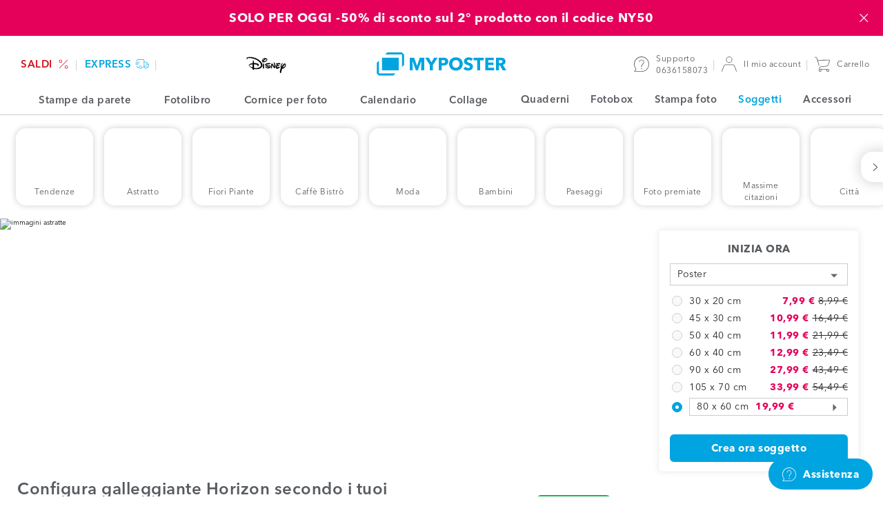

--- FILE ---
content_type: text/html; charset=UTF-8
request_url: https://www.myposter.it/soggetti/abstract-foto
body_size: 26022
content:
<!DOCTYPE html>
<html lang="it-IT" >
<head>
	<meta charset="utf-8" />
	<title>fare delle foto astratte su tela | MYPOSTER</title>
	<meta name="description" content="Evocare su tela o di vetro dalle foto astratto moderno e un tocco eccezionale ai propri spazi di vita e di!" />
	<link rel="dns-prefetch" href="https://mp-prod-de-frames.s3-eu-central-1.amazonaws.com" />
	<link rel="preconnect" href="https://sdk.privacy-center.org/">
	<link rel="dns-prefetch" href="https://sdk.privacy-center.org/">
	<link rel="preload" href="/web/fonts/AvenirNext-regular.woff2" as="font" type="font/woff2" crossorigin />
	<link rel="preload" href="/web/fonts/AvenirNext-demi.woff2" as="font" type="font/woff2" crossorigin />
	<link rel="preload" href="/web/fonts/AvenirNext-bold.woff2" as="font" type="font/woff2" crossorigin />
	<link rel="preload" href="/web/fonts/AvenirNext-heavy-italic.woff2" as="font" type="font/woff2" crossorigin />
	<link rel="alternate" hreflang="it-CH" href="https://www.myposter.ch/it/soggetti/abstract-foto" />
	<link rel="alternate" hreflang="es-ES" href="https://www.myposter.es/motivos/fotos-abstractas" />
	<link rel="alternate" hreflang="it-IT" href="https://www.myposter.it/soggetti/abstract-foto" />
	<link rel="canonical" href="https://www.myposter.it/soggetti/abstract-foto" />
	<meta name="robots" content="index,follow" />
	
	<meta name="viewport" content="width=device-width, initial-scale=1, user-scalable=no" />
	<meta name="format-detection" content="telephone=no" />
	<meta http-equiv="X-UA-Compatible" content="IE=edge" />
	<meta name="p:domain_verify" content="9459316f8dd26b7bfb428e98fc4785a0" />
	<link
		rel="icon"
		href="https://www.myposter.it/favicon.ico"
			 />
	<link
		rel="apple-touch-icon"
		href="https://www.myposter.it/apple-touch-icon.png"
			 />
	<link
		rel="apple-touch-icon-precomposed"
		href="https://www.myposter.it/apple-touch-icon-precomposed.png"
			 />
	<link
		rel="icon"
		href="https://www.myposter.it/favicon-16x16.png"
		type="image/png"	sizes="16x16" />
	<link
		rel="icon"
		href="https://www.myposter.it/favicon-32x32.png"
		type="image/png"	sizes="32x32" />
	<link
		rel="icon"
		href="https://www.myposter.it/favicon-48x48.png"
		type="image/png"	sizes="48x48" />
	<link
		rel="icon"
		href="https://www.myposter.it/favicon-96x96.png"
		type="image/png"	sizes="96x96" />
	<link
		rel="icon"
		href="https://www.myposter.it/favicon-194x194.png"
		type="image/png"	sizes="194x194" />
	<link
		rel="icon"
		href="https://www.myposter.it/android-chrome-192x192.png"
		type="image/png"	sizes="192x192" />
	<link
		rel="manifest"
		href="https://www.myposter.it/manifest.json"
			 />
	<meta name="msapplication-TileColor" content="#ffffff" />
	<meta name="msapplication-TileImage" content="https://www.myposter.it/mstile-144x144.png" />
	<meta name="theme-color" content="#00a4e0" />
	<meta property="og:site_name" content="MYPOSTER" />
	<meta property="og:type" content="product" />
	<meta property="og:title" content="fare delle foto astratte su tela | MYPOSTER" />
	<meta property="og:description" content="Evocare su tela o di vetro dalle foto astratto moderno e un tocco eccezionale ai propri spazi di vita e di!" />
	<meta property="og:url" content="https://www.myposter.it/soggetti/abstract-foto" />
	<meta property="og:image" content="https://www.myposter.it/web/img/social/myposter.jpg?1768916344" />
	<meta property="fb:app_id" content="1503163773248317" />
	<meta property="fb:page_id" content="103678086381402" />
	<meta property="fb:admins" content="777046061,100006737947061" />
	<meta name="twitter:site" content="@myposterde" />
	<meta property="twitter:title" content="fare delle foto astratte su tela | MYPOSTER" />
	<meta property="twitter:creator" content="myposterde" />
	<meta property="twitter:account_id" content="1147742816" />
	
	<link rel="stylesheet" type="text/css" href="/web/css/vendor/vendor.css?1768916344" />
	<link rel="stylesheet" type="text/css" href="/web/css/default.css?1768916344" />
	<link rel="stylesheet" type="text/css" href="/web/css/component-library.css?1768916344" />
	<link rel="stylesheet" type="text/css" href="/web/css/stock-image.css?1768916344" />
	<script type="text/javascript">
	window.didomiConfig = {
	  languages: {
	    enabled: ["it"],
	    default: "it"
	  },
		app: { privacyPolicyURL: "https://www.myposter.it/privacy" }
	};
	</script>
	<script id="spcloader" type="text/javascript" async charset="utf-8" src="https://sdk.privacy-center.org/4748deb1-e4a8-45d3-a7cd-98c971ec16b5/loader.js?target_type=notice&target=gHHjzjmA"></script>
	<script>
	  var dataLayer = dataLayer || [];
	  dataLayer.push(...[{"event":"init","channel":"myposter","country":"it","currency":"eur","locale":"it-IT","language":"it","platform":"w","googleAnalyticsTrackingId":"UA-60048611-1","sessionId":"1b2adae0cb","page":{"uniqueIdentifier":"\/motive\/abstrakte-fotos","templateType":"page-template-stock-image-image"},"contextProduct":{"formatType":"800x600","lengthUnit":"cm","materialType":"poster","stockImageVariantId":101,"sku":"po-800x600-mv101","priceCurrent":33.99,"priceOriginal":50.49},"remarketingProduct":{"sku":"po-800x600-mv101","price":33.99,"category":"Poster"}}]);
	</script>
	<script>(function(h,o,u,n,d) {
	h=h[d]=h[d]||{q:[],onReady:function(c){h.q.push(c)}}
	d=o.createElement(u);d.async=1;d.src=n
	n=o.getElementsByTagName(u)[0];n.parentNode.insertBefore(d,n)
	})(window,document,'script','https://www.datadoghq-browser-agent.com/datadog-logs-v5.js','DD_LOGS');
	DD_LOGS.onReady(function() {
		const ERRORS_TO_IGNORE_EXACT = [
			'console error:',
		];
		const ERRORS_TO_IGNORE_INEXACT = [
			'ResizeObserver loop completed with undelivered notifications',
			'ResizeObserver loop limit exceeded',
			'zxcasd',
		];
		DD_LOGS.init({
			clientToken: "pub8bf0108c07db46bb97df172b2cbce481",
			site: "datadoghq.eu",
			forwardErrorsToLogs: true,
			beforeSend: (log) => {
				let logError = true;
				const { message } = log;
				ERRORS_TO_IGNORE_EXACT.forEach((error) => {
					if (message === error) {
						logError = false;
					}
				});
				ERRORS_TO_IGNORE_INEXACT.forEach((error) => {
					if (typeof message === 'string' && message?.includes(error)) {
						logError = false;
					}
				});
				return logError;
			},
		});
		DD_LOGS.setGlobalContextProperty("service", "website-javascript");
		DD_LOGS.setGlobalContextProperty("environment", "production");
		DD_LOGS.setGlobalContextProperty("channel", "myposter");
		DD_LOGS.setGlobalContextProperty("layoutContext", "mp");
		DD_LOGS.setGlobalContextProperty("locale", "it-IT");
		DD_LOGS.setGlobalContextProperty("uniqueIdentifier", "/motive/abstrakte-fotos");
		DD_LOGS.setGlobalContextProperty("session_id", function() {
			const sessionCookie = document.cookie.match(new RegExp(`(^| )MyposterSession=([^;]+)`));
			return sessionCookie
				? sessionCookie[2]
				: '';
		}());
	});</script>
	<script>
		(function(h,o,t,j,a,r){
			h.hj=h.hj||function(){(h.hj.q=h.hj.q||[]).push(arguments)};
			h._hjSettings={hjid:911404,hjsv:6};
			a=o.getElementsByTagName('head')[0];
			r=o.createElement('script');r.async=1;
			r.src=t+h._hjSettings.hjid+j+h._hjSettings.hjsv;
			a.appendChild(r);
		})(window,document,'//static.hotjar.com/c/hotjar-','.js?sv=');
	</script>
	<script>
	  (function(w,d,s,l,i){w[l]=w[l]||[];w[l].push({'gtm.start': new Date().getTime(),event:'gtm.js'});var f=d.getElementsByTagName(s)[0], j=d.createElement(s),dl=l!='dataLayer'?'&l='+l:'';j.async=true;j.src= 'https://sst.myposter.it/gtm.js?id='+i+dl;f.parentNode.insertBefore(j,f);})(window,document,'script','dataLayer', 'GTM-T5FQH44');
	</script>
	
	<script type="application/ld+json">{"@context":"https:\/\/schema.org","@type":"Organization","name":"myposter","legalName":"myposter GmbH","url":"https:\/\/www.myposter.it\/soggetti\/abstract-foto","logo":"https:\/\/www.myposter.de\/production\/img\/logo.png","foundingDate":"2011","address":{"@type":"PostalAddress","streetAddress":"Breitenau 7","addressLocality":"Bergkirchen","postalCode":"85232","addressCountry":"DE"},"contactPoint":{"@type":"ContactPoint","contactType":"customer support","areaServed":"IT","availableLanguage":"Italiano, inglese","telephone":"+39 0636158073","hoursAvailable":"lun - ven 8:30 - 17:00","description":"Rispondiamo alle domande relative al tuo ordine e ai nostri prodotti.","email":"service@myposter.it"},"sameAs":["https:\/\/www.myposter.it\/","http:\/\/www.facebook.com\/myposter.de","https:\/\/twitter.com\/myposterde","https:\/\/www.pinterest.com\/myposterGmbH\/","http:\/\/www.instagram.com\/myposterde\/","https:\/\/www.youtube.com\/user\/myposter01"]}</script>		</head>
<body class="body-wrapper channel-myposter country-it currency-eur locale-it-it language-it environment-production">
	<noscript><iframe src="https://www.googletagmanager.com/ns.html?id=GTM-T5FQH44" height="0" width="0" style="display:none;visibility:hidden"></iframe></noscript>
	<div class="content-wrapper ">
		<a href="/saldi" class="bar-header full-width-enabled" data-name="newyear-3-01-2026"
			style="
				background: #e5005a;
				color: #f8fafa;
				">
			<div class="bar-header__content bar-header-content">
				<p class="bar-header-content__text">SOLO PER OGGI -50% di sconto sul 2° prodotto con il codice NY50</p>
				<span
					class="bar-header-content__countdown bar-header-content__countdown--initial countdown-element"
					data-end-date="2026-01-21 22:59:00"
					data-date-units-translations="{&quot;day&quot;:&quot;G&quot;,&quot;days&quot;:&quot;G&quot;,&quot;hour&quot;:&quot;Ora&quot;,&quot;hours&quot;:&quot;Ore&quot;,&quot;minutes&quot;:&quot;Min&quot;,&quot;seconds&quot;:&quot;S&quot;}"
				>
					<span class="countdown-element__days countdown-time-unit"></span>
					<span class="countdown-element__hours countdown-time-unit"></span>
					<span class="countdown-element__minutes countdown-time-unit"></span>
					<span class="countdown-element__seconds countdown-time-unit"></span>
				</span>
				<span class="bar-header-content__close">
					<svg class="bar-header-content__close-icon icon--standard">
					<use xlink:href="/web/svg/default.svg#delete-icon"></use>
				</svg>
				</span>
			</div>
		</a>
		
		
		<header class="header medium-width-enabled">
			<ul class="header__area header-area header-area--shops">
							<li class="header-area__item shop">
						<a class="shop__link shop-link" href="/saldi" style="color: #d1121c;">
																			<span class="shop-link__text " style="background: ;">
															SALDI						</span>
														<svg class="shop-link__icon icon--standard">
					<use xlink:href="/web/svg/default.svg#black-friday-icon"></use>
				</svg>
																	</a>
					</li>
							<li class="header-area__item shop">
						<a class="shop__link shop-link" href="/negozio-express" style="color: #00a4e0;">
																			<span class="shop-link__text " style="background: ;">
															express						</span>
														<svg class="shop-link__icon icon--standard">
					<use xlink:href="/web/svg/default.svg#express-icon"></use>
				</svg>
																	</a>
					</li>
							<li class="header-area__item shop">
						<a class="shop__link shop-link" href="/disney" style="color: #000;">
												<svg class="shop-link__icon--disney">
					<use xlink:href="/web/svg/default.svg#disney"></use>
				</svg>
											</a>
					</li>
					</ul>
			<svg class="header__burger-navigation icon icon--standard">
				<use xlink:href="/web/svg/default.svg#navigation-icon"></use>
			</svg>
			<a class="header__logo logo" href="/">
							<svg class="logo__icon">
					<use xlink:href="/web/svg/default.svg#myposter-logo"></use>
				</svg>
					</a>
			<ul class="header__area header-area header-area--information">
						<li class="header-area__item header-item header-item--magazine">
					<a class="header-item__link header-link" href="https://www.myposter.it/magazin/" target="_blank">
						<span class="header-link__text">Rivista fotografica</span>
					</a>
				</li>
						<li class="header-area__item header-item header-item--service">
					<a class="header-item__link header-link" href="https://help.myposter.com/hc/it/">
						<svg class="header-link__icon icon icon--standard"><use xlink:href="/web/svg/default.svg#service-icon" /></svg>
						<span class="header-link__text-wrapper">
							Supporto					<br>
							<span class="header-item__text--secondary">0636158073</span>
						</span>
					</a>
				</li>
				<li class="header-area__item header-item header-item--customer">
					<a class="header-item__link header-link header-link--customer" href="/account-cliente/ordini">
											<svg class="header-link__icon icon icon--standard"><use xlink:href="/web/svg/default.svg#customer-icon" /></svg>
							<span class="header-link__text header-link__text--char-limit">Il mio account</span>
									</a>
				</li>
				<li class="header-area__item header-item header-item--cart">
					<a class="header-item__link header-link" href="/carrello">
						<svg class="header-link__icon icon icon--standard"><use xlink:href="/web/svg/default.svg#cart-icon" /></svg>
										<span class="header-link__text">Carrello</span>
					</a>
				</li>
			</ul>
		</header>
		<nav class="burger-navigation">
			<div class="burger-navigation__header">
							<svg class="burger-navigation__logo">
				<use xlink:href="/web/svg/default.svg#myposter-logo"></use>
			</svg>
						<span class="burger-navigation__close-icon">
					<svg class="icon--standard">
			<use xlink:href="/web/svg/default.svg#delete-icon"></use>
		</svg>
				</span>
			</div>
			<div class="burger-navigation__content-wrapper">
				<ul class="burger-navigation-shops">
									<li class="burger-navigation-shops__item">
							<a style="color: #d1121c;" class="burger-navigation-shops__link burger-navigation-shop-link" href="/saldi">
															<span style="background: " class="burger-navigation-shops__text burger-navigation-shop-text">
										SALDI							</span>
																	<svg class="burger-navigation-shops__icon icon--standard">
					<use xlink:href="/web/svg/default.svg#black-friday-icon"></use>
				</svg>
																				</a>
						</li>
									<li class="burger-navigation-shops__item">
							<a style="color: #00a4e0;" class="burger-navigation-shops__link burger-navigation-shop-link" href="/negozio-express">
															<span style="background: " class="burger-navigation-shops__text burger-navigation-shop-text">
										express							</span>
																	<svg class="burger-navigation-shops__icon icon--standard">
					<use xlink:href="/web/svg/default.svg#express-icon"></use>
				</svg>
																				</a>
						</li>
									<li class="burger-navigation-shops__item">
							<a style="color: #000;" class="burger-navigation-shops__link burger-navigation-shop-link" href="/disney">
															<svg class="burger-navigation-shops__icon--disney">
					<use xlink:href="/web/svg/default.svg#disney"></use>
				</svg>
													</a>
						</li>
							</ul>
				<ul class="menu menu-primary">
														<li class="burger-navigation__item menu__item">
								<a class="menu__link" href="/">
									<svg class="menu__item--icon-left icon--standard"><use xlink:href="/web/svg/default.svg#home-icon" /></svg>							Pagina iniziale						</a>
							</li>
																		<li class="burger-navigation__item menu__item menu-primary__item--with-subitems">
								<span class="menu__link">
									<svg class="menu__item--icon-left icon--standard"><use xlink:href="/web/svg/default.svg#photowall-icon" /></svg>							Stampe da parete							<svg class="menu__item--icon-right icon--standard">
					<use xlink:href="/web/svg/default.svg#arrow-right"></use>
				</svg>
																	<div class="menu menu-secondary menu-secondary--hidden menu-list--wandbilder">
			<a class="menu-secondary__prev-link">
				<svg class="menu-secondary__prev-icon icon--standard">
					<use xlink:href="/web/svg/default.svg#arrow-left"></use>
				</svg>
				Stampe da parete	</a>
						<ul class="burger-nav-list-group">
						<li class="burger-nav-list-group__item">
							<a class="click-link burger-nav-list-group__link" href="/stampe-da-parete">
								Tutte le stampe da parete					</a>
						</li>
					</ul>
								<div class="menu-list__headline-wrapper">
						<h3 class="menu-list__headline">Bestseller</h3>
									</div>
					<ul class="burger-nav-list-group">
											<li class="burger-nav-list-group__item">
								<a class="click-link burger-nav-list-group__link" href="/stampa-poster">
									Poster						</a>
							</li>
											<li class="burger-nav-list-group__item">
								<a class="click-link burger-nav-list-group__link" href="/stampa-su-tela">
									Tela						</a>
							</li>
											<li class="burger-nav-list-group__item">
								<a class="click-link burger-nav-list-group__link" href="/foto-incorniciate">
									Foto incorniciate						</a>
							</li>
									</ul>
								<div class="menu-list__headline-wrapper">
						<h3 class="menu-list__headline">Premium</h3>
											<div class="menu-list__label-wrapper"><div class="label"><p class="label__text" style="background-color: #00a4e0; color: #f8fafa;">Premium</p></div></div>							</div>
					<ul class="burger-nav-list-group">
											<li class="burger-nav-list-group__item">
								<a class="click-link burger-nav-list-group__link" href="/hahnemuehle">
									Carta Hahnemühle per Fine art						</a>
							</li>
											<li class="burger-nav-list-group__item">
								<a class="click-link burger-nav-list-group__link" href="/stampa-su-plexiglass">
									Foto su plexiglass						</a>
							</li>
											<li class="burger-nav-list-group__item">
								<a class="click-link burger-nav-list-group__link" href="/stampa-su-alluminio">
									Foto su alluminio Dibond						</a>
							</li>
											<li class="burger-nav-list-group__item">
								<a class="click-link burger-nav-list-group__link" href="/gallery-acrilico-dibond">
									Foto come Gallery Bond						</a>
							</li>
									</ul>
								<div class="menu-list__headline-wrapper">
						<h3 class="menu-list__headline">Altri prodotti</h3>
									</div>
					<ul class="burger-nav-list-group">
											<li class="burger-nav-list-group__item">
								<a class="click-link burger-nav-list-group__link" href="/alluminio-dibond-spazzolato">
									Foto su alluminio Dibond spazzolato						</a>
							</li>
											<li class="burger-nav-list-group__item">
								<a class="click-link burger-nav-list-group__link" href="/stampa-su-forex">
									Foto su Forex						</a>
							</li>
											<li class="burger-nav-list-group__item">
								<a class="click-link burger-nav-list-group__link" href="/banner-pvc">
									Telo in PVC						</a>
							</li>
											<li class="burger-nav-list-group__item">
								<a class="click-link burger-nav-list-group__link" href="/stampa-su-pellicola">
									Pellicola adesiva						</a>
							</li>
											<li class="burger-nav-list-group__item">
								<a class="click-link burger-nav-list-group__link" href="/pellicola-backlit">
									Pellicola Backlit						</a>
							</li>
											<li class="burger-nav-list-group__item">
								<a class="click-link burger-nav-list-group__link" href="/stampa-su-vetro">
									Foto su vetro						</a>
							</li>
											<li class="burger-nav-list-group__item">
								<a class="click-link burger-nav-list-group__link" href="/carta-da-parati-fotografica">
									Carta da parati fotografica						</a>
							</li>
									</ul>
					</div>																									<li class="burger-navigation__item menu__item menu-primary__item--with-subitems">
								<span class="menu__link">
									<svg class="menu__item--icon-left icon--standard"><use xlink:href="/web/svg/default.svg#photobook-icon" /></svg>							Fotolibro							<svg class="menu__item--icon-right icon--standard">
					<use xlink:href="/web/svg/default.svg#arrow-right"></use>
				</svg>
																	<ul class="menu menu-secondary menu-secondary--hidden">
											<a class="menu-secondary__prev-link">
												<svg class="menu-secondary__prev-icon icon--standard">
					<use xlink:href="/web/svg/default.svg#arrow-left"></use>
				</svg>
												Fotolibro									</a>
																																<li class="burger-navigation__item menu__item">
														<a
															class="menu__link"
															href="/fotolibro">Tutti i fotolibri</a>
													</li>
																																										<li class="burger-navigation__item menu__item menu-secondary__item--with-subitems menu__item--secondary">
														<span class="menu-secondary__expanded-item">
															Modelli di fotolibri													<svg class="menu__item--icon-right icon--standard">
					<use xlink:href="/web/svg/default.svg#arrow-right"></use>
				</svg>
														</span>
														<ul class="menu menu-tertiary menu-tertiary--hidden">
																													<li class="burger-navigation__item menu__item menu__item--tertiary">
																	<a
																		class="menu__link"
																		href="/fotolibro-automatico">Fotolibro AI</a>
																</li>
																													<li class="burger-navigation__item menu__item menu__item--tertiary">
																	<a
																		class="menu__link"
																		href="/fotolibro-basic">Fotolibro Basic</a>
																</li>
																													<li class="burger-navigation__item menu__item menu__item--tertiary">
																	<a
																		class="menu__link"
																		href="/fotolibro-viaggio">Fotolibro Viaggi</a>
																</li>
																													<li class="burger-navigation__item menu__item menu__item--tertiary">
																	<a
																		class="menu__link"
																		href="/fotolibro-matrimonio">Fotolibro Matrimonio</a>
																</li>
																													<li class="burger-navigation__item menu__item menu__item--tertiary">
																	<a
																		class="menu__link"
																		href="/fotolibro-amore">Fotolibro Amore</a>
																</li>
																													<li class="burger-navigation__item menu__item menu__item--tertiary">
																	<a
																		class="menu__link"
																		href="/fotolibro-compleanno">Fotolibro Compleanno</a>
																</li>
																													<li class="burger-navigation__item menu__item menu__item--tertiary">
																	<a
																		class="menu__link"
																		href="/fotolibro-libro-di-cucina-ricettario">Libro di cucina</a>
																</li>
																													<li class="burger-navigation__item menu__item menu__item--tertiary">
																	<a
																		class="menu__link"
																		href="/fotolibro-baby">Fotolibro Baby</a>
																</li>
																													<li class="burger-navigation__item menu__item menu__item--tertiary">
																	<a
																		class="menu__link"
																		href="/fotolibro-esempi-modelli">Tutti i modelli di fotolibro</a>
																</li>
																											</ul>
													</li>
																																										<li class="burger-navigation__item menu__item menu-secondary__item--with-subitems menu__item--secondary">
														<span class="menu-secondary__expanded-item">
															Tipologie di fotolibro													<svg class="menu__item--icon-right icon--standard">
					<use xlink:href="/web/svg/default.svg#arrow-right"></use>
				</svg>
														</span>
														<ul class="menu menu-tertiary menu-tertiary--hidden">
																													<li class="burger-navigation__item menu__item menu__item--tertiary">
																	<a
																		class="menu__link"
																		href="/fotolibro-copertina-rigida">Fotolibro con copertina rigida</a>
																</li>
																													<li class="burger-navigation__item menu__item menu__item--tertiary">
																	<a
																		class="menu__link"
																		href="/fotolibro-copertina-morbida">Fotolibro con copertina morbida</a>
																</li>
																													<li class="burger-navigation__item menu__item menu__item--tertiary">
																	<a
																		class="menu__link"
																		href="/fotolibro-vera-carta-fotografica">Fotolibro Premium</a>
																</li>
																													<li class="burger-navigation__item menu__item menu__item--tertiary">
																	<a
																		class="menu__link"
																		href="/fotoquaderno">Fotoquaderno</a>
																</li>
																											</ul>
													</li>
																																										<li class="burger-navigation__item menu__item menu-secondary__item--with-subitems menu__item--secondary">
														<span class="menu-secondary__expanded-item">
															Altri fotolibri													<svg class="menu__item--icon-right icon--standard">
					<use xlink:href="/web/svg/default.svg#arrow-right"></use>
				</svg>
														</span>
														<ul class="menu menu-tertiary menu-tertiary--hidden">
																													<li class="burger-navigation__item menu__item menu__item--tertiary">
																	<a
																		class="menu__link"
																		href="/fotolibro-xxl">Fotolibro XXL</a>
																</li>
																													<li class="burger-navigation__item menu__item menu__item--tertiary">
																	<a
																		class="menu__link"
																		href="/fotolibro-mini">Fotolibro Mini</a>
																</li>
																													<li class="burger-navigation__item menu__item menu__item--tertiary">
																	<a
																		class="menu__link"
																		href="/fotolibro-per-misure">Fotolibro per misure</a>
																</li>
																													<li class="burger-navigation__item menu__item menu__item--tertiary">
																	<a
																		class="menu__link"
																		href="/fotolibro-per-pagine">Fotolibro per numero di pagine</a>
																</li>
																											</ul>
													</li>
																																										<li class="burger-navigation__item menu__item">
														<a
															class="menu__link"
															href="/configuratore-fotolibro">Inizia senza modello</a>
													</li>
																													</ul>
																											<li class="burger-navigation__item menu__item menu-primary__item--with-subitems">
								<span class="menu__link">
									<svg class="menu__item--icon-left icon--standard"><use xlink:href="/web/svg/default.svg#frames-icon" /></svg>							Cornice per foto							<svg class="menu__item--icon-right icon--standard">
					<use xlink:href="/web/svg/default.svg#arrow-right"></use>
				</svg>
																	<ul class="menu menu-secondary menu-secondary--hidden">
											<a class="menu-secondary__prev-link">
												<svg class="menu-secondary__prev-icon icon--standard">
					<use xlink:href="/web/svg/default.svg#arrow-left"></use>
				</svg>
												Cornice per foto									</a>
																																<li class="burger-navigation__item menu__item">
														<a
															class="menu__link"
															href="/cornice-per-foto">Tutte le cornici portafoto</a>
													</li>
																																										<li class="burger-navigation__item menu__item">
														<a
															class="menu__link"
															href="/cornice-in-legno">Cornice in legno</a>
													</li>
																																										<li class="burger-navigation__item menu__item">
														<a
															class="menu__link"
															href="/cornice-in-plastica">Cornice in plastica</a>
													</li>
																																										<li class="burger-navigation__item menu__item">
														<a
															class="menu__link"
															href="/cornice-in-alluminio">Cornice in alluminio</a>
													</li>
																																										<li class="burger-navigation__item menu__item">
														<a
															class="menu__link"
															href="/portaritratti">Portafoto</a>
													</li>
																													</ul>
																											<li class="burger-navigation__item menu__item menu-primary__item--with-subitems">
								<span class="menu__link">
									<svg class="menu__item--icon-left icon--standard"><use xlink:href="/web/svg/default.svg#photo-calendar-icon" /></svg>							Calendario							<svg class="menu__item--icon-right icon--standard">
					<use xlink:href="/web/svg/default.svg#arrow-right"></use>
				</svg>
																	<ul class="menu menu-secondary menu-secondary--hidden">
											<a class="menu-secondary__prev-link">
												<svg class="menu-secondary__prev-icon icon--standard">
					<use xlink:href="/web/svg/default.svg#arrow-left"></use>
				</svg>
												Calendario									</a>
																																<li class="burger-navigation__item menu__item">
														<a
															class="menu__link"
															href="/calendario-personalizzato">Tutti i calendari</a>
													</li>
																																										<li class="burger-navigation__item menu__item menu-secondary__item--with-subitems menu__item--secondary">
														<span class="menu-secondary__expanded-item">
															Tipi di calendario													<svg class="menu__item--icon-right icon--standard">
					<use xlink:href="/web/svg/default.svg#arrow-right"></use>
				</svg>
														</span>
														<ul class="menu menu-tertiary menu-tertiary--hidden">
																													<li class="burger-navigation__item menu__item menu__item--tertiary">
																	<a
																		class="menu__link"
																		href="/calendario-da-parete">Calendario da parete</a>
																</li>
																													<li class="burger-navigation__item menu__item menu__item--tertiary">
																	<a
																		class="menu__link"
																		href="/calendario-da-tavolo">Calendario da tavolo</a>
																</li>
																													<li class="burger-navigation__item menu__item menu__item--tertiary">
																	<a
																		class="menu__link"
																		href="/calendario-mensile">Calendario per appuntamenti </a>
																</li>
																													<li class="burger-navigation__item menu__item menu__item--tertiary">
																	<a
																		class="menu__link"
																		href="/calendario-famiglia">Calendario Famiglia</a>
																</li>
																													<li class="burger-navigation__item menu__item menu__item--tertiary">
																	<a
																		class="menu__link"
																		href="/calendario-olandese">Calendario olandese silhouette</a>
																</li>
																													<li class="burger-navigation__item menu__item menu__item--tertiary">
																	<a
																		class="menu__link"
																		href="/tutti-i-calendari">Tutti i calendari</a>
																</li>
																											</ul>
													</li>
																																										<li class="burger-navigation__item menu__item menu-secondary__item--with-subitems menu__item--secondary">
														<span class="menu-secondary__expanded-item">
															Formati di calendario													<svg class="menu__item--icon-right icon--standard">
					<use xlink:href="/web/svg/default.svg#arrow-right"></use>
				</svg>
														</span>
														<ul class="menu menu-tertiary menu-tertiary--hidden">
																													<li class="burger-navigation__item menu__item menu__item--tertiary">
																	<a
																		class="menu__link"
																		href="/calendario-a3">Calendario A3</a>
																</li>
																													<li class="burger-navigation__item menu__item menu__item--tertiary">
																	<a
																		class="menu__link"
																		href="/calendario-a4">Calendario A4</a>
																</li>
																													<li class="burger-navigation__item menu__item menu__item--tertiary">
																	<a
																		class="menu__link"
																		href="/calendario-a5">Calendario A5</a>
																</li>
																													<li class="burger-navigation__item menu__item menu__item--tertiary">
																	<a
																		class="menu__link"
																		href="/calendario-quadrato">Calendario quadrato</a>
																</li>
																											</ul>
													</li>
																													</ul>
																											<li class="burger-navigation__item menu__item menu-primary__item--with-subitems">
								<span class="menu__link">
									<svg class="menu__item--icon-left icon--standard"><use xlink:href="/web/svg/default.svg#collage-icon" /></svg>							Collage							<svg class="menu__item--icon-right icon--standard">
					<use xlink:href="/web/svg/default.svg#arrow-right"></use>
				</svg>
																	<ul class="menu menu-secondary menu-secondary--hidden">
											<a class="menu-secondary__prev-link">
												<svg class="menu-secondary__prev-icon icon--standard">
					<use xlink:href="/web/svg/default.svg#arrow-left"></use>
				</svg>
												Collage									</a>
																																<li class="burger-navigation__item menu__item">
														<a
															class="menu__link"
															href="/collage-fotografico">Collage Foto</a>
													</li>
																																										<li class="burger-navigation__item menu__item">
														<a
															class="menu__link"
															href="https://www.myposter.it/configurator-collage/?locale=it-IT">Inizia senza modello</a>
													</li>
																																										<li class="burger-navigation__item menu__item menu-secondary__item--with-subitems menu__item--secondary">
														<span class="menu-secondary__expanded-item">
															Esempi di collage													<svg class="menu__item--icon-right icon--standard">
					<use xlink:href="/web/svg/default.svg#arrow-right"></use>
				</svg>
														</span>
														<ul class="menu menu-tertiary menu-tertiary--hidden">
																													<li class="burger-navigation__item menu__item menu__item--tertiary">
																	<a
																		class="menu__link"
																		href="/esempi-di-collage">Tutti gli esempi di collage</a>
																</li>
																													<li class="burger-navigation__item menu__item menu__item--tertiary">
																	<a
																		class="menu__link"
																		href="/collage-famiglia">Collage famiglia</a>
																</li>
																													<li class="burger-navigation__item menu__item menu__item--tertiary">
																	<a
																		class="menu__link"
																		href="/collage-amici">Collage amici</a>
																</li>
																													<li class="burger-navigation__item menu__item menu__item--tertiary">
																	<a
																		class="menu__link"
																		href="/collage-bambino">Collage bambino</a>
																</li>
																													<li class="burger-navigation__item menu__item menu__item--tertiary">
																	<a
																		class="menu__link"
																		href="/collage-vacanze">Collage vacanze</a>
																</li>
																													<li class="burger-navigation__item menu__item menu__item--tertiary">
																	<a
																		class="menu__link"
																		href="/collage-compleanno">Collage compleanno</a>
																</li>
																													<li class="burger-navigation__item menu__item menu__item--tertiary">
																	<a
																		class="menu__link"
																		href="/collage-matrimonio">Collage matrimonio</a>
																</li>
																													<li class="burger-navigation__item menu__item menu__item--tertiary">
																	<a
																		class="menu__link"
																		href="/collage-amore">Collage amore</a>
																</li>
																													<li class="burger-navigation__item menu__item menu__item--tertiary">
																	<a
																		class="menu__link"
																		href="/collage-cuore">Collage cuore</a>
																</li>
																													<li class="burger-navigation__item menu__item menu__item--tertiary">
																	<a
																		class="menu__link"
																		href="/collage-con-tante-foto">Collage con tante foto</a>
																</li>
																													<li class="burger-navigation__item menu__item menu__item--tertiary">
																	<a
																		class="menu__link"
																		href="/collage-natalizio">Collage di Natale</a>
																</li>
																											</ul>
													</li>
																																										<li class="burger-navigation__item menu__item">
														<a
															class="menu__link"
															href="/collage-fotografico-su-tela">Collage su tela</a>
													</li>
																																										<li class="burger-navigation__item menu__item">
														<a
															class="menu__link"
															href="/collage-fotografico-su-poster">Collage su poster</a>
													</li>
																													</ul>
																											<li class="burger-navigation__item menu__item">
								<a class="menu__link" href="/quaderni">
									<svg class="menu__item--icon-left icon--standard"><use xlink:href="#merch/notebook-spiral" /></svg>							Quaderni						</a>
							</li>
																		<li class="burger-navigation__item menu__item">
								<a class="menu__link" href="/scatola-con-foto">
									<svg class="menu__item--icon-left icon--standard"><use xlink:href="/web/svg/default.svg#photobox-icon" /></svg>							Fotobox						</a>
							</li>
																		<li class="burger-navigation__item menu__item">
								<a class="menu__link" href="/stampa-foto">
									<svg class="menu__item--icon-left icon--standard"><use xlink:href="/web/svg/default.svg#photo-prints-icon" /></svg>							Stampa foto						</a>
							</li>
																		<li class="burger-navigation__item menu__item menu-primary__item--with-subitems">
								<span class="menu__link">
									<svg class="menu__item--icon-left icon--standard"><use xlink:href="/web/svg/default.svg#motive-icon" /></svg>							Soggetti							<svg class="menu__item--icon-right icon--standard">
					<use xlink:href="/web/svg/default.svg#arrow-right"></use>
				</svg>
																	<ul class="menu menu-secondary menu-secondary--hidden">
											<a class="menu-secondary__prev-link">
												<svg class="menu-secondary__prev-icon icon--standard">
					<use xlink:href="/web/svg/default.svg#arrow-left"></use>
				</svg>
												Soggetti									</a>
																																<li class="burger-navigation__item menu__item">
														<a
															class="menu__link"
															href="/soggetti">Tutti i soggetti</a>
													</li>
																																										<li class="burger-navigation__item menu__item">
														<a
															class="menu__link"
															href="/soggetti/citta">Foto di città</a>
													</li>
																																										<li class="burger-navigation__item menu__item">
														<a
															class="menu__link"
															href="/soggetti/paesaggi">Foto paesaggistiche</a>
													</li>
																																										<li class="burger-navigation__item menu__item">
														<a
															class="menu__link"
															href="/soggetti/foto-premiate">Foto premiate</a>
													</li>
																																										<li class="burger-navigation__item menu__item">
														<a
															class="menu__link"
															href="/soggetti/astratti">Immagini astratte</a>
													</li>
																																										<li class="burger-navigation__item menu__item">
														<a
															class="menu__link"
															href="/soggetti/atmosfere">Foto di atmosfera</a>
													</li>
																																										<li class="burger-navigation__item menu__item">
														<a
															class="menu__link"
															href="/soggetti/cafe-bistro">Immagini caffè bistrò</a>
													</li>
																																										<li class="burger-navigation__item menu__item">
														<a
															class="menu__link"
															href="/soggetti/fiori-piante">Soggetto floreale</a>
													</li>
																																										<li class="burger-navigation__item menu__item">
														<a
															class="menu__link"
															href="/soggetti/animali">Foto di animali</a>
													</li>
																																										<li class="burger-navigation__item menu__item">
														<a
															class="menu__link"
															href="/soggetti/motti-citazioni">Massime citazioni</a>
													</li>
																																										<li class="burger-navigation__item menu__item">
														<a
															class="menu__link"
															href="/soggetti/moda">Immagini moda</a>
													</li>
																																										<li class="burger-navigation__item menu__item">
														<a
															class="menu__link"
															href="/soggetti/tendenze">Soggetti di tendenza</a>
													</li>
																																										<li class="burger-navigation__item menu__item">
														<a
															class="menu__link"
															href="/soggetti/bambini">Soggetti con bambini</a>
													</li>
																													</ul>
																											<li class="burger-navigation__item menu__item">
								<a class="menu__link" href="/ispirazioni">
									<svg class="menu__item--icon-left icon--standard"><use xlink:href="/web/svg/default.svg#inspiration-icon" /></svg>							Ispirazione						</a>
							</li>
																		<li class="burger-navigation__item menu__item">
								<a class="menu__link" href="/accessori">
									<svg class="menu__item--icon-left icon--standard"><use xlink:href="/web/svg/default.svg#accessories-icon" /></svg>							Accessori						</a>
							</li>
											</ul>
				<ul class="extra-menu">
									<li class="burger-navigation__item extra-menu__item">
							<a
								class="extra-menu__link"
								href="/account-cliente/ordini">Il mio account</a>
						</li>
									<li class="burger-navigation__item extra-menu__item">
							<a
								class="extra-menu__link"
								href="https://help.myposter.com/hc/it/">Supporto / Assistenza</a>
						</li>
									<li class="burger-navigation__item extra-menu__item">
							<a
								class="extra-menu__link"
								href="/chi-siamo">Chi siamo</a>
						</li>
									<li class="burger-navigation__item extra-menu__item">
							<a
								class="extra-menu__link"
								href="https://www.myposter.it/magazin/">Blog myposter</a>
						</li>
							</ul>
				<div class="click-to-call-area">
					<span>Chiamaci:</span>
					<a class="click-to-call-area__link" href="tel:0636158073">
						0636158073			</a>
				</div>
				<ul class="footer-menu">
									<li class="burger-navigation__item footer-menu__item">
							<a
								class="footer-menu__link"
								href="/nota-legale">Nota legale</a>
						</li>
									<li class="burger-navigation__item footer-menu__item">
							<a
								class="footer-menu__link"
								href="/nota-legale">CGC</a>
						</li>
									<li class="burger-navigation__item footer-menu__item">
							<a
								class="footer-menu__link"
								href="/privacy">Protezione dei dati</a>
						</li>
							</ul>
			</div>
		</nav>
		<div class="main-navigation-wrapper full-width-enabled">
			<nav class="main-navigation">
							<a
						class="main-navigation__item main-navigation__item--with-flyout"
						href="/stampe-da-parete"
						data-product="wandbilder"
					>
								<span class="main-navigation__item-content">
						Stampe da parete
											<span class="main-navigation__icon-container main-navigation__icon-container--right">
							<svg class="main-navigation__icon icon--standard">
								<use xlink:href="/web/svg/default.svg#arrow-down"></use>
							</svg>
						</span>
					</span>
							</a>
							<a
						class="main-navigation__item main-navigation__item--with-flyout"
						href="/fotolibro"
						data-product="photobook"
					>
								<span class="main-navigation__item-content">
						Fotolibro
											<span class="main-navigation__icon-container main-navigation__icon-container--right">
							<svg class="main-navigation__icon icon--standard">
								<use xlink:href="/web/svg/default.svg#arrow-down"></use>
							</svg>
						</span>
					</span>
							</a>
							<a
						class="main-navigation__item main-navigation__item--with-flyout"
						href="/cornice-per-foto"
						data-product="frame"
					>
								<span class="main-navigation__item-content">
						Cornice per foto
											<span class="main-navigation__icon-container main-navigation__icon-container--right">
							<svg class="main-navigation__icon icon--standard">
								<use xlink:href="/web/svg/default.svg#arrow-down"></use>
							</svg>
						</span>
					</span>
							</a>
							<a
						class="main-navigation__item main-navigation__item--with-flyout"
						href="/calendario-personalizzato"
						data-product="calendar"
					>
								<span class="main-navigation__item-content">
						Calendario
											<span class="main-navigation__icon-container main-navigation__icon-container--right">
							<svg class="main-navigation__icon icon--standard">
								<use xlink:href="/web/svg/default.svg#arrow-down"></use>
							</svg>
						</span>
					</span>
							</a>
							<a
						class="main-navigation__item main-navigation__item--with-flyout"
						href="/collage-fotografico"
						data-product="collage"
					>
								<span class="main-navigation__item-content">
						Collage
											<span class="main-navigation__icon-container main-navigation__icon-container--right">
							<svg class="main-navigation__icon icon--standard">
								<use xlink:href="/web/svg/default.svg#arrow-down"></use>
							</svg>
						</span>
					</span>
							</a>
							<a class="main-navigation__item" href="/quaderni">
								<span class="main-navigation__item-content">
						Quaderni
										</a>
							<a class="main-navigation__item" href="/scatola-con-foto">
								<span class="main-navigation__item-content">
						Fotobox
										</a>
							<a class="main-navigation__item" href="/stampa-foto">
								<span class="main-navigation__item-content">
						Stampa foto
										</a>
							<a class="main-navigation__item main-navigation__item--selected" href="/soggetti">
								<span class="main-navigation__item-content">
						Soggetti
										</a>
							<a class="main-navigation__item" href="/accessori">
								<span class="main-navigation__item-content">
						Accessori
										</a>
					</nav>
		</div>
		<div id="wandbilder-flyout" data-json='{"categories":[{"name":"bestseller","items":[{"name":"poster","text":"Poster","subnaviText":"","link":"\/stampa-poster","imageFlyout":"https:\/\/a.storyblok.com\/f\/169502\/330x330\/362e241bd4\/ecke_poster_330x330.png","imageSubnavi":"https:\/\/a.storyblok.com\/f\/169502\/220x146\/c0b2a80f40\/ecke_poster_2200_x_146.png","type":"square","textSubNavigation":"","imageSubNavigation":"https:\/\/a.storyblok.com\/f\/169502\/220x146\/c0b2a80f40\/ecke_poster_2200_x_146.png","headline":null,"additionalLinks":[]},{"name":"tela","text":"Tela","subnaviText":"","link":"\/stampa-su-tela","imageFlyout":"https:\/\/a.storyblok.com\/f\/169502\/330x330\/5fc921afae\/ecke_leinwand_2-5cm_umgeschlagen_330x330.png","imageSubnavi":"https:\/\/a.storyblok.com\/f\/169502\/220x146\/89585db588\/ecke_leinwand_2-5cm_umgeschlagen_220_x_146.png","type":"square","textSubNavigation":"","imageSubNavigation":"https:\/\/a.storyblok.com\/f\/169502\/220x146\/89585db588\/ecke_leinwand_2-5cm_umgeschlagen_220_x_146.png","headline":null,"additionalLinks":[]},{"name":"incorniciato","text":"Incorniciato","subnaviText":"","link":"\/foto-incorniciate","imageFlyout":"https:\/\/a.storyblok.com\/f\/169502\/330x330\/766dd575b4\/ecke_poster_gerahmt_mit_passepartout_weiss_330x330.png","imageSubnavi":"https:\/\/a.storyblok.com\/f\/169502\/220x146\/ca31301624\/ecke_poster_gerahmt_mit_passepartout_weiss_220_x_146.png","type":"square","textSubNavigation":"","imageSubNavigation":"https:\/\/a.storyblok.com\/f\/169502\/220x146\/ca31301624\/ecke_poster_gerahmt_mit_passepartout_weiss_220_x_146.png","headline":null,"additionalLinks":[]}],"customElements":[],"badge":null,"subline":"square","text":"Bestseller"},{"name":"premium","items":[{"name":"carta hahnemühle","text":"Carta Hahnemühle","subnaviText":"","link":"\/hahnemuehle","imageFlyout":"https:\/\/a.storyblok.com\/f\/169502\/330x330\/650630745a\/ecke_hahnemuhle_330x330.png","imageSubnavi":"https:\/\/a.storyblok.com\/f\/169502\/220x146\/ee597fd981\/ecke_hahnemuhle_2200_x_146.png","type":"square","textSubNavigation":"","imageSubNavigation":"https:\/\/a.storyblok.com\/f\/169502\/220x146\/ee597fd981\/ecke_hahnemuhle_2200_x_146.png","headline":null,"additionalLinks":[]},{"name":"plexiglass","text":"Plexiglass","subnaviText":"","link":"\/stampa-su-plexiglass","imageFlyout":"https:\/\/a.storyblok.com\/f\/169502\/330x330\/8b7adc53fc\/ecke_acrylglas_direktdruck_330x330.png","imageSubnavi":"https:\/\/a.storyblok.com\/f\/169502\/220x146\/df0b13e999\/ecke_acrylglas_direktdruck_220_x_146.png","type":"square","textSubNavigation":"","imageSubNavigation":"https:\/\/a.storyblok.com\/f\/169502\/220x146\/df0b13e999\/ecke_acrylglas_direktdruck_220_x_146.png","headline":null,"additionalLinks":[]},{"name":"alluminio dibond","text":"Alluminio Dibond","subnaviText":"","link":"\/stampa-su-alluminio","imageFlyout":"https:\/\/a.storyblok.com\/f\/169502\/330x330\/baa9e11b76\/ecke_alu-dibond_direktdruck_330x330.png","imageSubnavi":"https:\/\/a.storyblok.com\/f\/169502\/220x146\/6b2a53655e\/ecke_alu-dibond_direktdruck_220_x_146.png","type":"square","textSubNavigation":"","imageSubNavigation":"https:\/\/a.storyblok.com\/f\/169502\/220x146\/6b2a53655e\/ecke_alu-dibond_direktdruck_220_x_146.png","headline":null,"additionalLinks":[]},{"name":"gallery bond","text":"Gallery bond","subnaviText":"","link":"\/gallery-acrilico-dibond","imageFlyout":"https:\/\/a.storyblok.com\/f\/169502\/330x330\/ab8d42fd31\/ecke_gallery-bond_330x330.png","imageSubnavi":"https:\/\/a.storyblok.com\/f\/169502\/220x146\/f424c65cf4\/ecke_gallery-bond_220_x_146.png","type":"square","textSubNavigation":"","imageSubNavigation":"https:\/\/a.storyblok.com\/f\/169502\/220x146\/f424c65cf4\/ecke_gallery-bond_220_x_146.png","headline":null,"additionalLinks":[]}],"customElements":[],"badge":{"labelText":"Premium","labelBackgroundColor":{"hex":"#00a4e0","color":"blue","plugin":"myposterColorSelector"},"labelTextColor":{"hex":"#f8fafa","color":"dirty-white","plugin":"myposterColorSelector"}},"subline":"square","text":"Stampe da parete premium"},{"name":"additional","items":[{"name":"alluminio dibond spazzolato","text":"Alluminio Dibond spazzolato","subnaviText":"","link":"\/alluminio-dibond-spazzolato","imageFlyout":"https:\/\/a.storyblok.com\/f\/169502\/330x330\/c2cccc3335\/ecke_alu-dibond_brushed_direktdruck_330x330.png","imageSubnavi":"https:\/\/a.storyblok.com\/f\/169502\/220x146\/d10065bd63\/ecke_alu-dibond_brushed_direktdruck_220_x_146.png","type":"square","textSubNavigation":"","imageSubNavigation":"https:\/\/a.storyblok.com\/f\/169502\/220x146\/d10065bd63\/ecke_alu-dibond_brushed_direktdruck_220_x_146.png","headline":null,"additionalLinks":[]},{"name":"pannello forex","text":"Pannello Forex","subnaviText":"","link":"\/stampa-su-forex","imageFlyout":"https:\/\/a.storyblok.com\/f\/169502\/330x330\/4aa1b9ade3\/ecke_forex_direktdruck_330x330.png","imageSubnavi":"https:\/\/a.storyblok.com\/f\/169502\/220x146\/f81c9eb36f\/ecke_forex_direktdruck_220_x_146.png","type":"square","textSubNavigation":"","imageSubNavigation":"https:\/\/a.storyblok.com\/f\/169502\/220x146\/f81c9eb36f\/ecke_forex_direktdruck_220_x_146.png","headline":null,"additionalLinks":[]},{"name":"telo in pvc","text":"Telo in PVC","subnaviText":"","link":"\/banner-pvc","imageFlyout":"https:\/\/a.storyblok.com\/f\/169502\/330x330\/639658af74\/ecke_pvc_geoest_330x330.png","imageSubnavi":"https:\/\/a.storyblok.com\/f\/169502\/220x146\/7fc00232f8\/ecke_pvc_geoest_220_x_146.png","type":"square","textSubNavigation":"","imageSubNavigation":"https:\/\/a.storyblok.com\/f\/169502\/220x146\/7fc00232f8\/ecke_pvc_geoest_220_x_146.png","headline":null,"additionalLinks":[]},{"name":"pellicola adesiva","text":"Pellicola adesiva","subnaviText":"","link":"\/stampa-su-pellicola","imageFlyout":"https:\/\/a.storyblok.com\/f\/169502\/330x330\/978a5769ae\/ecke_klebefolie_weiss_330x330.png","imageSubnavi":"https:\/\/a.storyblok.com\/f\/169502\/220x146\/a341479edd\/ecke_klebefolie_weiss_220_x_146.png","type":"square","textSubNavigation":"","imageSubNavigation":"https:\/\/a.storyblok.com\/f\/169502\/220x146\/a341479edd\/ecke_klebefolie_weiss_220_x_146.png","headline":null,"additionalLinks":[]},{"name":"pellicola backlit","text":"Pellicola Backlit","subnaviText":"","link":"\/pellicola-backlit","imageFlyout":"https:\/\/a.storyblok.com\/f\/169502\/330x330\/1260f79c3e\/ecke_backlit_folie_330_x_330.png","imageSubnavi":"https:\/\/a.storyblok.com\/f\/169502\/220x146\/6c658fa4f3\/flyout_backlit-folie_220x146.png","type":"square","textSubNavigation":"","imageSubNavigation":"https:\/\/a.storyblok.com\/f\/169502\/220x146\/6c658fa4f3\/flyout_backlit-folie_220x146.png","headline":null,"additionalLinks":[]},{"name":"vetro","text":"Vetro","subnaviText":"","link":"\/stampa-su-vetro","imageFlyout":"https:\/\/a.storyblok.com\/f\/169502\/330x330\/a857d578e1\/ecke_echtglas_330x330.png","imageSubnavi":"https:\/\/a.storyblok.com\/f\/169502\/220x146\/8a5d0dcf31\/ecke_echtglas_220_x_146.png","type":"square","textSubNavigation":"","imageSubNavigation":"https:\/\/a.storyblok.com\/f\/169502\/220x146\/8a5d0dcf31\/ecke_echtglas_220_x_146.png","headline":null,"additionalLinks":[]},{"name":"carta da parati fotografica","text":"Carta da parati fotografica","subnaviText":"","link":"\/carta-da-parati-fotografica","imageFlyout":"https:\/\/a.storyblok.com\/f\/169502\/330x330\/9ee77e1597\/ecke_fototapete_330x330.png","imageSubnavi":"https:\/\/a.storyblok.com\/f\/169502\/220x146\/28cac0bc1b\/ecke_fototapete_220_x_146.png","type":"square","textSubNavigation":"","imageSubNavigation":"https:\/\/a.storyblok.com\/f\/169502\/220x146\/28cac0bc1b\/ecke_fototapete_220_x_146.png","headline":null,"additionalLinks":[]}],"customElements":[],"badge":{"labelText":"Premium","labelBackgroundColor":{"hex":"#00a4e0","color":"blue","plugin":"myposterColorSelector"},"labelTextColor":{"hex":"#f8fafa","color":"dirty-white","plugin":"myposterColorSelector"}},"subline":"square","text":"Altri prodotti"}]}'></div>
		<div id="photobook-flyout" data-json='{"categories":[{"name":"categories","items":[{"name":"fotolibro ai","text":"Fotolibro AI","subnaviText":"Assistente IA","link":"\/fotolibro-automatico","imageFlyout":"https:\/\/a.storyblok.com\/f\/169502\/374x330\/4403515613\/flyout_ki-fotobuch_alle_340x400.png","imageSubnavi":"https:\/\/a.storyblok.com\/f\/169502\/220x146\/020ea1394d\/subnavi_ki-fotobuch_220x145.png","type":"square","textSubNavigation":"Assistente IA","imageSubNavigation":"https:\/\/a.storyblok.com\/f\/169502\/220x146\/020ea1394d\/subnavi_ki-fotobuch_220x145.png","headline":"Assistente IA","additionalLinks":[]},{"name":"base","text":"Base","subnaviText":"","link":"\/fotolibro-basic","imageFlyout":"https:\/\/a.storyblok.com\/f\/169502\/374x330\/ff09687d2b\/neu-flyout_fotobuch_basic_340x400.png","imageSubnavi":"https:\/\/a.storyblok.com\/f\/169502\/220x146\/849d7539c1\/neu-subnavi_fotobuch_basic_192x192.png","type":"square","textSubNavigation":"","imageSubNavigation":"https:\/\/a.storyblok.com\/f\/169502\/220x146\/849d7539c1\/neu-subnavi_fotobuch_basic_192x192.png","headline":null,"additionalLinks":[]},{"name":"vacanze","text":"Vacanze","subnaviText":"","link":"\/fotolibro-viaggio","imageFlyout":"https:\/\/a.storyblok.com\/f\/169502\/374x330\/edf8d4fe43\/urlaub.png","imageSubnavi":"https:\/\/a.storyblok.com\/f\/169502\/220x146\/ee0255a6f5\/urlaub.png","type":"square","textSubNavigation":"","imageSubNavigation":"https:\/\/a.storyblok.com\/f\/169502\/220x146\/ee0255a6f5\/urlaub.png","headline":null,"additionalLinks":[]},{"name":"matrimonio","text":"Matrimonio","subnaviText":"","link":"\/fotolibro-matrimonio","imageFlyout":"https:\/\/a.storyblok.com\/f\/169502\/374x330\/aeecb065bc\/hochzeit.png","imageSubnavi":"https:\/\/a.storyblok.com\/f\/169502\/220x146\/88f8ce5683\/hochzeit.png","type":"square","textSubNavigation":"","imageSubNavigation":"https:\/\/a.storyblok.com\/f\/169502\/220x146\/88f8ce5683\/hochzeit.png","headline":null,"additionalLinks":[]},{"name":"amore","text":"Amore","subnaviText":"","link":"\/fotolibro-amore","imageFlyout":"https:\/\/a.storyblok.com\/f\/169502\/374x330\/13422c3725\/neu-flyout_fotobuch_love_340x400.png","imageSubnavi":"https:\/\/a.storyblok.com\/f\/169502\/220x146\/a57c3ababd\/neu-subnavi_fotobuch_love_192x192.png","type":"square","textSubNavigation":"","imageSubNavigation":"https:\/\/a.storyblok.com\/f\/169502\/220x146\/a57c3ababd\/neu-subnavi_fotobuch_love_192x192.png","headline":null,"additionalLinks":[]},{"name":"libro di cucina \/ ricettario","text":"Libro di cucina \/ ricettario","subnaviText":"","link":"\/fotolibro-libro-di-cucina-ricettario","imageFlyout":"https:\/\/a.storyblok.com\/f\/169502\/374x330\/04f9cb1f96\/kochen.png","imageSubnavi":"https:\/\/a.storyblok.com\/f\/169502\/220x146\/3e92e4158e\/kochen.png","type":"square","textSubNavigation":"","imageSubNavigation":"https:\/\/a.storyblok.com\/f\/169502\/220x146\/3e92e4158e\/kochen.png","headline":null,"additionalLinks":[]},{"name":"tutti i modelli","text":"Tutti i modelli","subnaviText":"","link":"\/fotolibro-esempi-modelli","imageFlyout":"https:\/\/a.storyblok.com\/f\/169502\/374x330\/6b70e29685\/alle-vorlagen.png","imageSubnavi":"https:\/\/a.storyblok.com\/f\/169502\/156x156\/6b9dfd2505\/alle-vorlagen.png","type":"circle","textSubNavigation":"","imageSubNavigation":"https:\/\/a.storyblok.com\/f\/169502\/156x156\/6b9dfd2505\/alle-vorlagen.png","headline":null,"additionalLinks":[]}],"customElements":[],"badge":null,"subline":"square","text":"Le nostre categorie"},{"name":"types","items":[{"name":"copertina rigida","text":"Copertina rigida","subnaviText":"","link":"\/fotolibro-copertina-rigida","imageFlyout":"https:\/\/a.storyblok.com\/f\/169502\/146x146\/777e3f6e2d\/hardcover.png","imageSubnavi":"https:\/\/a.storyblok.com\/f\/169502\/156x156\/0ee2746a56\/hardcover.png","type":"circle","textSubNavigation":"","imageSubNavigation":"https:\/\/a.storyblok.com\/f\/169502\/156x156\/0ee2746a56\/hardcover.png","headline":null,"additionalLinks":[]},{"name":"copertina morbida","text":"Copertina morbida","subnaviText":"","link":"\/fotolibro-copertina-morbida","imageFlyout":"https:\/\/a.storyblok.com\/f\/169502\/146x146\/cc61f3de21\/softcover.png","imageSubnavi":"https:\/\/a.storyblok.com\/f\/169502\/156x156\/a666f1f11d\/softcover.png","type":"circle","textSubNavigation":"","imageSubNavigation":"https:\/\/a.storyblok.com\/f\/169502\/156x156\/a666f1f11d\/softcover.png","headline":null,"additionalLinks":[]},{"name":"fotolibro premium","text":"Fotolibro Premium","subnaviText":"","link":"\/fotolibro-vera-carta-fotografica","imageFlyout":"https:\/\/a.storyblok.com\/f\/169502\/146x146\/c83d85c10d\/echtfotobuch.png","imageSubnavi":"https:\/\/a.storyblok.com\/f\/169502\/156x156\/1fc48515a9\/echtfotobuch.png","type":"circle","textSubNavigation":"","imageSubNavigation":"https:\/\/a.storyblok.com\/f\/169502\/156x156\/1fc48515a9\/echtfotobuch.png","headline":null,"additionalLinks":[]},{"name":"fotoquaderno","text":"Fotoquaderno","subnaviText":"","link":"\/fotoquaderno","imageFlyout":"https:\/\/a.storyblok.com\/f\/169502\/146x146\/0b743a8bac\/fotoheft.png","imageSubnavi":"https:\/\/a.storyblok.com\/f\/169502\/156x156\/3d53f70876\/fotoheft.png","type":"circle","textSubNavigation":"","imageSubNavigation":"https:\/\/a.storyblok.com\/f\/169502\/156x156\/3d53f70876\/fotoheft.png","headline":null,"additionalLinks":[]}],"customElements":[],"badge":null,"subline":"circle","text":"Tipologie di fotolibro"},{"name":"start-without-design","items":[{"name":"categories","text":"","subnaviText":"","link":"https:\/\/www.myposter.ch\/it\/configurator-photobook\/?locale=it-CH\u0026templateId=112","imageFlyout":"https:\/\/a.storyblok.com\/f\/169502\/306x216\/930936947b\/ohne-vorlage.png","imageSubnavi":"https:\/\/a.storyblok.com\/f\/169502\/220x220\/43bf5fc078\/ohne-vorlage.png","type":"square-image","textSubNavigation":"","imageSubNavigation":"https:\/\/a.storyblok.com\/f\/169502\/220x220\/43bf5fc078\/ohne-vorlage.png","headline":null,"additionalLinks":[]}],"customElements":[],"badge":null,"subline":"square-image","text":"Inizia senza modello"},{"name":"photobook-assistant","items":[{"name":"crea un fotolibro facilmente e velocemente in 4 passaggi!","text":"Crea un fotolibro facilmente e velocemente in 4 passaggi!","subnaviText":"","link":"\/configuratore-fotolibro?rocketMode=1","imageFlyout":"https:\/\/a.storyblok.com\/f\/169502\/136x136\/30630ec2db\/fotobuch-assistent.png","imageSubnavi":"https:\/\/a.storyblok.com\/f\/169502\/220x220\/d7116755d9\/fotobuch-assistent.png","type":"square-image","textSubNavigation":"","imageSubNavigation":"https:\/\/a.storyblok.com\/f\/169502\/220x220\/d7116755d9\/fotobuch-assistent.png","headline":null,"additionalLinks":[]}],"customElements":[],"badge":null,"subline":"square-image","text":"Assistente fotolibro!"},{"name":"more","items":[{"name":"i miei fotolibri","text":"I miei fotolibri","subnaviText":"","link":"\/account-cliente\/i-miei-fotolibri","imageFlyout":"https:\/\/a.storyblok.com\/f\/169502\/136x136\/3b500ea4e5\/gespeicherte-fotobuecher.png","imageSubnavi":"https:\/\/a.storyblok.com\/f\/169502\/220x220\/6f406ecdbd\/gespeicherte-fotobuecher.png","type":"square","textSubNavigation":"","imageSubNavigation":"https:\/\/a.storyblok.com\/f\/169502\/220x220\/6f406ecdbd\/gespeicherte-fotobuecher.png","headline":null,"additionalLinks":[]}],"customElements":[{"name":"fotolibro xxl","text":"Fotolibro XXL","subnaviText":"","link":"\/fotolibro-xxl","imageFlyout":"","imageSubnavi":"","type":"square","textSubNavigation":"","imageSubNavigation":"","headline":null,"additionalLinks":[]},{"name":"fotolibro mini","text":"Fotolibro Mini","subnaviText":"","link":"\/fotolibro-mini","imageFlyout":"","imageSubnavi":"","type":"square","textSubNavigation":"","imageSubNavigation":"","headline":null,"additionalLinks":[]},{"name":"fotolibro per misure","text":"Fotolibro per misure","subnaviText":"","link":"\/fotolibro-per-misure","imageFlyout":"","imageSubnavi":"","type":"square","textSubNavigation":"","imageSubNavigation":"","headline":null,"additionalLinks":[]},{"name":"fotolibro per numero di pagine","text":"Fotolibro per numero di pagine","subnaviText":"","link":"\/fotolibro-per-pagine","imageFlyout":"","imageSubnavi":"","type":"square","textSubNavigation":"","imageSubNavigation":"","headline":null,"additionalLinks":[]},{"name":"installa software","text":"Installa software","subnaviText":"","link":"\/software-fotolibro","imageFlyout":"","imageSubnavi":"","type":"square","textSubNavigation":"","imageSubNavigation":"","headline":null,"additionalLinks":[]}],"badge":null,"subline":"square","text":"Più"}]}'></div>
		<div id="frame-flyout" data-json='{"categories":[{"name":"poster","items":[{"name":"cornice in legno","text":"Cornice in legno","subnaviText":"","link":"\/cornice-in-legno","imageFlyout":"https:\/\/a.storyblok.com\/f\/169502\/330x332\/496fbde4b3\/summer_flyout_holzrahmen_330x330_2x.png","imageSubnavi":"https:\/\/a.storyblok.com\/f\/169502\/330x332\/f111838c1b\/summer_flyout_holzrahmen_330x330_2x.png","type":"square","textSubNavigation":"","imageSubNavigation":"https:\/\/a.storyblok.com\/f\/169502\/330x332\/f111838c1b\/summer_flyout_holzrahmen_330x330_2x.png","headline":null,"additionalLinks":[]},{"name":"cornice in alluminio","text":"Cornice in alluminio","subnaviText":"","link":"\/cornice-in-alluminio","imageFlyout":"https:\/\/a.storyblok.com\/f\/169502\/330x332\/bb507f0666\/summer_flyout_alurahmen_330x330_2x.png","imageSubnavi":"https:\/\/a.storyblok.com\/f\/169502\/330x332\/62b8feb131\/summer_flyout_alurahmen_330x330_2x.png","type":"square","textSubNavigation":"","imageSubNavigation":"https:\/\/a.storyblok.com\/f\/169502\/330x332\/62b8feb131\/summer_flyout_alurahmen_330x330_2x.png","headline":null,"additionalLinks":[]},{"name":"cornice in plastica","text":"Cornice in plastica","subnaviText":"","link":"\/cornice-in-plastica","imageFlyout":"https:\/\/a.storyblok.com\/f\/169502\/330x332\/890176c9e7\/summer_flyout_kunststoffrahmen_330x330_2x.png","imageSubnavi":"https:\/\/a.storyblok.com\/f\/169502\/330x332\/6403056bcb\/summer_flyout_kunststoffrahmen_330x330_2x.png","type":"square","textSubNavigation":"","imageSubNavigation":"https:\/\/a.storyblok.com\/f\/169502\/330x332\/6403056bcb\/summer_flyout_kunststoffrahmen_330x330_2x.png","headline":null,"additionalLinks":[]}],"customElements":[],"badge":null,"subline":"square","text":"Poster incorniciati"},{"name":"leinwand","items":[{"name":"cornice a cassetta","text":"Cornice a cassetta","subnaviText":"","link":"\/tela-cornice-cassetta","imageFlyout":"https:\/\/a.storyblok.com\/f\/169502\/330x332\/19e47b9f6b\/summer_flyout_schattenfugenrahmen_leinwand_330x330_2x.png","imageSubnavi":"https:\/\/a.storyblok.com\/f\/169502\/330x332\/01ca75d25d\/summer_flyout_schattenfugenrahmen_leinwand_330x330_2x.png","type":"square","textSubNavigation":"","imageSubNavigation":"https:\/\/a.storyblok.com\/f\/169502\/330x332\/01ca75d25d\/summer_flyout_schattenfugenrahmen_leinwand_330x330_2x.png","headline":null,"additionalLinks":[]}],"customElements":[],"badge":null,"subline":"square","text":"Tele incorniciate"},{"name":"platte","items":[{"name":"artbox","text":"Artbox","subnaviText":"","link":"\/artbox","imageFlyout":"https:\/\/a.storyblok.com\/f\/169502\/330x332\/033f7ba7bd\/summer_flyout_artbox_330x330_2x.png","imageSubnavi":"https:\/\/a.storyblok.com\/f\/169502\/330x332\/f6331c070d\/summer_flyout_artbox_330x330_2x.png","type":"square","textSubNavigation":"","imageSubNavigation":"https:\/\/a.storyblok.com\/f\/169502\/330x332\/f6331c070d\/summer_flyout_artbox_330x330_2x.png","headline":null,"additionalLinks":[]},{"name":"cornice a cassetta","text":"Cornice a cassetta","subnaviText":"","link":"\/cornice-a-cassetta","imageFlyout":"https:\/\/a.storyblok.com\/f\/169502\/332x332\/36dd337847\/summer_flyout_schattenfugenrahmen_acrylglas_330x330_2x.png","imageSubnavi":"https:\/\/a.storyblok.com\/f\/169502\/332x332\/3e7a038e55\/summer_flyout_schattenfugenrahmen_acrylglas_330x330_2x.png","type":"square","textSubNavigation":"","imageSubNavigation":"https:\/\/a.storyblok.com\/f\/169502\/332x332\/3e7a038e55\/summer_flyout_schattenfugenrahmen_acrylglas_330x330_2x.png","headline":null,"additionalLinks":[]}],"customElements":[],"badge":null,"subline":"square","text":"Plexiglass, alluminio \u0026 Co incorniciati"},{"name":"color","items":[{"name":"nero","text":"Nero","subnaviText":"","link":"\/cornici-nere","imageFlyout":"https:\/\/a.storyblok.com\/f\/169502\/96x96\/f47685f7c2\/schwarz.png","imageSubnavi":"https:\/\/a.storyblok.com\/f\/169502\/156x156\/056d185875\/schwarz.png","type":"circle","textSubNavigation":"","imageSubNavigation":"https:\/\/a.storyblok.com\/f\/169502\/156x156\/056d185875\/schwarz.png","headline":null,"additionalLinks":[]},{"name":"bianco","text":"Bianco","subnaviText":"","link":"\/cornici-bianche","imageFlyout":"https:\/\/a.storyblok.com\/f\/169502\/96x96\/7ab8c55c25\/weiss.png","imageSubnavi":"https:\/\/a.storyblok.com\/f\/169502\/156x156\/654bdbf746\/weiss.png","type":"circle","textSubNavigation":"","imageSubNavigation":"https:\/\/a.storyblok.com\/f\/169502\/156x156\/654bdbf746\/weiss.png","headline":null,"additionalLinks":[]},{"name":"legno naturale","text":"Legno naturale","subnaviText":"","link":"\/cornice-legno-naturale","imageFlyout":"https:\/\/a.storyblok.com\/f\/169502\/96x96\/a1f8c30a10\/eiche-natur.png","imageSubnavi":"https:\/\/a.storyblok.com\/f\/169502\/156x156\/1ecec021e2\/eiche-natur.png","type":"circle","textSubNavigation":"","imageSubNavigation":"https:\/\/a.storyblok.com\/f\/169502\/156x156\/1ecec021e2\/eiche-natur.png","headline":null,"additionalLinks":[]},{"name":"dorato","text":"Dorato","subnaviText":"","link":"\/cornici-dorate","imageFlyout":"https:\/\/a.storyblok.com\/f\/169502\/96x96\/f6fa0e8ac9\/gold.png","imageSubnavi":"https:\/\/a.storyblok.com\/f\/169502\/156x156\/75533d4d95\/gold.png","type":"circle","textSubNavigation":"","imageSubNavigation":"https:\/\/a.storyblok.com\/f\/169502\/156x156\/75533d4d95\/gold.png","headline":null,"additionalLinks":[]},{"name":"argento","text":"Argento","subnaviText":"","link":"\/cornici-argento","imageFlyout":"https:\/\/a.storyblok.com\/f\/169502\/96x96\/bd42c84cc1\/silber.png","imageSubnavi":"https:\/\/a.storyblok.com\/f\/169502\/156x156\/59e34990fb\/silber.png","type":"circle","textSubNavigation":"","imageSubNavigation":"https:\/\/a.storyblok.com\/f\/169502\/156x156\/59e34990fb\/silber.png","headline":null,"additionalLinks":[]},{"name":"rame","text":"Rame","subnaviText":"","link":"\/cornici-rame","imageFlyout":"https:\/\/a.storyblok.com\/f\/169502\/96x96\/8b6ae4e628\/kupfer.png","imageSubnavi":"https:\/\/a.storyblok.com\/f\/169502\/156x156\/b9ea6d4f6a\/kupfer.png","type":"circle","textSubNavigation":"","imageSubNavigation":"https:\/\/a.storyblok.com\/f\/169502\/156x156\/b9ea6d4f6a\/kupfer.png","headline":null,"additionalLinks":[]},{"name":"tutti i colori","text":"Tutti i colori","subnaviText":"","link":"\/cornici-per-colori","imageFlyout":"https:\/\/a.storyblok.com\/f\/169502\/96x96\/23ce47a648\/alle-farben.png","imageSubnavi":"https:\/\/a.storyblok.com\/f\/169502\/156x156\/db5a4e81ca\/alle-farben.png","type":"circle","textSubNavigation":"","imageSubNavigation":"https:\/\/a.storyblok.com\/f\/169502\/156x156\/db5a4e81ca\/alle-farben.png","headline":null,"additionalLinks":[]}],"customElements":[],"badge":null,"subline":"circle","text":"Cornice per colore"},{"name":"other","items":[{"name":"portafoto","text":"Portafoto","subnaviText":"","link":"\/portaritratti","imageFlyout":"https:\/\/a.storyblok.com\/f\/169502\/132x182\/3ae3022e5b\/summer_flyout_portraitrahmen_132x182.png","imageSubnavi":"https:\/\/a.storyblok.com\/f\/169502\/132x182\/d351e2d7d4\/summer_flyout_portraitrahmen_132x182.png","type":"square","textSubNavigation":"","imageSubNavigation":"https:\/\/a.storyblok.com\/f\/169502\/132x182\/d351e2d7d4\/summer_flyout_portraitrahmen_132x182.png","headline":null,"additionalLinks":[]},{"name":"cornice senza foto","text":"Cornice senza foto","subnaviText":"","link":"\/cornice-intercambiabile","imageFlyout":"https:\/\/a.storyblok.com\/f\/169502\/130x176\/a4b6ae6161\/wechselrahmen.png","imageSubnavi":"https:\/\/a.storyblok.com\/f\/169502\/220x146\/580da1fb30\/wechselrahmen.png","type":"square","textSubNavigation":"","imageSubNavigation":"https:\/\/a.storyblok.com\/f\/169502\/220x146\/580da1fb30\/wechselrahmen.png","headline":null,"additionalLinks":[]},{"name":"cornici su misura","text":"Cornici su misura","subnaviText":"","link":"\/cornici-su-misura","imageFlyout":"https:\/\/a.storyblok.com\/f\/169502\/130x176\/62dc679a1e\/rahmen-nach-mass.png","imageSubnavi":"https:\/\/a.storyblok.com\/f\/169502\/220x146\/580f952f6b\/rahmen-nach-mass.png","type":"square","textSubNavigation":"","imageSubNavigation":"https:\/\/a.storyblok.com\/f\/169502\/220x146\/580f952f6b\/rahmen-nach-mass.png","headline":null,"additionalLinks":[]}],"customElements":[],"badge":null,"subline":"square","text":"Weitere Rahmen"},{"name":"more","items":[],"customElements":[{"name":"tutte le cornici","text":"Tutte le cornici","subnaviText":"","link":"\/tutte-le-cornici","imageFlyout":"","imageSubnavi":"","type":"","textSubNavigation":"","imageSubNavigation":"","headline":null,"additionalLinks":[]}],"badge":null,"subline":null,"text":"Più"}]}'></div>
		<div id="calendar-flyout" data-json='{"categories":[{"name":"categories","items":[{"name":"calendario da parete","text":"Calendario da parete","subnaviText":"","link":"\/calendario-da-parete","imageFlyout":"https:\/\/a.storyblok.com\/f\/169502\/286x396\/92ab3ab12b\/summer-flyout_fotokalender_wandkalender_286x396.png","imageSubnavi":"https:\/\/a.storyblok.com\/f\/169502\/220x146\/25ebebc1f9\/subnavi_wandkalender_2024.png","type":"square","textSubNavigation":"","imageSubNavigation":"https:\/\/a.storyblok.com\/f\/169502\/220x146\/25ebebc1f9\/subnavi_wandkalender_2024.png","headline":null,"additionalLinks":[]},{"name":"calendario da tavolo","text":"Calendario da tavolo","subnaviText":"","link":"\/calendario-da-tavolo","imageFlyout":"https:\/\/a.storyblok.com\/f\/169502\/286x396\/9885877068\/summer-flyout_fotokalender_tischkalender_286x396.png","imageSubnavi":"https:\/\/a.storyblok.com\/f\/169502\/220x146\/f9f472b488\/subnavi_tischkalender_2024.png","type":"square","textSubNavigation":"","imageSubNavigation":"https:\/\/a.storyblok.com\/f\/169502\/220x146\/f9f472b488\/subnavi_tischkalender_2024.png","headline":null,"additionalLinks":[]},{"name":"calendario mensile","text":"Calendario mensile","subnaviText":"","link":"\/calendario-mensile","imageFlyout":"https:\/\/a.storyblok.com\/f\/169502\/286x396\/758d47e013\/summer-flyout_fotokalender_terminplaner_286x396.png","imageSubnavi":"https:\/\/a.storyblok.com\/f\/169502\/220x146\/1cfc2dce53\/subnavi_terminplaner_2024.png","type":"square","textSubNavigation":"","imageSubNavigation":"https:\/\/a.storyblok.com\/f\/169502\/220x146\/1cfc2dce53\/subnavi_terminplaner_2024.png","headline":null,"additionalLinks":[]},{"name":"calendario famiglia","text":"Calendario Famiglia","subnaviText":"","link":"\/calendario-famiglia","imageFlyout":"https:\/\/a.storyblok.com\/f\/169502\/286x396\/1f22e5c32a\/summer-flyout_fotokalender_familienplaner_286x396.png","imageSubnavi":"https:\/\/a.storyblok.com\/f\/169502\/220x146\/59a22c86da\/subnavi_familienplaner_2024.png","type":"square","textSubNavigation":"","imageSubNavigation":"https:\/\/a.storyblok.com\/f\/169502\/220x146\/59a22c86da\/subnavi_familienplaner_2024.png","headline":null,"additionalLinks":[]},{"name":"calendario olandese silhouette","text":"Calendario olandese silhouette","subnaviText":"","link":"\/calendario-olandese","imageFlyout":"https:\/\/a.storyblok.com\/f\/169502\/286x396\/9bdbaffd2c\/summer-flyout_fotokalender_kuechenkalender_286x396.png","imageSubnavi":"https:\/\/a.storyblok.com\/f\/169502\/220x146\/5452f9126c\/subnavi_kuechenkalender_2024.png","type":"square","textSubNavigation":"","imageSubNavigation":"https:\/\/a.storyblok.com\/f\/169502\/220x146\/5452f9126c\/subnavi_kuechenkalender_2024.png","headline":null,"additionalLinks":[]},{"name":"tutti i calendari","text":"Tutti i calendari","subnaviText":"","link":"\/calendario-personalizzato","imageFlyout":"https:\/\/a.storyblok.com\/f\/169502\/156x156\/6b9dfd2505\/alle-vorlagen.png","imageSubnavi":"https:\/\/a.storyblok.com\/f\/169502\/220x146\/7a53867bfd\/alle-kalender_220x146.png","type":"circle","textSubNavigation":"","imageSubNavigation":"https:\/\/a.storyblok.com\/f\/169502\/220x146\/7a53867bfd\/alle-kalender_220x146.png","headline":null,"additionalLinks":[]}],"customElements":[],"badge":null,"subline":"square"}]}'></div>
		<div id="collage-flyout" data-json='{"categories":[{"name":"categories","items":[{"name":"famiglia","text":"Famiglia","subnaviText":"","link":"\/collage-famiglia","imageFlyout":"https:\/\/a.storyblok.com\/f\/169502\/374x330\/28c31459a6\/familie.jpg","imageSubnavi":"https:\/\/a.storyblok.com\/f\/169502\/220x146\/b64f23c4bf\/familie.jpg","type":"square","textSubNavigation":"","imageSubNavigation":"https:\/\/a.storyblok.com\/f\/169502\/220x146\/b64f23c4bf\/familie.jpg","headline":null,"additionalLinks":[]},{"name":"amore","text":"Amore","subnaviText":"","link":"\/collage-amore","imageFlyout":"https:\/\/a.storyblok.com\/f\/169502\/374x330\/b2404797cd\/valentinstag.jpg","imageSubnavi":"https:\/\/a.storyblok.com\/f\/169502\/220x146\/48550097b7\/valentinstag.jpg","type":"square","textSubNavigation":"","imageSubNavigation":"https:\/\/a.storyblok.com\/f\/169502\/220x146\/48550097b7\/valentinstag.jpg","headline":null,"additionalLinks":[]},{"name":"bebé","text":"Bebé","subnaviText":"","link":"\/collage-bambino","imageFlyout":"https:\/\/a.storyblok.com\/f\/169502\/374x330\/0ef1ce5d69\/baby.jpg","imageSubnavi":"https:\/\/a.storyblok.com\/f\/169502\/220x146\/4997e8f58b\/baby.jpg","type":"square","textSubNavigation":"","imageSubNavigation":"https:\/\/a.storyblok.com\/f\/169502\/220x146\/4997e8f58b\/baby.jpg","headline":null,"additionalLinks":[]},{"name":"vacanze","text":"Vacanze","subnaviText":"","link":"\/collage-vacanze","imageFlyout":"https:\/\/a.storyblok.com\/f\/169502\/374x330\/f1b29711c6\/urlaub.jpg","imageSubnavi":"https:\/\/a.storyblok.com\/f\/169502\/220x146\/8d62a0b832\/urlaub.jpg","type":"square","textSubNavigation":"","imageSubNavigation":"https:\/\/a.storyblok.com\/f\/169502\/220x146\/8d62a0b832\/urlaub.jpg","headline":null,"additionalLinks":[]},{"name":"compleanno","text":"Compleanno","subnaviText":"","link":"\/collage-compleanno","imageFlyout":"https:\/\/a.storyblok.com\/f\/169502\/374x330\/79590b0287\/geburtstag.jpg","imageSubnavi":"https:\/\/a.storyblok.com\/f\/169502\/220x146\/01bb4dd57c\/geburtstag.jpg","type":"square","textSubNavigation":"","imageSubNavigation":"https:\/\/a.storyblok.com\/f\/169502\/220x146\/01bb4dd57c\/geburtstag.jpg","headline":null,"additionalLinks":[]},{"name":"basic","text":"Basic","subnaviText":"","link":"\/collage-fotografico-personalizzato","imageFlyout":"https:\/\/a.storyblok.com\/f\/169502\/374x330\/e97faf2f85\/basic.jpg","imageSubnavi":"https:\/\/a.storyblok.com\/f\/169502\/220x146\/9fdb24eec8\/basic.jpg","type":"square","textSubNavigation":"","imageSubNavigation":"https:\/\/a.storyblok.com\/f\/169502\/220x146\/9fdb24eec8\/basic.jpg","headline":null,"additionalLinks":[]},{"name":"tutti i modelli","text":"Tutti i modelli","subnaviText":"","link":"\/esempi-di-collage","imageFlyout":"https:\/\/a.storyblok.com\/f\/169502\/374x330\/83a01d8324\/alle-vorlagen.jpg","imageSubnavi":"https:\/\/a.storyblok.com\/f\/169502\/220x146\/a406f883f7\/alle-vorlagen.jpg","type":"square","textSubNavigation":"","imageSubNavigation":"https:\/\/a.storyblok.com\/f\/169502\/220x146\/a406f883f7\/alle-vorlagen.jpg","headline":null,"additionalLinks":[]}],"customElements":[],"badge":null,"subline":"square","text":"Le nostre categorie"},{"name":"start-without-design","items":[{"name":"categories","text":"","subnaviText":"","link":"https:\/\/www.myposter.it\/configurator-collage\/?locale=it-IT","imageFlyout":"https:\/\/a.storyblok.com\/f\/169502\/174x146\/c21d5434de\/ohne-vorlage.png","imageSubnavi":"https:\/\/a.storyblok.com\/f\/169502\/220x146\/41a0a74f23\/ohne-vorlage.jpg","type":"square-image","textSubNavigation":"","imageSubNavigation":"https:\/\/a.storyblok.com\/f\/169502\/220x146\/41a0a74f23\/ohne-vorlage.jpg","headline":null,"additionalLinks":[]}],"customElements":[],"badge":null,"subline":"square-image","text":"Inizia senza modello"},{"name":"with-multiple-images","items":[{"name":"categories","text":"","subnaviText":"","link":"\/collage-con-tante-foto","imageFlyout":"https:\/\/a.storyblok.com\/f\/169502\/174x146\/82bb7de8fb\/collagen-mit-vielen-bildern.png","imageSubnavi":"https:\/\/a.storyblok.com\/f\/169502\/170x140\/7fb893a2a6\/collagen-mit-vielen-bildern.jpg","type":"square-image","textSubNavigation":"","imageSubNavigation":"https:\/\/a.storyblok.com\/f\/169502\/170x140\/7fb893a2a6\/collagen-mit-vielen-bildern.jpg","headline":null,"additionalLinks":[]}],"customElements":[],"badge":null,"subline":"square-image","text":"Collage con tante foto"}]}'></div>
		<nav id="sub-navigation" class="sub-navigation sub-navigation--stock-images medium-width-enabled">
			<div class="sub-navigation__wrapper">
				<a class="sub-navigation__element sub-navigation-square scroller-element" href="/soggetti/tendenze">
					<span class="sub-navigation-square__wrapper">
						<img
							class="sub-navigation-square__image"
							alt=""
							src="/cdn-cgi/image/f=auto,w=110,h=73,dpr=1,fit=cover/https://a.storyblok.com/f/169502/220x146/55775d151a/trends.jpg"
							srcset="/cdn-cgi/image/f=auto,w=110,h=73,dpr=2,fit=cover/https://a.storyblok.com/f/169502/220x146/55775d151a/trends.jpg 2x"
						>
						<span class="sub-navigation-square__text-wrapper">
							<span class="sub-navigation-square__text">
								Tendenze
							</span>
						</span>
					</span>
				</a>
				<a class="sub-navigation__element sub-navigation-square scroller-element" href="/soggetti/astratti">
					<span class="sub-navigation-square__wrapper">
						<img
							class="sub-navigation-square__image"
							alt=""
							src="/cdn-cgi/image/f=auto,w=110,h=73,dpr=1,fit=cover/https://a.storyblok.com/f/169502/220x146/a1fe9e7f10/abstrakt.jpg"
							srcset="/cdn-cgi/image/f=auto,w=110,h=73,dpr=2,fit=cover/https://a.storyblok.com/f/169502/220x146/a1fe9e7f10/abstrakt.jpg 2x"
						>
						<span class="sub-navigation-square__text-wrapper">
							<span class="sub-navigation-square__text">
								Astratto
							</span>
						</span>
					</span>
				</a>
				<a class="sub-navigation__element sub-navigation-square scroller-element" href="/soggetti/fiori-piante">
					<span class="sub-navigation-square__wrapper">
						<img
							class="sub-navigation-square__image"
							alt=""
							src="/cdn-cgi/image/f=auto,w=110,h=73,dpr=1,fit=cover/https://a.storyblok.com/f/169502/220x146/ce98862ac4/blumen-pflanzen.jpg"
							srcset="/cdn-cgi/image/f=auto,w=110,h=73,dpr=2,fit=cover/https://a.storyblok.com/f/169502/220x146/ce98862ac4/blumen-pflanzen.jpg 2x"
						>
						<span class="sub-navigation-square__text-wrapper">
							<span class="sub-navigation-square__text">
								Fiori Piante
							</span>
						</span>
					</span>
				</a>
				<a class="sub-navigation__element sub-navigation-square scroller-element" href="/soggetti/cafe-bistro">
					<span class="sub-navigation-square__wrapper">
						<img
							class="sub-navigation-square__image"
							alt=""
							src="/cdn-cgi/image/f=auto,w=110,h=73,dpr=1,fit=cover/https://a.storyblok.com/f/169502/220x146/4854e952bd/cafe-bistro.jpg"
							srcset="/cdn-cgi/image/f=auto,w=110,h=73,dpr=2,fit=cover/https://a.storyblok.com/f/169502/220x146/4854e952bd/cafe-bistro.jpg 2x"
						>
						<span class="sub-navigation-square__text-wrapper">
							<span class="sub-navigation-square__text">
								Caffè Bistrò
							</span>
						</span>
					</span>
				</a>
				<a class="sub-navigation__element sub-navigation-square scroller-element" href="/soggetti/moda">
					<span class="sub-navigation-square__wrapper">
						<img
							class="sub-navigation-square__image"
							alt=""
							src="/cdn-cgi/image/f=auto,w=110,h=73,dpr=1,fit=cover/https://a.storyblok.com/f/169502/220x146/428a1eda85/fashion.jpg"
							srcset="/cdn-cgi/image/f=auto,w=110,h=73,dpr=2,fit=cover/https://a.storyblok.com/f/169502/220x146/428a1eda85/fashion.jpg 2x"
						>
						<span class="sub-navigation-square__text-wrapper">
							<span class="sub-navigation-square__text">
								Moda
							</span>
						</span>
					</span>
				</a>
				<a class="sub-navigation__element sub-navigation-square scroller-element" href="/soggetti/bambini">
					<span class="sub-navigation-square__wrapper">
						<img
							class="sub-navigation-square__image"
							alt=""
							src="/cdn-cgi/image/f=auto,w=110,h=73,dpr=1,fit=cover/https://a.storyblok.com/f/169502/220x146/e5db25572c/kinder.jpg"
							srcset="/cdn-cgi/image/f=auto,w=110,h=73,dpr=2,fit=cover/https://a.storyblok.com/f/169502/220x146/e5db25572c/kinder.jpg 2x"
						>
						<span class="sub-navigation-square__text-wrapper">
							<span class="sub-navigation-square__text">
								Bambini
							</span>
						</span>
					</span>
				</a>
				<a class="sub-navigation__element sub-navigation-square scroller-element" href="/soggetti/paesaggi">
					<span class="sub-navigation-square__wrapper">
						<img
							class="sub-navigation-square__image"
							alt=""
							src="/cdn-cgi/image/f=auto,w=110,h=73,dpr=1,fit=cover/https://a.storyblok.com/f/169502/220x146/f3d318e597/landschaften.jpg"
							srcset="/cdn-cgi/image/f=auto,w=110,h=73,dpr=2,fit=cover/https://a.storyblok.com/f/169502/220x146/f3d318e597/landschaften.jpg 2x"
						>
						<span class="sub-navigation-square__text-wrapper">
							<span class="sub-navigation-square__text">
								Paesaggi
							</span>
						</span>
					</span>
				</a>
				<a class="sub-navigation__element sub-navigation-square scroller-element" href="/soggetti/foto-premiate">
					<span class="sub-navigation-square__wrapper">
						<img
							class="sub-navigation-square__image"
							alt=""
							src="/cdn-cgi/image/f=auto,w=110,h=73,dpr=1,fit=cover/https://a.storyblok.com/f/169502/220x146/df75f24c0c/praemierte-fotos.jpg"
							srcset="/cdn-cgi/image/f=auto,w=110,h=73,dpr=2,fit=cover/https://a.storyblok.com/f/169502/220x146/df75f24c0c/praemierte-fotos.jpg 2x"
						>
						<span class="sub-navigation-square__text-wrapper">
							<span class="sub-navigation-square__text">
								Foto premiate
							</span>
						</span>
					</span>
				</a>
				<a class="sub-navigation__element sub-navigation-square scroller-element" href="/soggetti/motti-citazioni">
					<span class="sub-navigation-square__wrapper">
						<img
							class="sub-navigation-square__image"
							alt=""
							src="/cdn-cgi/image/f=auto,w=110,h=73,dpr=1,fit=cover/https://a.storyblok.com/f/169502/220x146/edd4b3b7c7/sprueche-zitate.jpg"
							srcset="/cdn-cgi/image/f=auto,w=110,h=73,dpr=2,fit=cover/https://a.storyblok.com/f/169502/220x146/edd4b3b7c7/sprueche-zitate.jpg 2x"
						>
						<span class="sub-navigation-square__text-wrapper">
							<span class="sub-navigation-square__text">
								Massime citazioni
							</span>
						</span>
					</span>
				</a>
				<a class="sub-navigation__element sub-navigation-square scroller-element" href="/soggetti/citta">
					<span class="sub-navigation-square__wrapper">
						<img
							class="sub-navigation-square__image"
							alt=""
							src="/cdn-cgi/image/f=auto,w=110,h=73,dpr=1,fit=cover/https://a.storyblok.com/f/169502/220x146/a86dcf74e7/staedte.jpg"
							srcset="/cdn-cgi/image/f=auto,w=110,h=73,dpr=2,fit=cover/https://a.storyblok.com/f/169502/220x146/a86dcf74e7/staedte.jpg 2x"
						>
						<span class="sub-navigation-square__text-wrapper">
							<span class="sub-navigation-square__text">
								Città
							</span>
						</span>
					</span>
				</a>
				<a class="sub-navigation__element sub-navigation-square scroller-element" href="/soggetti/atmosfere">
					<span class="sub-navigation-square__wrapper">
						<img
							class="sub-navigation-square__image"
							alt=""
							src="/cdn-cgi/image/f=auto,w=110,h=73,dpr=1,fit=cover/https://a.storyblok.com/f/169502/220x146/6389defddc/stimmungen.jpg"
							srcset="/cdn-cgi/image/f=auto,w=110,h=73,dpr=2,fit=cover/https://a.storyblok.com/f/169502/220x146/6389defddc/stimmungen.jpg 2x"
						>
						<span class="sub-navigation-square__text-wrapper">
							<span class="sub-navigation-square__text">
								Atmosfere
							</span>
						</span>
					</span>
				</a>
				<a class="sub-navigation__element sub-navigation-square scroller-element" href="/soggetti/animali">
					<span class="sub-navigation-square__wrapper">
						<img
							class="sub-navigation-square__image"
							alt=""
							src="/cdn-cgi/image/f=auto,w=110,h=73,dpr=1,fit=cover/https://a.storyblok.com/f/169502/220x146/dbe705675a/tiere.jpg"
							srcset="/cdn-cgi/image/f=auto,w=110,h=73,dpr=2,fit=cover/https://a.storyblok.com/f/169502/220x146/dbe705675a/tiere.jpg 2x"
						>
						<span class="sub-navigation-square__text-wrapper">
							<span class="sub-navigation-square__text">
								Animali
							</span>
						</span>
					</span>
				</a>
			</div>
		</nav>
			<script type="text/javascript" src="//widget.trustpilot.com/bootstrap/v5/tp.widget.bootstrap.min.js" async></script>
			
		<section class="main-teaser-wrapper">
			<div class="main-teaser-wrapper__main-teaser-area main-teaser-area mp-swiper teaser-swiper-container">
				<div class="main-teaser-area__main-teasers swiper-wrapper">
					<div class="main-teaser swiper-slide">
						<span class="main-teaser__link">
						<picture>
							<source media="(min-width: 865px)" data-srcset="/cdn-cgi/image/f=auto,w=1200/https://mp-prod-de-medialib.s3-eu-central-1.amazonaws.com/motivwelt/milieu/fenster-betonwand-frontal/abstrakte-fotos/4-3/no-frame/abstrakte-fotos-xl.jpg">
							<source media="(min-width: 601px)" data-srcset="/cdn-cgi/image/f=auto,w=864,h=480,fit=crop,g=left/https://mp-prod-de-medialib.s3-eu-central-1.amazonaws.com/motivwelt/milieu/fenster-betonwand-frontal/abstrakte-fotos/4-3/no-frame/abstrakte-fotos-xl.jpg">
							<source media="(min-width: 401px)" data-srcset="/cdn-cgi/image/f=auto,w=600,h=333,fit=crop,g=left/https://mp-prod-de-medialib.s3-eu-central-1.amazonaws.com/motivwelt/milieu/fenster-betonwand-frontal/abstrakte-fotos/4-3/no-frame/abstrakte-fotos-xl.jpg">
							<source media="(max-width: 400px)" data-srcset="/cdn-cgi/image/f=auto,w=400,h=222,fit=crop,g=left/https://mp-prod-de-medialib.s3-eu-central-1.amazonaws.com/motivwelt/milieu/fenster-betonwand-frontal/abstrakte-fotos/4-3/no-frame/abstrakte-fotos-xl.jpg">
							<img class="main-teaser__img lazyload"
								alt="immagini astratte"
								title="immagini astratte"
								src="[data-uri]"
								data-src="/cdn-cgi/image/f=auto,w=1200/https://mp-prod-de-medialib.s3-eu-central-1.amazonaws.com/motivwelt/milieu/fenster-betonwand-frontal/abstrakte-fotos/4-3/no-frame/abstrakte-fotos-xl.jpg"
							/>
						</picture>
						</span>
						<div class="main-teaser__overlay main-teaser__overlay--standard" data-overlay="">
							<div class="teaser-information teaser-information--standard">
								<div class="teaser-information__wrapper" data-wrapper="">
									<div class="teaser-information__description teaser-description teaser-description--standard">
										<p class="teaser-description__title">Configura galleggiante Horizon secondo i tuoi desideri</p>
										<p class="teaser-description__subtitle">Con &quot;galleggiante Horizon&quot; porti un tocco di brio a casa tua</p>
									</div>
									<div class="teaser-information__price price-wrapper price-wrapper--vertical price-wrapper--bottom-right">
										<span class="price price--from"><span class="price__from">da</span> 9,99 €</span>
									</div>
								</div>
								<button class="btn-secondary teaser-information__cta" data-target='/configurator-photo-frame/?locale=it-IT' data-context='{"materialType":"poster","stockImageVariantId":101}'>Crea subito</button>
							</div>
						</div>
					</div>
					<div class="main-teaser swiper-slide">
						<span class="main-teaser__link">
						<picture>
							<source media="(min-width: 865px)" data-srcset="/cdn-cgi/image/f=auto,w=1200/https://mp-prod-de-medialib.s3-eu-central-1.amazonaws.com/motivwelt/milieu/fenster-betonwand-frontal/abstrakte-fotos/4-3/holzrahmen-schwarz/abstrakte-fotos-xl.jpg">
							<source media="(min-width: 601px)" data-srcset="/cdn-cgi/image/f=auto,w=864,h=480,fit=crop,g=left/https://mp-prod-de-medialib.s3-eu-central-1.amazonaws.com/motivwelt/milieu/fenster-betonwand-frontal/abstrakte-fotos/4-3/holzrahmen-schwarz/abstrakte-fotos-xl.jpg">
							<source media="(min-width: 401px)" data-srcset="/cdn-cgi/image/f=auto,w=600,h=333,fit=crop,g=left/https://mp-prod-de-medialib.s3-eu-central-1.amazonaws.com/motivwelt/milieu/fenster-betonwand-frontal/abstrakte-fotos/4-3/holzrahmen-schwarz/abstrakte-fotos-xl.jpg">
							<source media="(max-width: 400px)" data-srcset="/cdn-cgi/image/f=auto,w=400,h=222,fit=crop,g=left/https://mp-prod-de-medialib.s3-eu-central-1.amazonaws.com/motivwelt/milieu/fenster-betonwand-frontal/abstrakte-fotos/4-3/holzrahmen-schwarz/abstrakte-fotos-xl.jpg">
							<img class="main-teaser__img lazyload"
								alt="immagini astratte"
								title="immagini astratte"
								src="[data-uri]"
								data-src="/cdn-cgi/image/f=auto,w=1200/https://mp-prod-de-medialib.s3-eu-central-1.amazonaws.com/motivwelt/milieu/fenster-betonwand-frontal/abstrakte-fotos/4-3/holzrahmen-schwarz/abstrakte-fotos-xl.jpg"
							/>
						</picture>
						</span>
						<div class="main-teaser__overlay main-teaser__overlay--standard" data-overlay="">
							<div class="teaser-information teaser-information--standard">
								<div class="teaser-information__wrapper" data-wrapper="">
									<div class="teaser-information__description teaser-description teaser-description--standard">
										<p class="teaser-description__title">Il tuo soggetto personalizzato</p>
										<p class="teaser-description__subtitle">galleggiante Horizon stampata su materiali di alto livello nel formato a tua scelta</p>
									</div>
									<div class="teaser-information__price price-wrapper price-wrapper--vertical price-wrapper--bottom-right">
										<span class="price price--from"><span class="price__from">da</span> 35,99 €</span>
									</div>
								</div>
								<button class="btn-secondary teaser-information__cta" data-target='/configurator-photo-frame/?locale=it-IT' data-context='{"frameType":"holzrahmen-schwarz","matType":"mat-weiss","matSize":30,"materialType":"poster","stockImageVariantId":101}'>Crea subito</button>
							</div>
						</div>
					</div>
					<div class="main-teaser swiper-slide">
						<span class="main-teaser__link">
						<picture>
							<source media="(min-width: 865px)" data-srcset="/cdn-cgi/image/f=auto,w=1200/https://mp-prod-de-medialib.s3-eu-central-1.amazonaws.com/motivwelt/milieu/wand-material-collage-motivwelt/abstrakte-fotos/holzrahmen-schwarz/wand-material-collage-motivwelt-abstrakte-fotos-xl.jpg">
							<source media="(min-width: 601px)" data-srcset="/cdn-cgi/image/f=auto,w=864,h=480,fit=crop,g=left/https://mp-prod-de-medialib.s3-eu-central-1.amazonaws.com/motivwelt/milieu/wand-material-collage-motivwelt/abstrakte-fotos/holzrahmen-schwarz/wand-material-collage-motivwelt-abstrakte-fotos-xl.jpg">
							<source media="(min-width: 401px)" data-srcset="/cdn-cgi/image/f=auto,w=600,h=333,fit=crop,g=left/https://mp-prod-de-medialib.s3-eu-central-1.amazonaws.com/motivwelt/milieu/wand-material-collage-motivwelt/abstrakte-fotos/holzrahmen-schwarz/wand-material-collage-motivwelt-abstrakte-fotos-xl.jpg">
							<source media="(max-width: 400px)" data-srcset="/cdn-cgi/image/f=auto,w=400,h=222,fit=crop,g=left/https://mp-prod-de-medialib.s3-eu-central-1.amazonaws.com/motivwelt/milieu/wand-material-collage-motivwelt/abstrakte-fotos/holzrahmen-schwarz/wand-material-collage-motivwelt-abstrakte-fotos-xl.jpg">
							<img class="main-teaser__img lazyload"
								alt="immagini astratte"
								title="immagini astratte"
								src="[data-uri]"
								data-src="/cdn-cgi/image/f=auto,w=1200/https://mp-prod-de-medialib.s3-eu-central-1.amazonaws.com/motivwelt/milieu/wand-material-collage-motivwelt/abstrakte-fotos/holzrahmen-schwarz/wand-material-collage-motivwelt-abstrakte-fotos-xl.jpg"
							/>
						</picture>
						</span>
						<div class="main-teaser__overlay main-teaser__overlay--standard" data-overlay="">
							<div class="teaser-information teaser-information--standard">
								<div class="teaser-information__wrapper" data-wrapper="">
									<div class="teaser-information__description teaser-description teaser-description--standard">
										<p class="teaser-description__title">galleggiante Horizon su Poster</p>
										<p class="teaser-description__subtitle">I nostri best-seller curati, dalla fotografia fino ai design di tendenza</p>
									</div>
									<div class="teaser-information__price price-wrapper price-wrapper--vertical price-wrapper--bottom-right">
										<span class="price price--from"><span class="price__from">da</span> 35,99 €</span>
									</div>
								</div>
								<button class="btn-secondary teaser-information__cta" data-target='/configurator-photo-frame/?locale=it-IT' data-context='{"frameType":"holzrahmen-schwarz","matType":"mat-weiss","matSize":30,"materialType":"poster","stockImageVariantId":101}'>Crea subito</button>
							</div>
						</div>
					</div>
				</div>
			</div>
			<div class="main-teaser-wrapper__footer">
				<ul class="main-teaser-wrapper__preview teaser-preview">
					<li class="teaser-preview__item">
						<span class="teaser-preview__control teaser-preview__control--selected">
							<img class="teaser-preview__img lazyload"
								width="81" height="45"
								alt="immagini astratte"
								title="immagini astratte"
								src="[data-uri]"
								data-src="/cdn-cgi/image/f=auto,w=81/https://mp-prod-de-medialib.s3-eu-central-1.amazonaws.com/motivwelt/milieu/fenster-betonwand-frontal/abstrakte-fotos/4-3/no-frame/abstrakte-fotos-p.jpg"
							/>
						</span>
					</li>
					<li class="teaser-preview__item">
						<span class="teaser-preview__control">
							<img class="teaser-preview__img lazyload"
								width="81" height="45"
								alt="immagini astratte"
								title="immagini astratte"
								src="[data-uri]"
								data-src="/cdn-cgi/image/f=auto,w=81/https://mp-prod-de-medialib.s3-eu-central-1.amazonaws.com/motivwelt/milieu/fenster-betonwand-frontal/abstrakte-fotos/4-3/holzrahmen-schwarz/abstrakte-fotos-p.jpg"
							/>
						</span>
					</li>
					<li class="teaser-preview__item">
						<span class="teaser-preview__control">
							<img class="teaser-preview__img lazyload"
								width="81" height="45"
								alt="immagini astratte"
								title="immagini astratte"
								src="[data-uri]"
								data-src="/cdn-cgi/image/f=auto,w=81/https://mp-prod-de-medialib.s3-eu-central-1.amazonaws.com/motivwelt/milieu/wand-material-collage-motivwelt/abstrakte-fotos/holzrahmen-schwarz/wand-material-collage-motivwelt-abstrakte-fotos-p.jpg"
							/>
						</span>
					</li>
				</ul>
				<ul class="main-teaser-wrapper__awards awards awards--it">
					<li class="awards__award award-seal award-seal--dph-leinwand lazy-background"></li>
					<li class="awards__award award-seal award-seal--dph-leinwand-40-30 lazy-background"></li>
					<li class="awards__award award-seal award-seal--dph-acrylglas lazy-background"></li>
					<li class="awards__award award-seal award-seal--dph-fotobuch lazy-background"></li>
					<li class="awards__award award-seal award-seal--app-fotodruck lazy-background"></li>
					<li class="awards__award award-seal award-seal--fm-leinwand lazy-background"></li>
				</ul>
			</div>
				<div
					class="main-teaser-area__calculator calculator"
					data-target='/configurator-photo-frame/?locale=it-IT'
					data-context='{"formatType":"800x600","lengthUnit":"cm","materialType":"poster","stockImageVariantId":101}'
					data-format-types='["900x600","450x300","500x400","600x400","300x200","1050x700"]'
					data-default-material-type='leinwand'
					data-all-default-format-types='{"poster":"750x500","leinwand":"600x400","klebefolie":"900x600","pvcplane":"1200x900","backlitfolie":"841x594","fototapete":"2700x1800","acrylglas":"600x400","gallerybond":"450x300","echtglas":"600x400","aludibond":"600x400","forexplatte":"750x500","hahnemuehle":"700x500","holzrahmen":"600x400","alurahmen":"700x500","kunststoffrahmen":"700x500","fotorahmen":"180x130"}'
					data-all-featured-format-types='{"leinwand":["450x300","600x400","750x500","300x200","900x600","1200x800"],"klebefolie":["500x500","600x600","300x200","400x300","600x400","900x600"],"pvcplane":["800x600","1000x1000","1800x1350","1500x1000","1200x900","2000x1330"],"backlitfolie":["300x300","594x420","841x594","1189x841","1200x600"],"fototapete":["2700x2700","4500x2700","2000x2000","4050x2700","2700x1800","3000x2000"],"acrylglas":["450x300","750x500","300x200","600x400","900x600","1200x800"],"gallerybond":["450x300","600x400","750x500","900x600","1050x700","1200x800"],"echtglas":["800x600","1250x500","600x400","200x200","300x300","500x500"],"aludibond":["750x500","300x200","450x300","600x400","900x600","1050x700"],"forexplatte":["750x500","300x200","450x300","600x400","900x600","1200x800"],"hahnemuehle":["700x500","900x600","450x300","500x400","300x200","600x400"],"holzrahmen":["450x300","750x500","200x200","300x200","600x400","900x600"],"alurahmen":["700x500","900x600","400x300","800x600","180x130","600x400"],"kunststoffrahmen":["700x500","300x200","600x400","1000x700","450x300","240x180"],"fotorahmen":["180x130"]}'
				>
					<p class="calculator__headline">Il tuo formato preferito al miglior prezzo</p>
					<form class="calculator__form" method="post" action="/configurator-photo-frame/?locale=it-IT" autocomplete="off">
						<p class="calculator__title">Inizia ora</p>
				
						<div class="calculator__material"></div>
				
						<ul class="calculator__format"></ul>
				
									<button class="calculator__cta btn-primary" >Crea ora soggetto</button>
							</form>
				</div>
		</section>
		<section class="container container-product product">
			<div class="container__content-wrapper product--1-col">
				<header class="container__header">
					<p class="container__title">Prodotto</p>
				</header>
				<div class="product__selection-container">
					<div class="product__selection product-selection product-selection--primary">
						<div class="mp-swiper product-selection__swiper-container">
							<ul class="product-selection__choices product-choices product-choices--stock-image-variant swiper-wrapper">
								<li id="container2440-stockImageVariant101" class="product-choices__choice swiper-slide" style="background-image: url(https://mp-prod-de-medialib.s3-eu-central-1.amazonaws.com/motivwelt/variants/stockimage-101.jpg); background-position: -90px 0;">
									<span class="product-choices__link product-choices__link--selected" title="galleggiante Horizon"
										data-context='{"stockImageVariantId":101}'></span>
								</li>
								<li id="container2440-stockImageVariant310" class="product-choices__choice swiper-slide" style="background-image: url(https://mp-prod-de-medialib.s3-eu-central-1.amazonaws.com/motivwelt/variants/stockimage-101.jpg); background-position: 0px 0;">
									<span class="product-choices__link" title="galleggiante Horizon"
										data-context='{"stockImageVariantId":310}'></span>
								</li>
							</ul>
						</div>
					</div>
					<div class="product__selection product-selection product-selection--primary">
						<p class="product-selection__title">Prodotto: <span class="product-selection__selected-option">Poster</span></p>
						<div class="mp-swiper product-selection__swiper-container">
							<ul class="product-selection__choices product-choices product-choices--stock-image-material swiper-wrapper"
								data-sprite-sheets='{"101":"https:\/\/mp-prod-de-medialib.s3-eu-central-1.amazonaws.com\/motivwelt\/stockimage\/abstrakte-fotos\/sprite\/photo-materials.jpg","310":"https:\/\/mp-prod-de-medialib.s3-eu-central-1.amazonaws.com\/motivwelt\/stockimage\/abstrakte-fotos-blau\/sprite\/photo-materials.jpg"}'>
								<li id="container2440-node0" class="product-choices__choice swiper-slide poster" data-bg="https://mp-prod-de-medialib.s3-eu-central-1.amazonaws.com/motivwelt/stockimage/abstrakte-fotos/sprite/photo-materials.jpg">
									<span class="product-choices__link product-choices__link--selected" title="Poster"
										data-context='{"materialType":"poster","stockImageVariantId":101}'
										data-product='{"stock_image_variants":{"101":{"photo":{"price":"<span class=\"price price--from\"><span class=\"price__from\">da<\/span> 9,99\u00a0\u20ac<\/span>","productionTime":2,"isExpressAvailable":true,"images":{"files":[{"title":"immagini astratte","alt":"immagini astratte","path":"https:\/\/mp-prod-de-medialib.s3-eu-central-1.amazonaws.com\/motivwelt\/stockimage\/abstrakte-fotos\/frontal-view\/abstrakte-fotos.jpg"},{"title":"immagini astratte","alt":"immagini astratte","path":"https:\/\/mp-prod-de-medialib.s3-eu-central-1.amazonaws.com\/motivwelt\/stockimage\/abstrakte-fotos\/corner\/poster-materialausfuehrung-standard.jpg"}],"sizes":{"800":"xl","480":"l","360":"m","160":"s","90":"p"}}}},"310":{"photo":{"price":"<span class=\"price price--from\"><span class=\"price__from\">da<\/span> 9,99\u00a0\u20ac<\/span>","productionTime":2,"isExpressAvailable":true,"images":{"files":[{"title":"immagini astratte","alt":"immagini astratte","path":"https:\/\/mp-prod-de-medialib.s3-eu-central-1.amazonaws.com\/motivwelt\/stockimage\/abstrakte-fotos-blau\/frontal-view\/abstrakte-fotos-blau.jpg"},{"title":"immagini astratte","alt":"immagini astratte","path":"https:\/\/mp-prod-de-medialib.s3-eu-central-1.amazonaws.com\/motivwelt\/stockimage\/abstrakte-fotos-blau\/corner\/poster-materialausfuehrung-standard.jpg"}],"sizes":{"800":"xl","480":"l","360":"m","160":"s","90":"p"}}}}}}'></span>
								</li>
								<li id="container2440-node1" class="product-choices__choice swiper-slide leinwand" data-bg="https://mp-prod-de-medialib.s3-eu-central-1.amazonaws.com/motivwelt/stockimage/abstrakte-fotos/sprite/photo-materials.jpg">
									<span class="product-choices__link" title="Tela"
										data-context='{"materialType":"leinwand","stockImageVariantId":101}'
										data-product='{"stock_image_variants":{"101":{"photo":{"price":"<span class=\"price price--from\"><span class=\"price__from\">da<\/span> 19,99\u00a0\u20ac<\/span>","productionTime":3,"isExpressAvailable":true,"images":{"files":[{"title":"immagini astratte","alt":"immagini astratte","path":"https:\/\/mp-prod-de-medialib.s3-eu-central-1.amazonaws.com\/motivwelt\/stockimage\/abstrakte-fotos\/frontal-view\/abstrakte-fotos.jpg"},{"title":"immagini astratte","alt":"immagini astratte","path":"https:\/\/mp-prod-de-medialib.s3-eu-central-1.amazonaws.com\/motivwelt\/stockimage\/abstrakte-fotos\/corner\/leinwand-rand-gespiegelt.jpg"}],"sizes":{"800":"xl","480":"l","360":"m","160":"s","90":"p"}}}},"310":{"photo":{"price":"<span class=\"price price--from\"><span class=\"price__from\">da<\/span> 19,99\u00a0\u20ac<\/span>","productionTime":3,"isExpressAvailable":true,"images":{"files":[{"title":"immagini astratte","alt":"immagini astratte","path":"https:\/\/mp-prod-de-medialib.s3-eu-central-1.amazonaws.com\/motivwelt\/stockimage\/abstrakte-fotos-blau\/frontal-view\/abstrakte-fotos-blau.jpg"},{"title":"immagini astratte","alt":"immagini astratte","path":"https:\/\/mp-prod-de-medialib.s3-eu-central-1.amazonaws.com\/motivwelt\/stockimage\/abstrakte-fotos-blau\/corner\/leinwand-rand-gespiegelt.jpg"}],"sizes":{"800":"xl","480":"l","360":"m","160":"s","90":"p"}}}}}}'></span>
								</li>
								<li id="container2440-node2" class="product-choices__choice swiper-slide acrylglas" data-bg="https://mp-prod-de-medialib.s3-eu-central-1.amazonaws.com/motivwelt/stockimage/abstrakte-fotos/sprite/photo-materials.jpg">
									<span class="product-choices__link" title="Plexiglass"
										data-context='{"materialType":"acrylglas","stockImageVariantId":101}'
										data-product='{"stock_image_variants":{"101":{"photo":{"price":"<span class=\"price price--from\"><span class=\"price__from\">da<\/span> 15,99\u00a0\u20ac<\/span>","productionTime":4,"isExpressAvailable":true,"images":{"files":[{"title":"immagini astratte","alt":"immagini astratte","path":"https:\/\/mp-prod-de-medialib.s3-eu-central-1.amazonaws.com\/motivwelt\/stockimage\/abstrakte-fotos\/frontal-view\/abstrakte-fotos.jpg"},{"title":"immagini astratte","alt":"immagini astratte","path":"https:\/\/mp-prod-de-medialib.s3-eu-central-1.amazonaws.com\/motivwelt\/stockimage\/abstrakte-fotos\/corner\/acrylglas-druckverfahren-direktdruck.jpg"}],"sizes":{"800":"xl","480":"l","360":"m","160":"s","90":"p"}}}},"310":{"photo":{"price":"<span class=\"price price--from\"><span class=\"price__from\">da<\/span> 15,99\u00a0\u20ac<\/span>","productionTime":4,"isExpressAvailable":true,"images":{"files":[{"title":"immagini astratte","alt":"immagini astratte","path":"https:\/\/mp-prod-de-medialib.s3-eu-central-1.amazonaws.com\/motivwelt\/stockimage\/abstrakte-fotos-blau\/frontal-view\/abstrakte-fotos-blau.jpg"},{"title":"immagini astratte","alt":"immagini astratte","path":"https:\/\/mp-prod-de-medialib.s3-eu-central-1.amazonaws.com\/motivwelt\/stockimage\/abstrakte-fotos-blau\/corner\/acrylglas-druckverfahren-direktdruck.jpg"}],"sizes":{"800":"xl","480":"l","360":"m","160":"s","90":"p"}}}}}}'></span>
								</li>
								<li id="container2440-node3" class="product-choices__choice swiper-slide aludibond" data-bg="https://mp-prod-de-medialib.s3-eu-central-1.amazonaws.com/motivwelt/stockimage/abstrakte-fotos/sprite/photo-materials.jpg">
									<span class="product-choices__link" title="Alluminio Dibond"
										data-context='{"materialType":"aludibond","stockImageVariantId":101}'
										data-product='{"stock_image_variants":{"101":{"photo":{"price":"<span class=\"price price--from\"><span class=\"price__from\">da<\/span> 15,99\u00a0\u20ac<\/span>","productionTime":3,"isExpressAvailable":true,"images":{"files":[{"title":"immagini astratte","alt":"immagini astratte","path":"https:\/\/mp-prod-de-medialib.s3-eu-central-1.amazonaws.com\/motivwelt\/stockimage\/abstrakte-fotos\/frontal-view\/abstrakte-fotos.jpg"},{"title":"immagini astratte","alt":"immagini astratte","path":"https:\/\/mp-prod-de-medialib.s3-eu-central-1.amazonaws.com\/motivwelt\/stockimage\/abstrakte-fotos\/corner\/aludibond-druckverfahren-direktdruck.jpg"}],"sizes":{"800":"xl","480":"l","360":"m","160":"s","90":"p"}}}},"310":{"photo":{"price":"<span class=\"price price--from\"><span class=\"price__from\">da<\/span> 15,99\u00a0\u20ac<\/span>","productionTime":3,"isExpressAvailable":true,"images":{"files":[{"title":"immagini astratte","alt":"immagini astratte","path":"https:\/\/mp-prod-de-medialib.s3-eu-central-1.amazonaws.com\/motivwelt\/stockimage\/abstrakte-fotos-blau\/frontal-view\/abstrakte-fotos-blau.jpg"},{"title":"immagini astratte","alt":"immagini astratte","path":"https:\/\/mp-prod-de-medialib.s3-eu-central-1.amazonaws.com\/motivwelt\/stockimage\/abstrakte-fotos-blau\/corner\/aludibond-druckverfahren-direktdruck.jpg"}],"sizes":{"800":"xl","480":"l","360":"m","160":"s","90":"p"}}}}}}'></span>
								</li>
								<li id="container2440-node4" class="product-choices__choice swiper-slide forexplatte" data-bg="https://mp-prod-de-medialib.s3-eu-central-1.amazonaws.com/motivwelt/stockimage/abstrakte-fotos/sprite/photo-materials.jpg">
									<span class="product-choices__link" title="Pannello Forex"
										data-context='{"materialType":"forexplatte","stockImageVariantId":101}'
										data-product='{"stock_image_variants":{"101":{"photo":{"price":"<span class=\"price price--from\"><span class=\"price__from\">da<\/span> 15,99\u00a0\u20ac<\/span>","productionTime":3,"isExpressAvailable":true,"images":{"files":[{"title":"immagini astratte","alt":"immagini astratte","path":"https:\/\/mp-prod-de-medialib.s3-eu-central-1.amazonaws.com\/motivwelt\/stockimage\/abstrakte-fotos\/frontal-view\/abstrakte-fotos.jpg"},{"title":"immagini astratte","alt":"immagini astratte","path":"https:\/\/mp-prod-de-medialib.s3-eu-central-1.amazonaws.com\/motivwelt\/stockimage\/abstrakte-fotos\/corner\/forexplatte-druckverfahren-direktdruck.jpg"}],"sizes":{"800":"xl","480":"l","360":"m","160":"s","90":"p"}}}},"310":{"photo":{"price":"<span class=\"price price--from\"><span class=\"price__from\">da<\/span> 15,99\u00a0\u20ac<\/span>","productionTime":3,"isExpressAvailable":true,"images":{"files":[{"title":"immagini astratte","alt":"immagini astratte","path":"https:\/\/mp-prod-de-medialib.s3-eu-central-1.amazonaws.com\/motivwelt\/stockimage\/abstrakte-fotos-blau\/frontal-view\/abstrakte-fotos-blau.jpg"},{"title":"immagini astratte","alt":"immagini astratte","path":"https:\/\/mp-prod-de-medialib.s3-eu-central-1.amazonaws.com\/motivwelt\/stockimage\/abstrakte-fotos-blau\/corner\/forexplatte-druckverfahren-direktdruck.jpg"}],"sizes":{"800":"xl","480":"l","360":"m","160":"s","90":"p"}}}}}}'></span>
								</li>
								<li id="container2440-node5" class="product-choices__choice swiper-slide gallerybond" data-bg="https://mp-prod-de-medialib.s3-eu-central-1.amazonaws.com/motivwelt/stockimage/abstrakte-fotos/sprite/photo-materials.jpg">
									<span class="product-choices__link" title="Gallery bond"
										data-context='{"materialType":"gallerybond","stockImageVariantId":101}'
										data-product='{"stock_image_variants":{"101":{"photo":{"price":"<span class=\"price price--from\"><span class=\"price__from\">da<\/span> 25,99\u00a0\u20ac<\/span>","productionTime":5,"isExpressAvailable":false,"images":{"files":[{"title":"immagini astratte","alt":"immagini astratte","path":"https:\/\/mp-prod-de-medialib.s3-eu-central-1.amazonaws.com\/motivwelt\/stockimage\/abstrakte-fotos\/frontal-view\/abstrakte-fotos.jpg"},{"title":"immagini astratte","alt":"immagini astratte","path":"https:\/\/mp-prod-de-medialib.s3-eu-central-1.amazonaws.com\/motivwelt\/stockimage\/abstrakte-fotos\/corner\/gallerybond-bohrung-keine.jpg"}],"sizes":{"800":"xl","480":"l","360":"m","160":"s","90":"p"}}}},"310":{"photo":{"price":"<span class=\"price price--from\"><span class=\"price__from\">da<\/span> 25,99\u00a0\u20ac<\/span>","productionTime":5,"isExpressAvailable":false,"images":{"files":[{"title":"immagini astratte","alt":"immagini astratte","path":"https:\/\/mp-prod-de-medialib.s3-eu-central-1.amazonaws.com\/motivwelt\/stockimage\/abstrakte-fotos-blau\/frontal-view\/abstrakte-fotos-blau.jpg"},{"title":"immagini astratte","alt":"immagini astratte","path":"https:\/\/mp-prod-de-medialib.s3-eu-central-1.amazonaws.com\/motivwelt\/stockimage\/abstrakte-fotos-blau\/corner\/gallerybond-bohrung-keine.jpg"}],"sizes":{"800":"xl","480":"l","360":"m","160":"s","90":"p"}}}}}}'></span>
								</li>
								<li id="container2440-node6" class="product-choices__choice swiper-slide hahnemuehle" data-bg="https://mp-prod-de-medialib.s3-eu-central-1.amazonaws.com/motivwelt/stockimage/abstrakte-fotos/sprite/photo-materials.jpg">
									<span class="product-choices__link" title="Carta Hahnemühle"
										data-context='{"materialType":"hahnemuehle","stockImageVariantId":101}'
										data-product='{"stock_image_variants":{"101":{"photo":{"price":"<span class=\"price price--from\"><span class=\"price__from\">da<\/span> 12,99\u00a0\u20ac<\/span>","productionTime":2,"isExpressAvailable":true,"images":{"files":[{"title":"immagini astratte","alt":"immagini astratte","path":"https:\/\/mp-prod-de-medialib.s3-eu-central-1.amazonaws.com\/motivwelt\/stockimage\/abstrakte-fotos\/frontal-view\/abstrakte-fotos.jpg"},{"title":"immagini astratte","alt":"immagini astratte","path":"https:\/\/mp-prod-de-medialib.s3-eu-central-1.amazonaws.com\/motivwelt\/stockimage\/abstrakte-fotos\/corner\/hahnemuehle-materialausfuehrung-standard.jpg"}],"sizes":{"800":"xl","480":"l","360":"m","160":"s","90":"p"}}}},"310":{"photo":{"price":"<span class=\"price price--from\"><span class=\"price__from\">da<\/span> 12,99\u00a0\u20ac<\/span>","productionTime":2,"isExpressAvailable":true,"images":{"files":[{"title":"immagini astratte","alt":"immagini astratte","path":"https:\/\/mp-prod-de-medialib.s3-eu-central-1.amazonaws.com\/motivwelt\/stockimage\/abstrakte-fotos-blau\/frontal-view\/abstrakte-fotos-blau.jpg"},{"title":"immagini astratte","alt":"immagini astratte","path":"https:\/\/mp-prod-de-medialib.s3-eu-central-1.amazonaws.com\/motivwelt\/stockimage\/abstrakte-fotos-blau\/corner\/hahnemuehle-materialausfuehrung-standard.jpg"}],"sizes":{"800":"xl","480":"l","360":"m","160":"s","90":"p"}}}}}}'></span>
								</li>
								<li class="product-choices__choice swiper-slide product-choices__choice--configurator">
									<span class="product-choices__link product-choices__configurator"
										data-target='/configuratore'
										data-context='{"materialType":"poster","stockImageVariantId":101}'>di più nel configuratore</span>
								</li>
							</ul>
						</div>
					</div>
				</div>
				<div class="product__image-container image-container">
					<div class="mp-swiper image-container__swiper-container">
						<ul class="image-container__images product-images swiper-wrapper">
							<li class="product-images__item swiper-slide">
								<img class="product-images__image"
									alt="immagini astratte"
									title="immagini astratte"
									src="/cdn-cgi/image/f=auto,w=480/https://mp-prod-de-medialib.s3-eu-central-1.amazonaws.com/motivwelt/stockimage/abstrakte-fotos/frontal-view/abstrakte-fotos-l.jpg"
								/>
							</li>
							<li class="product-images__item swiper-slide">
								<img class="product-images__image lazyload"
									alt="immagini astratte"
									title="immagini astratte"
									src="[data-uri]"
									data-src="/cdn-cgi/image/f=auto,w=480/https://mp-prod-de-medialib.s3-eu-central-1.amazonaws.com/motivwelt/stockimage/abstrakte-fotos/corner/poster-materialausfuehrung-standard-l.jpg"
									data-sizes="auto"
									data-srcset="/cdn-cgi/image/f=auto,w=480/https://mp-prod-de-medialib.s3-eu-central-1.amazonaws.com/motivwelt/stockimage/abstrakte-fotos/corner/poster-materialausfuehrung-standard-l.jpg 480w, /cdn-cgi/image/f=auto,w=360/https://mp-prod-de-medialib.s3-eu-central-1.amazonaws.com/motivwelt/stockimage/abstrakte-fotos/corner/poster-materialausfuehrung-standard-l.jpg 360w"
								/>
							</li>
						</ul>
					</div>
					<ul class="image-container__preview image-preview">
						<li class="image-preview__item">
							<span class="image-preview__control image-preview__control--selected">
								<img class="image-preview__img lazyload"
									width="90" height="67"
									alt="immagini astratte"
									title="immagini astratte"
									src="[data-uri]"
									data-src="/cdn-cgi/image/f=auto,w=90/https://mp-prod-de-medialib.s3-eu-central-1.amazonaws.com/motivwelt/stockimage/abstrakte-fotos/frontal-view/abstrakte-fotos-p.jpg"
								/>
							</span>
						</li>
						<li class="image-preview__item">
							<span class="image-preview__control">
								<img class="image-preview__img lazyload"
									width="90" height="67"
									alt="immagini astratte"
									title="immagini astratte"
									src="[data-uri]"
									data-src="/cdn-cgi/image/f=auto,w=90/https://mp-prod-de-medialib.s3-eu-central-1.amazonaws.com/motivwelt/stockimage/abstrakte-fotos/corner/poster-materialausfuehrung-standard-p.jpg"
								/>
							</span>
						</li>
					</ul>
					<div class="image-container__magnifying-glass-wrapper">
						<svg class="image-container__magnifying-glass icon--standard">
					<use xlink:href="/web/svg/default.svg#magnifying-glass"></use>
				</svg>
					</div>
				</div>
				<div class="product__description product-description product-description--1-col">
					<p class="product-description__title">galleggiante Horizon su poster</p>
					<p class="product-description__text product-description__text--primary">galleggiante Horizon su poster fotografico in formato grande a tua scelta. La migliore qualità fotografica per ricordi durevoli, stampati con una tecnologia di stampa rispettosa dell’ambiente. Con o senza laminazione.</p>
				</div>
				<div class="product__description product-description product-description--1-col product-description--hidden">
					<p class="product-description__title">galleggiante Horizon su tela</p>
					<p class="product-description__text product-description__text--primary">galleggiante Horizon su tela nel formato a tua scelta. Con bordo specchiato o ripiegato oppure con bordo di un colore a tua scelta. Con telaio Perfect Frame spesso 2,5 oppure 3,8 cm.</p>
				</div>
				<div class="product__description product-description product-description--1-col product-description--hidden">
					<p class="product-description__title">galleggiante Horizon come foto su plexiglass</p>
					<p class="product-description__text product-description__text--primary">galleggiante Horizon stampata come foto su plexiglass - come stampa diretta o come plexiglass Fine art. Sfondo bianco, nel formato a tua scelta. Scegli la brillantezza del plexiglass.</p>
				</div>
				<div class="product__description product-description product-description--1-col product-description--hidden">
					<p class="product-description__title">galleggiante Horizon su alluminio Dibond</p>
					<p class="product-description__text product-description__text--primary">galleggiante Horizon su alluminio Dibond nel formato a tua scelta con stampa diretta, Fine art opaco o lucido, come alluminio Dibond finitura Butlerfinish® o come raffinato alluminio Dibond stampa su carta Hahnemühle Fine art.</p>
				</div>
				<div class="product__description product-description product-description--1-col product-description--hidden">
					<p class="product-description__title">galleggiante Horizon su Forex</p>
					<p class="product-description__text product-description__text--primary">galleggiante Horizon su Forex nel formato a tua scelta con stampa diretta o Fine art opaco o lucido. Aspetto leggerissimo &amp; una resa di stampa omogenea rendono il Forex una vera soffiata.</p>
				</div>
				<div class="product__description product-description product-description--1-col product-description--hidden">
					<p class="product-description__title">galleggiante Horizon su Gallery bond</p>
					<p class="product-description__text product-description__text--primary">galleggiante Horizon stampata su carta fotografica, collocata dietro il plexiglass (2 mm) e rinforzato con un pannello composito di alluminio Dibond (3 mm). La presentazione più raffinata del tuo nuovo soggetto senza cornice.</p>
				</div>
				<div class="product__description product-description product-description--1-col product-description--hidden">
					<p class="product-description__title">galleggiante Horizon su carta Hahnemühle</p>
					<p class="product-description__text product-description__text--primary">galleggiante Horizon come stampa Hahnemühle Fine art. Come stampa, in cornice anche con passepartout o su alluminio Dibond. La carta realizzata a mano valorizza le sfumature della tua foto preferita, che su altri materiali rimarrebbero nascoste.</p>
				</div>
				<div class="product__information product-information product-information--1-col">
					<div class="product-information__price-shipping">
						<p class="product-information__price price-wrapper">
							<span class="price price--from"><span class="price__from">da</span> <span class="price__value" content="9.99">9,99</span> <span class="price__currency" content="EUR">€</span></span>
						</p>
				
										<p class="product-information__shipping">
									Tempi di produzione  <span class="product-information__shipping-time">2</span> giorni lavorativi
								</p>
								</div>
				
						<button class="btn-secondary product-information__cta" data-target='/configurator-photo-frame/?locale=it-IT' data-context='{"materialType":"poster","stockImageVariantId":101}'>Crea subito</button>
							<p class="product-information__express-shipping express-shipping">
								<svg class="express-shipping__icon icon--standard" width="24" height="24">
					<use xlink:href="/web/svg/default.svg#express-icon"></use>
				</svg>
				
													<a
										class="express-shipping__text express-shipping__text--linked"
										href="/negozio-express"
									>
								
								Disponibile anche in Express - consegna in 48H
				
								</a>			</p>
							</div>
			</div>
		</section>
		<section class="container main-text main-text--stock-images">
			<div class="container__content-wrapper">
				<div class="product-details">
					<div class="product-details__description product-details-description">
						<h1 class="product-details-description__title">
							foto astratte in colori del cielo
						</h1>
						<p class="product-details-description__text">Come se il cielo presente stessi galleggianti, quadri astratti come il soggetto &quot;Floating Horizon&quot; agire nella vostra parete della stanza. Scopri l&#039;effetto rilassante della grande immagine che viene elegantemente su tela e vetro a vantaggio. I gradienti fantastici, tipici di immagini astratte, arriva un aspetto impressionante, anche sul vostro muro. Selezionare il grande motivo per vivere, dormire o spazi nel formato desiderato lavorare su tela, vetro o alluminio Dibond!</p>
						<span class="product-details-description__read-more">Continua a leggere</span>
					</div>
				</div>
			</div>
		</section>
		<section class="container container-product product">
			<div class="container__content-wrapper product--1-col">
				<header class="container__header">
					<p class="container__title">le Cornici</p>
				</header>
				<div class="product__selection-container">
					<div class="product__selection product-selection product-selection--primary">
						<div class="mp-swiper product-selection__swiper-container">
							<ul class="product-selection__choices product-choices product-choices--stock-image-variant swiper-wrapper">
								<li id="container2441-stockImageVariant101" class="product-choices__choice swiper-slide" style="background-image: url(https://mp-prod-de-medialib.s3-eu-central-1.amazonaws.com/motivwelt/variants/stockimage-101.jpg); background-position: -90px 0;">
									<span class="product-choices__link product-choices__link--selected" title="galleggiante Horizon"
										data-context='{"stockImageVariantId":101}'></span>
								</li>
								<li id="container2441-stockImageVariant310" class="product-choices__choice swiper-slide" style="background-image: url(https://mp-prod-de-medialib.s3-eu-central-1.amazonaws.com/motivwelt/variants/stockimage-101.jpg); background-position: 0px 0;">
									<span class="product-choices__link" title="galleggiante Horizon"
										data-context='{"stockImageVariantId":310}'></span>
								</li>
							</ul>
						</div>
					</div>
					<div class="product__selection product-selection product-selection--primary">
						<p class="product-selection__title">le Cornici: <span class="product-selection__selected-option">Cornice in legno nero</span></p>
						<div class="mp-swiper product-selection__swiper-container">
							<ul class="product-selection__choices product-choices product-choices--stock-image-frame swiper-wrapper">
								<li id="container2441-node0" class="product-choices__choice swiper-slide holzrahmen-schwarz" data-bg="/web/img/sprites/frame-types.png?1768916344">
									<span class="product-choices__link product-choices__link--selected" title="Cornice in legno nero"
										data-context='{&quot;frameType&quot;:&quot;holzrahmen-schwarz&quot;,&quot;matType&quot;:&quot;mat-weiss&quot;,&quot;matSize&quot;:30,&quot;materialType&quot;:&quot;poster&quot;,&quot;stockImageVariantId&quot;:101}'
										data-product='{&quot;stock_image_variants&quot;:{&quot;101&quot;:{&quot;frame_produced&quot;:{&quot;price&quot;:&quot;&lt;span class=\&quot;price price--from\&quot;&gt;&lt;span class=\&quot;price__from\&quot;&gt;da&lt;\/span&gt; 35,99\u00a0\u20ac&lt;\/span&gt;&quot;,&quot;productionTime&quot;:4,&quot;isExpressAvailable&quot;:true,&quot;images&quot;:{&quot;files&quot;:[{&quot;title&quot;:&quot;immagini astratte&quot;,&quot;alt&quot;:&quot;immagini astratte&quot;,&quot;path&quot;:&quot;https:\/\/mp-prod-de-medialib.s3-eu-central-1.amazonaws.com\/motivwelt\/stockimage\/abstrakte-fotos\/frame\/holzrahmen-schwarz-original.jpg&quot;}],&quot;sizes&quot;:{&quot;800&quot;:&quot;xl&quot;,&quot;480&quot;:&quot;l&quot;,&quot;360&quot;:&quot;m&quot;,&quot;160&quot;:&quot;s&quot;,&quot;90&quot;:&quot;p&quot;}}},&quot;frame_produced_mats&quot;:{&quot;mat-weiss&quot;:{&quot;price&quot;:&quot;&lt;span class=\&quot;price price--from\&quot;&gt;&lt;span class=\&quot;price__from\&quot;&gt;da&lt;\/span&gt; 35,99\u00a0\u20ac&lt;\/span&gt;&quot;,&quot;productionTime&quot;:4,&quot;isExpressAvailable&quot;:true,&quot;images&quot;:{&quot;files&quot;:[{&quot;title&quot;:&quot;immagini astratte&quot;,&quot;alt&quot;:&quot;immagini astratte&quot;,&quot;path&quot;:&quot;https:\/\/mp-prod-de-medialib.s3-eu-central-1.amazonaws.com\/motivwelt\/stockimage\/abstrakte-fotos\/frame\/holzrahmen-schwarz-mat-weiss-original.jpg&quot;}],&quot;sizes&quot;:{&quot;800&quot;:&quot;xl&quot;,&quot;480&quot;:&quot;l&quot;,&quot;360&quot;:&quot;m&quot;,&quot;160&quot;:&quot;s&quot;,&quot;90&quot;:&quot;p&quot;}}},&quot;mat-creme&quot;:{&quot;price&quot;:&quot;&lt;span class=\&quot;price price--from\&quot;&gt;&lt;span class=\&quot;price__from\&quot;&gt;da&lt;\/span&gt; 35,99\u00a0\u20ac&lt;\/span&gt;&quot;,&quot;productionTime&quot;:4,&quot;isExpressAvailable&quot;:true,&quot;images&quot;:{&quot;files&quot;:[{&quot;title&quot;:&quot;immagini astratte&quot;,&quot;alt&quot;:&quot;immagini astratte&quot;,&quot;path&quot;:&quot;https:\/\/mp-prod-de-medialib.s3-eu-central-1.amazonaws.com\/motivwelt\/stockimage\/abstrakte-fotos\/frame\/holzrahmen-schwarz-mat-creme-original.jpg&quot;}],&quot;sizes&quot;:{&quot;800&quot;:&quot;xl&quot;,&quot;480&quot;:&quot;l&quot;,&quot;360&quot;:&quot;m&quot;,&quot;160&quot;:&quot;s&quot;,&quot;90&quot;:&quot;p&quot;}}},&quot;mat-schwarz&quot;:{&quot;price&quot;:&quot;&lt;span class=\&quot;price price--from\&quot;&gt;&lt;span class=\&quot;price__from\&quot;&gt;da&lt;\/span&gt; 35,99\u00a0\u20ac&lt;\/span&gt;&quot;,&quot;productionTime&quot;:4,&quot;isExpressAvailable&quot;:true,&quot;images&quot;:{&quot;files&quot;:[{&quot;title&quot;:&quot;immagini astratte&quot;,&quot;alt&quot;:&quot;immagini astratte&quot;,&quot;path&quot;:&quot;https:\/\/mp-prod-de-medialib.s3-eu-central-1.amazonaws.com\/motivwelt\/stockimage\/abstrakte-fotos\/frame\/holzrahmen-schwarz-mat-schwarz-original.jpg&quot;}],&quot;sizes&quot;:{&quot;800&quot;:&quot;xl&quot;,&quot;480&quot;:&quot;l&quot;,&quot;360&quot;:&quot;m&quot;,&quot;160&quot;:&quot;s&quot;,&quot;90&quot;:&quot;p&quot;}}}}},&quot;310&quot;:{&quot;frame_produced&quot;:{&quot;price&quot;:&quot;&lt;span class=\&quot;price price--from\&quot;&gt;&lt;span class=\&quot;price__from\&quot;&gt;da&lt;\/span&gt; 35,99\u00a0\u20ac&lt;\/span&gt;&quot;,&quot;productionTime&quot;:4,&quot;isExpressAvailable&quot;:true,&quot;images&quot;:{&quot;files&quot;:[{&quot;title&quot;:&quot;immagini astratte&quot;,&quot;alt&quot;:&quot;immagini astratte&quot;,&quot;path&quot;:&quot;https:\/\/mp-prod-de-medialib.s3-eu-central-1.amazonaws.com\/motivwelt\/stockimage\/abstrakte-fotos-blau\/frame\/holzrahmen-schwarz-original.jpg&quot;}],&quot;sizes&quot;:{&quot;800&quot;:&quot;xl&quot;,&quot;480&quot;:&quot;l&quot;,&quot;360&quot;:&quot;m&quot;,&quot;160&quot;:&quot;s&quot;,&quot;90&quot;:&quot;p&quot;}}},&quot;frame_produced_mats&quot;:{&quot;mat-weiss&quot;:{&quot;price&quot;:&quot;&lt;span class=\&quot;price price--from\&quot;&gt;&lt;span class=\&quot;price__from\&quot;&gt;da&lt;\/span&gt; 35,99\u00a0\u20ac&lt;\/span&gt;&quot;,&quot;productionTime&quot;:4,&quot;isExpressAvailable&quot;:true,&quot;images&quot;:{&quot;files&quot;:[{&quot;title&quot;:&quot;immagini astratte&quot;,&quot;alt&quot;:&quot;immagini astratte&quot;,&quot;path&quot;:&quot;https:\/\/mp-prod-de-medialib.s3-eu-central-1.amazonaws.com\/motivwelt\/stockimage\/abstrakte-fotos-blau\/frame\/holzrahmen-schwarz-mat-weiss-original.jpg&quot;}],&quot;sizes&quot;:{&quot;800&quot;:&quot;xl&quot;,&quot;480&quot;:&quot;l&quot;,&quot;360&quot;:&quot;m&quot;,&quot;160&quot;:&quot;s&quot;,&quot;90&quot;:&quot;p&quot;}}},&quot;mat-creme&quot;:{&quot;price&quot;:&quot;&lt;span class=\&quot;price price--from\&quot;&gt;&lt;span class=\&quot;price__from\&quot;&gt;da&lt;\/span&gt; 35,99\u00a0\u20ac&lt;\/span&gt;&quot;,&quot;productionTime&quot;:4,&quot;isExpressAvailable&quot;:true,&quot;images&quot;:{&quot;files&quot;:[{&quot;title&quot;:&quot;immagini astratte&quot;,&quot;alt&quot;:&quot;immagini astratte&quot;,&quot;path&quot;:&quot;https:\/\/mp-prod-de-medialib.s3-eu-central-1.amazonaws.com\/motivwelt\/stockimage\/abstrakte-fotos-blau\/frame\/holzrahmen-schwarz-mat-creme-original.jpg&quot;}],&quot;sizes&quot;:{&quot;800&quot;:&quot;xl&quot;,&quot;480&quot;:&quot;l&quot;,&quot;360&quot;:&quot;m&quot;,&quot;160&quot;:&quot;s&quot;,&quot;90&quot;:&quot;p&quot;}}},&quot;mat-schwarz&quot;:{&quot;price&quot;:&quot;&lt;span class=\&quot;price price--from\&quot;&gt;&lt;span class=\&quot;price__from\&quot;&gt;da&lt;\/span&gt; 35,99\u00a0\u20ac&lt;\/span&gt;&quot;,&quot;productionTime&quot;:4,&quot;isExpressAvailable&quot;:true,&quot;images&quot;:{&quot;files&quot;:[{&quot;title&quot;:&quot;immagini astratte&quot;,&quot;alt&quot;:&quot;immagini astratte&quot;,&quot;path&quot;:&quot;https:\/\/mp-prod-de-medialib.s3-eu-central-1.amazonaws.com\/motivwelt\/stockimage\/abstrakte-fotos-blau\/frame\/holzrahmen-schwarz-mat-schwarz-original.jpg&quot;}],&quot;sizes&quot;:{&quot;800&quot;:&quot;xl&quot;,&quot;480&quot;:&quot;l&quot;,&quot;360&quot;:&quot;m&quot;,&quot;160&quot;:&quot;s&quot;,&quot;90&quot;:&quot;p&quot;}}}}}}}'></span>
								</li>
								<li id="container2441-node1" class="product-choices__choice swiper-slide holzrahmen-weiss" data-bg="/web/img/sprites/frame-types.png?1768916344">
									<span class="product-choices__link" title="Cornice in legno bianco"
										data-context='{&quot;frameType&quot;:&quot;holzrahmen-weiss&quot;,&quot;matType&quot;:&quot;mat-weiss&quot;,&quot;matSize&quot;:30,&quot;materialType&quot;:&quot;poster&quot;,&quot;stockImageVariantId&quot;:101}'
										data-product='{&quot;stock_image_variants&quot;:{&quot;101&quot;:{&quot;frame_produced&quot;:{&quot;price&quot;:&quot;&lt;span class=\&quot;price price--from\&quot;&gt;&lt;span class=\&quot;price__from\&quot;&gt;da&lt;\/span&gt; 35,99\u00a0\u20ac&lt;\/span&gt;&quot;,&quot;productionTime&quot;:4,&quot;isExpressAvailable&quot;:true,&quot;images&quot;:{&quot;files&quot;:[{&quot;title&quot;:&quot;immagini astratte&quot;,&quot;alt&quot;:&quot;immagini astratte&quot;,&quot;path&quot;:&quot;https:\/\/mp-prod-de-medialib.s3-eu-central-1.amazonaws.com\/motivwelt\/stockimage\/abstrakte-fotos\/frame\/holzrahmen-weiss-original.jpg&quot;}],&quot;sizes&quot;:{&quot;800&quot;:&quot;xl&quot;,&quot;480&quot;:&quot;l&quot;,&quot;360&quot;:&quot;m&quot;,&quot;160&quot;:&quot;s&quot;,&quot;90&quot;:&quot;p&quot;}}},&quot;frame_produced_mats&quot;:{&quot;mat-weiss&quot;:{&quot;price&quot;:&quot;&lt;span class=\&quot;price price--from\&quot;&gt;&lt;span class=\&quot;price__from\&quot;&gt;da&lt;\/span&gt; 35,99\u00a0\u20ac&lt;\/span&gt;&quot;,&quot;productionTime&quot;:4,&quot;isExpressAvailable&quot;:true,&quot;images&quot;:{&quot;files&quot;:[{&quot;title&quot;:&quot;immagini astratte&quot;,&quot;alt&quot;:&quot;immagini astratte&quot;,&quot;path&quot;:&quot;https:\/\/mp-prod-de-medialib.s3-eu-central-1.amazonaws.com\/motivwelt\/stockimage\/abstrakte-fotos\/frame\/holzrahmen-weiss-mat-weiss-original.jpg&quot;}],&quot;sizes&quot;:{&quot;800&quot;:&quot;xl&quot;,&quot;480&quot;:&quot;l&quot;,&quot;360&quot;:&quot;m&quot;,&quot;160&quot;:&quot;s&quot;,&quot;90&quot;:&quot;p&quot;}}},&quot;mat-creme&quot;:{&quot;price&quot;:&quot;&lt;span class=\&quot;price price--from\&quot;&gt;&lt;span class=\&quot;price__from\&quot;&gt;da&lt;\/span&gt; 35,99\u00a0\u20ac&lt;\/span&gt;&quot;,&quot;productionTime&quot;:4,&quot;isExpressAvailable&quot;:true,&quot;images&quot;:{&quot;files&quot;:[{&quot;title&quot;:&quot;immagini astratte&quot;,&quot;alt&quot;:&quot;immagini astratte&quot;,&quot;path&quot;:&quot;https:\/\/mp-prod-de-medialib.s3-eu-central-1.amazonaws.com\/motivwelt\/stockimage\/abstrakte-fotos\/frame\/holzrahmen-weiss-mat-creme-original.jpg&quot;}],&quot;sizes&quot;:{&quot;800&quot;:&quot;xl&quot;,&quot;480&quot;:&quot;l&quot;,&quot;360&quot;:&quot;m&quot;,&quot;160&quot;:&quot;s&quot;,&quot;90&quot;:&quot;p&quot;}}},&quot;mat-schwarz&quot;:{&quot;price&quot;:&quot;&lt;span class=\&quot;price price--from\&quot;&gt;&lt;span class=\&quot;price__from\&quot;&gt;da&lt;\/span&gt; 35,99\u00a0\u20ac&lt;\/span&gt;&quot;,&quot;productionTime&quot;:4,&quot;isExpressAvailable&quot;:true,&quot;images&quot;:{&quot;files&quot;:[{&quot;title&quot;:&quot;immagini astratte&quot;,&quot;alt&quot;:&quot;immagini astratte&quot;,&quot;path&quot;:&quot;https:\/\/mp-prod-de-medialib.s3-eu-central-1.amazonaws.com\/motivwelt\/stockimage\/abstrakte-fotos\/frame\/holzrahmen-weiss-mat-schwarz-original.jpg&quot;}],&quot;sizes&quot;:{&quot;800&quot;:&quot;xl&quot;,&quot;480&quot;:&quot;l&quot;,&quot;360&quot;:&quot;m&quot;,&quot;160&quot;:&quot;s&quot;,&quot;90&quot;:&quot;p&quot;}}}}},&quot;310&quot;:{&quot;frame_produced&quot;:{&quot;price&quot;:&quot;&lt;span class=\&quot;price price--from\&quot;&gt;&lt;span class=\&quot;price__from\&quot;&gt;da&lt;\/span&gt; 35,99\u00a0\u20ac&lt;\/span&gt;&quot;,&quot;productionTime&quot;:4,&quot;isExpressAvailable&quot;:true,&quot;images&quot;:{&quot;files&quot;:[{&quot;title&quot;:&quot;immagini astratte&quot;,&quot;alt&quot;:&quot;immagini astratte&quot;,&quot;path&quot;:&quot;https:\/\/mp-prod-de-medialib.s3-eu-central-1.amazonaws.com\/motivwelt\/stockimage\/abstrakte-fotos-blau\/frame\/holzrahmen-weiss-original.jpg&quot;}],&quot;sizes&quot;:{&quot;800&quot;:&quot;xl&quot;,&quot;480&quot;:&quot;l&quot;,&quot;360&quot;:&quot;m&quot;,&quot;160&quot;:&quot;s&quot;,&quot;90&quot;:&quot;p&quot;}}},&quot;frame_produced_mats&quot;:{&quot;mat-weiss&quot;:{&quot;price&quot;:&quot;&lt;span class=\&quot;price price--from\&quot;&gt;&lt;span class=\&quot;price__from\&quot;&gt;da&lt;\/span&gt; 35,99\u00a0\u20ac&lt;\/span&gt;&quot;,&quot;productionTime&quot;:4,&quot;isExpressAvailable&quot;:true,&quot;images&quot;:{&quot;files&quot;:[{&quot;title&quot;:&quot;immagini astratte&quot;,&quot;alt&quot;:&quot;immagini astratte&quot;,&quot;path&quot;:&quot;https:\/\/mp-prod-de-medialib.s3-eu-central-1.amazonaws.com\/motivwelt\/stockimage\/abstrakte-fotos-blau\/frame\/holzrahmen-weiss-mat-weiss-original.jpg&quot;}],&quot;sizes&quot;:{&quot;800&quot;:&quot;xl&quot;,&quot;480&quot;:&quot;l&quot;,&quot;360&quot;:&quot;m&quot;,&quot;160&quot;:&quot;s&quot;,&quot;90&quot;:&quot;p&quot;}}},&quot;mat-creme&quot;:{&quot;price&quot;:&quot;&lt;span class=\&quot;price price--from\&quot;&gt;&lt;span class=\&quot;price__from\&quot;&gt;da&lt;\/span&gt; 35,99\u00a0\u20ac&lt;\/span&gt;&quot;,&quot;productionTime&quot;:4,&quot;isExpressAvailable&quot;:true,&quot;images&quot;:{&quot;files&quot;:[{&quot;title&quot;:&quot;immagini astratte&quot;,&quot;alt&quot;:&quot;immagini astratte&quot;,&quot;path&quot;:&quot;https:\/\/mp-prod-de-medialib.s3-eu-central-1.amazonaws.com\/motivwelt\/stockimage\/abstrakte-fotos-blau\/frame\/holzrahmen-weiss-mat-creme-original.jpg&quot;}],&quot;sizes&quot;:{&quot;800&quot;:&quot;xl&quot;,&quot;480&quot;:&quot;l&quot;,&quot;360&quot;:&quot;m&quot;,&quot;160&quot;:&quot;s&quot;,&quot;90&quot;:&quot;p&quot;}}},&quot;mat-schwarz&quot;:{&quot;price&quot;:&quot;&lt;span class=\&quot;price price--from\&quot;&gt;&lt;span class=\&quot;price__from\&quot;&gt;da&lt;\/span&gt; 35,99\u00a0\u20ac&lt;\/span&gt;&quot;,&quot;productionTime&quot;:4,&quot;isExpressAvailable&quot;:true,&quot;images&quot;:{&quot;files&quot;:[{&quot;title&quot;:&quot;immagini astratte&quot;,&quot;alt&quot;:&quot;immagini astratte&quot;,&quot;path&quot;:&quot;https:\/\/mp-prod-de-medialib.s3-eu-central-1.amazonaws.com\/motivwelt\/stockimage\/abstrakte-fotos-blau\/frame\/holzrahmen-weiss-mat-schwarz-original.jpg&quot;}],&quot;sizes&quot;:{&quot;800&quot;:&quot;xl&quot;,&quot;480&quot;:&quot;l&quot;,&quot;360&quot;:&quot;m&quot;,&quot;160&quot;:&quot;s&quot;,&quot;90&quot;:&quot;p&quot;}}}}}}}'></span>
								</li>
								<li id="container2441-node2" class="product-choices__choice swiper-slide holzrahmen-gemasert-eiche-natur" data-bg="/web/img/sprites/frame-types.png?1768916344">
									<span class="product-choices__link" title="Cornice in legno rovere naturale alta"
										data-context='{&quot;frameType&quot;:&quot;holzrahmen-gemasert-eiche-natur&quot;,&quot;matType&quot;:&quot;mat-weiss&quot;,&quot;matSize&quot;:30,&quot;materialType&quot;:&quot;poster&quot;,&quot;stockImageVariantId&quot;:101}'
										data-product='{&quot;stock_image_variants&quot;:{&quot;101&quot;:{&quot;frame_produced&quot;:{&quot;price&quot;:&quot;&lt;span class=\&quot;price price--from\&quot;&gt;&lt;span class=\&quot;price__from\&quot;&gt;da&lt;\/span&gt; 48,99\u00a0\u20ac&lt;\/span&gt;&quot;,&quot;productionTime&quot;:4,&quot;isExpressAvailable&quot;:true,&quot;images&quot;:{&quot;files&quot;:[{&quot;title&quot;:&quot;immagini astratte&quot;,&quot;alt&quot;:&quot;immagini astratte&quot;,&quot;path&quot;:&quot;https:\/\/mp-prod-de-medialib.s3-eu-central-1.amazonaws.com\/motivwelt\/stockimage\/abstrakte-fotos\/frame\/holzrahmen-gemasert-eiche-natur-original.jpg&quot;}],&quot;sizes&quot;:{&quot;800&quot;:&quot;xl&quot;,&quot;480&quot;:&quot;l&quot;,&quot;360&quot;:&quot;m&quot;,&quot;160&quot;:&quot;s&quot;,&quot;90&quot;:&quot;p&quot;}}},&quot;frame_produced_mats&quot;:{&quot;mat-weiss&quot;:{&quot;price&quot;:&quot;&lt;span class=\&quot;price price--from\&quot;&gt;&lt;span class=\&quot;price__from\&quot;&gt;da&lt;\/span&gt; 49,99\u00a0\u20ac&lt;\/span&gt;&quot;,&quot;productionTime&quot;:4,&quot;isExpressAvailable&quot;:true,&quot;images&quot;:{&quot;files&quot;:[{&quot;title&quot;:&quot;immagini astratte&quot;,&quot;alt&quot;:&quot;immagini astratte&quot;,&quot;path&quot;:&quot;https:\/\/mp-prod-de-medialib.s3-eu-central-1.amazonaws.com\/motivwelt\/stockimage\/abstrakte-fotos\/frame\/holzrahmen-gemasert-eiche-natur-mat-weiss-original.jpg&quot;}],&quot;sizes&quot;:{&quot;800&quot;:&quot;xl&quot;,&quot;480&quot;:&quot;l&quot;,&quot;360&quot;:&quot;m&quot;,&quot;160&quot;:&quot;s&quot;,&quot;90&quot;:&quot;p&quot;}}},&quot;mat-creme&quot;:{&quot;price&quot;:&quot;&lt;span class=\&quot;price price--from\&quot;&gt;&lt;span class=\&quot;price__from\&quot;&gt;da&lt;\/span&gt; 49,99\u00a0\u20ac&lt;\/span&gt;&quot;,&quot;productionTime&quot;:4,&quot;isExpressAvailable&quot;:true,&quot;images&quot;:{&quot;files&quot;:[{&quot;title&quot;:&quot;immagini astratte&quot;,&quot;alt&quot;:&quot;immagini astratte&quot;,&quot;path&quot;:&quot;https:\/\/mp-prod-de-medialib.s3-eu-central-1.amazonaws.com\/motivwelt\/stockimage\/abstrakte-fotos\/frame\/holzrahmen-gemasert-eiche-natur-mat-creme-original.jpg&quot;}],&quot;sizes&quot;:{&quot;800&quot;:&quot;xl&quot;,&quot;480&quot;:&quot;l&quot;,&quot;360&quot;:&quot;m&quot;,&quot;160&quot;:&quot;s&quot;,&quot;90&quot;:&quot;p&quot;}}},&quot;mat-schwarz&quot;:{&quot;price&quot;:&quot;&lt;span class=\&quot;price price--from\&quot;&gt;&lt;span class=\&quot;price__from\&quot;&gt;da&lt;\/span&gt; 49,99\u00a0\u20ac&lt;\/span&gt;&quot;,&quot;productionTime&quot;:4,&quot;isExpressAvailable&quot;:true,&quot;images&quot;:{&quot;files&quot;:[{&quot;title&quot;:&quot;immagini astratte&quot;,&quot;alt&quot;:&quot;immagini astratte&quot;,&quot;path&quot;:&quot;https:\/\/mp-prod-de-medialib.s3-eu-central-1.amazonaws.com\/motivwelt\/stockimage\/abstrakte-fotos\/frame\/holzrahmen-gemasert-eiche-natur-mat-schwarz-original.jpg&quot;}],&quot;sizes&quot;:{&quot;800&quot;:&quot;xl&quot;,&quot;480&quot;:&quot;l&quot;,&quot;360&quot;:&quot;m&quot;,&quot;160&quot;:&quot;s&quot;,&quot;90&quot;:&quot;p&quot;}}}}},&quot;310&quot;:{&quot;frame_produced&quot;:{&quot;price&quot;:&quot;&lt;span class=\&quot;price price--from\&quot;&gt;&lt;span class=\&quot;price__from\&quot;&gt;da&lt;\/span&gt; 48,99\u00a0\u20ac&lt;\/span&gt;&quot;,&quot;productionTime&quot;:4,&quot;isExpressAvailable&quot;:true,&quot;images&quot;:{&quot;files&quot;:[{&quot;title&quot;:&quot;immagini astratte&quot;,&quot;alt&quot;:&quot;immagini astratte&quot;,&quot;path&quot;:&quot;https:\/\/mp-prod-de-medialib.s3-eu-central-1.amazonaws.com\/motivwelt\/stockimage\/abstrakte-fotos-blau\/frame\/holzrahmen-gemasert-eiche-natur-original.jpg&quot;}],&quot;sizes&quot;:{&quot;800&quot;:&quot;xl&quot;,&quot;480&quot;:&quot;l&quot;,&quot;360&quot;:&quot;m&quot;,&quot;160&quot;:&quot;s&quot;,&quot;90&quot;:&quot;p&quot;}}},&quot;frame_produced_mats&quot;:{&quot;mat-weiss&quot;:{&quot;price&quot;:&quot;&lt;span class=\&quot;price price--from\&quot;&gt;&lt;span class=\&quot;price__from\&quot;&gt;da&lt;\/span&gt; 49,99\u00a0\u20ac&lt;\/span&gt;&quot;,&quot;productionTime&quot;:4,&quot;isExpressAvailable&quot;:true,&quot;images&quot;:{&quot;files&quot;:[{&quot;title&quot;:&quot;immagini astratte&quot;,&quot;alt&quot;:&quot;immagini astratte&quot;,&quot;path&quot;:&quot;https:\/\/mp-prod-de-medialib.s3-eu-central-1.amazonaws.com\/motivwelt\/stockimage\/abstrakte-fotos-blau\/frame\/holzrahmen-gemasert-eiche-natur-mat-weiss-original.jpg&quot;}],&quot;sizes&quot;:{&quot;800&quot;:&quot;xl&quot;,&quot;480&quot;:&quot;l&quot;,&quot;360&quot;:&quot;m&quot;,&quot;160&quot;:&quot;s&quot;,&quot;90&quot;:&quot;p&quot;}}},&quot;mat-creme&quot;:{&quot;price&quot;:&quot;&lt;span class=\&quot;price price--from\&quot;&gt;&lt;span class=\&quot;price__from\&quot;&gt;da&lt;\/span&gt; 49,99\u00a0\u20ac&lt;\/span&gt;&quot;,&quot;productionTime&quot;:4,&quot;isExpressAvailable&quot;:true,&quot;images&quot;:{&quot;files&quot;:[{&quot;title&quot;:&quot;immagini astratte&quot;,&quot;alt&quot;:&quot;immagini astratte&quot;,&quot;path&quot;:&quot;https:\/\/mp-prod-de-medialib.s3-eu-central-1.amazonaws.com\/motivwelt\/stockimage\/abstrakte-fotos-blau\/frame\/holzrahmen-gemasert-eiche-natur-mat-creme-original.jpg&quot;}],&quot;sizes&quot;:{&quot;800&quot;:&quot;xl&quot;,&quot;480&quot;:&quot;l&quot;,&quot;360&quot;:&quot;m&quot;,&quot;160&quot;:&quot;s&quot;,&quot;90&quot;:&quot;p&quot;}}},&quot;mat-schwarz&quot;:{&quot;price&quot;:&quot;&lt;span class=\&quot;price price--from\&quot;&gt;&lt;span class=\&quot;price__from\&quot;&gt;da&lt;\/span&gt; 49,99\u00a0\u20ac&lt;\/span&gt;&quot;,&quot;productionTime&quot;:4,&quot;isExpressAvailable&quot;:true,&quot;images&quot;:{&quot;files&quot;:[{&quot;title&quot;:&quot;immagini astratte&quot;,&quot;alt&quot;:&quot;immagini astratte&quot;,&quot;path&quot;:&quot;https:\/\/mp-prod-de-medialib.s3-eu-central-1.amazonaws.com\/motivwelt\/stockimage\/abstrakte-fotos-blau\/frame\/holzrahmen-gemasert-eiche-natur-mat-schwarz-original.jpg&quot;}],&quot;sizes&quot;:{&quot;800&quot;:&quot;xl&quot;,&quot;480&quot;:&quot;l&quot;,&quot;360&quot;:&quot;m&quot;,&quot;160&quot;:&quot;s&quot;,&quot;90&quot;:&quot;p&quot;}}}}}}}'></span>
								</li>
								<li class="product-choices__choice swiper-slide product-choices__choice--configurator">
									<span class="product-choices__link product-choices__configurator"
										data-target='/configuratore'
										data-context='{"frameType":"holzrahmen-schwarz","matType":"mat-weiss","matSize":30,"materialType":"poster","stockImageVariantId":101}'>di più nel configuratore</span>
								</li>
							</ul>
						</div>
					</div>
					<div class="product__selection product-selection product-selection--secondary product-selection--mat">
						<p class="product-selection__title">Passepartout: <span class="product-selection__selected-option">Passepartout bianco</span></p>
						<div class="mp-swiper product-selection__swiper-container">
							<ul class="product-selection__choices product-choices swiper-wrapper">
								<li class="product-choices__choice mat-none swiper-slide" data-bg="/web/img/sprites/frame-mats.png?1768916344">
									<span class="product-choices__link" title="Senza passepartout"
										data-context=''
										data-product=''>Senza passepartout</span>
								</li>
								<li class="product-choices__choice mat-weiss swiper-slide" data-bg="/web/img/sprites/frame-mats.png?1768916344">
									<span class="product-choices__link product-choices__link--selected" title="Passepartout bianco"
										data-context='{"matType":"mat-weiss","matSize":30}'
										data-product=''></span>
								</li>
								<li class="product-choices__choice mat-creme swiper-slide" data-bg="/web/img/sprites/frame-mats.png?1768916344">
									<span class="product-choices__link" title="Passepartout crema"
										data-context='{"matType":"mat-creme","matSize":30}'
										data-product=''></span>
								</li>
								<li class="product-choices__choice mat-schwarz swiper-slide" data-bg="/web/img/sprites/frame-mats.png?1768916344">
									<span class="product-choices__link" title="Passepartout nero"
										data-context='{"matType":"mat-schwarz","matSize":30}'
										data-product=''></span>
								</li>
							</ul>
						</div>
					</div>
				</div>
				<div class="product__image-container image-container">
							<div class="product-images__item">
								<img class="product-images__image lazyload"
									alt="immagini astratte"
									title="immagini astratte"
									src="[data-uri]"
									data-src="/cdn-cgi/image/f=auto,w=480/https://mp-prod-de-medialib.s3-eu-central-1.amazonaws.com/motivwelt/stockimage/abstrakte-fotos/frame/holzrahmen-schwarz-mat-weiss-original-l.jpg"
									data-sizes="auto"
									data-srcset="/cdn-cgi/image/f=auto,w=480/https://mp-prod-de-medialib.s3-eu-central-1.amazonaws.com/motivwelt/stockimage/abstrakte-fotos/frame/holzrahmen-schwarz-mat-weiss-original-l.jpg 480w, /cdn-cgi/image/f=auto,w=360/https://mp-prod-de-medialib.s3-eu-central-1.amazonaws.com/motivwelt/stockimage/abstrakte-fotos/frame/holzrahmen-schwarz-mat-weiss-original-l.jpg 360w"
								/>
							</div>
					<div class="image-container__magnifying-glass-wrapper">
						<svg class="image-container__magnifying-glass icon--standard">
					<use xlink:href="/web/svg/default.svg#magnifying-glass"></use>
				</svg>
					</div>
				</div>
				<div class="product__description product-description product-description--1-col">
					<p class="product-description__title">galleggiante Horizon in cornice in legno nera</p>
					<p class="product-description__text product-description__text--primary">galleggiante Horizon in cornice in legno nera. La nostra cornice in legno più venduta valorizza al meglio il tuo soggetto. Con i suoi 22 mm garantisce tenuta salda senza risultare eccessiva. Il complemento perfetto per il tuo nuovo soggetto.</p>
				</div>
				<div class="product__description product-description product-description--1-col product-description--hidden">
					<p class="product-description__title">galleggiante Horizon in cornice in legno bianca</p>
					<p class="product-description__text product-description__text--primary">galleggiante Horizon in cornice in legno bianca. Esponi il tuo nuovo soggetto preferito in modo discreto - a scelta con e senza passepartout.</p>
				</div>
				<div class="product__description product-description product-description--1-col product-description--hidden">
					<p class="product-description__title">galleggiante Horizon in cornice in rovere naturale</p>
					<p class="product-description__text product-description__text--primary">galleggiante Horizon in cornice in rovere naturale (con / senza passepartout). Forme perfette create dalla natura per il tuo nuovo soggetto preferito.</p>
				</div>
				<div class="product__information product-information product-information--1-col">
					<div class="product-information__price-shipping">
						<p class="product-information__price price-wrapper">
							<span class="price price--from"><span class="price__from">da</span> <span class="price__value" content="35.99">35,99</span> <span class="price__currency" content="EUR">€</span></span>
						</p>
				
										<p class="product-information__shipping">
									Tempi di produzione  <span class="product-information__shipping-time">4</span> giorni lavorativi
								</p>
								</div>
				
						<button class="btn-secondary product-information__cta" data-target='/configurator-photo-frame/?locale=it-IT' data-context='{"frameType":"holzrahmen-schwarz","matType":"mat-weiss","matSize":30,"materialType":"poster","stockImageVariantId":101}'>Crea subito</button>
							<p class="product-information__express-shipping express-shipping">
								<svg class="express-shipping__icon icon--standard" width="24" height="24">
					<use xlink:href="/web/svg/default.svg#express-icon"></use>
				</svg>
				
													<a
										class="express-shipping__text express-shipping__text--linked"
										href="/negozio-express"
									>
								
								Disponibile anche in Express - consegna in 48H
				
								</a>			</p>
							</div>
			</div>
		</section>
		<section class="container container-formats-and-prices">
			<div class="container__content-wrapper">
				<header class="container__header">
					<p class="container__title">Formati &amp; prezzi</p>
				</header>
				<div class="formats-and-prices"
					data-target='/configurator-photo-frame/?locale=it-IT'
					data-context='{"formatType":"800x600","lengthUnit":"cm","materialType":"poster","stockImageVariantId":101}'></div>
			</div>
		</section>
		<section class="container container-stock-image-overview">
			<div class="container__content-wrapper clearfix">
				<header class="container__header">
					<p class="container__title">Altri soggetti</p>
				</header>
				<div class="stock-images__search-area stock-images-search">
					<p class="stock-images-search__intro">Sei alla ricerca di un soggetto adatto per la tua parete? Allora qui sei nel posto giusto!</p>
							</div>
				<div class="stock-images__image-area">
					<ul class="stock-images__images-list stock-images-list">
											<li class="stock-images-list__item stock-image">
								<a class="stock-image__link" href="/soggetti/carta-da-parati-moderna-astratta">
									<img
										class="stock-image__image lazyload"
										width="140" height="105"
										alt="moderni quadri astratti"
										title="moderni quadri astratti"
										src="[data-uri]"
										data-src="/cdn-cgi/image/f=auto,w=140/https://mp-prod-de-medialib.s3-eu-central-1.amazonaws.com/motivwelt/stockimage/moderne-abstrakte-bilder/frontal-view/moderne-abstrakte-bilder-cropped.jpg"
									/>
								</a>
							</li>
											<li class="stock-images-list__item stock-image">
								<a class="stock-image__link" href="/soggetti/astratto-motif">
									<img
										class="stock-image__image lazyload"
										width="140" height="105"
										alt="motivo astratto"
										title="motivo astratto"
										src="[data-uri]"
										data-src="/cdn-cgi/image/f=auto,w=140/https://mp-prod-de-medialib.s3-eu-central-1.amazonaws.com/motivwelt/stockimage/abstraktes-motiv/frontal-view/abstraktes-motiv-cropped.jpg"
									/>
								</a>
							</li>
											<li class="stock-images-list__item stock-image">
								<a class="stock-image__link" href="/soggetti/picture-astratto">
									<img
										class="stock-image__image lazyload"
										width="140" height="105"
										alt="astratto"
										title="astratto"
										src="[data-uri]"
										data-src="/cdn-cgi/image/f=auto,w=140/https://mp-prod-de-medialib.s3-eu-central-1.amazonaws.com/motivwelt/stockimage/bild-abstrakt-rot/frontal-view/bild-abstrakt-rot-cropped.jpg"
									/>
								</a>
							</li>
											<li class="stock-images-list__item stock-image">
								<a class="stock-image__link" href="/soggetti/sabbia-image-astratta">
									<img
										class="stock-image__image lazyload"
										width="140" height="105"
										alt="astratta immagine di dune"
										title="astratta immagine di dune"
										src="[data-uri]"
										data-src="/cdn-cgi/image/f=auto,w=140/https://mp-prod-de-medialib.s3-eu-central-1.amazonaws.com/motivwelt/stockimage/sand-bild-abstrakt/frontal-view/sand-bild-abstrakt-cropped.jpg"
									/>
								</a>
							</li>
											<li class="stock-images-list__item stock-image">
								<a class="stock-image__link" href="/motivi/astratto-struttura">
									<img
										class="stock-image__image lazyload"
										width="140" height="105"
										alt="struttura astratta"
										title="struttura astratta"
										src="[data-uri]"
										data-src="/cdn-cgi/image/f=auto,w=140/https://mp-prod-de-medialib.s3-eu-central-1.amazonaws.com/motivwelt/stockimage/abstrakte-struktur-tuerkis/frontal-view/abstrakte-struktur-tuerkis-cropped.jpg"
									/>
								</a>
							</li>
											<li class="stock-images-list__item stock-image">
								<a class="stock-image__link" href="/soggetti/abstract-art-immagini">
									<img
										class="stock-image__image lazyload"
										width="140" height="105"
										alt="astratte immagini"
										title="astratte immagini"
										src="[data-uri]"
										data-src="/cdn-cgi/image/f=auto,w=140/https://mp-prod-de-medialib.s3-eu-central-1.amazonaws.com/motivwelt/stockimage/abstrakte-kunst-bilder/frontal-view/abstrakte-kunst-bilder-cropped.jpg"
									/>
								</a>
							</li>
											<li class="stock-images-list__item stock-image">
								<a class="stock-image__link" href="/soggetti/rosso-maenner">
									<img
										class="stock-image__image lazyload"
										width="140" height="105"
										alt="uomini rossi"
										title="uomini rossi"
										src="[data-uri]"
										data-src="/cdn-cgi/image/f=auto,w=140/https://mp-prod-de-medialib.s3-eu-central-1.amazonaws.com/motivwelt/stockimage/gruene-maenner/frontal-view/gruene-maenner-cropped.jpg"
									/>
								</a>
							</li>
											<li class="stock-images-list__item stock-image">
								<a class="stock-image__link" href="/soggetti/fine-art-prints">
									<img
										class="stock-image__image lazyload"
										width="140" height="105"
										alt="stampe"
										title="stampe"
										src="[data-uri]"
										data-src="/cdn-cgi/image/f=auto,w=140/https://mp-prod-de-medialib.s3-eu-central-1.amazonaws.com/motivwelt/stockimage/kunstdrucke-braun/frontal-view/kunstdrucke-braun-cropped.jpg"
									/>
								</a>
							</li>
											<li class="stock-images-list__item stock-image">
								<a class="stock-image__link" href="/soggetti/astratto-immagine">
									<img
										class="stock-image__image lazyload"
										width="140" height="105"
										alt="immagine astratta"
										title="immagine astratta"
										src="[data-uri]"
										data-src="/cdn-cgi/image/f=auto,w=140/https://mp-prod-de-medialib.s3-eu-central-1.amazonaws.com/motivwelt/stockimage/abstraktes-bild-gruen/frontal-view/abstraktes-bild-gruen-cropped.jpg"
									/>
								</a>
							</li>
											<li class="stock-images-list__item stock-image">
								<a class="stock-image__link" href="/soggetti/immagini-astratte">
									<img
										class="stock-image__image lazyload"
										width="140" height="105"
										alt="wallpaper astratti"
										title="astratte immagini"
										src="[data-uri]"
										data-src="/cdn-cgi/image/f=auto,w=140/https://mp-prod-de-medialib.s3-eu-central-1.amazonaws.com/motivwelt/stockimage/abstrakt-bilder/frontal-view/abstrakt-bilder-cropped.jpg"
									/>
								</a>
							</li>
											<li class="stock-images-list__item stock-image">
								<a class="stock-image__link" href="/soggetti/colore-astratto">
									<img
										class="stock-image__image lazyload"
										width="140" height="105"
										alt="colorato astratta"
										title="colorato astratta"
										src="[data-uri]"
										data-src="/cdn-cgi/image/f=auto,w=140/https://mp-prod-de-medialib.s3-eu-central-1.amazonaws.com/motivwelt/stockimage/farbiges-abstrakt/frontal-view/farbiges-abstrakt-cropped.jpg"
									/>
								</a>
							</li>
											<li class="stock-images-list__item stock-image">
								<a class="stock-image__link" href="/soggetti/arte-pressione">
									<img
										class="stock-image__image lazyload"
										width="140" height="105"
										alt="Stampa artistica"
										title="Stampa artistica"
										src="[data-uri]"
										data-src="/cdn-cgi/image/f=auto,w=140/https://mp-prod-de-medialib.s3-eu-central-1.amazonaws.com/motivwelt/stockimage/kunst-druck/frontal-view/kunst-druck-cropped.jpg"
									/>
								</a>
							</li>
									</ul>
				</div>
				<div class="stock-images__color-cta-area">
								<a class="stock-images__cta btn-secondary" href="/soggetti" name="" type="" id="" data-context="" data-target="" data-fs="">Vai alla galleria di immagini</a>		</div>
			</div>
		</section>
			<footer class="footer full-width-enabled">
						<div class="footer__block-inset">
					<div class="link-box">
			<h2 class="link-box__headline">
				ALTRE PAGINE POPOLARI	</h2>
			<div class="link-box__list">
							<div class="link-box__link-list link-list ">
						<div class="link-list__icon-wrapper">
							<svg class="footer-arrow-icon">
			<use xlink:href="/web/svg/default.svg#arrow-filled-right"></use>
		</svg>
						</div>
						<span
							class="link-list__headline"
						>
							Stampe da parete				</span>
						<div class="link-list__link-wrapper">
													<a
									href="/stampe-da-parete"
									class="link-list__link"
								>
									Stampe da parete						</a>
													<a
									href="/stampa-poster"
									class="link-list__link"
								>
									Stampa poster						</a>
													<a
									href="/stampa-su-tela"
									class="link-list__link"
								>
									Stampa su tela						</a>
													<a
									href="/stampa-su-alluminio"
									class="link-list__link"
								>
									Stampa su alluminio dibond						</a>
											</div>
					</div>
							<div class="link-box__link-list link-list link-list--collapsed">
						<div class="link-list__icon-wrapper">
							<svg class="footer-arrow-icon">
			<use xlink:href="/web/svg/default.svg#arrow-filled-right"></use>
		</svg>
						</div>
						<span
							class="link-list__headline"
						>
							Fotolibro				</span>
						<div class="link-list__link-wrapper">
													<a
									href="/fotolibro"
									class="link-list__link"
								>
									Fotolibro						</a>
													<a
									href="/album-portafoto"
									class="link-list__link"
								>
									Album portafoto						</a>
													<a
									href="/fotolibro-battesimo"
									class="link-list__link"
								>
									Fotolibro battesimo						</a>
													<a
									href="/fotolibro-matrimonio"
									class="link-list__link"
								>
									Fotolibro matrimonio						</a>
											</div>
					</div>
							<div class="link-box__link-list link-list link-list--collapsed">
						<div class="link-list__icon-wrapper">
							<svg class="footer-arrow-icon">
			<use xlink:href="/web/svg/default.svg#arrow-filled-right"></use>
		</svg>
						</div>
						<span
							class="link-list__headline"
						>
							Stampa Foto				</span>
						<div class="link-list__link-wrapper">
													<a
									href="/stampa-foto"
									class="link-list__link"
								>
									Stampa foto						</a>
													<a
									href="/foto-retro"
									class="link-list__link"
								>
									Foto vintage						</a>
													<a
									href="/stampa-foto-grande-formato"
									class="link-list__link"
								>
									Stampa foto grande formato						</a>
													<a
									href="/foto-incorniciate"
									class="link-list__link"
								>
									Foto incorniciate						</a>
											</div>
					</div>
							<div class="link-box__link-list link-list link-list--collapsed">
						<div class="link-list__icon-wrapper">
							<svg class="footer-arrow-icon">
			<use xlink:href="/web/svg/default.svg#arrow-filled-right"></use>
		</svg>
						</div>
						<span
							class="link-list__headline"
						>
							Cornice				</span>
						<div class="link-list__link-wrapper">
													<a
									href="/cornice-per-foto"
									class="link-list__link"
								>
									Cornice per foto						</a>
													<a
									href="/foto-incorniciate"
									class="link-list__link"
								>
									Foto incorniciate						</a>
													<a
									href="/cornice-a-cassetta"
									class="link-list__link"
								>
									Cornice a cassetta						</a>
													<a
									href="/cornici-40x60"
									class="link-list__link"
								>
									Cornici 40x60 cm						</a>
											</div>
					</div>
							<div class="link-box__link-list link-list link-list--collapsed">
						<div class="link-list__icon-wrapper">
							<svg class="footer-arrow-icon">
			<use xlink:href="/web/svg/default.svg#arrow-filled-right"></use>
		</svg>
						</div>
						<span
							class="link-list__headline"
						>
							Collage				</span>
						<div class="link-list__link-wrapper">
													<a
									href="/collage-fotografico/"
									class="link-list__link"
								>
									Collage foto						</a>
													<a
									href="/collage-con-tante-foto"
									class="link-list__link"
								>
									Collage con tante foto						</a>
													<a
									href="/collage-cuore"
									class="link-list__link"
								>
									Collage cuore						</a>
													<a
									href="/collage-famiglia"
									class="link-list__link"
								>
									Collage famiglia						</a>
											</div>
					</div>
							<div class="link-box__link-list link-list link-list--collapsed">
						<div class="link-list__icon-wrapper">
							<svg class="footer-arrow-icon">
			<use xlink:href="/web/svg/default.svg#arrow-filled-right"></use>
		</svg>
						</div>
						<span
							class="link-list__headline"
						>
							Calendario				</span>
						<div class="link-list__link-wrapper">
													<a
									href="/calendario-personalizzato"
									class="link-list__link"
								>
									Calendario personalizzato						</a>
													<a
									href="/calendario-da-tavolo"
									class="link-list__link"
								>
									Calendario da tavolo						</a>
													<a
									href="/calendario-da-parete"
									class="link-list__link"
								>
									Calendario da parete						</a>
													<a
									href="/calendario-famiglia"
									class="link-list__link"
								>
									Calendario famiglia						</a>
											</div>
					</div>
					</div>
		</div>
				</div>
						<div class="footer__block-inset">
					<div
			class="newsletter-block"
			style="--background-color: #e5005a; --text-color: #ffffff"
		>
			<div class="newsletter-block__title">
				<p>LA NEWSLETTER DI MYPOSTER: ISCRIVITI ED OTTIENI UNO SCONTO DEL 10%.</p>	</div>
			<form
				class="newsletter-block__input-wrapper"
				action="/newsletter/subscribe" method="post" accept-charset="utf-8"
			>
				<input
					class="newsletter-block__input"
					name="email"
					placeholder="Inserisci il tuo indirizzo e-mail"
				/>
				<input type="hidden" name="uniqueIdentifier" value="/soggetti/abstract-foto" />
				<input type="hidden" name="reCaptchaToken" id="reCaptchaToken" value="" />
				<button
					type="submit"
					class="newsletter-block__cta ui-button"
				>
					Iscriviti		</button>
			</form>
			<div class="newsletter-block__text">
				<p>Desidero iscrivermi alla newsletter e restare aggiornato su tutte le ultime offerte.</p><p>(è possibile <a href="https://www.myposter.it/newsletter/cancellazione" target="_self">annullare l&#039;iscrizione</a> in qualsiasi momento)</p>	</div>
		</div>
				</div>
						<div class="footer__block-inset">
				<div class="communication-block">
					<div class="communication-tile ">
					<div class="communication-tile__headline-wrapper">
						<svg class="communication-tile__arrow-icon footer-arrow-icon">
			<use xlink:href="/web/svg/default.svg#arrow-filled-right"></use>
		</svg>
						<div class="communication-tile__headline">
							LASCIATI ISPIRARE!				</div>
						<div class="communication-tile__headline-short">
							LASCIATI ISPIRARE!				</div>
					</div>
					<div class="communication-tile__content">
						<div class="communication-tile__text">
							<p>I nostri consigli professionali sul tema fotografia, sui ritocchi fotografici e tante idee decorative: un mondo dedicato alle tue foto ed immagini.</p>				</div>
						<a
							class="communication-tile__cta"
							href="https://www.myposter.it/magazin/"
						>
							Scopri la rivista di MYPOSTER				</a>
					</div>
				</div>
					<div class="communication-tile communication-tile--collapsed">
					<div class="communication-tile__headline-wrapper">
						<svg class="communication-tile__arrow-icon footer-arrow-icon">
			<use xlink:href="/web/svg/default.svg#arrow-filled-right"></use>
		</svg>
						<div class="communication-tile__headline">
							BEST OF BUSINESS: SERVIZI PER LE IMPRESE				</div>
						<div class="communication-tile__headline-short">
							BEST OF BUSINESS: SERVIZI PER LE IMPRESE				</div>
					</div>
					<div class="communication-tile__content">
						<div class="communication-tile__text">
							<p>Dall&#039;interfaccia API al White Label:</p><p>i vantaggi per tutti i clienti aziendali.</p><p>+390636158073</p>				</div>
						<a
							class="communication-tile__cta"
							href="https://www.myposter.it/clienti-aziendali"
						>
							Vai ai servizi per le imprese				</a>
					</div>
				</div>
					<div class="communication-tile communication-tile--collapsed">
					<div class="communication-tile__headline-wrapper">
						<svg class="communication-tile__arrow-icon footer-arrow-icon">
			<use xlink:href="/web/svg/default.svg#arrow-filled-right"></use>
		</svg>
						<div class="communication-tile__headline">
							MAI SOLI: IL NOSTRO SERVIZIO CLIENTI				</div>
						<div class="communication-tile__headline-short">
							MAI SOLI: IL NOSTRO SERVIZIO CLIENTI				</div>
					</div>
					<div class="communication-tile__content">
						<div class="communication-tile__text">
							<p>Al telefono o per</p><p>e-mail - Saremo lieti di assisterti dal lunedì al venerdì,</p><p>dalle 8:30 alle 17:00.</p>				</div>
						<a
							class="communication-tile__cta"
							href="https://help.myposter.com/hc/it/"
						>
							Vai al servizio clienti				</a>
					</div>
				</div>
			</div>
				</div>
					<div class="footer__block-inset">
				<div class="review-block">
					<div class="review-block__title">
						L'OPINIONE DEI CLIENTI			</div>
					<div class="review-block__sub-title">
						QUELLO CHE GLI ALTRI PENSANO DI NOI			</div>
					<div id="review-block-placeholder" data-json='{"reviews":[{"authorName":"marco salvin","createdAt":"2026-01-19T18:36:54Z","id":"696e5da6dbc83bc32ca75d23","stars":4,"text":"Tutto ok o quasi, le foto sono belle peccato che a differenza di altri il formato richiesto 13x19 diventi 12.5x17.5 ad ogni modo lo cosiglio per il prezzo veramente competitivo.\n","title":"Tutto ok o quasi, manca il rispetto del formato richiesto"},{"authorName":"Lucia Agonigi","createdAt":"2026-01-17T12:13:32Z","id":"696b60cc0106af2df93a8b91","stars":4,"text":"Forse arrivano a piedi ,per questo non sono ancora arrivate... Sono 11 giorni e non si vede niente ... ","title":"Forse arrivano a piedi ,per questo non…"},{"authorName":"Francofer","createdAt":"2026-01-11T11:29:13Z","id":"69636d69822f16245626e936","stars":5,"text":"In una sola parola: ALTISSIMA PROFESSIONALITA\u0027. Da raccomandare.","title":"Professionalità."},{"authorName":"Marco Negrini","createdAt":"2026-01-10T14:52:19Z","id":"69624b8355fcdfb3a4a4abe2","stars":5,"text":"Servizio clienti efficiente, disponibile e si prende cura delle problematiche con attenzione e dedizione. Prodotti di alta qualità ","title":"Servizio clienti efficiente"},{"authorName":"CRISTINA ANTONELLI","createdAt":"2026-01-04T15:04:45Z","id":"695a656d05e64516ddeea18d","stars":4,"text":"ho ordinato un fotolibro e non è mai arrivato a causa di una letture errata di Poste. Ho scritto e prontamente mi è stata data una soluzione e senza costi aggiuntivi mi è stato ristampato il fotolibro. Ringrazio per la professionalità nella risposta via mail e la velocità nel risolvere il problema","title":"Problemi di consegna e soluzioni"},{"authorName":" Bianca","createdAt":"2025-12-28T12:15:53Z","id":"695103596df18d0cc4b8f606","stars":5,"text":"Apprezzo molto il modo in cui hanno gestito il mio ordine, effettuato inizialmente l’8 dicembre. Dopo un ritardo lunghissimo ho deciso di chiamare il customer care per chiedere informazioni. Hanno scoperto che il mio ordine era fermo perché il corriere lo aveva danneggiato. Hanno gestito la faccenda in modo impeccabile: mi hanno promesso che avrei ricevuto l’ordine prima di Natale, hanno ristampato e spedito il mio quadrone in un giorno ed è bellissimo!","title":"Fantastici "},{"authorName":"Miriam Baldini","createdAt":"2025-12-27T01:14:45Z","id":"694f16e534f0bbaed55d276d","stars":5,"text":"Veramente economico per stampare i propri ricordi con qualità. Il servizio clienti poi si impegna al massimo per risolvere problemi nel minor tempo possibile e con professionalità. Assolutamente consigliato! ","title":"Convenienza e qualità "},{"authorName":"Suzy","createdAt":"2025-12-26T09:41:08Z","id":"694e3c148cee1f4cb293331e","stars":5,"text":"Sono sempre soddisfatta del prodotto e della consegna veloce e precisa.","title":"Qualità e precisione"},{"authorName":"Sardegna TV","createdAt":"2025-12-25T14:38:20Z","id":"694d303c7888cd0004e6c767","stars":5,"text":"Foto stampate bene e qualità del servizio eccellente.","title":"Ottimo servizio veloce e professionale"}],"reviewBaseLink":"https:\/\/it.trustpilot.com\/reviews\/"}'></div>
					<div class="review-block__footer">
						<a
							class="review-block__score"
							href="https://it.trustpilot.com/review/myposter.it"
							target="_blank"
							rel="noopener noreferrer nofollow"
						>
							<svg class="icon">
			<use xlink:href="/web/svg/default.svg#trustpilot-4.5-stars"></use>
		</svg>
						</a>
						<a
							class="review-block__score-text"
							href="https://it.trustpilot.com/review/myposter.it"
							target="_blank"
							rel="noopener noreferrer nofollow"
						>
							<b>TrustScore 4.5</b>&nbsp;
							<span>basato su</span>&thinsp;
							<b>2847 Recensioni</b>
						</a>
						<a
							class="review-block__trustpilot-logo"
							href="https://it.trustpilot.com/review/myposter.it"
							target="_blank"
							rel="noopener noreferrer nofollow"
						>
							<svg class="icon">
			<use xlink:href="/web/svg/default.svg#trustpilot-logo"></use>
		</svg>
						</a>
					</div>
				</div>
			</div>
				<div class="footer__block-inset">
			<div class="seo-text-block seo-text-block--collapsed">
				<article class="seo-text-block__text">
									Astratte immagini, immagini artistiche in stile di pittura e le fotografie che scattate con la fotocamera hanno in myposter.de una cosa speciale in comune: ogni immagine che si può portare in un più di 100 variazioni nelle dimensioni, formato e materiale alla parete. Incantesimi dal tuo foto di famiglia un quadro che moderno o decora la parete in stile seppia o prendere uno dei fantastici collage da Parigi e Arizona immagini ai tuoi preferiti nello spazio abitativo. Trova elefanti immagini e le rose in numerose varianti fino a quando il motivo preferito trovato. Astratti foto sono solo l&#039;inizio di un&#039;ampia gamma di myposter.de tuo Wandgestaltung.Die foto astratte sono sul manifesto materiali, tela, forex piatto, alluminio Dibond, vetro acrilico, Galleria Bond, telo in PVC, pellicola adesiva e disponibile come pellicola backlit in vari formati.					</article>
				<span class="seo-text-block__view-more">
					.		</span>
			</div>
		</div>
						<div class="payment-methods-block">
					<img
					src="https://a.storyblok.com/f/169502/146x63/a074767f53/zahlungsmethoden-146x63-amazon-pay.jpg"
					alt=""
					class="payment-methods-block__image"
					loading="lazy"
				/>
					<img
					src="https://a.storyblok.com/f/169502/146x63/cc487b7672/zahlungsmethoden-146x63-paypal.jpg"
					alt=""
					class="payment-methods-block__image"
					loading="lazy"
				/>
					<img
					src="https://a.storyblok.com/f/169502/146x63/8b4fb3f668/zahlungsmethoden-146x63-american-express.jpg"
					alt=""
					class="payment-methods-block__image"
					loading="lazy"
				/>
					<img
					src="https://a.storyblok.com/f/169502/146x63/8123b69cc4/zahlungsmethoden-146x63-mastercard.jpg"
					alt=""
					class="payment-methods-block__image"
					loading="lazy"
				/>
					<img
					src="https://a.storyblok.com/f/169502/146x63/3c5da4cf01/zahlungsmethoden-146x63-visa.jpg"
					alt=""
					class="payment-methods-block__image"
					loading="lazy"
				/>
					<img
					src="https://a.storyblok.com/f/169502/146x63/637a56cff2/zahlungsmethoden-146x63-apple-pay.jpg"
					alt=""
					class="payment-methods-block__image"
					loading="lazy"
				/>
					<img
					src="https://a.storyblok.com/f/169502/146x63/b3decf1f80/zahlungsmethoden-146x63-google-pay.jpg"
					alt=""
					class="payment-methods-block__image"
					loading="lazy"
				/>
			</div>
						<div class="footer-block">
			<div class="footer-block__wrapper">
							<div
						class="footer-block-box footer-block-box--about footer-block-box--collapsed"
						style="grid-area: about"
					>
						<div class="footer-block-box__title">
							<svg class="footer-arrow-icon">
			<use xlink:href="/web/svg/default.svg#arrow-right"></use>
		</svg>
							<span>
								A PROPOSITO DI MYPOSTER					</span>
						</div>
						<ul class="footer-block-box__items">
													<li class="footer-block-box__item">
																	<a
											class="footer-block-box__link "
											href="https://www.myposter.it/magazin/"
										>
											MYPOSTER Magazin								</a>
															</li>
													<li class="footer-block-box__item">
																	<a
											class="footer-block-box__link "
											href="https://www.myposter.it/partner"
										>
											Partner programm								</a>
															</li>
													<li class="footer-block-box__item">
																	<a
											class="footer-block-box__link "
											href="https://www.myposter.it/nota-legale"
										>
											Impressum								</a>
															</li>
													<li class="footer-block-box__item">
																	<a
											class="footer-block-box__link "
											href="https://www.myposter.it/nota-legale"
										>
											Condizioni generali								</a>
															</li>
													<li class="footer-block-box__item">
																	<a
											class="footer-block-box__link "
											href="https://www.myposter.it/nota-legale"
										>
											Recesso								</a>
															</li>
													<li class="footer-block-box__item">
																	<a
											class="footer-block-box__link "
											href="https://www.myposter.it/privacy"
										>
											Protezione dei dati								</a>
															</li>
													<li class="footer-block-box__item">
																	<a
											class="footer-block-box__link "
											href="/?open=ucSettings"
										>
											Informativa sulla privacy								</a>
															</li>
													<li class="footer-block-box__item">
																	<a
											class="footer-block-box__link "
											href="https://www.myposter.it/app"
										>
											Applicazione mobile								</a>
															</li>
													<li class="footer-block-box__item">
																	<a
											class="footer-block-box__link "
											href="https://www.myposter.it/llms.txt"
										>
											File di testo LLM								</a>
															</li>
											</ul>
					</div>
							<div
						class="footer-block-box footer-block-box--app footer-block-box--collapsed"
						style="grid-area: app"
					>
						<div class="footer-block-box__title">
							<svg class="footer-arrow-icon">
			<use xlink:href="/web/svg/default.svg#arrow-right"></use>
		</svg>
							<span>
								APP MYPOSTER					</span>
						</div>
						<ul class="footer-block-box__items">
													<li class="footer-block-box__item">
																	<a
											class="footer-block-box__image"
											href="https://apps.apple.com/app/id1162082121"
										>
											<img
												src="https://a.storyblok.com/f/169502/233x70/3cc205cfde/footer-appstore-retina-de.png"
												alt=""
												loading="lazy"
											/>
										</a>
															</li>
													<li class="footer-block-box__item">
																	<a
											class="footer-block-box__image"
											href="https://play.google.com/store/apps/details?id=de.myposter.myposterapp"
										>
											<img
												src="https://a.storyblok.com/f/169502/233x70/de604efe26/footer-google-playstore-retina-de.png"
												alt=""
												loading="lazy"
											/>
										</a>
															</li>
											</ul>
					</div>
							<div
						class="footer-block-box footer-block-box--awards footer-block-box--collapsed"
						style="grid-area: awards"
					>
						<div class="footer-block-box__title">
							<svg class="footer-arrow-icon">
			<use xlink:href="/web/svg/default.svg#arrow-right"></use>
		</svg>
							<span>
								RICONOSCIMENTI					</span>
						</div>
						<ul class="footer-block-box__items">
													<li class="footer-block-box__item">
																	<img
											src="https://a.storyblok.com/f/169502/88x56/38ff92f2ef/auszeichnungen-88x56preistipp-2016-acryl-de.jpg"
											alt=""
											loading="lazy"
										/>
															</li>
													<li class="footer-block-box__item">
																	<img
											src="https://a.storyblok.com/f/169502/88x56/785f03bf22/auszeichnungen-88x56photo-digital-2017-leinwand-de.jpg"
											alt=""
											loading="lazy"
										/>
															</li>
													<li class="footer-block-box__item">
																	<img
											src="https://a.storyblok.com/f/169502/88x56/65ce4eec9b/auszeichnungen-88x56fm-fotoleinwand-2018-de.jpg"
											alt=""
											loading="lazy"
										/>
															</li>
													<li class="footer-block-box__item">
																	<img
											src="https://a.storyblok.com/f/169502/88x56/785f03bf22/auszeichnungen-88x56photo-digital-2017-leinwand-de.jpg"
											alt=""
											loading="lazy"
										/>
															</li>
													<li class="footer-block-box__item">
																	<img
											src="https://a.storyblok.com/f/169502/88x56/38ff92f2ef/auszeichnungen-88x56preistipp-2016-acryl-de.jpg"
											alt=""
											loading="lazy"
										/>
															</li>
													<li class="footer-block-box__item">
																	<img
											src="https://a.storyblok.com/f/169502/88x56/65ce4eec9b/auszeichnungen-88x56fm-fotoleinwand-2018-de.jpg"
											alt=""
											loading="lazy"
										/>
															</li>
											</ul>
					</div>
							<div
						class="footer-block-box footer-block-box--service "
						style="grid-area: service"
					>
						<div class="footer-block-box__title">
							<svg class="footer-arrow-icon">
			<use xlink:href="/web/svg/default.svg#arrow-right"></use>
		</svg>
							<span>
								SERVIZIO CLIENTI					</span>
						</div>
						<ul class="footer-block-box__items">
													<li class="footer-block-box__item">
																	<a
											class="footer-block-box__link "
											href="https://help.myposter.com/hc/it/requests/new?ticket_form_id=20196755872785"
										>
											Contatti								</a>
															</li>
													<li class="footer-block-box__item">
																	<a
											class="footer-block-box__link "
											href="https://help.myposter.com/hc/it/"
										>
											Supporto / Assistenza								</a>
															</li>
													<li class="footer-block-box__item">
																	<a
											class="footer-block-box__link "
											href="https://www.myposter.it/buoni-regalo"
										>
											Buoni regalo								</a>
															</li>
													<li class="footer-block-box__item">
																	<a
											class="footer-block-box__link "
											href="https://help.myposter.com/hc/it/articles/5463406047889"
										>
											Spese di spedizone								</a>
															</li>
													<li class="footer-block-box__item">
																	<a
											class="footer-block-box__link "
											href="https://help.myposter.com/hc/it/articles/5463364154385-Quali-sono-i-tempi-di-produzione-e-di-consegna"
										>
											Tempi di spedizione								</a>
															</li>
													<li class="footer-block-box__item">
																	<a
											class="footer-block-box__link "
											href="https://help.myposter.com/hc/it/#order-status"
										>
											Verifica lo stato dell'ordine								</a>
															</li>
													<li class="footer-block-box__item">
																	<a
											class="footer-block-box__link "
											href="https://www.myposter.it/toolbox"
										>
											MYPOSTER Toolbox								</a>
															</li>
													<li class="footer-block-box__item">
																	<a
											class="footer-block-box__link "
											href="https://www.myposter.it/clienti-aziendali"
										>
											Soluzioni White Label								</a>
															</li>
											</ul>
					</div>
							<div
						class="footer-block-box footer-block-box--international footer-block-box--collapsed"
						style="grid-area: international"
					>
						<div class="footer-block-box__title">
							<svg class="footer-arrow-icon">
			<use xlink:href="/web/svg/default.svg#arrow-right"></use>
		</svg>
							<span>
								INTERNATIONAL					</span>
						</div>
						<ul class="footer-block-box__items">
													<li class="footer-block-box__item">
																	<a
											class="footer-block-box__link footer-block-box__link--active"
											href="https://www.myposter.it/"
										>
											Italia								</a>
															</li>
													<li class="footer-block-box__item">
																	<a
											class="footer-block-box__link "
											href="https://www.myposter.de/"
										>
											Germania								</a>
															</li>
													<li class="footer-block-box__item">
																	<a
											class="footer-block-box__link "
											href="https://www.myposter.at/"
										>
											Austria								</a>
															</li>
													<li class="footer-block-box__item">
																	<a
											class="footer-block-box__link "
											href="https://www.myposter.ch/"
										>
											Svizzera								</a>
															</li>
													<li class="footer-block-box__item">
																	<a
											class="footer-block-box__link "
											href="https://www.myposter.li/"
										>
											Liechtenstein								</a>
															</li>
													<li class="footer-block-box__item">
																	<a
											class="footer-block-box__link "
											href="https://www.myposter.lu/"
										>
											Lussemburgo								</a>
															</li>
													<li class="footer-block-box__item">
																	<a
											class="footer-block-box__link "
											href="https://www.myposter.fr/"
										>
											Francia								</a>
															</li>
													<li class="footer-block-box__item">
																	<a
											class="footer-block-box__link "
											href="https://www.myposter.be/"
										>
											Belgio								</a>
															</li>
													<li class="footer-block-box__item">
																	<a
											class="footer-block-box__link "
											href="https://www.myposter.nl/"
										>
											Paesi Bassi								</a>
															</li>
													<li class="footer-block-box__item">
																	<a
											class="footer-block-box__link "
											href="https://www.myposter.es/"
										>
											Spagna								</a>
															</li>
													<li class="footer-block-box__item">
																	<a
											class="footer-block-box__link "
											href="https://www.myposter.com/"
										>
											Stati Uniti								</a>
															</li>
											</ul>
					</div>
							<div
						class="footer-block-box footer-block-box--languages footer-block-box--collapsed"
						style="grid-area: languages"
					>
						<div class="footer-block-box__title">
							<svg class="footer-arrow-icon">
			<use xlink:href="/web/svg/default.svg#arrow-right"></use>
		</svg>
							<span>
								LINGUE					</span>
						</div>
						<ul class="footer-block-box__items">
													<li class="footer-block-box__item">
																	<a
											class="footer-block-box__link footer-block-box__link--active"
											href="https://www.myposter.it/"
										>
											Italiano								</a>
															</li>
													<li class="footer-block-box__item">
																	<a
											class="footer-block-box__link "
											href="https://www.myposter.it/de"
										>
											Tedesco								</a>
															</li>
											</ul>
					</div>
							<div
						class="footer-block-box footer-block-box--social footer-block-box--collapsed"
						style="grid-area: social"
					>
						<div class="footer-block-box__title">
							<svg class="footer-arrow-icon">
			<use xlink:href="/web/svg/default.svg#arrow-right"></use>
		</svg>
							<span>
								Social Media					</span>
						</div>
						<ul class="footer-block-box__items">
													<li class="footer-block-box__item">
																	<a
											class="footer-block-box__image"
											href="https://www.instagram.com/myposterit/"
										>
											<img
												src="https://a.storyblok.com/f/169502/x/3ed69151a3/social-svg-58x58-instagram.svg"
												alt=""
												loading="lazy"
											/>
										</a>
															</li>
													<li class="footer-block-box__item">
																	<a
											class="footer-block-box__image"
											href="https://www.facebook.com/myposter.it"
										>
											<img
												src="https://a.storyblok.com/f/169502/x/e300761198/social-svg-58x58-facebook.svg"
												alt=""
												loading="lazy"
											/>
										</a>
															</li>
											</ul>
					</div>
						<div class="footer-block__seo-text">
					<p><b>Scopri gli altri marchi del gruppo MYPOSTER: </b><br /><a href="https://www.artphotolimited.com/it" target="_blank">ArtPhotoLimited</a> per stampe in edizione limitata d&#039;immagini iconiche del cinema, dello sport e molto altro ancora.<br /><a href="https://www.juniqe.com" target="_blank">JUNIQE</a> per un&#039;ampia scelta di stampe da parete e accessori per la casa.</p>		</div>
			</div>
		</div>
						<div class="copyright-block">
			<span class="copyright-block__copyright">
				© 2026 MYPOSTER	</span>
			<div class="copyright-block__text">
				<p>Tutti i prezzi sono comprensivi di IVA e spese di <a href="https://help.myposter.com/hc/it/articles/5463406047889" target="_self">spedizione</a> | P.IVA DE279773589 | Consegna nei seguenti Paesi: DE, AT, LU, FR, IT, BE, NL, ES</p>	</div>
		</div>
			</footer>
		
		<div id="customerDialog"></div>
	</div>
	<script src="/web/lib/data-exchange.js?1768916344" crossorigin="anonymous"></script>
	<script>
	window.myposter = window.myposter || {};
	</script>
	<script src="/web/js/translator.bundle.js?1768916344" crossorigin="anonymous"></script>
	
	<script>
	window.myposter.Translator.init("it-IT", "it-IT", "de-DE", {"#\\[span\\sclass=(.+?)\\](.+?)\\[\/span\\]#is":["<span class=\"$1\">$2<\/span>","markup"],"#\\[h1\\](.+?)\\[\/h1\\]#is":["<h1>$1<\/h1>","markup"],"#\\[h1\\sid=(.+?)\\](.+?)\\[\/h1\\]#is":["<h1 id=\"$1\">$2<\/h1>","markup"],"#\\[h2\\](.+?)\\[\/h2\\]#is":["<h2>$1<\/h2>","markup"],"#\\[h2\\sid=(.+?)\\](.+?)\\[\/h2\\]#is":["<h2 id=\"$1\">$2<\/h2>","markup"],"#\\[h3\\](.+?)\\[\/h3\\]#is":["<h3>$1<\/h3>","markup"],"#\\[h3\\sid=(.+?)\\](.+?)\\[\/h3\\]#is":["<h3 id=\"$1\">$2<\/h3>","markup"],"#\\[p\\](.+?)\\[\/p\\]#is":["<p>$1<\/p>","markup"],"#\\[br\\]#i":["<br>","markup"],"#\\[b\\](.+?)\\[\/b\\]#is":["<strong>$1<\/strong>","markup"],"#\\[i\\](.+?)\\[\/i\\]#is":["<em>$1<\/em>","markup"],"#\\[u\\](.+?)\\[\/u\\]#is":["<span class=\"underline\">$1<\/span>","markup"],"#\\[(statement)\\](.+?)\\[\/statement\\]#is":["<p class=\"$1\">$2<\/p>","markup"],"#\\[s\\](.+?)\\[\/s\\]#is":["<s>$1<\/s>","markup"],"#\\[color=(.+?)\\](.+?)\\[\/color\\]#is":["<span style=\"color:$1;\">$2<\/span>","markup"],"#\\[ul\\](.+?)\\[\/ul\\]#is":["<ul>$1<\/ul>","markup"],"#\\[ol\\](.+?)\\[\/ol\\]#is":["<ol>$1<\/ol>","markup"],"#\\[li\\](.+?)\\[\/li\\]#is":["<li>$1<\/li>","markup"],"#\\[email\\](.+?)\\[\/email\\]#is":["<a href=\"mailto:$1\">$1<\/a>","markup"],"#\\[email=(.+?)\\](.+?)\\[\/email\\]#is":["<a href=\"mailto:$1\">$2<\/a>","markup"],"#\\[url\\]([^[]+?)\\[\/url\\]#is":["<a href=\"$1\">$1<\/a>","link"],"#\\[url=([^[]+?)\\stitle=(.+?)\\starget=(.+?)\\](.+?)\\[\/url\\]#is":["<a href=\"$1\" title=\"$2\" target=\"$3\">$4<\/a>","link"],"#\\[url=([^[]+?)\\stitle=(.+?)\\srel=(.+?)\\](.+?)\\[\/url\\]#is":["<a href=\"$1\" title=\"$2\" rel=\"$3\">$4<\/a>","link"],"#\\[url=([^[]+?)\\starget=(.+?)\\srel=(.+?)\\](.+?)\\[\/url\\]#is":["<a href=\"$1\" target=\"$2\" rel=\"$3\">$4<\/a>","link"],"#\\[url=([^[]+?)\\stitle=(.+?)\\](.+?)\\[\/url\\]#is":["<a href=\"$1\" title=\"$2\">$3<\/a>","link"],"#\\[url=([^[]+?)\\starget=(.+?)\\](.+?)\\[\/url\\]#is":["<a href=\"$1\" target=\"$2\">$3<\/a>","link"],"#\\[url=([^[]+?)\\srel=(.+?)\\](.+?)\\[\/url\\]#is":["<a href=\"$1\" rel=\"$2\">$3<\/a>","link"],"#\\[url=([^[]+?)\\sclass=(.+?)\\](.+?)\\[\/url\\]#is":["<a href=\"$1\" class=\"$2\">$3<\/a>","link"],"#\\[url=([^[]+?)\\sonclick=(.+?)\\](.+?)\\[\/url\\]#is":["<a href=\"$1\" onclick=\"$2\">$3<\/a>","link"],"#\\[url=([^[]+?)\\](.+?)\\[\/url\\]#is":["<a href=\"$1\">$2<\/a>","link"],"#\\[page=([\\\/a-z0-9-\\?\\=\\&\\#\\.]+?)\\stitle=(.+?)\\](.+?)\\[\/page\\]#is":["<a href=\"$1\" title=\"$2\">$3<\/a>","link"],"#\\[page=([\\\/a-z0-9-\\?\\=\\&\\#\\.]+?)\\starget=(.+?)\\](.+?)\\[\/page\\]#is":["<a href=\"$1\" target=\"$2\">$3<\/a>","link"],"#\\[page=([\\\/a-z0-9-\\?\\=\\&\\#\\.]+?)\\](.+?)\\[\/page\\]#is":["<a href=\"$1\">$2<\/a>","link"],"#\\[pageMail=(.*?)\\]#is":["$1","placeholder"],"#\\[countdown\\]#is":["<span class='bar-header__placeholder'\/><\/span>","placeholder"],"#\\[image=(.+?)\\sdata-src=(.+?)\\ssrc-set=(.+?)\\salt=(.+?)\\](.+?)\\[\\\/image\\]#i":["<div class=\"inline-image\">\n\t<img class=\"inline-image__image lazyload\" src=\"$1\" data-src=\"$2\" data-sizes=\"auto\" data-srcset=\"$3\" alt=\"$4\" \/>\n\t<p class=\"inline-image__text\">$5<\/p>\n<\/div>","image"],"#\\[image=(.+?)\\sdata-src=(.+?)\\ssrc-set=(.+?)\\salt=(.+?)\\]\\[\\\/image\\]#i":["<div class=\"inline-image\">\n\t<img class=\"inline-image__image lazyload\" src=\"$1\" data-src=\"$2\" data-sizes=\"auto\" data-srcset=\"$3\" alt=\"$4\" \/>\n<\/div>","image"],"#\\[youtube title=(.+?)\\](.+?)\\[\/youtube\\]#i":["<div class=\"inline-video\">\n\t<iframe width=\"auto\" height=\"auto\" title=\"$1\" src=\"$2\" frameborder=\"0\" allowfullscreen><\/iframe>\n<\/div>","video"],"#\\[youtube\\](.+?)\\[\/youtube\\]#i":["<div class=\"inline-video\">\n\t<iframe width=\"auto\" height=\"auto\" src=\"$1\" frameborder=\"0\" allowfullscreen><\/iframe>\n<\/div>","video"],"#\\[vimeo title=(.+?)\\](.+?)\\[\/vimeo\\]#i":["<div class=\"inline-video\">\n\t<iframe width=\"auto\" height=\"auto\" title=\"$1\" src=\"$2\" frameborder=\"0\" allowfullscreen><\/iframe>\n<\/div>","video"],"#\\[vimeo\\](.+?)\\[\/vimeo\\]#i":["<div class=\"inline-video\">\n\t<iframe width=\"auto\" height=\"auto\" src=\"$1\" frameborder=\"0\" allowfullscreen><\/iframe>\n<\/div>","video"]}, "[b][color=#F00]%%[KEY]%% ([LOCALE])[\/color][\/b]");
	</script>
	<script src="/translation/web/it-IT.js?1768916344" crossorigin="anonymous"></script>
	<script src="/translation/web/de-DE.js?1768916344" crossorigin="anonymous"></script>
	<script>
	window.myposter.setConfigData({"host":"\/\/www.myposter.it","hostAssets":"\/\/www.myposter.it","hostStorage":"https:\/\/mp-prod-de-frames.s3-eu-central-1.amazonaws.com","channel":"myposter","country":"it","currency":"eur","locale":"it-IT","language":"it","layoutContext":"mp","uniqueIdentifier":"\/motive\/abstrakte-fotos","pageTemplate":"page-template-stock-image-image","imagesCount":0,"stockImagesCount":0,"customerNumber":"","facebookAppId":"1503163773248317","dropboxAppKey":"o4ttmmje7q4z51t","firebaseKey":"AIzaSyAdgVbSMdlHI2a-V1Mko5nDJlXIRsKeUaQ","trackingEnabled":true,"photobookSoftwareLocales":["de-AT","de-BE","de-DE","de-ES","de-FR","de-IT","de-LU","de-NL","de-CH","fr-BE","fr-CH","fr-DE","fr-FR","fr-LU","fr-IT","nl-BE","nl-NL","en-US"],"isMac":false,"isWindows":false,"isMobile":false,"isTablet":false,"isAndroid":false,"isiOS":false,"isVatChLiNew":true,"optionXmasGuaranteeProductionTime":false,"isCanvasEnabled":true,"leftAppDownloadSmartLayer":"https:\/\/m9wzh.app.goo.gl\/kCcmYySX1gNrTZVY9","rightAppDownloadSmartLayer":"https:\/\/m9wzh.app.goo.gl\/X5q317BwLjvqC1xo9"});
	window.myposter.setUrlData({"prefix":"","urls":{"\/":"\/","\/bestellung\/adresse":"\/ordine\/ordine","\/bestellung\/adresse\/amazon":"\/ordine\/indirizzo\/amazon","\/bestellung\/bestaetigung":"\/ordine\/conferma","\/bestellung\/bezahlung":"\/ordine\/pagamento","\/datenschutz":"\/privacy","\/express-shop":"\/negozio-express","\/fotobuch":"\/fotolibro","\/fotokalender":"\/calendario-personalizzato","\/impressum":"\/nota-legale","\/konfigurator":"\/configuratore","\/configurator-calendar":"\/configurator-calendar\/?locale=it-IT","\/konfigurator-karte":"\/configurator-card\/?locale=it-IT","\/configurator-collage":"\/configurator-collage\/?locale=it-IT","\/konfigurator-fotobuch":"\/configuratore-fotolibro","\/konfigurator-bilderbox":"\/configuratore-scatola-portafoto","\/configurator-photo-frame":"\/configurator-photo-frame\/?locale=it-IT","\/kundenkonto":"\/account-cliente","\/kundenkonto\/anmelden":"\/account-cliente\/autenticazione","\/kundenkonto\/meine-bilder":"\/account-cliente\/le-mie-foto","\/kundenkonto\/passwort":"\/account-cliente\/password","\/kundenkonto\/meine-fotobuecher":"\/account-cliente\/i-miei-fotolibri","\/kundenkonto\/meine-kalender":"\/account-cliente\/i-miei-calendari","\/schnell-konfigurator":"\/configuratore-rapido","\/warenkorb":"\/carrello"}});
	</script>
	<script src="/web/js/vendor/lazy/jquery.min.js?1768916344" crossorigin="anonymous"></script>
	<script src="/web/js/vendor/vendor.bundle.js?1768916344" crossorigin="anonymous"></script>
	<script>
	window.myposter.setPhotobooksSoftwareData([{"language":"de","currency":"eur","operatingSystem":"win","path":"https:\/\/mp-prod-de-downloads.s3-eu-central-1.amazonaws.com\/photobook-software\/myposter-Designer.exe","fileSize":0},{"language":"de","currency":"eur","operatingSystem":"mac","path":"https:\/\/mp-prod-de-downloads.s3-eu-central-1.amazonaws.com\/photobook-software\/myposter-Designer.dmg","fileSize":0}]);
	
	;
	</script>
	<script src="https://mp-prod-de-public.s3-eu-central-1.amazonaws.com/dynamic/products-photos-myposter-at.js?1768950056" crossorigin="anonymous"></script>
	<script src="https://mp-prod-de-public.s3-eu-central-1.amazonaws.com/dynamic/products-frames-myposter-at.js?1768950056" crossorigin="anonymous"></script>
	<script src="https://mp-prod-de-public.s3-eu-central-1.amazonaws.com/dynamic/products-photoboxes-myposter-at.js?1768950056" crossorigin="anonymous"></script>
	<script src="https://mp-prod-de-public.s3-eu-central-1.amazonaws.com/dynamic/products-photoboxes-prints-myposter-at.js?1768950056" crossorigin="anonymous"></script>
	<script>window.lazySizesConfig = window.lazySizesConfig || {}; window.lazySizesConfig.loadMode = 1;</script>
	<script src="/web/js/default.bundle.js?1768916344" crossorigin="anonymous"></script>
</body>
</html>


--- FILE ---
content_type: text/html; charset=utf-8
request_url: https://www.google.com/recaptcha/api2/anchor?ar=1&k=6LfnAq8UAAAAAHzI4zry8qxH9dgtJggam7loLrj5&co=aHR0cHM6Ly93d3cubXlwb3N0ZXIuaXQ6NDQz&hl=en&v=PoyoqOPhxBO7pBk68S4YbpHZ&size=invisible&anchor-ms=20000&execute-ms=30000&cb=dij51sbqa5iy
body_size: 49776
content:
<!DOCTYPE HTML><html dir="ltr" lang="en"><head><meta http-equiv="Content-Type" content="text/html; charset=UTF-8">
<meta http-equiv="X-UA-Compatible" content="IE=edge">
<title>reCAPTCHA</title>
<style type="text/css">
/* cyrillic-ext */
@font-face {
  font-family: 'Roboto';
  font-style: normal;
  font-weight: 400;
  font-stretch: 100%;
  src: url(//fonts.gstatic.com/s/roboto/v48/KFO7CnqEu92Fr1ME7kSn66aGLdTylUAMa3GUBHMdazTgWw.woff2) format('woff2');
  unicode-range: U+0460-052F, U+1C80-1C8A, U+20B4, U+2DE0-2DFF, U+A640-A69F, U+FE2E-FE2F;
}
/* cyrillic */
@font-face {
  font-family: 'Roboto';
  font-style: normal;
  font-weight: 400;
  font-stretch: 100%;
  src: url(//fonts.gstatic.com/s/roboto/v48/KFO7CnqEu92Fr1ME7kSn66aGLdTylUAMa3iUBHMdazTgWw.woff2) format('woff2');
  unicode-range: U+0301, U+0400-045F, U+0490-0491, U+04B0-04B1, U+2116;
}
/* greek-ext */
@font-face {
  font-family: 'Roboto';
  font-style: normal;
  font-weight: 400;
  font-stretch: 100%;
  src: url(//fonts.gstatic.com/s/roboto/v48/KFO7CnqEu92Fr1ME7kSn66aGLdTylUAMa3CUBHMdazTgWw.woff2) format('woff2');
  unicode-range: U+1F00-1FFF;
}
/* greek */
@font-face {
  font-family: 'Roboto';
  font-style: normal;
  font-weight: 400;
  font-stretch: 100%;
  src: url(//fonts.gstatic.com/s/roboto/v48/KFO7CnqEu92Fr1ME7kSn66aGLdTylUAMa3-UBHMdazTgWw.woff2) format('woff2');
  unicode-range: U+0370-0377, U+037A-037F, U+0384-038A, U+038C, U+038E-03A1, U+03A3-03FF;
}
/* math */
@font-face {
  font-family: 'Roboto';
  font-style: normal;
  font-weight: 400;
  font-stretch: 100%;
  src: url(//fonts.gstatic.com/s/roboto/v48/KFO7CnqEu92Fr1ME7kSn66aGLdTylUAMawCUBHMdazTgWw.woff2) format('woff2');
  unicode-range: U+0302-0303, U+0305, U+0307-0308, U+0310, U+0312, U+0315, U+031A, U+0326-0327, U+032C, U+032F-0330, U+0332-0333, U+0338, U+033A, U+0346, U+034D, U+0391-03A1, U+03A3-03A9, U+03B1-03C9, U+03D1, U+03D5-03D6, U+03F0-03F1, U+03F4-03F5, U+2016-2017, U+2034-2038, U+203C, U+2040, U+2043, U+2047, U+2050, U+2057, U+205F, U+2070-2071, U+2074-208E, U+2090-209C, U+20D0-20DC, U+20E1, U+20E5-20EF, U+2100-2112, U+2114-2115, U+2117-2121, U+2123-214F, U+2190, U+2192, U+2194-21AE, U+21B0-21E5, U+21F1-21F2, U+21F4-2211, U+2213-2214, U+2216-22FF, U+2308-230B, U+2310, U+2319, U+231C-2321, U+2336-237A, U+237C, U+2395, U+239B-23B7, U+23D0, U+23DC-23E1, U+2474-2475, U+25AF, U+25B3, U+25B7, U+25BD, U+25C1, U+25CA, U+25CC, U+25FB, U+266D-266F, U+27C0-27FF, U+2900-2AFF, U+2B0E-2B11, U+2B30-2B4C, U+2BFE, U+3030, U+FF5B, U+FF5D, U+1D400-1D7FF, U+1EE00-1EEFF;
}
/* symbols */
@font-face {
  font-family: 'Roboto';
  font-style: normal;
  font-weight: 400;
  font-stretch: 100%;
  src: url(//fonts.gstatic.com/s/roboto/v48/KFO7CnqEu92Fr1ME7kSn66aGLdTylUAMaxKUBHMdazTgWw.woff2) format('woff2');
  unicode-range: U+0001-000C, U+000E-001F, U+007F-009F, U+20DD-20E0, U+20E2-20E4, U+2150-218F, U+2190, U+2192, U+2194-2199, U+21AF, U+21E6-21F0, U+21F3, U+2218-2219, U+2299, U+22C4-22C6, U+2300-243F, U+2440-244A, U+2460-24FF, U+25A0-27BF, U+2800-28FF, U+2921-2922, U+2981, U+29BF, U+29EB, U+2B00-2BFF, U+4DC0-4DFF, U+FFF9-FFFB, U+10140-1018E, U+10190-1019C, U+101A0, U+101D0-101FD, U+102E0-102FB, U+10E60-10E7E, U+1D2C0-1D2D3, U+1D2E0-1D37F, U+1F000-1F0FF, U+1F100-1F1AD, U+1F1E6-1F1FF, U+1F30D-1F30F, U+1F315, U+1F31C, U+1F31E, U+1F320-1F32C, U+1F336, U+1F378, U+1F37D, U+1F382, U+1F393-1F39F, U+1F3A7-1F3A8, U+1F3AC-1F3AF, U+1F3C2, U+1F3C4-1F3C6, U+1F3CA-1F3CE, U+1F3D4-1F3E0, U+1F3ED, U+1F3F1-1F3F3, U+1F3F5-1F3F7, U+1F408, U+1F415, U+1F41F, U+1F426, U+1F43F, U+1F441-1F442, U+1F444, U+1F446-1F449, U+1F44C-1F44E, U+1F453, U+1F46A, U+1F47D, U+1F4A3, U+1F4B0, U+1F4B3, U+1F4B9, U+1F4BB, U+1F4BF, U+1F4C8-1F4CB, U+1F4D6, U+1F4DA, U+1F4DF, U+1F4E3-1F4E6, U+1F4EA-1F4ED, U+1F4F7, U+1F4F9-1F4FB, U+1F4FD-1F4FE, U+1F503, U+1F507-1F50B, U+1F50D, U+1F512-1F513, U+1F53E-1F54A, U+1F54F-1F5FA, U+1F610, U+1F650-1F67F, U+1F687, U+1F68D, U+1F691, U+1F694, U+1F698, U+1F6AD, U+1F6B2, U+1F6B9-1F6BA, U+1F6BC, U+1F6C6-1F6CF, U+1F6D3-1F6D7, U+1F6E0-1F6EA, U+1F6F0-1F6F3, U+1F6F7-1F6FC, U+1F700-1F7FF, U+1F800-1F80B, U+1F810-1F847, U+1F850-1F859, U+1F860-1F887, U+1F890-1F8AD, U+1F8B0-1F8BB, U+1F8C0-1F8C1, U+1F900-1F90B, U+1F93B, U+1F946, U+1F984, U+1F996, U+1F9E9, U+1FA00-1FA6F, U+1FA70-1FA7C, U+1FA80-1FA89, U+1FA8F-1FAC6, U+1FACE-1FADC, U+1FADF-1FAE9, U+1FAF0-1FAF8, U+1FB00-1FBFF;
}
/* vietnamese */
@font-face {
  font-family: 'Roboto';
  font-style: normal;
  font-weight: 400;
  font-stretch: 100%;
  src: url(//fonts.gstatic.com/s/roboto/v48/KFO7CnqEu92Fr1ME7kSn66aGLdTylUAMa3OUBHMdazTgWw.woff2) format('woff2');
  unicode-range: U+0102-0103, U+0110-0111, U+0128-0129, U+0168-0169, U+01A0-01A1, U+01AF-01B0, U+0300-0301, U+0303-0304, U+0308-0309, U+0323, U+0329, U+1EA0-1EF9, U+20AB;
}
/* latin-ext */
@font-face {
  font-family: 'Roboto';
  font-style: normal;
  font-weight: 400;
  font-stretch: 100%;
  src: url(//fonts.gstatic.com/s/roboto/v48/KFO7CnqEu92Fr1ME7kSn66aGLdTylUAMa3KUBHMdazTgWw.woff2) format('woff2');
  unicode-range: U+0100-02BA, U+02BD-02C5, U+02C7-02CC, U+02CE-02D7, U+02DD-02FF, U+0304, U+0308, U+0329, U+1D00-1DBF, U+1E00-1E9F, U+1EF2-1EFF, U+2020, U+20A0-20AB, U+20AD-20C0, U+2113, U+2C60-2C7F, U+A720-A7FF;
}
/* latin */
@font-face {
  font-family: 'Roboto';
  font-style: normal;
  font-weight: 400;
  font-stretch: 100%;
  src: url(//fonts.gstatic.com/s/roboto/v48/KFO7CnqEu92Fr1ME7kSn66aGLdTylUAMa3yUBHMdazQ.woff2) format('woff2');
  unicode-range: U+0000-00FF, U+0131, U+0152-0153, U+02BB-02BC, U+02C6, U+02DA, U+02DC, U+0304, U+0308, U+0329, U+2000-206F, U+20AC, U+2122, U+2191, U+2193, U+2212, U+2215, U+FEFF, U+FFFD;
}
/* cyrillic-ext */
@font-face {
  font-family: 'Roboto';
  font-style: normal;
  font-weight: 500;
  font-stretch: 100%;
  src: url(//fonts.gstatic.com/s/roboto/v48/KFO7CnqEu92Fr1ME7kSn66aGLdTylUAMa3GUBHMdazTgWw.woff2) format('woff2');
  unicode-range: U+0460-052F, U+1C80-1C8A, U+20B4, U+2DE0-2DFF, U+A640-A69F, U+FE2E-FE2F;
}
/* cyrillic */
@font-face {
  font-family: 'Roboto';
  font-style: normal;
  font-weight: 500;
  font-stretch: 100%;
  src: url(//fonts.gstatic.com/s/roboto/v48/KFO7CnqEu92Fr1ME7kSn66aGLdTylUAMa3iUBHMdazTgWw.woff2) format('woff2');
  unicode-range: U+0301, U+0400-045F, U+0490-0491, U+04B0-04B1, U+2116;
}
/* greek-ext */
@font-face {
  font-family: 'Roboto';
  font-style: normal;
  font-weight: 500;
  font-stretch: 100%;
  src: url(//fonts.gstatic.com/s/roboto/v48/KFO7CnqEu92Fr1ME7kSn66aGLdTylUAMa3CUBHMdazTgWw.woff2) format('woff2');
  unicode-range: U+1F00-1FFF;
}
/* greek */
@font-face {
  font-family: 'Roboto';
  font-style: normal;
  font-weight: 500;
  font-stretch: 100%;
  src: url(//fonts.gstatic.com/s/roboto/v48/KFO7CnqEu92Fr1ME7kSn66aGLdTylUAMa3-UBHMdazTgWw.woff2) format('woff2');
  unicode-range: U+0370-0377, U+037A-037F, U+0384-038A, U+038C, U+038E-03A1, U+03A3-03FF;
}
/* math */
@font-face {
  font-family: 'Roboto';
  font-style: normal;
  font-weight: 500;
  font-stretch: 100%;
  src: url(//fonts.gstatic.com/s/roboto/v48/KFO7CnqEu92Fr1ME7kSn66aGLdTylUAMawCUBHMdazTgWw.woff2) format('woff2');
  unicode-range: U+0302-0303, U+0305, U+0307-0308, U+0310, U+0312, U+0315, U+031A, U+0326-0327, U+032C, U+032F-0330, U+0332-0333, U+0338, U+033A, U+0346, U+034D, U+0391-03A1, U+03A3-03A9, U+03B1-03C9, U+03D1, U+03D5-03D6, U+03F0-03F1, U+03F4-03F5, U+2016-2017, U+2034-2038, U+203C, U+2040, U+2043, U+2047, U+2050, U+2057, U+205F, U+2070-2071, U+2074-208E, U+2090-209C, U+20D0-20DC, U+20E1, U+20E5-20EF, U+2100-2112, U+2114-2115, U+2117-2121, U+2123-214F, U+2190, U+2192, U+2194-21AE, U+21B0-21E5, U+21F1-21F2, U+21F4-2211, U+2213-2214, U+2216-22FF, U+2308-230B, U+2310, U+2319, U+231C-2321, U+2336-237A, U+237C, U+2395, U+239B-23B7, U+23D0, U+23DC-23E1, U+2474-2475, U+25AF, U+25B3, U+25B7, U+25BD, U+25C1, U+25CA, U+25CC, U+25FB, U+266D-266F, U+27C0-27FF, U+2900-2AFF, U+2B0E-2B11, U+2B30-2B4C, U+2BFE, U+3030, U+FF5B, U+FF5D, U+1D400-1D7FF, U+1EE00-1EEFF;
}
/* symbols */
@font-face {
  font-family: 'Roboto';
  font-style: normal;
  font-weight: 500;
  font-stretch: 100%;
  src: url(//fonts.gstatic.com/s/roboto/v48/KFO7CnqEu92Fr1ME7kSn66aGLdTylUAMaxKUBHMdazTgWw.woff2) format('woff2');
  unicode-range: U+0001-000C, U+000E-001F, U+007F-009F, U+20DD-20E0, U+20E2-20E4, U+2150-218F, U+2190, U+2192, U+2194-2199, U+21AF, U+21E6-21F0, U+21F3, U+2218-2219, U+2299, U+22C4-22C6, U+2300-243F, U+2440-244A, U+2460-24FF, U+25A0-27BF, U+2800-28FF, U+2921-2922, U+2981, U+29BF, U+29EB, U+2B00-2BFF, U+4DC0-4DFF, U+FFF9-FFFB, U+10140-1018E, U+10190-1019C, U+101A0, U+101D0-101FD, U+102E0-102FB, U+10E60-10E7E, U+1D2C0-1D2D3, U+1D2E0-1D37F, U+1F000-1F0FF, U+1F100-1F1AD, U+1F1E6-1F1FF, U+1F30D-1F30F, U+1F315, U+1F31C, U+1F31E, U+1F320-1F32C, U+1F336, U+1F378, U+1F37D, U+1F382, U+1F393-1F39F, U+1F3A7-1F3A8, U+1F3AC-1F3AF, U+1F3C2, U+1F3C4-1F3C6, U+1F3CA-1F3CE, U+1F3D4-1F3E0, U+1F3ED, U+1F3F1-1F3F3, U+1F3F5-1F3F7, U+1F408, U+1F415, U+1F41F, U+1F426, U+1F43F, U+1F441-1F442, U+1F444, U+1F446-1F449, U+1F44C-1F44E, U+1F453, U+1F46A, U+1F47D, U+1F4A3, U+1F4B0, U+1F4B3, U+1F4B9, U+1F4BB, U+1F4BF, U+1F4C8-1F4CB, U+1F4D6, U+1F4DA, U+1F4DF, U+1F4E3-1F4E6, U+1F4EA-1F4ED, U+1F4F7, U+1F4F9-1F4FB, U+1F4FD-1F4FE, U+1F503, U+1F507-1F50B, U+1F50D, U+1F512-1F513, U+1F53E-1F54A, U+1F54F-1F5FA, U+1F610, U+1F650-1F67F, U+1F687, U+1F68D, U+1F691, U+1F694, U+1F698, U+1F6AD, U+1F6B2, U+1F6B9-1F6BA, U+1F6BC, U+1F6C6-1F6CF, U+1F6D3-1F6D7, U+1F6E0-1F6EA, U+1F6F0-1F6F3, U+1F6F7-1F6FC, U+1F700-1F7FF, U+1F800-1F80B, U+1F810-1F847, U+1F850-1F859, U+1F860-1F887, U+1F890-1F8AD, U+1F8B0-1F8BB, U+1F8C0-1F8C1, U+1F900-1F90B, U+1F93B, U+1F946, U+1F984, U+1F996, U+1F9E9, U+1FA00-1FA6F, U+1FA70-1FA7C, U+1FA80-1FA89, U+1FA8F-1FAC6, U+1FACE-1FADC, U+1FADF-1FAE9, U+1FAF0-1FAF8, U+1FB00-1FBFF;
}
/* vietnamese */
@font-face {
  font-family: 'Roboto';
  font-style: normal;
  font-weight: 500;
  font-stretch: 100%;
  src: url(//fonts.gstatic.com/s/roboto/v48/KFO7CnqEu92Fr1ME7kSn66aGLdTylUAMa3OUBHMdazTgWw.woff2) format('woff2');
  unicode-range: U+0102-0103, U+0110-0111, U+0128-0129, U+0168-0169, U+01A0-01A1, U+01AF-01B0, U+0300-0301, U+0303-0304, U+0308-0309, U+0323, U+0329, U+1EA0-1EF9, U+20AB;
}
/* latin-ext */
@font-face {
  font-family: 'Roboto';
  font-style: normal;
  font-weight: 500;
  font-stretch: 100%;
  src: url(//fonts.gstatic.com/s/roboto/v48/KFO7CnqEu92Fr1ME7kSn66aGLdTylUAMa3KUBHMdazTgWw.woff2) format('woff2');
  unicode-range: U+0100-02BA, U+02BD-02C5, U+02C7-02CC, U+02CE-02D7, U+02DD-02FF, U+0304, U+0308, U+0329, U+1D00-1DBF, U+1E00-1E9F, U+1EF2-1EFF, U+2020, U+20A0-20AB, U+20AD-20C0, U+2113, U+2C60-2C7F, U+A720-A7FF;
}
/* latin */
@font-face {
  font-family: 'Roboto';
  font-style: normal;
  font-weight: 500;
  font-stretch: 100%;
  src: url(//fonts.gstatic.com/s/roboto/v48/KFO7CnqEu92Fr1ME7kSn66aGLdTylUAMa3yUBHMdazQ.woff2) format('woff2');
  unicode-range: U+0000-00FF, U+0131, U+0152-0153, U+02BB-02BC, U+02C6, U+02DA, U+02DC, U+0304, U+0308, U+0329, U+2000-206F, U+20AC, U+2122, U+2191, U+2193, U+2212, U+2215, U+FEFF, U+FFFD;
}
/* cyrillic-ext */
@font-face {
  font-family: 'Roboto';
  font-style: normal;
  font-weight: 900;
  font-stretch: 100%;
  src: url(//fonts.gstatic.com/s/roboto/v48/KFO7CnqEu92Fr1ME7kSn66aGLdTylUAMa3GUBHMdazTgWw.woff2) format('woff2');
  unicode-range: U+0460-052F, U+1C80-1C8A, U+20B4, U+2DE0-2DFF, U+A640-A69F, U+FE2E-FE2F;
}
/* cyrillic */
@font-face {
  font-family: 'Roboto';
  font-style: normal;
  font-weight: 900;
  font-stretch: 100%;
  src: url(//fonts.gstatic.com/s/roboto/v48/KFO7CnqEu92Fr1ME7kSn66aGLdTylUAMa3iUBHMdazTgWw.woff2) format('woff2');
  unicode-range: U+0301, U+0400-045F, U+0490-0491, U+04B0-04B1, U+2116;
}
/* greek-ext */
@font-face {
  font-family: 'Roboto';
  font-style: normal;
  font-weight: 900;
  font-stretch: 100%;
  src: url(//fonts.gstatic.com/s/roboto/v48/KFO7CnqEu92Fr1ME7kSn66aGLdTylUAMa3CUBHMdazTgWw.woff2) format('woff2');
  unicode-range: U+1F00-1FFF;
}
/* greek */
@font-face {
  font-family: 'Roboto';
  font-style: normal;
  font-weight: 900;
  font-stretch: 100%;
  src: url(//fonts.gstatic.com/s/roboto/v48/KFO7CnqEu92Fr1ME7kSn66aGLdTylUAMa3-UBHMdazTgWw.woff2) format('woff2');
  unicode-range: U+0370-0377, U+037A-037F, U+0384-038A, U+038C, U+038E-03A1, U+03A3-03FF;
}
/* math */
@font-face {
  font-family: 'Roboto';
  font-style: normal;
  font-weight: 900;
  font-stretch: 100%;
  src: url(//fonts.gstatic.com/s/roboto/v48/KFO7CnqEu92Fr1ME7kSn66aGLdTylUAMawCUBHMdazTgWw.woff2) format('woff2');
  unicode-range: U+0302-0303, U+0305, U+0307-0308, U+0310, U+0312, U+0315, U+031A, U+0326-0327, U+032C, U+032F-0330, U+0332-0333, U+0338, U+033A, U+0346, U+034D, U+0391-03A1, U+03A3-03A9, U+03B1-03C9, U+03D1, U+03D5-03D6, U+03F0-03F1, U+03F4-03F5, U+2016-2017, U+2034-2038, U+203C, U+2040, U+2043, U+2047, U+2050, U+2057, U+205F, U+2070-2071, U+2074-208E, U+2090-209C, U+20D0-20DC, U+20E1, U+20E5-20EF, U+2100-2112, U+2114-2115, U+2117-2121, U+2123-214F, U+2190, U+2192, U+2194-21AE, U+21B0-21E5, U+21F1-21F2, U+21F4-2211, U+2213-2214, U+2216-22FF, U+2308-230B, U+2310, U+2319, U+231C-2321, U+2336-237A, U+237C, U+2395, U+239B-23B7, U+23D0, U+23DC-23E1, U+2474-2475, U+25AF, U+25B3, U+25B7, U+25BD, U+25C1, U+25CA, U+25CC, U+25FB, U+266D-266F, U+27C0-27FF, U+2900-2AFF, U+2B0E-2B11, U+2B30-2B4C, U+2BFE, U+3030, U+FF5B, U+FF5D, U+1D400-1D7FF, U+1EE00-1EEFF;
}
/* symbols */
@font-face {
  font-family: 'Roboto';
  font-style: normal;
  font-weight: 900;
  font-stretch: 100%;
  src: url(//fonts.gstatic.com/s/roboto/v48/KFO7CnqEu92Fr1ME7kSn66aGLdTylUAMaxKUBHMdazTgWw.woff2) format('woff2');
  unicode-range: U+0001-000C, U+000E-001F, U+007F-009F, U+20DD-20E0, U+20E2-20E4, U+2150-218F, U+2190, U+2192, U+2194-2199, U+21AF, U+21E6-21F0, U+21F3, U+2218-2219, U+2299, U+22C4-22C6, U+2300-243F, U+2440-244A, U+2460-24FF, U+25A0-27BF, U+2800-28FF, U+2921-2922, U+2981, U+29BF, U+29EB, U+2B00-2BFF, U+4DC0-4DFF, U+FFF9-FFFB, U+10140-1018E, U+10190-1019C, U+101A0, U+101D0-101FD, U+102E0-102FB, U+10E60-10E7E, U+1D2C0-1D2D3, U+1D2E0-1D37F, U+1F000-1F0FF, U+1F100-1F1AD, U+1F1E6-1F1FF, U+1F30D-1F30F, U+1F315, U+1F31C, U+1F31E, U+1F320-1F32C, U+1F336, U+1F378, U+1F37D, U+1F382, U+1F393-1F39F, U+1F3A7-1F3A8, U+1F3AC-1F3AF, U+1F3C2, U+1F3C4-1F3C6, U+1F3CA-1F3CE, U+1F3D4-1F3E0, U+1F3ED, U+1F3F1-1F3F3, U+1F3F5-1F3F7, U+1F408, U+1F415, U+1F41F, U+1F426, U+1F43F, U+1F441-1F442, U+1F444, U+1F446-1F449, U+1F44C-1F44E, U+1F453, U+1F46A, U+1F47D, U+1F4A3, U+1F4B0, U+1F4B3, U+1F4B9, U+1F4BB, U+1F4BF, U+1F4C8-1F4CB, U+1F4D6, U+1F4DA, U+1F4DF, U+1F4E3-1F4E6, U+1F4EA-1F4ED, U+1F4F7, U+1F4F9-1F4FB, U+1F4FD-1F4FE, U+1F503, U+1F507-1F50B, U+1F50D, U+1F512-1F513, U+1F53E-1F54A, U+1F54F-1F5FA, U+1F610, U+1F650-1F67F, U+1F687, U+1F68D, U+1F691, U+1F694, U+1F698, U+1F6AD, U+1F6B2, U+1F6B9-1F6BA, U+1F6BC, U+1F6C6-1F6CF, U+1F6D3-1F6D7, U+1F6E0-1F6EA, U+1F6F0-1F6F3, U+1F6F7-1F6FC, U+1F700-1F7FF, U+1F800-1F80B, U+1F810-1F847, U+1F850-1F859, U+1F860-1F887, U+1F890-1F8AD, U+1F8B0-1F8BB, U+1F8C0-1F8C1, U+1F900-1F90B, U+1F93B, U+1F946, U+1F984, U+1F996, U+1F9E9, U+1FA00-1FA6F, U+1FA70-1FA7C, U+1FA80-1FA89, U+1FA8F-1FAC6, U+1FACE-1FADC, U+1FADF-1FAE9, U+1FAF0-1FAF8, U+1FB00-1FBFF;
}
/* vietnamese */
@font-face {
  font-family: 'Roboto';
  font-style: normal;
  font-weight: 900;
  font-stretch: 100%;
  src: url(//fonts.gstatic.com/s/roboto/v48/KFO7CnqEu92Fr1ME7kSn66aGLdTylUAMa3OUBHMdazTgWw.woff2) format('woff2');
  unicode-range: U+0102-0103, U+0110-0111, U+0128-0129, U+0168-0169, U+01A0-01A1, U+01AF-01B0, U+0300-0301, U+0303-0304, U+0308-0309, U+0323, U+0329, U+1EA0-1EF9, U+20AB;
}
/* latin-ext */
@font-face {
  font-family: 'Roboto';
  font-style: normal;
  font-weight: 900;
  font-stretch: 100%;
  src: url(//fonts.gstatic.com/s/roboto/v48/KFO7CnqEu92Fr1ME7kSn66aGLdTylUAMa3KUBHMdazTgWw.woff2) format('woff2');
  unicode-range: U+0100-02BA, U+02BD-02C5, U+02C7-02CC, U+02CE-02D7, U+02DD-02FF, U+0304, U+0308, U+0329, U+1D00-1DBF, U+1E00-1E9F, U+1EF2-1EFF, U+2020, U+20A0-20AB, U+20AD-20C0, U+2113, U+2C60-2C7F, U+A720-A7FF;
}
/* latin */
@font-face {
  font-family: 'Roboto';
  font-style: normal;
  font-weight: 900;
  font-stretch: 100%;
  src: url(//fonts.gstatic.com/s/roboto/v48/KFO7CnqEu92Fr1ME7kSn66aGLdTylUAMa3yUBHMdazQ.woff2) format('woff2');
  unicode-range: U+0000-00FF, U+0131, U+0152-0153, U+02BB-02BC, U+02C6, U+02DA, U+02DC, U+0304, U+0308, U+0329, U+2000-206F, U+20AC, U+2122, U+2191, U+2193, U+2212, U+2215, U+FEFF, U+FFFD;
}

</style>
<link rel="stylesheet" type="text/css" href="https://www.gstatic.com/recaptcha/releases/PoyoqOPhxBO7pBk68S4YbpHZ/styles__ltr.css">
<script nonce="IdGweUZOz61n14ivpG3yig" type="text/javascript">window['__recaptcha_api'] = 'https://www.google.com/recaptcha/api2/';</script>
<script type="text/javascript" src="https://www.gstatic.com/recaptcha/releases/PoyoqOPhxBO7pBk68S4YbpHZ/recaptcha__en.js" nonce="IdGweUZOz61n14ivpG3yig">
      
    </script></head>
<body><div id="rc-anchor-alert" class="rc-anchor-alert"></div>
<input type="hidden" id="recaptcha-token" value="[base64]">
<script type="text/javascript" nonce="IdGweUZOz61n14ivpG3yig">
      recaptcha.anchor.Main.init("[\x22ainput\x22,[\x22bgdata\x22,\x22\x22,\[base64]/[base64]/[base64]/[base64]/[base64]/UltsKytdPUU6KEU8MjA0OD9SW2wrK109RT4+NnwxOTI6KChFJjY0NTEyKT09NTUyOTYmJk0rMTxjLmxlbmd0aCYmKGMuY2hhckNvZGVBdChNKzEpJjY0NTEyKT09NTYzMjA/[base64]/[base64]/[base64]/[base64]/[base64]/[base64]/[base64]\x22,\[base64]\\u003d\x22,\[base64]/DmcKtw5g/DyDDo8OvQ39nN8KowrDCmsK3w4rDp8OWwpXDscOkw7vChV5Ib8KpwpkLUTwFw6jDtB7DrcOgw4fDosOrRMOKwrzCvMKawoHCjQ5YwoM3f8OxwoNmwqJMw5jDrMOxMHHCkVrCoCpIwpQrO8ORwpvDqMKUY8Orw7fCqsKAw750ADXDgMKPwq/CqMOdbnHDuFNMwpjDviMHw6/Cln/CmllHcGZXQMOeMXN6VHbDiX7Cv8O3wpTClcOWMHXCi0HCmzkiXxTCtsOMw7ljw4FBwr56wq5qYCfCmmbDnsOhY8ONKcKQayApwrvCimkHw7rCgGrCrsO9T8O4bSDCtMOBwr7DtsK2w4oBw7HCpsOSwrHCjnJ/wrhPHWrDg8Kww4rCr8KQVjMYNwQcwqkpasKdwpNMA8O5wqrDocOGwqzDmMKjw5BZw67DtsO2w6Rxwrtlwo7CkwAHV8K/bXF6wrjDrsOowqBHw4pRw7rDvTAsU8K9GMOhCVwuAGFqKk4VQwXCjAnDowTCqsKgwqchwq7DhsOhUFMdbStlwr1tLMOGwofDtMO0woFnY8KEw4wEZsOEwoo6asOzN2rCmsKleATCqsO7EVE6GcOPw5B0egtpMXLCmcOAXkAsFiLCkX42w4PCpTZ/[base64]/[base64]/DvsKYwo3CpMOgw4jDt8OHQsKJw7HCisK5ZMOqw5XDkcKtwoDDqX04GsO/wq3DuMODw5gUJwwxWMOnw53DuDFZw5FVw6DDnVp/wobDs0DCucK7wqbDqMO3w5jCocK1S8O7FcK3csOpw5Bowrptw4Ffw7XCssOzw6o1aMK0YVTDoRLCpC3DgsKrwofCi1zClsKUWCZbayHCkx/DtcOpXcKpZSTClcKWPV4TQMOeKFDCgMKmMMOxw7MdZTJZw6TDmcKZwovDilQbwqzDkMK5DcK0HsOicBfDmk9HGC/DjkXChj3DthUKwq5pN8Onw45ZMcKWW8KPL8OIwrV8EAXDj8OLw6V+AsOzwrpawp3CkB5Yw5jDoxVDclxHJwzCo8KSw4dawqXDiMO9w7JPw7fDthUXw4kLZMKpSsOYUMKvwo7CucKHEgrCo301woMZwqgwwroGw4tzM8Oaw5vCqgoqDMODGWHDv8KgNHjDq29/fgrDlgHDgVrDksKVwppEwoAJNy/DmigKwoDCiMKuw7FOecKLbUDCp2LCm8OMw5ofbsKRw5twXMOMwo3CvMKqwr/DpcK9wplKw68WQsKVwr0+wrjDihZuAMONw6bCm31dwrPDm8KGADNswr1KwrrCvMOxwqUvfcOwwpFYwr7DvsOIAcKfGMORw6EdGQPCusOUw5RqATDDgC/CgSgKw6jCr3Upw4vCv8OmLcKhIDoZw4DDg8OxIFXDi8KWJnnDoxbDqS7DijgqQMOzMcKDYsO1w4lgw5E/wq/[base64]/[base64]/[base64]/w7N4w5o7blZoDcOJdSfDunfCjsOGVCrCrWrDkXgmM8OzwrPCq8OKw5Jrw4Aiw5RsccOuVMKUa8KPwpRuVMKCwpgNEz/[base64]/CqsOGM09DQsOhwprDtcK7NcKGw7Rlw4J0w59TGMK1w6nDn8OJwpPClMKwwq00NMODGkrCsxpiwp44w4RAWMKzdWImOSjCrMOKbAgMQ3lAwoxew5/CiCjCj0l7woI5L8O/GsOww5ltSsOZNk0dwoPClsKBXcOXworDumt2N8Kow4rDmcOrfA7CpcOtVsOTw7fDmcK9KMOFTcOqwoXDlSxQw6c2wozDimxse8KZEghpw4/CuyjCq8Oja8OPZ8ObwpXDgMOMdMKow7jDssOPw58Qc1EYw5jDicKuw6RXP8OudsK5w4sDdMKqwqR5w6TCucOOI8OSw7fDnsKQAmXDnTDDu8KAw5XCsMKoa3B1OsOOQ8OiwqglwoIDIUcgThlaworCpW3CmsKceQ/DqVXCt008aCHDuzIrCsKcfsOAGW3CqGXCoMKlwqVLwqYNAwPChcKyw5ZDO3vCpQrDi3V/ZcO6w5XDhDZww5/Cg8O2FnUbw6bDr8ObZVHCkmwww6dwXcKTbsKzw4nDmA3Di8Kyw73DuMK8woFofMOswpzCqTEYw7HDkMKdWgXChwobRiDCjnzDl8OBw6h6N2XDuETDncKewr8Xwr7Cj2TDrwBewqbCghzDhsOKOXN7OnfCl2TChMO8woLDsMK7S3LDtkTCn8K/FsOTwoPCoUN8w48XZcKtMBcvQcOgwooIwpfDo1lbdsKzCC1sw6XCrsO4wo7DvsKqwoTCgcKDw703T8KKwo12wo/Cr8KIAGQcw6fDhcK7woPChMK4AcKnw5gSbHJ4w4cZwooUJEpQw4Q/J8Knw7sVTj/DmwZwbVDChMODw6bCnsO2wpJ7aRzCpQvCnmDDg8OBMXLCribCk8O5w51Mw7bDgcKTWsKywoMENwhRwqLDl8KKWhl4IcOaTMOKK1TCp8OFwp9qMMOdGCoHw4LCoMO3VsKHw5/CmFjCmEU1ZgMkZ2DDucKPwpHCuWk1SsOaNcOSw4XDh8OXI8OWw7d9IMOQw6s8woJWwrzCpcKpE8OiwqrDgMKyH8Okw5DDncKow5rDtE7DrnNJw6wOCcKnwpXCgsKtecK6w6DDh8OmfT8Ow4rDmsOoIcKsUMKKw6MNbMOrNMOKw5cEXcKDXDxxwp/CksOZKAl1AcKHw5HDphp+djPCmMO3AMOLZS4hBnDDtcK1FGNbbl4RUMKbXBnDpMOIU8KDEMOTwrvCisOuXzjCimx2w6nDtsORwp3CocOwSwPDm3TDscOiw4EUUFnDl8OAw7jChcKIGcK1w5o5S1/CoXhWVj7Dr8O5OwTDjXPDlDx6wrUtWjnChl8rw53DlwYvwqvDgsOow5XCjwjDsMKUw5FswrbDv8OXw64nw6BiwpTDkBbCqsOLHXsbcsKkLQxfNMOlwp3CjsO0w6zCmsOOw4vClMO8WmzDnMKYwqvCv8O/ZUsUw5h5PjVdIsOkIcOAX8KPwqh7w6ZDOUoTw6fDqW1LwoAPw6/CvhoLwrnDgcOYwrvCuX1ldAchQSzCpcKRKSo2w5t0F8OEwptMDcOUcsKBw5DDsXzDicKLw6bDtjIswozCugzDlMKkOcKKw5/CjAt+w4JiEsOfwpFLBxTCkUtEMcOPwpXDscOLw6/Cph1swqkRI3rDhQfDqWHDtsOwSj0fw4bDicOCw5nDrsK2wq/Cr8OOXDDCjMORwoLDrycBw6bCgHfDusK1Y8KHwpfCpMKRUyDDnGjCocKaLsK4wrHCpnknw6/CvcO2w6VUAMKMQErCtcKgMF9ew6jCrzBVacOKwq9YQ8KSw5ZIwpZTw643wqg7VsKBw6bCnsK/[base64]/DkcO4wp3CtTEMb8OEw7vCkB1VB3nCtRPDh19/[base64]/DkMKqw6hGRsO+aiPCtMKqw7vDiMOlVBzCmisGSMKLw6zCnnvCi27Chh3ChsKcMcOsw7t+O8OSVCUeOsOVw6nCqsK2wrZHCGbDnsO3wq7CjmDDjEDDlVkqZMOnW8O0w5PCo8OQw4bCqx7DssKdGMKGBh7CpsKcwrVGHGTDsC/CtcKYcBQrw5t9wr4Kw5ZKw5HDpsO/esOIw77CosO0VRcEwrolw6c+XMOUGy5cwqpWwrHCkcKUfiB6LMOIwq/Ci8OPwqnCnD4dH8OiJcK4RFEddTjCtWgzwq7DicOfwrnDn8Kvw67DkcOpwotuwpvCtScRwqI+SAtKR8K4w4DDoSfCoCjCryptw4zCl8OTA2zDvjtDW2/Crx/DvQpdwp9uw47CnsKSwpzDlQ7Dv8Obw5jDqcODw5lTasKhG8OyTQ40MSEfR8KrwpZOwo5vw5kKw4wTwrJ8w7okwq7DicO6XXRAwqlteQ3Ds8KYHcOSw5LCscKkYMK7ND7DpBHCksKmYSLCv8K5wrXClcOoesOTXsKrO8KEYT/DqsK6aCw0wot7KcOPw7YswpXDrMOPFjhHw6YWYsKkaMKXQDnDqEzDscO3BsO8e8OZb8KrdFFMw6wowqcHw4gfeMOTw53Ct1zDhcObw6XDjMK3wq/Ct8Ofw6PDssOzwqzDnz0yDX5UYMO9wqAuYivCphTDjHTDgcKEEMKhwr0TfMKuFcKIUsKWTHhoMcOQUXpeCjfCpQ/DkTpODcOvw63DtcOxwrQbEHPDlQI0wrfDqhnCsnZowo3DqcKuOTzDvW3Cr8OBKWvDtUzCs8OrbMOWRMK3w6DCuMKRwoo7w53DsMOJfgrCkDrCn0XCsVFfw7fDsWIkSHpYP8OjZ8Opw5XDncK0BsKEwrMoN8O4wpHDrsKGw5XDvsOvwoXDv2TCiEnCrhZDZw/[base64]/Dp8Kiw6wfwpfDkygew6/DkV4aCMKrMcK0w7kqw501w5jDtsORRAFlw7JNw5HCnkTDgRHDiXXDhUZqw6UhZ8K6BTzDigI7ISAZScKSwrnCuR50wpzDlsOkw4vDgXZXJ2g7w6zDsRnDmFonWzVBWMKCwrcbd8K0w4HDmxhVKcOPwq7DscO4bcOTWsOwwodfNsOdDQwHW8Otw7/Cp8ORwqF9w6saQXDCogfDosKOw4rCs8O/[base64]/Cg8O4O8OIa27CkDFQVMKpwr1xwqxfwqvCp8O1wrXCkMKGD8O4OhDDpMOMwofDuHxZwr1rbcKPw7RgeMOZAlDDqHbDrTRDI8K7cXDDisKGwq/DsD3DswzCncKDfTNvwprClgPClX7Cp2NwCsKiG8O/DWHCpMKAwqzCucO5dwjCpjYvFcKVSMOpwpJfwq/ClsKHLMOgw7PCrSzCrRnCuW8NcMKifgUTw7jCmS9jScO1wpjCimPDvT4ZwpR0wr4kME7Crm3CvU/[base64]/DkMK3DxoQCCvDr8K6YDnDszfDvDDCpsKbw6bDn8K9CGfDpj8nwoU8w51Two5QwqRVYcKEDVtUAFLCuMKKw4Rhw5IOUcKUwqx9w5rCsUbDgsKOKsKjwrjDj8KlI8K7wpTCpMOyRcOWaMK7w6/[base64]/[base64]/DiMK5w59iw7t4PBfCuMKLw4rCjMO1ecOdXcOowqZzwosue17DncKew43ChDFQUVHCtMO6ecKqw6VJwoPCiVNLMMKFIMOzQAnChUAsHWPDun/[base64]/DjBcURsKnwp3DtMOMZsOcwrF9w4QPEXLDtcKaZBRxLz/[base64]/DpjpLCyzCkF5hwoTCmsOUw5NsNMOBwpnDq0cwM8KLOy7CjlXCtV8vwrfCl8K9Gzhsw6vDqinClcO9PMKfw5o4wqc/w7oDTcOdQsKiw5nCrcKJSTczw4XCmMK5w6cSc8OBwr/CkQXCpcOHw6oIw5fDjsK7woXCgMKIw4DDtsKOw493w7LDv8OqbmFiVMK2wr/Dk8OEw7wjAxEywo1DRHDCny/Dq8OWw5bDscK+f8KhUCPDq29pwrobw7B4wqfCliLCrMOVPzDCo2DDg8K/[base64]/Cq8KwDDtpwofCvQLCsjZCKcOSWsKvwrnCgMKpwqTCkMKgDlrDlcKgeTPDhGVsVGZ1w7VDwoQ8w4nClsKqwrTCnMKAwoocSB/Ds0ACw6zCqMKibyJow5sFw5hxw7nCssKiwrvDtsK0QT5Mw7Yfw7VYQSLCvMKnw5c4wqVowpRVawHCscKZHy86KgfCuMK/MMOkwrXDksOxbMK/w4ANPsKhw6Ywwr/CtMKqdG9EwoUPw4VgwrM2w63DoMKSc8K+woxgWSrCvnEvw5MSfzMlwq4hw5HDqMO4w6nDh8KSwr8rwpZVT0fDgMKOw5TDvlzCncKgdcKcw5TDgsKhasKZDcOJcwTDucKXaWTDnsKJMMOdaHnCh8O/[base64]/[base64]/DtyLDnR5Nw7daTsKBw7DCrgnDvMKFwqzDk8Ojw5JOO8OIw41iDsKVacO0asOOwr3CqDdOw7MLVU04VGA5d2vDv8OlLhvCsMOJasOxw5/CvTfDvMKOWgEMPMOgehsZe8OHNC3CjgAGA8KCw5LCtcKWMVbDsm3Dg8OZwoDCpsKnVMKEw7PCjlnClMKew6VDwr8kFA/DgW8Ewr1+wp1vHxpVwpbCusKDLMOuDnnDoUkTwqXDrMO8w5zDuB9/w47DjcKPcsKwalBzcQHDh1czZsKiwo3CokkuFEJicy/CvmbDkxAgwoQcEVvCnBzCvnUGMcK5w6HDgnfDisOZHCluw446Tl9lwrvDpsOgw6N+wpZDw6IcwrjDuwVIbl/CjVMEfMKyGsKwwrfDmBXCpRjCnTgZbMKgwoxdKAfDicKHwrLCrHXCjsOYw4TCimUsUHvDgUfCjMO0wrZSwpLDskFRwqjDjHMLw77DmnJpO8K7RcKFKsOFwpkKw4fCo8OhPn7DlwzDojHCklnDtEzDh2DCgi/[base64]/bcKZFsOjwqkOwoN1woh6w6x7woHDjsOpw4TDmXt6GsK5A8Klwp5uwpzCicOkw5QiWyJ9wrzDm0h/KQDChHgMKMObw60ZwpXDmjZlwqfCvzDDucOrw4nDhMKSw6vDo8KFw5VxG8K9PwrCgMO3NsKRU8K5wro2w67Dn0EgwqrCkytww4/[base64]/DpWjDvwBhe1jDt0vDsyYObx3Dmj/CuMKnwqrCusOQw60mTsOJWcOBw6jCji7CmWzDmSPDjB/CuVzCi8OPwqBGwq5zw4JITB/DlsO6wqHDsMKBw4/CnmTCnsKEw58RZjEOwpJ6w55ZRl7Cv8OIw6l3w4w8C0vDrcK1TsOgYBgXw7NTP2jDg8KzwonDpsKcGXXCgVrChMK2ZsOaOsKrw6LDncK2LVIRw6LCiMOPJsKlMA3Cu3TCk8OZw4Y1BXLCnR7CrMKswpvDlEYdM8OGw70uwroJw4wyd0dWIRA6wp/DtAISBsKLwrJgwpZowqnDpcKyw5bCt3UUwpMFw4Yib1V+wrxcwpg4wqXDqBMzw57Cq8Ohwqd9dcOIf8OQwqc8wqDCoRPDgMOtw7rDn8KDwro9YMO/w64EfsOCwrPDmcKLwp5jNsK9wrAvwprCtSzCosKFwpVnIMKLe1Nfwp/Cv8KAA8KAYVdtZ8Ovw5F1bMKxf8KHw4MNNBhNJ8KmQcKTwqogEMORD8OBw4h6w6PCgjzDmsONw7XCpV7DpsKyP1/[base64]/CkjMOYsK5wrQLw4NCwpZewph8w5UQwqHDgcKjQXrDr1xnRw/Cl1fCkDJsRygmw5Yrw5DDvsOxwp4VZMKZGElOPsOrMMKeDMKhwqJMwqpSYcO7LlkrwrXCssOAwpPDnj5MV0HDiAVfBsKdcGPClUPCrk7CpsK/JsO2worCg8OoUcOLbVjChMOqwrV8w5Y6TcOXwrzDrBDCmcKmVg9/wpI9worCkjjDki7DpCkrwrYXZBXCk8K+wrzDlMKoX8OrwonChDnDmBBYTz3CujIEamx+wrLCgsO0KsOnw70Cw7vDn3LDrsO1QUzCk8OMw5PChB0uw757woHChFvDpsKWwqQqwpgMLV3CkyHCj8OAw7Mtw5rChsOYwoHCiMKLLVcTwrDDvTE/CVLCuMKSM8O6DcKhwqJQRcK7PsONwqIEKktCHh1bwqXDrHzDpCQCCMO0Y2HDjcK4I0/CtsKbCsOvw4xbDU/[base64]/CqClkD8OmwpbDlwbDoMKQYi4mw77DqRwKQMOOdEDDrMOgw78rw5FuwovCmTd1w4LDh8Ofw6TDkGBMwqvDrsOQWztGwrfDo8KfWMKkw5NPR30kw4YWwrTCiEUIwqzDmR1HXmHDlwvCjzbDscOROMOywr8YLzrChz/DqQXCrjPDjHcBw7tkwo5Jw7PCjhnCkBPDs8O+e2zCsyjCqsK2esOfMydtSELDiUxtwq7DpcKjwrnCiMOswp7CtgrCgnTCkS3DhzzCkcKrHsKlw40wwqNmdXlDwq/[base64]/DqsO3MEMCw5/[base64]/w5xKE00VIMOnJg3DqsKhwozDjididcKWExLDhFwYw7nCksKxMgXDi0EGw7/Dll3DhxoMJGfCsD8VGh8tO8Klw7vDvgjCiMKyeG9bwr1dwpDDpEMiA8OeCDzDl3YQw7XCowocXcOpwoLCl2RIWA3CmcKkUylUdBzClkBQwr9tw6s6YUBdw6EmfcOBfcK+ZzEcDHtSw4PDo8Kna3PDvQAmTyrCv1smXcKEKcK/w4B2fUJxw6gtw57Cm3jCgsK8wrFmRCPDh8KkcFTCgg8EwodyHhR3FSlXwo7CmMOCw7nCrMOJw5fDlVnDh0dONcKnwq5rasOMK0HCvThAwqnCi8OMwpzDkMOMwq/[base64]/w63CoMK3w5dyUsOEwrvCgcK/GkfDsUXCqMO8BsKOWMO7w67Dl8KMABt7Rk/[base64]/DqyMLIcObMw4OwrfCnR/CpsOqDcKFUcOuPMKew7LClcKMw5RpFStTw63DrMOIw4fDlsK9w7YAP8KXS8O9w5B4wp/DvVrCuMK7w6vCh1/DiXUkblTDncKfwo0owpPDoxvCv8ObJsOUHsKww43CssO6w45Kw4HCmQrCqMOow7XCrEzCjsK6BcOiEcOqZxbCrMKwW8KII0pwwoVDwr/DsEzDisOSw7Zxw6EAW34pw5HCu8O7wrzDssO7wq7CjcKgwrcEw5sWM8KeE8ODw5nCvsOkw6LDkMKPw5QWw67CnXFzUVcoUsOCwqEqw4LCkHTDuhjDi8KMwpbDtTbCvcOJwpd0w4bDhXPDhGUJw6J9AsK6WcK3VGXDicKiwpc8JMK3UTt0RsKHwpFww7/[base64]/c8OcwonCk3PCjzguw4AwT8KUwqjCgsOVNw8rdsOdw4PDkH0VXcKsw4bCoFPDsMO/[base64]/Cm8OkeMOoTXQTEHrCqsO0csOQAsKCwpoqWMO1w7VaK8K8wpYYFBgDFC8CUkARTMOXH3zCnWTClyk+w6Fdwp/CrcKhHmxuw4JMP8Oswr/CgcKUwqjCh8Ofw6zCjsOtKsO4w7o+w4bClhDDncKeY8ONb8OcUADChVRBw6MJc8OCwq/Drm5cwr4Dc8K+CkfDosOrw59owrDCgWBaw5nCu1tcw5/DljwRwptmwr9TA2zCiMOSAMOEw6YVwofDr8KIw7vCgE3Do8K7e8KBw6jDqcKHWcO/wqPCqmnDhcOoA1fDumUCUcOVwqPCicO8BxN9w79gwqkrGGF/[base64]/VsOlwoXDhyHDicKPwrZUw6HDnyUxwpMNw6nDpR3DrljDu8Kzw4/CqCPCrsKLwp7CtsOlwqI8w7LDjCN1VmtYwqUVYcO/ZsKRCsOlwoZleB/CrVHDtS3Di8ORIV7DpcKnwq7Cqikdw7/Cl8OBAifCtEdUZcKsWgbDtGQ9MXB5AcOPL185bkfDo1jDrG/DncKVw7zDu8OaQcOaKVnDhMKBQGx4MsKZw5h3OwfDmX9ASMKSwqfCksKmT8KJwo7CsF7DpMOrw6o8wrjDuzbDo8Ocw4Rkwp8Xwp3DicKdPMKPw5d1wrnCj1jDqhE7w5LDt1PDpxrCpMOiU8OsbMKqLlhIwpldwqwYwpzDkyVhY1U/[base64]/[base64]/[base64]/[base64]/[base64]/RmDDtHANfydNeMK8ecKVw7jDo8OBw5EzOMOnwqvDisOPwpQzLkU2T8Orw4tye8KBBRHCm2TDrUMfQcO3w4XDjH5DaEEswrzDnGEgwp3Dim0/[base64]/DgcOAwpvDn8KFwovDnVrCvTvDnsObU8OJw6fCncKAO8KWw6rCs1N5w7YkPcK/[base64]/CtcKGHMKPw498wrdGQ8O/Y8K3w7I2cMK/OcOYw4plwo0LfRdMYBYeR8KGwoLDlQ3DuiE2UHvDqcKYwqXDiMOpwpDDsMKMIRAow44gHMOZCUXDmcKEw49Ww5jClMOnFMO8woDCqXY8wrTCp8Oww6xCJglJwo3DocKnfz9jWEjCiMOMwpbDqEx/LsKpwpDDpsO/[base64]/ClkgdX8K1JyvDm8O9S8O+wqhnCcK2w6HDhT0Cw5sdw6BuRsOfOErCrsOyGsOnwpHDosONwoAQQHzCuHnDtDJvwrIgw7LCl8KIIVnDlcOFGmfDuMODasKIWh/[base64]/DoCxOQW5twpLDsSXClkLDnUPCt8K/wo7DisOBMMOGD8OEw5lkHHlkVsK4w47DvMKHUsKgcEtUEMKMw5Bpw5TCsVIfwqLCqMOMw6Eqw6h2w5nClHXDikLDth/Cq8KvZMKZdwtCwpDCmVrDtgxudkfCmT7CicOEwrjDocOzWmJuwqDDmMK0c2fCiMOiw495w7pgQsKfBcO8IsKQwotaXcOUw6FwwpvDqFtQSBwyDsOHw6seL8Oya2UlKXA4TcKzTcO/wrA6w58twpZZW8O5LMOKE8O2VE3ChBVHw4Rkw57CtsKcYxNUUcKPwqFrdmHDuC3CvxzDg2NwDh7Drz4fXsOhMsOyYgjCqMK1wqHDgUHCu8ODwqd9eAwMwrp2w5DDvGpTw6jCh1MtImfDqsKVBGdfwocDw6Qgw43Cgxwiwo/DkcKmeAcaBFBXw7saw4jDoA0yUMO5Ujx2w7jCh8OTe8O/I37CmcO7PMKPw53DhsKeFRV4WVc8w7TCij8qwrLCgsObwqXCn8OQMwTDtFNxQF47w4nDs8KXLzBhwpDCscKIGkQcYcKdGhBAw6Ulw7tQE8Omwrp3wqDCvjPCtsOqA8OpIlgaBWMnV8Odw68fYcO6wrgOwrMIa2MXwrfDq0hMwpvCtF/Dk8KGQMKlwrlOPsKuIsOcS8OkwrfDmXdEwpLCm8Oqw7wbw7nDk8Obw6LCgHLCtsO3w4gUNz7DisO1cTo9DcOAw6cfw7glJQZFwqw5wrNVUhrCnhA5FsONFcKtYsKGwoU7w60NwpTCnWV3SVrCr1kMwrBKDCQPDcKAw6/CsA08TGzCih3ClcOdO8Oiw57DmcOhZj8nNXpVfTPDom7Dt3nDmgQDw79Fw5F+wp9GVgodecKpOjxRw7JfMCzCj8KRJ0PCgMOzUsKbRMOYwrbCucKQw4cYw7BUw7UWWcOsaMKFwrjCs8Oew7gTWsKGw4xIw6bCncOuPcOAwoNgwo0eYnlkKBEpwqXDtsKyW8KCwoU/w5jDvsOdKcOBw4fDjjPChSjCozUCwqQAGcODwobDl8Kew4PDjTzDuRAPBsKPXyNYw5XDh8KzZcOew6Bbw6Zzwo/DkCDDusO3KsO6bXJlwoVQw4M0aXAzwrgiw4jClCFpw4hIIsOcwr/[base64]/w7TDmsOCI8Kyw6FeQcKpSEbCq3wQw4wXB8OEB8KRKGwJwr9XIcKuETPDvsOPLUnDhMKlIcKiTmDCkUFpASTCnxLCjlFuFcOEQ0pqw5vCiivCssOYwq8Zw6dOwo7DgsKLw41yaXTDjMOOwq7DkUPClsKuZ8OewqjCikzCrEHCjMOfw4nDrGV/D8O4exbCqx3CrcO/w4bCvEkdVW/Dl03DssONVcKvw4zDkHnCkmjClVtbw4DDr8OvT2zCh2AJWR3DrsOfesKTDV/DqTfDvsKGfcKOC8ODw5XDsF0gwpbDqMK5TxURw7bDhybDiENAwq93wozDuFJxJF/CgzfCn18RJGbDkxDDplHCqg/DuxcuMzBCI27CjAUuPU8Uw59gRsOpW3sHbAfDnXtlwqF7cMO9ecOUcHgwR8OmwoLCokpYdcKJfsO+Q8Ouw4cAw41Vw4rCglhAwrdLwpLDsAPCkcOOFFDDsQY7w7jCk8OFw5Bjw5xkwq1OEMK7wolnw7nDjCXDu00lbT1bwq3CgcKKS8O6fsO/GMOJw7XCoUrChEjCrMKRemsEVn7Dkm9YbMK1OTVmPMKtEsKHe00HPgspUcKnw4shw49tw4bDmMKxPsOPwrQQw5jDpW51w71bD8KYwqEdR3wyw4kubsO/w6R3ZcKTwrfDk8Okw6ZFwoMuwoFSc002FMOnwoYWBsOZwrTDgcKfw7B0fcKpPQRWwqglXcOkw7/[base64]/DtiMxw44wwroGw4YuwozChDjDlR7DqsOgw67CnEc7wo3DpMOYFWB9wofDmzXClDXDv3bDsUhsw5AJwqUHw4JyGgJtRmVGJ8KtWcORwq1Vw5jCrUowMREkwoTCh8O6NMKEBVcOwrjDq8Kew53DgsKuwpYqw6HCjMOuJsK+w5XCnsOudDwrw4TChF/[base64]/wqzCssOYw7LCmcOawo04w5xmEMKZA0DCj8K0w70/wpHCkW/CnEYXw6XDp1ZcUsKvw7TCqWFNwpIfOMKlw7xWJx16eR8fbcK7YiAzRsOvwr0vTnZDw7BUwq3DncKFbMOpw5bDiBfDnsKATMKjwrBJWMKNw5tnwpADYMOhTMKCUknCikPDuHnCicK0SMOWwrxYcsK4w481Q8OtA8OSQSjDssO/AnrCoyvDocKSRzjDhSliwqVZwrzClMOyZgTCucKmwphcwrzCkC7DtjTCmcO5LQkuDsKcM8KDw7DDoMKtV8K3f21mXy0SwojDsnfDh8Oqw67CrcOsV8K9EA3ClBlxwqfCusOEwonDucKvADLCrVcow4zCiMKVw78ubT7CmTcLw614w6fDsSZkDcOTQQ/DlsOJwrl4MSFdZcKPwr4ww5DCr8O7wqgiwpPDqSYtw6ZQAMO3VsOQwpZWw6TDs8KTwoPCtEIYOAPDintfEsOSw5jDjWslKcOIMcKQwqTCh3hUOljDu8K3MQzCuRIfNMOqw5HDjcKwbW/Dkz7ChMKubsKuJj/DocKYAsKDw4DCoRF2wqvDvsOmO8KuPMOCwqzCgndiezvCjjPDtgldw50rw6/CocKSVcKHRsKcwqFIeXcqwpPDt8K9w5bCtcK4wqkOAUddHMObdMOkwpdQLBYmwpUkw6bDjMKawo07w4XDtVRTw5bCnhgNw6fCp8KUDCfDocKtwodRw6/[base64]/CgsKEw41nQwMQw6DDsSPCjMOjZWJnB0XCpTTDkjAgb1RGw6bDuXNuccKMRsOsKxvCkcOZw7/[base64]/wrPCmmMDw67Dp0oGO8OVw7fDncO6R8KSwpwDw5/DssOpRsOGwoPCrhXDhMOhBSkdADV+wp3CiUTDnMOtwo1Mw67Dl8K4wpPCp8Orw6l0dH0lwpJMw6F7Hl5XScKKKQvCmzlsCcO4w6JLwrdNwq/DqVvCqcKSYwLDvcOSwoE7w70UE8Krwq/Cu0RjK8Kjwq1YM1zCqhVvw5rDtyTDrsK8B8KNKsKpGcOZw4snwo3CvcONA8OewpLCqcO0VXo/wosnwqbDjMO6SsO3w7k9wprDg8K+woYiVX3CkcKKYcOCNcOwbkNww7tvVyk1wqjDucKuwqZmX8KfA8OIIsKswr7Dt3/CjDB4wo3DksKrwozDkx/CrTEaw6YgRHjDty1uZMKZw5ZJw77DoMKRYlQqCMOWVsOzwpTDnsK2w4rCrsOzMSPDn8OMX8K/w6vDqkzCpcKvD1NHwqYIwq7DhcKaw70zL8KBa0vDqMK0w43CpXHDnMOVa8Ohw7JZbTUrDSZUcTlVwprDtcK8eXZmw7vCjx48wpQqasKUw5zCpsKuw5TCq0wmfhgpUh1LCkQKw6LDug5RBcKtw7Etw6jDqD1/[base64]/Dv3DCpsODDsKYbsOEB8KmUMOAX8OGwoFtBCbDkCnDtgYuw4Vzwog7PQoCOcKtBMOlU8OmZ8OkTMOowqfChFDCusO9wpIwV8Osb8Kew4MQbsKobMOOwp/Djww+wrsWYRPDvcKwOsOyCsOJw7NAw5HCosKmHUdnaMOFd8OEZ8KXIyx/PMK5w4/CnlXDqMOCwrZzPcKUF3o+R8OmwpPCsMOoYcK4w7EHDsORw6IcfGnDoU7DmsK7wrBPQcKww4sNCR5zwo8TKcOcNsOGw6lMY8KPFRYSwpXCv8KswrpvwojDo8KOAlHCkzHCqzkTesOVw78Tw7LDrFgyVjkCH2N6w5xYJlhKDMO/[base64]/[base64]/[base64]/DrcKDUMOiwqQZw4IGRMO3AMKtw7vDrMKDVXNyw7jDnnsdXhdiQ8KcRRNSwqHDg3bCngdhYcOIQMOgbDfCsWrDjcOFw6/Co8O4w7wKJlzCjhF0w4dsDTBWH8KYfRx3AFfCugtLfxVgVHZNSGg3bB/DsSVRQ8Kyw6FXw5rCqsOwDcOnw70cw716enbCjcOZwqBDAFPDpA90wr3DhcORCMOuwqZeJsKuw47Dn8OCw7nDtz7Cq8Kaw6R2bRzDjsKaN8KcBcKEPi4WJ0ZUDDTCpsK/w7DCphLDisKqwrhuQsOkwpBEDMK+UcOcEMOyIFLDg2rDrMK0HDfDisKyO1M5TsO9KxhcU8OTHCHDhcK8w4kLw7HCj8K0wqIXwpcjwozCuVrDjHrCi8OaPsKuKxbCicKXEmjCtcK/I8Oiw6kgwqNndnJEw7ciOCbCmsK8w5TDkGRJwqpAa8KcJMOwDsKQwo43OVNuw43DsMKMBsKdw6HChMOxWmBcScKfw7/DlsK1w7/CrMKoCWbCisO9w7XCsWfDuTbCkCkBQDrCmsOAwpYcAsKQw5RjHsOBbsOdw6sfbmPClAXCl0nDrGTDm8OrAgjDnyEgw7/DsmnCp8O8L0tuw5nCkcO0w6QXw493AXV3UgZxMcK0w75lw7Eaw5bDsDNNw6IIwqhXwooNw5DCusKnAsKcK25LLsKRwrRpbcOsw4/[base64]/DiMOSGygqN3dtw6TCvSQVT8KswrRVw5LDqcOcThAyw6fCjGQpw7g5AQnCsWRXGcOGw714w7zDqMOkbsOCSgvDrU1+w6rCucKFdgJ4wpjCsDUBw5LCkQXDi8KYwoBKesKlwpEbSsOSIQbDjwpOwocTw7QewrXDiBbDjsK2Yn/[base64]/[base64]/w6HDikHCm8KIMcKIw4EfO8K8wrDDs3LDjhLCjMOswpXCgRrDjMKGQ8Ohw7DCj0QeI8KZwoNMfcOEZRFkdcK4w6sIwrNFw6TCiUIEwoLDvnlLdFwELcK3XwQ1PmHDkEd4QBduGig1ZCLDkCnDsQjDnS/CtcKnBh/DiTrDnWxBw5LDhyYNwoA5w4jDu1/Dlnx/fFzCv1UuwojDsmfDu8OTbmHDu1l3wrZ+anrCucK1w7x5w4jCvgQMBx5TwqkcSMOfMUvCtMOPw4YfK8K7RcKlwogZwrBtw7pIwrfCu8OeciXCvEXCpsO/[base64]/LsKswqbDlg/CsMKiwozCtcK2emjCq8Kdw4Qaw55Fw78+wocOw77DsgrCpMKLw4HDjcKBw5zDkcKHw4kzwrrDrA3DlWkWwr/DgAPCu8OgKS9ADQnDkBnCjncWG11Zw5/ChMKjwr3DtcODAMO9BBwEw5Zkw7psw5HDqcKaw7dlFcOxT1I/[base64]/IcO3QsKNw5XDjFU/aVAsw7jCpAwOwpLDqMOmw4V+GMOnw5V1w6HCvMKww5xiwp8oOwZEAMKxw4V5w7R7Zl/DvMKHByVjw5AaCBXCt8O9w6IWecKFwo7CiUkHwq0xw5nDlxHDoFJgw4LDmz8KK25ULitETsKWwq8nwrgUUcOfwqAOwoRcWinCjMK8w7xpw5B/EcObwp7DmSAtw6TDv1rDuj4MPFMDwr0sAsKlX8Kgw6VcwqwNC8Khwq/[base64]/[base64]/Ch8OYMHrDrcOsaTgcw4h5w4Bkwqp0w48PLmNhwpLDh8Opwr7DjsK6wpV8KXhuwoMAZA7CgsKlworCtcOSw78iw786XGZGDnRAR30Kwp1owpLClsK8w5LCnBPDssKcw7nDmndNw7huw69Sw6/DkyjDr8OSw7jCsMOAw7nCuQ8VR8KlSsK5w7NXZcKTwqHDiMORFsOpTcKRworCgHwDw49PwqLDvMOeL8KyS0nCv8KGwrRtw63Ch8O4woDDoiUqwqzDmcKjw5d2wpfDhXIuwoEtGMKJwqjCkMKrJRHCpsOowol/GMOTc8OTw4TDjmrDiHsSwrHDiSVjw78kSMKew74eSMK7ZMKeW0F9w4VtecKTU8K1FsOVUsKYdMKvfhVBwqdPwpzDh8OkwpvChcOeL8KbQcK+ZMOHwrXDmyl2CsKvHsKyG8KOwqYEw7PDp1fCgC0Ywrcrd23DrWlMQETCl8OZw5hcw5BSFcOUa8Kpw67Cg8K/N13Cu8OpKcOpXjVCVMO4aTheQ8O2w7MWw5jDhAvDvALDsR0wLHkKZ8Kpwr/[base64]/CkcKhbhZQwqRpNcK/wqokwo19ensGw5/DqDPDsXnDn8OQAMO4KSLChyxqdcOdw4DDmsOWw7HCtTlleQjCo2vDj8O/w7vDnXjCnjHCtMOfdSDDhjHDi0LDjGPDvljDrcOdwqsLTsK7ZSzDrixHPDnClcKbw74FwqsIYMO2wpUnwrnCvMOYw5UkwrfDksOcw6XCtmTDvQ4vwqDDgBzCsx5AfVR0LH8Ewok8QMO0wqYow7FpwofCsDTDmmlGLBNlw43CosKRO0EIwp/[base64]/[base64]/CosKACsOmBsKhO2HDpMOOasOBwrA\\u003d\x22],null,[\x22conf\x22,null,\x226LfnAq8UAAAAAHzI4zry8qxH9dgtJggam7loLrj5\x22,0,null,null,null,1,[21,125,63,73,95,87,41,43,42,83,102,105,109,121],[1017145,304],0,null,null,null,null,0,null,0,null,700,1,null,0,\[base64]/76lBhmnigkZhAoZnOKMAhnM8xEZ\x22,0,0,null,null,1,null,0,0,null,null,null,0],\x22https://www.myposter.it:443\x22,null,[3,1,1],null,null,null,1,3600,[\x22https://www.google.com/intl/en/policies/privacy/\x22,\x22https://www.google.com/intl/en/policies/terms/\x22],\x22EC1hgICSJ07/iANfqAOGZA6/R+fE93/kIuqOuZCXrQk\\u003d\x22,1,0,null,1,1768964327241,0,0,[154,200],null,[32,214],\x22RC-Fio3ZMdRfAQ23Q\x22,null,null,null,null,null,\x220dAFcWeA4YMGwcBMG4Vpa_-GYkhAf9tps9IimAjVg0c74dGBJUplCqOKqVRYyYMv6oappeiScsaQAQpLx23vivbOlspJVJSDrIQA\x22,1769047127185]");
    </script></body></html>

--- FILE ---
content_type: text/css
request_url: https://www.myposter.it/web/css/default.css?1768916344
body_size: 29952
content:
:root{--primary:#00a4e0;--primary-variant:#0080c0;--primary-background:#f7fbfd;--secondary:#1bb450;--secondary-background:#f7fcf9;--secondary-variant:#0c9d39;--font-family-primary:"Avenir",arial,sans-serif;--font-size-xxxl:4rem;--font-size-xxl:3rem;--font-size-xl:2.4rem;--font-size-l:2.1rem;--font-size-m:1.8rem;--font-size-s:1.5rem;--font-size-xs:1.3rem;--font-size-xxs:1.2rem;--font-size-xxxs:1.1rem;--toolbar-tabs-bar:#f8fafa;--toolbar-tabs-content:#fff;--toolbar-tabs-item-active:#fff;--toolbar-tabs-font-color:#666;--toolbar-tabs-font-color-hover:var(--primary);--toolbar-tabs-font-color-active:var(--primary);--toolbar-tabs-font-color-disabled:#cdcdcd;--select-bg:#ccc;--header-border:5px solid var(--primary);--header-border-tablet:5px solid var(--primary);--header-border-mobile:3px solid var(--primary);--header-box-shadow:none}:export{background:#f8fafa;background-variant:#eee;border:#ccc;error:#d1121c;primary:#00a4e0;primary-variant:#0080c0;secondary:#1bb450;secondary-variant:#0c9d39;text-default:#272727;text-variant:#575a5f;warning:#fcbf00}:export{background:#f8fafa;background-variant:#eee;border:#ccc;error:#d1121c;primary:#00a4e0;primary-variant:#0080c0;secondary:#1bb450;secondary-variant:#0c9d39;text-default:#272727;text-variant:#575a5f;warning:#fcbf00}@keyframes refinement-gradient{0%{background-position:35% 0}50%{background-position:66% 100%}100%{background-position:35% 0}}@font-face{font-family:"Avenir";font-style:normal;font-weight:400;src:url("/web/fonts/AvenirNext-regular.woff2") format("woff2"),url("/web/fonts/AvenirNext-regular.woff") format("woff")}@font-face{font-family:"Avenir";font-style:normal;font-weight:600;src:url("/web/fonts/AvenirNext-demi.woff2") format("woff2"),url("/web/fonts/AvenirNext-demi.woff") format("woff")}@font-face{font-family:"Avenir";font-style:normal;font-weight:800;src:url("/web/fonts/AvenirNext-bold.woff2") format("woff2"),url("/web/fonts/AvenirNext-bold.woff") format("woff")}@font-face{font-family:"Avenir Next Heavy Italic";src:url("/web/fonts/AvenirNext-heavy-italic.woff2") format("woff2"),url("/web/fonts/AvenirNext-heavy-italic.woff") format("woff")}html,body{-moz-osx-font-smoothing:grayscale;-webkit-font-smoothing:antialiased;-webkit-tap-highlight-color:transparent}@media only screen and (min-width:921px){body::after{display:none;content:"bp-desktop"}}@media only screen and (min-width:0) and (max-width:920px){body::after{display:none;content:"bp-tablet"}}@media only screen and (min-width:0) and (max-width:620px){body::after{display:none;content:"bp-mobile-l"}}@media only screen and (min-width:0) and (max-width:375px){body::after{display:none;content:"bp-mobile-m"}}@media only screen and (min-width:0) and (max-width:360px){body::after{display:none;content:"bp-mobile-s"}}span.underline{text-decoration:underline}p a{color:inherit}.format{white-space:nowrap}.clearfix::after{display:block;height:0;clear:both;visibility:hidden;content:" "}.hidden{display:none !important;visibility:hidden}.invisible{visibility:hidden}.no-scroll{position:fixed !important;height:100vh;overflow:hidden}.cart-article-accessory-recommendation-article__button,.footer .newsletter-block__cta,.footer .communication-block .communication-tile__cta,.btn-ghost-secondary,.btn-ghost-primary,.btn-additional,.btn-secondary,.btn-primary,.btn-default,.btn-base,.btn-base:link,.btn-base:visited{position:relative;box-sizing:border-box;display:inline-block;min-width:186px;height:40px;padding:8px 9px;text-align:center;text-decoration:none;white-space:nowrap;cursor:pointer;-webkit-user-select:none;user-select:none;border-style:solid;border-width:1px}.cart-article-accessory-recommendation-article__button:focus,.footer .newsletter-block__cta:focus,.footer .communication-block .communication-tile__cta:focus,.btn-ghost-secondary:focus,.btn-ghost-primary:focus,.btn-additional:focus,.btn-secondary:focus,.btn-primary:focus,.btn-default:focus,.btn-base:focus,.btn-base:link:focus,.btn-base:visited:focus{outline:0}@keyframes loader{to{transform:rotate(360deg)}}.icon--standard{fill:currentcolor}.icon--static{fill:#575a5f}picture{display:block}.grid-image-wrapper{box-sizing:border-box;display:flex;align-items:center;justify-content:center}.grid-image-wrapper__image-wrapper{position:relative}.grid-image-wrapper__image{box-sizing:border-box;display:block;max-width:100%;margin:0 auto;border:1px solid #eee}.grid-image-wrapper--active{border-color:#1bb450}.grid-image-wrapper::before{display:block;padding-top:75%;content:""}.container-image-gallery{box-sizing:border-box;display:flex;flex-direction:column;justify-content:center;width:100%;padding:0 25px;margin:40px 0}.image-gallery{box-sizing:border-box;display:flex;flex-wrap:wrap;justify-content:space-between;width:100%;margin:0}.image-gallery__empty{font-family:"Avenir";font-weight:400;font-size:var(--font-size-s);line-height:25px;color:#272727;letter-spacing:.5px}@media only screen and (min-width:0) and (max-width:375px){.image-gallery__empty{font-size:var(--font-size-xs)}}.image-gallery-item{position:relative;flex:0 1 24%;margin:0 15px 15px 0}.image-gallery-item::before{display:block;width:100%;padding-top:100%;content:""}.image-gallery-item>.image-gallery-item__link{position:absolute;inset:0;width:100%;height:100%}.image-gallery-item:nth-of-type(4n){margin-right:0}.image-gallery-item:last-of-type{margin-right:auto}.image-gallery-item__image{width:100%;height:100%}.image-gallery-item__overlay{right:0;bottom:0;left:0;box-sizing:border-box;display:none;align-items:center;justify-content:center;width:100%;padding:10px}@media only screen and (min-width:921px) and (max-width:1200px){.image-gallery-item{margin:0 1px 12px 0}}@media only screen and (min-width:921px){.image-gallery-item__link:hover .image-gallery-item__overlay{position:absolute;display:flex;align-items:center}}@media only screen and (min-width:0) and (max-width:920px){.image-gallery-item{flex:0 1 32%;margin:0 10px 10px 0}.image-gallery-item:nth-of-type(4n){margin-right:10px}.image-gallery-item:nth-of-type(3n){margin-right:0}.image-gallery-item__overlay{position:absolute;bottom:0;display:flex;height:auto;padding:10px;background-color:rgba(255,255,255,0.9)}}@media only screen and (min-width:0) and (max-width:620px){.container-image-gallery{padding:0 15px}.image-gallery-item{flex:0 1 48%;margin:0 10px 10px 0}.image-gallery-item:nth-of-type(3n){margin-right:10px}.image-gallery-item:nth-of-type(2n){margin-right:0}}html,body{font-family:var(--font-family-primary);font-size:10px}.body-wrapper{position:relative;width:100%;background-color:#fff}.content-wrapper{min-height:375px;background-color:#fff}.content-wrapper>*{margin-right:auto !important;margin-left:auto !important}.content-wrapper>*:not(.full-width-enabled,.medium-width-enabled){max-width:1200px}.content-wrapper .full-width-enabled{max-width:1920px}.content-wrapper .medium-width-enabled{max-width:1536px}.main-content{position:relative;z-index:0;box-sizing:border-box;width:100%}.container{box-sizing:border-box;display:flex;justify-content:center;width:100%;padding:0 25px;margin:0 0 40px;overflow:hidden}.container--hidden{display:none}.container--full-width{flex-direction:column;align-items:center;padding:0}.container--panorama{width:100%}.container--without-links{padding-top:20px}.container__content-wrapper{width:1000px}.container__header{margin:0 0 30px;overflow:hidden;text-align:center}.container__header--margin-reduced{margin-bottom:5px}.container__title{position:relative;display:inline-block;font-family:"Avenir";font-weight:600;text-transform:uppercase;font-size:var(--font-size-xl);line-height:32px;color:#575a5f;letter-spacing:.5px;margin:0}.container__title::before,.container__title::after{position:absolute;top:50%;width:500px;margin:0 20px;content:" ";border-bottom:1px solid #eee}.container__title::before{right:100%}.container__title::after{left:100%}@media only screen and (min-width:0) and (max-width:520px){.container__title{font-size:var(--font-size-l)}}@media only screen and (min-width:0) and (max-width:375px){.container__title{font-size:var(--font-size-m);line-height:22px}}.container-overview{margin-bottom:60px}.container-title__link{color:#575a5f;text-decoration:none}@media only screen and (min-width:0) and (max-width:1000px){.container__content-wrapper{max-width:100%}.container--full-width .container__content-wrapper{box-sizing:border-box;padding:0 25px}}@media only screen and (min-width:0) and (max-width:620px){.container{padding:0 15px;margin:0 0 30px}.container--full-width{padding:0}.container--full-width .container__content-wrapper{padding:0 15px}.container__header{margin-bottom:20px}.container__header--margin-reduced{margin-bottom:5px}}.link--m,.customer-orderlist-details-switch{font-family:"Avenir";font-weight:400;font-size:var(--font-size-s);line-height:25px;color:#272727;letter-spacing:.5px;text-decoration:underline}@media only screen and (min-width:0) and (max-width:375px){.link--m,.customer-orderlist-details-switch{font-size:var(--font-size-xs)}}@media(hover:hover) and (pointer:fine){.link--m:hover,.customer-orderlist-details-switch:hover{color:#00a4e0}}.link,.main-navigation__item,.footer-menu__link,.click-to-call-area__link,.extra-menu__link,.menu__link,.menu-secondary__expanded-item,.menu-secondary__prev-link,.burger-navigation-shops__link,.shop-link,.header-link,.main-teaser-area__configurator-link,.product-teaser__link-more{text-decoration:none}@media(hover:hover) and (pointer:fine){.link:hover,.main-navigation__item:hover,.footer-menu__link:hover,.click-to-call-area__link:hover,.extra-menu__link:hover,.menu__link:hover,.menu-secondary__expanded-item:hover,.menu-secondary__prev-link:hover,.burger-navigation-shops__link:hover,.shop-link:hover,.header-link:hover,.main-teaser-area__configurator-link:hover,.product-teaser__link-more:hover{color:#00a4e0}}.checkmark-list{width:100%;padding:0;margin:0;list-style:none}.checked-entry{display:flex;align-items:flex-start;width:100%;margin-bottom:5px}.checked-entry__icon{flex:0 0 16px;width:16px;height:20px;margin-right:7px;color:#1bb450}.checked-entry__text{font-family:"Avenir";font-weight:400;font-size:var(--font-size-s);line-height:25px;color:#272727;letter-spacing:.5px;flex:1 1 100%}@media only screen and (min-width:0) and (max-width:375px){.checked-entry__text{font-size:var(--font-size-xs)}}.messages{box-sizing:border-box;width:100%;padding:0 25px;margin:10px 0}.messages__icon{flex:0 0 20px;width:20px;height:20px}.messages__list{position:relative;width:100%;max-width:1000px;padding:0;list-style:none;box-sizing:border-box;margin:0 auto}.messages__close{position:absolute;top:10px;right:10px;width:20px;height:20px;color:#575a5f;cursor:pointer;stroke:#575a5f}.container .messages{padding:0}.message{font-family:"Avenir";font-weight:400;font-size:var(--font-size-xs);line-height:19px;color:#272727;letter-spacing:.5px;position:relative;width:100%;max-width:1000px;padding:10px 40px 10px 10px;margin-bottom:8px;list-style:none;box-sizing:border-box;display:flex;gap:8px}@media only screen and (min-width:0) and (max-width:520px){.message{font-size:var(--font-size-xxs)}}.message--warning{color:#614900;background-color:#fff6d7;border-radius:3px}.message--warning a{color:#614900}.message--success{color:#38640c;background-color:rgba(116,206,26,0.1);border-radius:3px}.message--success a{color:#38640c}.message--notice{color:#005783;background-color:rgba(0,164,224,0.05);border-radius:3px}.message--notice a{color:#005783}.message--error{color:#580000;background-color:#ffd7d7;border-radius:3px}.message--error a{color:#580000}.message--warning a,.message--success a,.message--notice a,.message--error a{text-decoration:underline}@media only screen and (min-width:0) and (max-width:620px){.messages{padding:0 15px;margin:0 0 30px}}.content-overlay{position:absolute;inset:0;z-index:14;box-sizing:border-box;min-height:100%;background-color:rgba(0,0,0,0.7)}.content-overlay--component{position:fixed;inset:0;padding-top:20px;overflow:hidden auto;outline:0}@media only screen and (min-width:0) and (max-width:600px){.content-overlay--component{padding:10px !important}}.price-wrapper{display:flex;align-items:flex-end}.price-wrapper__current{order:1}.price-wrapper__original{order:2;margin-left:5px}.price-wrapper--swapped .price-wrapper__original{order:-1;margin:0 0 5px}.price-wrapper--vertical{flex-direction:column}.price-wrapper--top-left{align-items:flex-start}.price-wrapper--bottom-right{align-items:flex-end}.price{color:#272727;white-space:nowrap}.price--from,.price--current{font-weight:800;color:#e5005a}.price--original{text-decoration:line-through}.price--original.price--prominent{font-family:"Avenir";font-weight:800;font-size:var(--font-size-m);line-height:22px;color:#272727;letter-spacing:.5px}@media only screen and (min-width:0) and (max-width:520px){.price--original.price--prominent{font-size:var(--font-size-s)}}.price--prominent{font-family:"Avenir";font-weight:600;font-size:var(--font-size-xl);line-height:28px;color:#e5005a;letter-spacing:.5px}@media only screen and (min-width:0) and (max-width:520px){.price--prominent{font-size:var(--font-size-l)}}@media only screen and (min-width:0) and (max-width:375px){.price--prominent{font-size:var(--font-size-m);line-height:22px}}.custom-form{font-family:"Avenir";font-weight:400;font-size:var(--font-size-s);line-height:25px;color:#272727;letter-spacing:.5px;display:flex;flex-direction:column;width:520px;margin:0 auto}@media only screen and (min-width:0) and (max-width:375px){.custom-form{font-size:var(--font-size-xs)}}.custom-form--left{margin:0}.custom-form--full-width{width:100%}.custom-form--small{width:450px}.custom-form input.error,.custom-form select.error,.custom-form textarea.error{border:1px solid #d1121c}.custom-form__fieldset{padding:0;margin:0 0 30px;border:0}.custom-form__legend{font-family:"Avenir";font-weight:800;font-size:var(--font-size-m);line-height:22px;color:#272727;letter-spacing:.5px;margin-bottom:10px}@media only screen and (min-width:0) and (max-width:520px){.custom-form__legend{font-size:var(--font-size-s)}}.custom-form__numbering{display:inline-block;width:40px;height:40px;margin-right:15px;color:#fff;border-radius:50%;font-size:20px;line-height:40px;text-align:center;background-color:#00a4e0}.custom-form__elements{display:flex;flex-direction:column;padding:0;margin:0;list-style:none}.custom-form__note{align-self:flex-end;margin:5px 0}.form-elements .info-text__element{font-family:"Avenir";font-weight:400;font-size:var(--font-size-xs);line-height:19px;color:#575a5f;letter-spacing:.5px;flex-basis:100%;width:100%;margin-left:0}@media only screen and (min-width:0) and (max-width:520px){.form-elements .info-text__element{font-size:var(--font-size-xxs)}}.form-elements__element{width:100%;margin:5px 0 0}.form-element{display:flex;align-items:center}.form-element--hidden{height:0}.form-element--checkbox{margin:5px 0}.form-element__group{display:flex;align-items:center;margin:0}.form-element__group input[type=radio]{margin-right:5px}.form-element__group label:not(:last-of-type){margin-right:10px}.form-element__label-separator{display:inline-block;margin:0 2px}.form-element__input{box-sizing:border-box;width:310px;height:30px}.form-element__input:first-of-type{margin-left:auto}.form-element__label--checkbox{display:flex;align-items:center;height:auto;margin-left:auto}.form-element__label--checkbox .custom-checkbox{width:20px;margin-right:5px}.form-element__hint{font-family:"Avenir";font-weight:400;font-size:var(--font-size-xs);line-height:19px;color:#272727;letter-spacing:.5px;margin:5px 0}@media only screen and (min-width:0) and (max-width:520px){.form-element__hint{font-size:var(--font-size-xxs)}}.form-element__button,.form-element__hint{margin-left:auto}.form-element__button{margin-top:10px}.form-element__button--left{margin-left:0}.password-policy{font-family:"Avenir";font-weight:400;font-size:var(--font-size-xs);line-height:19px;color:#272727;letter-spacing:.5px;flex-direction:column;margin:20px 0}@media only screen and (min-width:0) and (max-width:520px){.password-policy{font-size:var(--font-size-xxs)}}.password-policy__headline,.password-policy__criteria{width:310px;max-width:100%;margin:0 0 0 auto;text-align:left}.password-policy__headline{padding-top:5px;font-weight:800;border-top:1px solid #ccc}.form-actions{align-self:flex-end;justify-content:space-between;margin-top:20px}.form-actions__action{box-sizing:border-box;flex:0 0 49%;text-align:center}.text-input{display:inline-block;padding:0 5px;background-color:#fff;border:1px solid #ccc}.text-input:placeholder-shown{background-color:#f8fafa}.text-input--postal{width:80px;margin-right:10px}.text-input--town{width:220px}.textarea{height:auto;resize:none;border-color:#ccc}.file-input{display:flex;align-items:center;height:auto;margin-left:auto;-webkit-appearance:none;appearance:none}@media only screen and (min-width:0) and (max-width:640px){.form-actions{flex-wrap:wrap;width:100%;margin-top:20px}.form-actions__action{flex:0 0 100%}.form-action--add,.form-action--save{order:-1;margin-bottom:10px}}@media only screen and (min-width:0) and (max-width:550px){.custom-form{width:100%}.form-element{flex-wrap:wrap}.form-element__group{margin-left:0}.form-element__label{margin-bottom:3px}.form-element__label--title{display:none}.form-element__label--is-company{margin-left:0}.form-element__label--town{order:3}.form-element__label-separator{display:none}.form-element__input{width:100%;margin-bottom:5px}.form-element__button,.form-element__hint{width:100%;margin-left:0}.form-element__button{text-align:center}.form-element--checkbox{flex-wrap:nowrap}.form-element--postal-town{flex-wrap:wrap}.text-input--postal{order:2;margin:0 0 5px}.text-input--town{order:4}.password-policy__headline,.password-policy__criteria{width:100%}}.btn-default{font-family:"Avenir";font-weight:800;font-size:var(--font-size-s);line-height:22px;color:#575a5f;letter-spacing:.5px;-webkit-appearance:none;background-color:#eee;border-color:transparent;border-radius:6px}@media only screen and (min-width:0) and (max-width:420px){.btn-default{font-size:var(--font-size-m)}}.btn-default:disabled,.btn-default--disabled{cursor:not-allowed;box-shadow:none;opacity:.35}.btn-default--disabled:active{pointer-events:none}.btn-default--full-width{width:100%}.btn-default--half-width{width:50%}.btn-default--rounded{border-radius:20px}.btn-default--shadow{box-shadow:0 2px 4px rgba(0,0,0,0.5)}.btn-default--loading::before{position:absolute;top:50%;left:50%;box-sizing:border-box;width:20px;height:20px;margin-top:-10px;margin-left:-10px;content:"";border-color:#575a5f #575a5f transparent transparent;border-style:solid;border-width:3px;border-radius:50%;animation:loader .7s linear infinite}@media(hover:hover) and (pointer:fine){.btn-default:hover{background-color:#d5d5d5}}.btn-primary{font-family:"Avenir";font-weight:800;font-size:var(--font-size-s);line-height:22px;color:#fff;letter-spacing:.5px;-webkit-appearance:none;background-color:#00a4e0;border-color:transparent;border-radius:6px}@media only screen and (min-width:0) and (max-width:420px){.btn-primary{font-size:var(--font-size-m)}}.btn-primary:disabled,.btn-primary--disabled{cursor:not-allowed;box-shadow:none;opacity:.35}.btn-primary--disabled:active{pointer-events:none}.btn-primary--full-width{width:100%}.btn-primary--half-width{width:50%}.btn-primary--rounded{border-radius:20px}.btn-primary--shadow{box-shadow:0 2px 4px rgba(0,0,0,0.5)}.btn-primary--loading::before{position:absolute;top:50%;left:50%;box-sizing:border-box;width:20px;height:20px;margin-top:-10px;margin-left:-10px;content:"";border-color:#fff #fff transparent transparent;border-style:solid;border-width:3px;border-radius:50%;animation:loader .7s linear infinite}@media(hover:hover) and (pointer:fine){.btn-primary:hover{background-color:#007fad}}@media(hover:hover){.btn-primary:hover{background-color:#0080c0}}.btn-secondary{font-family:"Avenir";font-weight:800;font-size:var(--font-size-s);line-height:22px;color:#fff;letter-spacing:.5px;-webkit-appearance:none;background-color:#1bb450;border-color:transparent;border-radius:6px}@media only screen and (min-width:0) and (max-width:420px){.btn-secondary{font-size:var(--font-size-m)}}.btn-secondary:disabled,.btn-secondary--disabled{cursor:not-allowed;box-shadow:none;opacity:.35}.btn-secondary--disabled:active{pointer-events:none}.btn-secondary--full-width{width:100%}.btn-secondary--half-width{width:50%}.btn-secondary--rounded{border-radius:20px}.btn-secondary--shadow{box-shadow:0 2px 4px rgba(0,0,0,0.5)}.btn-secondary--loading::before{position:absolute;top:50%;left:50%;box-sizing:border-box;width:20px;height:20px;margin-top:-10px;margin-left:-10px;content:"";border-color:#fff #fff transparent transparent;border-style:solid;border-width:3px;border-radius:50%;animation:loader .7s linear infinite}@media(hover:hover) and (pointer:fine){.btn-secondary:hover{background-color:#14883c}}@media(hover:hover){.btn-secondary:hover{background-color:#0c9d39}}.btn-additional{font-family:"Avenir";font-weight:800;font-size:var(--font-size-s);line-height:22px;color:#fff;letter-spacing:.5px;-webkit-appearance:none;background-color:#ccc;border-color:transparent;border-radius:6px}@media only screen and (min-width:0) and (max-width:420px){.btn-additional{font-size:var(--font-size-m)}}.btn-additional:disabled,.btn-additional--disabled{cursor:not-allowed;box-shadow:none;opacity:.35}.btn-additional--disabled:active{pointer-events:none}.btn-additional--full-width{width:100%}.btn-additional--half-width{width:50%}.btn-additional--rounded{border-radius:20px}.btn-additional--shadow{box-shadow:0 2px 4px rgba(0,0,0,0.5)}.btn-additional--loading::before{position:absolute;top:50%;left:50%;box-sizing:border-box;width:20px;height:20px;margin-top:-10px;margin-left:-10px;content:"";border-color:#fff #fff transparent transparent;border-style:solid;border-width:3px;border-radius:50%;animation:loader .7s linear infinite}@media(hover:hover) and (pointer:fine){.btn-additional:hover{background-color:#b3b3b3}}.btn-ghost-primary{font-family:"Avenir";font-weight:800;font-size:var(--font-size-s);line-height:22px;color:#00a4e0;letter-spacing:.5px;-webkit-appearance:none;background-color:transparent;border-color:#00a4e0;border-radius:6px}@media only screen and (min-width:0) and (max-width:420px){.btn-ghost-primary{font-size:var(--font-size-m)}}.btn-ghost-primary:disabled,.btn-ghost-primary--disabled{cursor:not-allowed;box-shadow:none;opacity:.35}.btn-ghost-primary--disabled:active{pointer-events:none}.btn-ghost-primary--full-width{width:100%}.btn-ghost-primary--half-width{width:50%}.btn-ghost-primary--rounded{border-radius:20px}.btn-ghost-primary--shadow{box-shadow:0 2px 4px rgba(0,0,0,0.5)}.btn-ghost-primary--loading::before{position:absolute;top:50%;left:50%;box-sizing:border-box;width:20px;height:20px;margin-top:-10px;margin-left:-10px;content:"";border-color:#00a4e0 #00a4e0 transparent transparent;border-style:solid;border-width:3px;border-radius:50%;animation:loader .7s linear infinite}@media(hover:hover){.btn-ghost-primary:hover{color:#007fad;border-color:#007fad}}@media(hover:hover){.btn-ghost-primary:hover{color:#0080c0;background-color:#f7fbfd;border-color:#0080c0}}.btn-ghost-secondary{font-family:"Avenir";font-weight:800;font-size:var(--font-size-s);line-height:22px;color:#1bb450;letter-spacing:.5px;-webkit-appearance:none;background-color:transparent;border-color:#1bb450;border-radius:6px}@media only screen and (min-width:0) and (max-width:420px){.btn-ghost-secondary{font-size:var(--font-size-m)}}.btn-ghost-secondary:disabled,.btn-ghost-secondary--disabled{cursor:not-allowed;box-shadow:none;opacity:.35}.btn-ghost-secondary--disabled:active{pointer-events:none}.btn-ghost-secondary--full-width{width:100%}.btn-ghost-secondary--half-width{width:50%}.btn-ghost-secondary--rounded{border-radius:20px}.btn-ghost-secondary--shadow{box-shadow:0 2px 4px rgba(0,0,0,0.5)}.btn-ghost-secondary--loading::before{position:absolute;top:50%;left:50%;box-sizing:border-box;width:20px;height:20px;margin-top:-10px;margin-left:-10px;content:"";border-color:#1bb450 #1bb450 transparent transparent;border-style:solid;border-width:3px;border-radius:50%;animation:loader .7s linear infinite}@media(hover:hover){.btn-ghost-secondary:hover{color:#14883c;border-color:#14883c}}@media(hover:hover){.btn-ghost-secondary:hover{color:#0c9d39;background-color:#f7fcf9;border-color:#0c9d39}}:root{--primary:#00a4e0;--primary-variant:#0080c0;--primary-background:#f7fbfd;--secondary:#1bb450;--secondary-background:#f7fcf9;--secondary-variant:#0c9d39;--font-family-primary:"Avenir",arial,sans-serif;--font-size-xxxl:4rem;--font-size-xxl:3rem;--font-size-xl:2.4rem;--font-size-l:2.1rem;--font-size-m:1.8rem;--font-size-s:1.5rem;--font-size-xs:1.3rem;--font-size-xxs:1.2rem;--font-size-xxxs:1.1rem;--toolbar-tabs-bar:#f8fafa;--toolbar-tabs-content:#fff;--toolbar-tabs-item-active:#fff;--toolbar-tabs-font-color:#666;--toolbar-tabs-font-color-hover:var(--primary);--toolbar-tabs-font-color-active:var(--primary);--toolbar-tabs-font-color-disabled:#cdcdcd;--select-bg:#ccc;--header-border:5px solid var(--primary);--header-border-tablet:5px solid var(--primary);--header-border-mobile:3px solid var(--primary);--header-box-shadow:none}.dialog-wrapper{z-index:13;box-sizing:border-box;max-width:1200px;padding:0 15px 20px;margin:0 auto}.dialog-wrapper--xxs{max-width:420px}.dialog-wrapper--xs{max-width:500px}.dialog-wrapper--s{max-width:600px}.dialog-wrapper--m{max-width:680px}.dialog-wrapper--l{max-width:800px}.dialog-wrapper--xl{max-width:860px}.dialog-wrapper--shipping{max-width:850px}.dialog{position:relative;box-sizing:border-box;background:#fff}.dialog__close-button{position:absolute;top:0;right:0;z-index:1;box-sizing:content-box;padding:0;color:#575a5f;cursor:pointer;border:0;stroke:#575a5f}.dialog__close-button svg{width:13px;height:13px;padding:15px;cursor:inherit}.dialog__close-button use{cursor:inherit}.dialog__close-button:hover{color:#00a4e0;stroke:#00a4e0}#dialog div.main div.tabs{height:19px;padding:1px 0 0;margin:-5px auto 10px;text-align:center}#dialog div.main div.tabs ul{display:inline-block;overflow:hidden}#dialog div.main div.tabs li{float:left;overflow:hidden}#dialog div.main div.tabs li a{display:block;min-width:90px;height:18px;padding:0 5px;margin:0 1px 0 0;font-size:1.083em;line-height:18px;text-align:center}#dialog div.main div.tabs li a:hover{color:#fff;background-position:0 -20px}#dialog div.main div.tabs li.active a{color:#fff;background-position:0 -40px}#dialog div.main div.tabs li a.inactive{color:#999;cursor:default;background-position:0 -60px}#dialog div.main div.buttons{padding:1em 0 0}#dialog div.main.shipping div.select{margin:0 0 2em}#dialog div.main.shipping div.select td.label{padding:0 .75em 0 0}#dialog div.main.shipping div.select td.select{padding:0 1.25em 0 0}#dialog div.main.shipping div.select select.disabled{color:#999;cursor:default}#dialog div.main.shipping div.output{margin:0 0 2em}#dialog div.main.shipping div.output table{width:100%}#dialog div.main.shipping div.output th{padding:.5em 1em;white-space:nowrap;background:#eee;border:1px solid #ccc}#dialog div.main.shipping div.output th.first{width:20%}#dialog div.main.shipping div.output th.second{width:40%}#dialog div.main.shipping div.output th.third{width:40%}#dialog div.main.shipping div.output th.empty{background:0;border:0}#dialog div.main.shipping div.output th.name.row{text-align:left}#dialog div.main.shipping div.output td{padding:.5em 1em;white-space:nowrap;border:1px solid #ccc}#dialog div.main.shipping div.extra ul{margin:.5em 0 2em;font-size:1.083em;list-style:disc}#dialog div.main.shipping div.extra li{margin:.25em 0 .25em 1.5em;line-height:1.308em}.bar-header{box-sizing:border-box;display:flex;justify-content:center;padding:15px 0;margin:0 auto;text-decoration:none}.bar-header__content{position:relative;box-sizing:border-box;display:flex;flex-direction:column;align-items:center;width:100%;max-width:1536px}.bar-header--hidden{display:none}.bar-header-content{width:100%;padding:0 30px}.bar-header-content__countdown--initial{display:none}.bar-header-content__text{font-family:"Avenir";font-weight:800;font-size:var(--font-size-m);line-height:22px;color:inherit;letter-spacing:.5px;font-weight:800;margin:0 20px;text-align:center;letter-spacing:.5px}@media only screen and (min-width:0) and (max-width:520px){.bar-header-content__text{font-size:var(--font-size-s)}}.bar-header-content__text a{text-decoration:underline}.bar-header-content__text strong{font-family:"Avenir";font-weight:800;font-size:var(--font-size-m);line-height:22px;color:inherit;letter-spacing:.5px}@media only screen and (min-width:0) and (max-width:520px){.bar-header-content__text strong{font-size:var(--font-size-s)}}.bar-header-content__text span.large{font-family:"Avenir";font-weight:800;font-size:var(--font-size-m);line-height:22px;color:inherit;letter-spacing:.5px}@media only screen and (min-width:0) and (max-width:520px){.bar-header-content__text span.large{font-size:var(--font-size-s)}}.bar-header-content__close{position:absolute;top:3px;right:20px;display:block;cursor:pointer}.bar-header-content__close-icon{width:16px;height:16px;color:inherit}.bar-header-content .countdown-element .is-disabled{display:none}.countdown-time-unit__number{font-family:"Avenir";font-weight:800;font-size:var(--font-size-m);line-height:22px;color:inherit;letter-spacing:.5px;font-weight:800}@media only screen and (min-width:0) and (max-width:520px){.countdown-time-unit__number{font-size:var(--font-size-s)}}.countdown-time-unit__label{font-family:"Avenir";font-weight:400;font-size:var(--font-size-s);line-height:25px;color:inherit;letter-spacing:.5px}@media only screen and (min-width:0) and (max-width:375px){.countdown-time-unit__label{font-size:var(--font-size-xs)}}@media only screen and (min-width:0) and (max-width:620px){.bar-header-content{padding-right:16px;padding-left:16px}.bar-header-content__text{margin:0 20px}}@media only screen and (min-width:0) and (max-width:520px){.bar-header{padding:7px 0}.bar-header-content__close{right:20px}}.bar-footer{font-family:"Avenir";font-weight:400;font-size:var(--font-size-xxs);line-height:17px;color:#272727;letter-spacing:.5px;box-sizing:border-box;padding:10px;background-color:#ccc}@media only screen and (min-width:0) and (max-width:520px){.bar-footer{font-size:var(--font-size-xxxs)}}.bar-footer__text{margin:0}.whitelabel-bar{box-sizing:border-box;display:flex;justify-content:center;width:100%;margin:0 auto;transition:background-color .2s}.whitelabel-bar--active{background-color:#fcbf00}.whitelabel-bar--disabled{background-color:#575a5f}.whitelabel-bar__content{position:relative;box-sizing:border-box;display:flex;align-items:center;justify-content:center;width:100%;max-width:1536px;padding:15px 0}.whitelabel-bar__info{font-family:"Avenir";font-weight:400;font-size:var(--font-size-s);line-height:25px;color:#fff;letter-spacing:.5px;display:inline-block;margin:0;text-align:center}@media only screen and (min-width:0) and (max-width:375px){.whitelabel-bar__info{font-size:var(--font-size-xs)}}.whitelabel-bar__info span{display:inline-block}.whitelabel-bar__action-link{font-family:"Avenir";font-weight:400;font-size:var(--font-size-s);line-height:25px;color:#fff;letter-spacing:.5px;font-weight:800;position:absolute;top:15px;right:20px;text-transform:capitalize;letter-spacing:.5px;text-decoration:none}@media only screen and (min-width:0) and (max-width:375px){.whitelabel-bar__action-link{font-size:var(--font-size-xs)}}.whitelabel-bar-info{display:flex;align-items:center;justify-content:center}.whitelabel-bar-info__text{letter-spacing:.5px}@media only screen and (min-width:0) and (max-width:550px){.whitelabel-bar__content{flex-direction:column}.whitelabel-bar__action-link{position:static}}@media only screen and (min-width:0) and (max-width:520px){.whitelabel-bar__content{padding:7px 0}}.app-software{display:flex;align-items:center;justify-content:space-between;width:100%;min-height:290px;background:url("/web/img/app-software-teaser-wave_desktop.png") no-repeat center center;background-size:cover}.app-software__img{margin-left:45px;background:url("/web/img/app-software-teaser-stars_desktop.png") no-repeat center bottom}.app-software__headline{font-family:"Avenir";font-weight:600;font-size:var(--font-size-xl);line-height:28px;color:#575a5f;letter-spacing:.5px;margin-top:0;text-align:center}@media only screen and (min-width:0) and (max-width:520px){.app-software__headline{font-size:var(--font-size-l)}}@media only screen and (min-width:0) and (max-width:375px){.app-software__headline{font-size:var(--font-size-m);line-height:22px}}.app-software__subheadline{font-family:"Avenir";font-weight:400;font-size:var(--font-size-s);line-height:25px;color:#272727;letter-spacing:.5px;max-width:80%;margin-top:0;text-align:center}@media only screen and (min-width:0) and (max-width:375px){.app-software__subheadline{font-size:var(--font-size-xs)}}.app-software__content-wrapper{display:flex;flex-basis:50%;flex-direction:column;align-items:center;justify-content:center}.app-software__rating-text{font-family:"Avenir";font-weight:600;font-size:var(--font-size-s);line-height:22px;color:#575a5f;letter-spacing:.5px}@media only screen and (min-width:0) and (max-width:375px){.app-software__rating-text{font-size:var(--font-size-xs);line-height:19px}}.app-software__information{box-sizing:border-box;width:45%;padding:0 50px}.software-information{display:flex;flex-direction:column;align-items:center}.software-information__download{margin-top:10px}@media only screen and (min-width:0) and (max-width:920px){.app-software{padding:20px}.app-software__img{display:none}.app-software__content-wrapper{flex-basis:100%}}@media only screen and (min-width:0) and (max-width:360px){.app-software{min-height:363px}.app-software__rating-img{background-image:url("/web/img/app-software-teaser-wave_mobile.png")}.software-information__download{display:flex;flex-direction:column;margin-top:10px}.software-information__download .app-download--android ~ .app-download--ios{margin-top:10px;margin-left:0}}.awards{display:flex;padding:0;list-style:none}.awards__award{width:73px;height:47px;background-repeat:no-repeat;background-position:0 0}.awards__award:not(:last-of-type){margin-right:10px}.awards--de .award-seal--app-fotodruck{background-image:url("/web/img/awards/app-fotodruck-de.jpg")}.awards--de .award-seal--dph-acrylglas{background-image:url("/web/img/awards/dph-acrylglas-de.jpg")}.awards--de .award-seal--dph-leinwand{background-image:url("/web/img/awards/dph-leinwand-de.jpg")}.awards--de .award-seal--dph-leinwand-40-30{background-image:url("/web/img/awards/dph-leinwand-40-30-de.jpg")}.awards--de .award-seal--dph-fotobuch{background-image:url("/web/img/awards/dph-fotobuch-de.jpg")}.awards--de .award-seal--fm-leinwand{background-image:url("/web/img/awards/fm-leinwand-de.jpg")}.awards--fr .award-seal--app-fotodruck{background-image:url("/web/img/awards/app-fotodruck-fr.jpg")}.awards--fr .award-seal--dph-acrylglas{background-image:url("/web/img/awards/dph-acrylglas-fr.jpg")}.awards--fr .award-seal--dph-leinwand{background-image:url("/web/img/awards/dph-leinwand-fr.jpg")}.awards--fr .award-seal--dph-leinwand-40-30{background-image:url("/web/img/awards/dph-leinwand-40-30-fr.jpg")}.awards--fr .award-seal--dph-fotobuch{background-image:url("/web/img/awards/dph-fotobuch-fr.jpg")}.awards--fr .award-seal--fm-leinwand{background-image:url("/web/img/awards/fm-leinwand-fr.jpg")}.awards--nl .award-seal--app-fotodruck{background-image:url("/web/img/awards/app-fotodruck-nl.jpg")}.awards--nl .award-seal--dph-acrylglas{background-image:url("/web/img/awards/dph-acrylglas-nl.jpg")}.awards--nl .award-seal--dph-leinwand{background-image:url("/web/img/awards/dph-leinwand-nl.jpg")}.awards--nl .award-seal--dph-leinwand-40-30{background-image:url("/web/img/awards/dph-leinwand-40-30-nl.jpg")}.awards--nl .award-seal--dph-fotobuch{background-image:url("/web/img/awards/dph-fotobuch-nl.jpg")}.awards--nl .award-seal--fm-leinwand{background-image:url("/web/img/awards/fm-leinwand-nl.jpg")}@media(-o-min-device-pixel-ratio:6/5),(-webkit-min-device-pixel-ratio:1.2),(min-device-pixel-ratio:1.2),(resolution>= 1.2){.awards__award{background-size:73px 47px}.awards--de .award-seal--app-fotodruck{background-image:url("/web/img/awards/app-fotodruck-retina-de.jpg")}.awards--de .award-seal--dph-acrylglas{background-image:url("/web/img/awards/dph-acrylglas-retina-de.jpg")}.awards--de .award-seal--dph-leinwand{background-image:url("/web/img/awards/dph-leinwand-retina-de.jpg")}.awards--de .award-seal--dph-leinwand-40-30{background-image:url("/web/img/awards/dph-leinwand-40-30-retina-de.jpg")}.awards--de .award-seal--dph-fotobuch{background-image:url("/web/img/awards/dph-fotobuch-retina-de.jpg")}.awards--de .award-seal--fm-leinwand{background-image:url("/web/img/awards/fm-leinwand-retina-de.jpg")}.awards--fr .award-seal--app-fotodruck{background-image:url("/web/img/awards/app-fotodruck-retina-fr.jpg")}.awards--fr .award-seal--dph-acrylglas{background-image:url("/web/img/awards/dph-acrylglas-retina-fr.jpg")}.awards--fr .award-seal--dph-leinwand{background-image:url("/web/img/awards/dph-leinwand-retina-fr.jpg")}.awards--fr .award-seal--dph-leinwand-40-30{background-image:url("/web/img/awards/dph-leinwand-40-30-retina-fr.jpg")}.awards--fr .award-seal--dph-fotobuch{background-image:url("/web/img/awards/dph-fotobuch-retina-fr.jpg")}.awards--fr .award-seal--fm-leinwand{background-image:url("/web/img/awards/fm-leinwand-retina-fr.jpg")}.awards--nl .award-seal--app-fotodruck{background-image:url("/web/img/awards/app-fotodruck-retina-nl.jpg")}.awards--nl .award-seal--dph-acrylglas{background-image:url("/web/img/awards/dph-acrylglas-retina-nl.jpg")}.awards--nl .award-seal--dph-leinwand{background-image:url("/web/img/awards/dph-leinwand-retina-nl.jpg")}.awards--nl .award-seal--dph-leinwand-40-30{background-image:url("/web/img/awards/dph-leinwand-40-30-retina-nl.jpg")}.awards--nl .award-seal--dph-fotobuch{background-image:url("/web/img/awards/dph-fotobuch-retina-nl.jpg")}.awards--nl .award-seal--fm-leinwand{background-image:url("/web/img/awards/fm-leinwand-retina-nl.jpg")}}.brand-shop-teaser-wrapper{margin-bottom:40px;overflow:hidden}@media only screen and (min-width:0) and (max-width:520px){.brand-shop-teaser-wrapper{margin-bottom:20px}}.brand-shop-teaser{display:flex;align-items:center;justify-content:center}.brand-shop-teaser__image{display:block;height:100%}@media only screen and (min-width:0) and (max-width:520px){.brand-shop-teaser{position:relative;height:0;padding-top:50%}.brand-shop-teaser__image{position:absolute;top:0;left:0;max-width:100%;height:auto}}.brand-teaser-wrapper{position:relative;margin-bottom:40px}.brand-teaser-wrapper .calculator{position:absolute;top:36px;right:calc(20px + (100% - 1536px) / 2);width:287px;height:346px;background-color:#fff;border-radius:4px}@media only screen and (min-width:0) and (max-width:1536px){.brand-teaser-wrapper .calculator{top:40px;right:20px}}@media only screen and (min-width:0) and (max-width:1280px){.brand-teaser-wrapper .calculator{top:17px}}@media only screen and (min-width:0) and (max-width:920px){.brand-teaser-wrapper .calculator{position:static}}@media only screen and (min-width:0) and (max-width:520px){.brand-teaser-wrapper{margin-bottom:20px}}.brand-teaser{display:flex;justify-content:start;height:430px;margin:0 auto;overflow:hidden}.brand-teaser--product-standard{cursor:pointer}@media only screen and (min-width:921px){.brand-teaser--product-standard .brand-teaser__hero-wrapper{width:100%}.brand-teaser--product-standard .brand-teaser__content{display:none}}.brand-teaser__hero-wrapper{width:50%;height:100%}.brand-teaser__content{position:absolute;right:0;width:50%;height:100%;background-size:cover}@media only screen and (min-width:0) and (max-width:1280px){.brand-teaser{height:380px}}@media only screen and (min-width:0) and (max-width:920px){.brand-teaser{height:360px}}@media only screen and (min-width:0) and (max-width:720px){.brand-teaser{height:340px}}@media only screen and (min-width:0) and (max-width:520px){.brand-teaser{flex-wrap:wrap-reverse;height:unset}.brand-teaser__hero-wrapper{width:100%}.brand-teaser__content{position:relative;width:100%;min-height:300px}}.brand-teaser-hero{display:flex;align-items:center;justify-content:center;height:100%}.brand-teaser-hero__image{display:block;height:100%}.brand-teaser-content{position:relative;box-sizing:border-box;display:flex;flex-direction:column;align-items:flex-start;padding:22px 30px 30px 40px;cursor:default}.brand-teaser-content__topline,.brand-teaser-content__subline{max-width:760px;margin-top:0;margin-bottom:17px;text-transform:initial}.brand-teaser-content__headline{font-family:"Avenir Next Heavy Italic";font-size:40px;line-height:41px;text-transform:uppercase;letter-spacing:.5px;max-width:760px;margin-top:43px;margin-bottom:17px}@media only screen and (min-width:0) and (max-width:1280px){.brand-teaser-content__headline{font-size:30px;line-height:32px}}@media only screen and (min-width:0) and (max-width:920px){.brand-teaser-content__headline{font-size:27px;line-height:28px}}@media only screen and (min-width:0) and (max-width:720px){.brand-teaser-content__headline{font-size:21px;line-height:23px}}@media only screen and (min-width:0) and (max-width:520px){.brand-teaser-content__headline{font-size:27px;line-height:27px;letter-spacing:.6px}}@media only screen and (min-width:0) and (max-width:375px){.brand-teaser-content__headline{font-size:24px}}@media only screen and (min-width:0) and (max-width:1280px){.brand-teaser-content__headline{margin-top:39px}}@media only screen and (min-width:0) and (max-width:720px){.brand-teaser-content__headline{margin-top:35px}}@media only screen and (min-width:0) and (max-width:520px){.brand-teaser-content__headline{margin-top:25px}}.brand-teaser-content__topline{font-size:22px;font-weight:600;line-height:24px;letter-spacing:.8px}@media only screen and (min-width:0) and (max-width:1280px){.brand-teaser-content__topline{font-size:16px;line-height:18px;letter-spacing:.6px}}@media only screen and (min-width:0) and (max-width:920px){.brand-teaser-content__topline{font-size:14px}}@media only screen and (min-width:0) and (max-width:720px){.brand-teaser-content__topline{font-size:11px;line-height:16px}}@media only screen and (min-width:0) and (max-width:520px){.brand-teaser-content__topline{font-size:16px}}@media only screen and (min-width:0) and (max-width:375px){.brand-teaser-content__topline{font-size:13px;line-height:18px}}.brand-teaser-content__subline{font-size:22px;font-weight:600;line-height:24px;letter-spacing:.8px}@media only screen and (min-width:0) and (max-width:1280px){.brand-teaser-content__subline{font-size:16px;line-height:18px;letter-spacing:.6px}}@media only screen and (min-width:0) and (max-width:920px){.brand-teaser-content__subline{font-size:14px;line-height:18px}}@media only screen and (min-width:0) and (max-width:520px){.brand-teaser-content__subline{font-size:16px}}.brand-teaser-content__topline+.brand-teaser-content__headline{margin-top:0}.brand-teaser-content__details-wrapper{margin-top:auto}.brand-teaser-content__cta{font-size:15px;font-weight:800;line-height:15px;letter-spacing:.5px;border-radius:6px;position:relative;display:inline-block;min-width:164px;padding:13px 10px;color:inherit;text-align:center;white-space:nowrap;text-decoration:none;cursor:pointer;-webkit-user-select:none;user-select:none}.brand-teaser-content__cta::before{position:absolute;top:0;left:0;width:100%;height:100%;content:""}@media(hover:hover) and (pointer:fine){.brand-teaser-content__cta:hover::before,.brand-teaser-content__cta:hover:focus{background:rgba(0,0,0,0.1)}}.brand-teaser-content--with-calculator .brand-teaser-content__topline,.brand-teaser-content--with-calculator .brand-teaser-content__headline,.brand-teaser-content--with-calculator .brand-teaser-content__subline{max-width:400px}.brand-teaser-content--with-calculator .brand-teaser-content__cta{display:none}@media only screen and (min-width:0) and (max-width:1536px){.brand-teaser-content--with-calculator .brand-teaser-content__topline,.brand-teaser-content--with-calculator .brand-teaser-content__headline,.brand-teaser-content--with-calculator .brand-teaser-content__subline{max-width:280px}.brand-teaser-content--with-calculator .brand-teaser-content__topline,.brand-teaser-content--with-calculator .brand-teaser-content__subline{font-size:20px;line-height:20px}.brand-teaser-content--with-calculator .brand-teaser-content__headline{font-size:35px;line-height:40px}}@media only screen and (min-width:0) and (max-width:1280px){.brand-teaser-content--with-calculator .brand-teaser-content__topline,.brand-teaser-content--with-calculator .brand-teaser-content__headline,.brand-teaser-content--with-calculator .brand-teaser-content__subline{max-width:unset}.brand-teaser-content--with-calculator .brand-teaser-content__topline{font-size:22px;font-weight:600;line-height:24px;letter-spacing:.8px}}@media only screen and (min-width:0) and (max-width:1280px) and (min-width:0) and (max-width:1280px){.brand-teaser-content--with-calculator .brand-teaser-content__topline{font-size:16px;line-height:18px;letter-spacing:.6px}}@media only screen and (min-width:0) and (max-width:1280px) and (min-width:0) and (max-width:920px){.brand-teaser-content--with-calculator .brand-teaser-content__topline{font-size:14px}}@media only screen and (min-width:0) and (max-width:1280px) and (min-width:0) and (max-width:720px){.brand-teaser-content--with-calculator .brand-teaser-content__topline{font-size:11px;line-height:16px}}@media only screen and (min-width:0) and (max-width:1280px) and (min-width:0) and (max-width:520px){.brand-teaser-content--with-calculator .brand-teaser-content__topline{font-size:16px}}@media only screen and (min-width:0) and (max-width:1280px) and (min-width:0) and (max-width:375px){.brand-teaser-content--with-calculator .brand-teaser-content__topline{font-size:13px;line-height:18px}}@media only screen and (min-width:0) and (max-width:1280px){.brand-teaser-content--with-calculator .brand-teaser-content__headline{font-family:"Avenir Next Heavy Italic";font-size:40px;line-height:41px;text-transform:uppercase;letter-spacing:.5px}}@media only screen and (min-width:0) and (max-width:1280px) and (min-width:0) and (max-width:1280px){.brand-teaser-content--with-calculator .brand-teaser-content__headline{font-size:30px;line-height:32px}}@media only screen and (min-width:0) and (max-width:1280px) and (min-width:0) and (max-width:920px){.brand-teaser-content--with-calculator .brand-teaser-content__headline{font-size:27px;line-height:28px}}@media only screen and (min-width:0) and (max-width:1280px) and (min-width:0) and (max-width:720px){.brand-teaser-content--with-calculator .brand-teaser-content__headline{font-size:21px;line-height:23px}}@media only screen and (min-width:0) and (max-width:1280px) and (min-width:0) and (max-width:520px){.brand-teaser-content--with-calculator .brand-teaser-content__headline{font-size:27px;line-height:27px;letter-spacing:.6px}}@media only screen and (min-width:0) and (max-width:1280px) and (min-width:0) and (max-width:375px){.brand-teaser-content--with-calculator .brand-teaser-content__headline{font-size:24px}}@media only screen and (min-width:0) and (max-width:1280px){.brand-teaser-content--with-calculator .brand-teaser-content__subline{font-size:22px;font-weight:600;line-height:24px;letter-spacing:.8px}}@media only screen and (min-width:0) and (max-width:1280px) and (min-width:0) and (max-width:1280px){.brand-teaser-content--with-calculator .brand-teaser-content__subline{font-size:16px;line-height:18px;letter-spacing:.6px}}@media only screen and (min-width:0) and (max-width:1280px) and (min-width:0) and (max-width:920px){.brand-teaser-content--with-calculator .brand-teaser-content__subline{font-size:14px;line-height:18px}}@media only screen and (min-width:0) and (max-width:1280px) and (min-width:0) and (max-width:520px){.brand-teaser-content--with-calculator .brand-teaser-content__subline{font-size:16px}}@media only screen and (min-width:0) and (max-width:1280px){.brand-teaser-content--with-calculator .brand-teaser-content__cta{display:inline-block}}@media only screen and (min-width:0) and (max-width:720px){.brand-teaser-content{padding:17px 20px 30px 30px}}@media only screen and (min-width:0) and (max-width:520px){.brand-teaser-content{align-items:center;align-self:center;padding:25px 20px 29px;text-align:center}.brand-teaser-content__topline,.brand-teaser-content__headline,.brand-teaser-content__subline{margin-bottom:15px}}@media only screen and (min-width:0) and (max-width:375px){.brand-teaser-content{padding:24px 15px 27px}}.format-select{display:flex;align-items:center;cursor:pointer;list-style:none}.format-select__name{font-family:"Avenir";font-weight:400;font-size:var(--font-size-xs);line-height:19px;color:#272727;letter-spacing:.5px;display:flex;flex:1 0 auto;flex-flow:row nowrap;align-items:center;padding:3px 0;font-size:14px;cursor:pointer}@media only screen and (min-width:0) and (max-width:520px){.format-select__name{font-size:var(--font-size-xxs)}}.format-select__name--more{display:inline-block;flex:0 1 100%;padding:2px 5px 3px 10px;background-image:url("/web/img/icons/arrow-filled-right-666.svg");background-repeat:no-repeat;background-position:right 13px top 8px,100% 0;background-size:10px 10px,38px 26px;border:1px solid #ccc}.format-select__name--more .price--original{display:none}.format-select__radio{flex-shrink:0;width:15px;height:15px;padding:3px 0 !important;margin-right:10px;-webkit-appearance:none;cursor:pointer;background-color:#f8fafa;border:1px solid #ccc;border-radius:50%}.format-select__radio::before{display:block;width:5px;height:5px;margin:1px auto;content:"";border-radius:50%}.format-select__radio:checked::before{background:#f8fafa}.format-select__radio:checked{background:#00a4e0;border-color:#00a4e0}.format-select__price{font-family:"Avenir";font-weight:400;font-size:var(--font-size-xs);line-height:19px;color:#272727;letter-spacing:.5px;padding:3px 0;margin:0 0 0 auto;font-size:14px;cursor:pointer}@media only screen and (min-width:0) and (max-width:520px){.format-select__price{font-size:var(--font-size-xxs)}}.calculator{box-sizing:border-box;width:290px;height:350px;background-color:#fff;border:1px solid #f8fafa;box-shadow:0 0 10px rgba(0,0,0,0.1)}.calculator__headline{display:none}.calculator__form{box-sizing:border-box;display:flex;flex-flow:column nowrap;align-items:center;width:100%;height:350px;padding:15px;margin:0 auto}.calculator__title{font-family:"Avenir";font-weight:600;font-size:var(--font-size-s);line-height:22px;color:#575a5f;letter-spacing:.5px;font-weight:800;margin:0;text-align:center;text-transform:uppercase}@media only screen and (min-width:0) and (max-width:375px){.calculator__title{font-size:var(--font-size-xs);line-height:19px}}.calculator__material{width:100%;margin:10px 0}.calculator__material-selection{font-family:"Avenir";font-weight:400;font-size:var(--font-size-s);line-height:25px;color:#272727;letter-spacing:.5px;width:100%;font-size:14px;cursor:pointer;background-position:right 14px top 10px,100% 0}@media only screen and (min-width:0) and (max-width:375px){.calculator__material-selection{font-size:var(--font-size-xs)}}.calculator__format{box-sizing:border-box;width:100%;padding:0 0 0 3px;margin:0 0 10px;border-radius:4px}.calculator__format-more .price{margin-left:10px}.calculator__format-select{width:100%}.calculator__cta{width:100%;margin:auto 0 0}.calculator--photobook .format-select{cursor:default}.calculator--photobook .format-select__name,.calculator--photobook .format-select__price{cursor:default}.currency-chf .calculator{width:310px}@media only screen and (min-width:0) and (max-width:1280px){.brand-teaser-wrapper--promotion-calculator .calculator{position:static;display:block;order:2;width:100%;height:auto;padding:15px 0;border:0;box-shadow:none}.currency-chf .brand-teaser-wrapper--promotion-calculator .calculator{width:100%}.brand-teaser-wrapper--promotion-calculator .calculator__headline{font-family:"Avenir";font-weight:600;text-transform:uppercase;font-size:var(--font-size-xl);line-height:32px;color:#575a5f;letter-spacing:.5px;display:block;padding:0 25px;text-align:center}}@media only screen and (min-width:0) and (max-width:1280px) and (min-width:0) and (max-width:520px){.brand-teaser-wrapper--promotion-calculator .calculator__headline{font-size:var(--font-size-l)}}@media only screen and (min-width:0) and (max-width:1280px) and (min-width:0) and (max-width:375px){.brand-teaser-wrapper--promotion-calculator .calculator__headline{font-size:var(--font-size-m);line-height:22px}}@media only screen and (min-width:0) and (max-width:1280px){.brand-teaser-wrapper--promotion-calculator .calculator__form{flex-direction:column;align-items:center;justify-content:center;height:auto;padding:0 15px;background:#f8fafa;border-top:1px solid #eee;border-bottom:1px solid #eee}.brand-teaser-wrapper--promotion-calculator .calculator__title,.brand-teaser-wrapper--promotion-calculator .calculator__format{flex:1 1 0%;flex-basis:100%;max-width:100%}.brand-teaser-wrapper--promotion-calculator .calculator__title,.brand-teaser-wrapper--promotion-calculator .calculator__format,.brand-teaser-wrapper--promotion-calculator .calculator__material,.brand-teaser-wrapper--promotion-calculator .calculator__cta{margin-top:15px}.brand-teaser-wrapper--promotion-calculator .calculator__material{margin-bottom:20px}.brand-teaser-wrapper--promotion-calculator .calculator__material,.brand-teaser-wrapper--promotion-calculator .calculator__cta{flex:1 1 50%;margin:15px 0 20px}.language-fr .brand-teaser-wrapper--promotion-calculator .calculator__material,.language-fr .brand-teaser-wrapper--promotion-calculator .calculator__cta{flex:1}.brand-teaser-wrapper--promotion-calculator .calculator__cta{flex:0;order:3;width:auto}.language-fr .brand-teaser-wrapper--promotion-calculator .calculator__cta{flex:1;min-width:220px}.brand-teaser-wrapper--promotion-calculator .calculator .price{display:block;flex:none;margin:0 auto;white-space:normal}.brand-teaser-wrapper--promotion-calculator .calculator__format{box-sizing:border-box;display:flex;flex-flow:row wrap;order:2;padding:0;margin-top:20px}.brand-teaser-wrapper--promotion-calculator .calculator__format-select,.brand-teaser-wrapper--promotion-calculator .calculator__format-more{position:relative;box-sizing:border-box;display:flex;flex:1 0 15%;flex-flow:column wrap;padding:10px 5px;margin:0 5px 10px;background-color:#fff;border:1px solid #eee;border-radius:5px}.brand-teaser-wrapper--promotion-calculator .calculator__format-select.active,.brand-teaser-wrapper--promotion-calculator .calculator__format-more.active{background-color:rgba(116,206,26,0.1);border:0}.brand-teaser-wrapper--promotion-calculator .calculator__format-select.active>.format-select__price,.brand-teaser-wrapper--promotion-calculator .calculator__format-more.active>.format-select__price{border-top:1px solid #1bb450}.brand-teaser-wrapper--promotion-calculator .calculator__format-select.active::before,.brand-teaser-wrapper--promotion-calculator .calculator__format-more.active::before{position:absolute;inset:0;display:block;content:" ";border:2px solid #1bb450;border-radius:5px}.brand-teaser-wrapper--promotion-calculator .calculator__format-select .format-select__price,.brand-teaser-wrapper--promotion-calculator .calculator__format-more .format-select__price{font-family:"Avenir";font-weight:400;font-size:var(--font-size-xs);line-height:19px;color:#272727;letter-spacing:.5px;flex-flow:column wrap;justify-content:center;padding:5px 40px 0;margin:0;font-size:14px;border-top:1px solid #ccc}}@media only screen and (min-width:0) and (max-width:1280px) and (min-width:0) and (max-width:520px){.brand-teaser-wrapper--promotion-calculator .calculator__format-select .format-select__price,.brand-teaser-wrapper--promotion-calculator .calculator__format-more .format-select__price{font-size:var(--font-size-xxs)}}@media only screen and (min-width:0) and (max-width:1280px){.brand-teaser-wrapper--promotion-calculator .calculator__format-select .format-select__name,.brand-teaser-wrapper--promotion-calculator .calculator__format-more .format-select__name{font-family:"Avenir";font-weight:600;font-size:var(--font-size-s);line-height:22px;color:#575a5f;letter-spacing:.5px;font-weight:800;flex:0 0 auto;padding:0 2em;margin-bottom:5px;white-space:nowrap}}@media only screen and (min-width:0) and (max-width:1280px) and (min-width:0) and (max-width:375px){.brand-teaser-wrapper--promotion-calculator .calculator__format-select .format-select__name,.brand-teaser-wrapper--promotion-calculator .calculator__format-more .format-select__name{font-size:var(--font-size-xs);line-height:19px}}@media only screen and (min-width:0) and (max-width:1280px){.brand-teaser-wrapper--promotion-calculator .calculator__format-select .format-select__name--more,.brand-teaser-wrapper--promotion-calculator .calculator__format-more .format-select__name--more{width:100%;text-align:center;text-transform:uppercase;background-image:none;border:0}.brand-teaser-wrapper--promotion-calculator .calculator__format-select .format-select__name--more>span:first-child,.brand-teaser-wrapper--promotion-calculator .calculator__format-more .format-select__name--more>span:first-child{padding:5px 40px 0;border-top:1px solid #1bb450}.brand-teaser-wrapper--promotion-calculator .calculator__format-select .format-select__name--more.active,.brand-teaser-wrapper--promotion-calculator .calculator__format-more .format-select__name--more.active{margin-bottom:5px}.brand-teaser-wrapper--promotion-calculator .calculator__format-select .format-select__name--more .price,.brand-teaser-wrapper--promotion-calculator .calculator__format-more .format-select__name--more .price{font-family:"Avenir";font-weight:400;font-size:var(--font-size-xs);line-height:19px;color:#272727;letter-spacing:.5px;display:block;font-size:14px}}@media only screen and (min-width:0) and (max-width:1280px) and (min-width:0) and (max-width:520px){.brand-teaser-wrapper--promotion-calculator .calculator__format-select .format-select__name--more .price,.brand-teaser-wrapper--promotion-calculator .calculator__format-more .format-select__name--more .price{font-size:var(--font-size-xxs)}}@media only screen and (min-width:0) and (max-width:1280px){.brand-teaser-wrapper--promotion-calculator .calculator__format-select .format-select__name--more .price--current,.brand-teaser-wrapper--promotion-calculator .calculator__format-more .format-select__name--more .price--current{font-family:"Avenir";font-weight:600;font-size:var(--font-size-s);line-height:22px;color:#e5005a;letter-spacing:.5px;font-weight:800}}@media only screen and (min-width:0) and (max-width:1280px) and (min-width:0) and (max-width:375px){.brand-teaser-wrapper--promotion-calculator .calculator__format-select .format-select__name--more .price--current,.brand-teaser-wrapper--promotion-calculator .calculator__format-more .format-select__name--more .price--current{font-size:var(--font-size-xs);line-height:19px}}@media only screen and (min-width:0) and (max-width:1280px){.brand-teaser-wrapper--promotion-calculator .calculator__format-select .format-select__name--more .price:first-child,.brand-teaser-wrapper--promotion-calculator .calculator__format-more .format-select__name--more .price:first-child{margin-top:5px}.brand-teaser-wrapper--promotion-calculator .calculator__format-select .format-select__radio,.brand-teaser-wrapper--promotion-calculator .calculator__format-more .format-select__radio{position:absolute;top:-1000px;left:-1280px;display:block;width:.00001px;height:.00001px;padding:0;margin:0;overflow:hidden;-webkit-appearance:none;appearance:none}.brand-teaser-wrapper--promotion-calculator .calculator__format-more{flex:1 1 100%;flex-flow:column wrap;margin:15px 5px 0}.brand-teaser-wrapper--promotion-calculator .calculator__format-more:not(.active) .format-select__name{margin-bottom:0;border-bottom:0}.brand-teaser-wrapper--promotion-calculator>.calculator{padding:0}}@media only screen and (min-width:0) and (max-width:920px){.brand-teaser-wrapper--product-standard .calculator{position:static;display:block;order:2;width:100%;height:auto;padding:15px 0;border:0;box-shadow:none}.currency-chf .brand-teaser-wrapper--product-standard .calculator{width:100%}.brand-teaser-wrapper--product-standard .calculator__headline{font-family:"Avenir";font-weight:600;text-transform:uppercase;font-size:var(--font-size-xl);line-height:32px;color:#575a5f;letter-spacing:.5px;display:block;padding:0 25px;text-align:center}}@media only screen and (min-width:0) and (max-width:920px) and (min-width:0) and (max-width:520px){.brand-teaser-wrapper--product-standard .calculator__headline{font-size:var(--font-size-l)}}@media only screen and (min-width:0) and (max-width:920px) and (min-width:0) and (max-width:375px){.brand-teaser-wrapper--product-standard .calculator__headline{font-size:var(--font-size-m);line-height:22px}}@media only screen and (min-width:0) and (max-width:920px){.brand-teaser-wrapper--product-standard .calculator__form{flex-direction:column;align-items:center;justify-content:center;height:auto;padding:0 15px;background:#f8fafa;border-top:1px solid #eee;border-bottom:1px solid #eee}.brand-teaser-wrapper--product-standard .calculator__title,.brand-teaser-wrapper--product-standard .calculator__format{flex:1 1 0%;flex-basis:100%;max-width:100%}.brand-teaser-wrapper--product-standard .calculator__title,.brand-teaser-wrapper--product-standard .calculator__format,.brand-teaser-wrapper--product-standard .calculator__material,.brand-teaser-wrapper--product-standard .calculator__cta{margin-top:15px}.brand-teaser-wrapper--product-standard .calculator__material{margin-bottom:20px}.brand-teaser-wrapper--product-standard .calculator__material,.brand-teaser-wrapper--product-standard .calculator__cta{flex:1 1 50%;margin:15px 0 20px}.language-fr .brand-teaser-wrapper--product-standard .calculator__material,.language-fr .brand-teaser-wrapper--product-standard .calculator__cta{flex:1}.brand-teaser-wrapper--product-standard .calculator__cta{flex:0;order:3;width:auto}.language-fr .brand-teaser-wrapper--product-standard .calculator__cta{flex:1;min-width:220px}.brand-teaser-wrapper--product-standard .calculator .price{display:block;flex:none;margin:0 auto;white-space:normal}.brand-teaser-wrapper--product-standard .calculator__format{box-sizing:border-box;display:flex;flex-flow:row wrap;order:2;padding:0;margin-top:20px}.brand-teaser-wrapper--product-standard .calculator__format-select,.brand-teaser-wrapper--product-standard .calculator__format-more{position:relative;box-sizing:border-box;display:flex;flex:1 0 15%;flex-flow:column wrap;padding:10px 5px;margin:0 5px 10px;background-color:#fff;border:1px solid #eee;border-radius:5px}.brand-teaser-wrapper--product-standard .calculator__format-select.active,.brand-teaser-wrapper--product-standard .calculator__format-more.active{background-color:rgba(116,206,26,0.1);border:0}.brand-teaser-wrapper--product-standard .calculator__format-select.active>.format-select__price,.brand-teaser-wrapper--product-standard .calculator__format-more.active>.format-select__price{border-top:1px solid #1bb450}.brand-teaser-wrapper--product-standard .calculator__format-select.active::before,.brand-teaser-wrapper--product-standard .calculator__format-more.active::before{position:absolute;inset:0;display:block;content:" ";border:2px solid #1bb450;border-radius:5px}.brand-teaser-wrapper--product-standard .calculator__format-select .format-select__price,.brand-teaser-wrapper--product-standard .calculator__format-more .format-select__price{font-family:"Avenir";font-weight:400;font-size:var(--font-size-xs);line-height:19px;color:#272727;letter-spacing:.5px;flex-flow:column wrap;justify-content:center;padding:5px 40px 0;margin:0;font-size:14px;border-top:1px solid #ccc}}@media only screen and (min-width:0) and (max-width:920px) and (min-width:0) and (max-width:520px){.brand-teaser-wrapper--product-standard .calculator__format-select .format-select__price,.brand-teaser-wrapper--product-standard .calculator__format-more .format-select__price{font-size:var(--font-size-xxs)}}@media only screen and (min-width:0) and (max-width:920px){.brand-teaser-wrapper--product-standard .calculator__format-select .format-select__name,.brand-teaser-wrapper--product-standard .calculator__format-more .format-select__name{font-family:"Avenir";font-weight:600;font-size:var(--font-size-s);line-height:22px;color:#575a5f;letter-spacing:.5px;font-weight:800;flex:0 0 auto;padding:0 2em;margin-bottom:5px;white-space:nowrap}}@media only screen and (min-width:0) and (max-width:920px) and (min-width:0) and (max-width:375px){.brand-teaser-wrapper--product-standard .calculator__format-select .format-select__name,.brand-teaser-wrapper--product-standard .calculator__format-more .format-select__name{font-size:var(--font-size-xs);line-height:19px}}@media only screen and (min-width:0) and (max-width:920px){.brand-teaser-wrapper--product-standard .calculator__format-select .format-select__name--more,.brand-teaser-wrapper--product-standard .calculator__format-more .format-select__name--more{width:100%;text-align:center;text-transform:uppercase;background-image:none;border:0}.brand-teaser-wrapper--product-standard .calculator__format-select .format-select__name--more>span:first-child,.brand-teaser-wrapper--product-standard .calculator__format-more .format-select__name--more>span:first-child{padding:5px 40px 0;border-top:1px solid #1bb450}.brand-teaser-wrapper--product-standard .calculator__format-select .format-select__name--more.active,.brand-teaser-wrapper--product-standard .calculator__format-more .format-select__name--more.active{margin-bottom:5px}.brand-teaser-wrapper--product-standard .calculator__format-select .format-select__name--more .price,.brand-teaser-wrapper--product-standard .calculator__format-more .format-select__name--more .price{font-family:"Avenir";font-weight:400;font-size:var(--font-size-xs);line-height:19px;color:#272727;letter-spacing:.5px;display:block;font-size:14px}}@media only screen and (min-width:0) and (max-width:920px) and (min-width:0) and (max-width:520px){.brand-teaser-wrapper--product-standard .calculator__format-select .format-select__name--more .price,.brand-teaser-wrapper--product-standard .calculator__format-more .format-select__name--more .price{font-size:var(--font-size-xxs)}}@media only screen and (min-width:0) and (max-width:920px){.brand-teaser-wrapper--product-standard .calculator__format-select .format-select__name--more .price--current,.brand-teaser-wrapper--product-standard .calculator__format-more .format-select__name--more .price--current{font-family:"Avenir";font-weight:600;font-size:var(--font-size-s);line-height:22px;color:#e5005a;letter-spacing:.5px;font-weight:800}}@media only screen and (min-width:0) and (max-width:920px) and (min-width:0) and (max-width:375px){.brand-teaser-wrapper--product-standard .calculator__format-select .format-select__name--more .price--current,.brand-teaser-wrapper--product-standard .calculator__format-more .format-select__name--more .price--current{font-size:var(--font-size-xs);line-height:19px}}@media only screen and (min-width:0) and (max-width:920px){.brand-teaser-wrapper--product-standard .calculator__format-select .format-select__name--more .price:first-child,.brand-teaser-wrapper--product-standard .calculator__format-more .format-select__name--more .price:first-child{margin-top:5px}.brand-teaser-wrapper--product-standard .calculator__format-select .format-select__radio,.brand-teaser-wrapper--product-standard .calculator__format-more .format-select__radio{position:absolute;top:-1000px;left:-1280px;display:block;width:.00001px;height:.00001px;padding:0;margin:0;overflow:hidden;-webkit-appearance:none;appearance:none}.brand-teaser-wrapper--product-standard .calculator__format-more{flex:1 1 100%;flex-flow:column wrap;margin:15px 5px 0}.brand-teaser-wrapper--product-standard .calculator__format-more:not(.active) .format-select__name{margin-bottom:0;border-bottom:0}.brand-teaser-wrapper--product-standard>.calculator{padding:0}}@media only screen and (min-width:0) and (max-width:1000px){.main-teaser-wrapper .calculator{position:static;display:block;order:2;width:100%;height:auto;padding:15px 0;border:0;box-shadow:none}.currency-chf .main-teaser-wrapper .calculator{width:100%}.main-teaser-wrapper .calculator__headline{font-family:"Avenir";font-weight:600;text-transform:uppercase;font-size:var(--font-size-xl);line-height:32px;color:#575a5f;letter-spacing:.5px;display:block;padding:0 25px;text-align:center}}@media only screen and (min-width:0) and (max-width:1000px) and (min-width:0) and (max-width:520px){.main-teaser-wrapper .calculator__headline{font-size:var(--font-size-l)}}@media only screen and (min-width:0) and (max-width:1000px) and (min-width:0) and (max-width:375px){.main-teaser-wrapper .calculator__headline{font-size:var(--font-size-m);line-height:22px}}@media only screen and (min-width:0) and (max-width:1000px){.main-teaser-wrapper .calculator__form{flex-direction:column;align-items:center;justify-content:center;height:auto;padding:0 15px;background:#f8fafa;border-top:1px solid #eee;border-bottom:1px solid #eee}.main-teaser-wrapper .calculator__title,.main-teaser-wrapper .calculator__format{flex:1 1 0%;flex-basis:100%;max-width:100%}.main-teaser-wrapper .calculator__title,.main-teaser-wrapper .calculator__format,.main-teaser-wrapper .calculator__material,.main-teaser-wrapper .calculator__cta{margin-top:15px}.main-teaser-wrapper .calculator__material{margin-bottom:20px}.main-teaser-wrapper .calculator__material,.main-teaser-wrapper .calculator__cta{flex:1 1 50%;margin:15px 0 20px}.language-fr .main-teaser-wrapper .calculator__material,.language-fr .main-teaser-wrapper .calculator__cta{flex:1}.main-teaser-wrapper .calculator__cta{flex:0;order:3;width:auto}.language-fr .main-teaser-wrapper .calculator__cta{flex:1;min-width:220px}.main-teaser-wrapper .calculator .price{display:block;flex:none;margin:0 auto;white-space:normal}.main-teaser-wrapper .calculator__format{box-sizing:border-box;display:flex;flex-flow:row wrap;order:2;padding:0;margin-top:20px}.main-teaser-wrapper .calculator__format-select,.main-teaser-wrapper .calculator__format-more{position:relative;box-sizing:border-box;display:flex;flex:1 0 15%;flex-flow:column wrap;padding:10px 5px;margin:0 5px 10px;background-color:#fff;border:1px solid #eee;border-radius:5px}.main-teaser-wrapper .calculator__format-select.active,.main-teaser-wrapper .calculator__format-more.active{background-color:rgba(116,206,26,0.1);border:0}.main-teaser-wrapper .calculator__format-select.active>.format-select__price,.main-teaser-wrapper .calculator__format-more.active>.format-select__price{border-top:1px solid #1bb450}.main-teaser-wrapper .calculator__format-select.active::before,.main-teaser-wrapper .calculator__format-more.active::before{position:absolute;inset:0;display:block;content:" ";border:2px solid #1bb450;border-radius:5px}.main-teaser-wrapper .calculator__format-select .format-select__price,.main-teaser-wrapper .calculator__format-more .format-select__price{font-family:"Avenir";font-weight:400;font-size:var(--font-size-xs);line-height:19px;color:#272727;letter-spacing:.5px;flex-flow:column wrap;justify-content:center;padding:5px 40px 0;margin:0;font-size:14px;border-top:1px solid #ccc}}@media only screen and (min-width:0) and (max-width:1000px) and (min-width:0) and (max-width:520px){.main-teaser-wrapper .calculator__format-select .format-select__price,.main-teaser-wrapper .calculator__format-more .format-select__price{font-size:var(--font-size-xxs)}}@media only screen and (min-width:0) and (max-width:1000px){.main-teaser-wrapper .calculator__format-select .format-select__name,.main-teaser-wrapper .calculator__format-more .format-select__name{font-family:"Avenir";font-weight:600;font-size:var(--font-size-s);line-height:22px;color:#575a5f;letter-spacing:.5px;font-weight:800;flex:0 0 auto;padding:0 2em;margin-bottom:5px;white-space:nowrap}}@media only screen and (min-width:0) and (max-width:1000px) and (min-width:0) and (max-width:375px){.main-teaser-wrapper .calculator__format-select .format-select__name,.main-teaser-wrapper .calculator__format-more .format-select__name{font-size:var(--font-size-xs);line-height:19px}}@media only screen and (min-width:0) and (max-width:1000px){.main-teaser-wrapper .calculator__format-select .format-select__name--more,.main-teaser-wrapper .calculator__format-more .format-select__name--more{width:100%;text-align:center;text-transform:uppercase;background-image:none;border:0}.main-teaser-wrapper .calculator__format-select .format-select__name--more>span:first-child,.main-teaser-wrapper .calculator__format-more .format-select__name--more>span:first-child{padding:5px 40px 0;border-top:1px solid #1bb450}.main-teaser-wrapper .calculator__format-select .format-select__name--more.active,.main-teaser-wrapper .calculator__format-more .format-select__name--more.active{margin-bottom:5px}.main-teaser-wrapper .calculator__format-select .format-select__name--more .price,.main-teaser-wrapper .calculator__format-more .format-select__name--more .price{font-family:"Avenir";font-weight:400;font-size:var(--font-size-xs);line-height:19px;color:#272727;letter-spacing:.5px;display:block;font-size:14px}}@media only screen and (min-width:0) and (max-width:1000px) and (min-width:0) and (max-width:520px){.main-teaser-wrapper .calculator__format-select .format-select__name--more .price,.main-teaser-wrapper .calculator__format-more .format-select__name--more .price{font-size:var(--font-size-xxs)}}@media only screen and (min-width:0) and (max-width:1000px){.main-teaser-wrapper .calculator__format-select .format-select__name--more .price--current,.main-teaser-wrapper .calculator__format-more .format-select__name--more .price--current{font-family:"Avenir";font-weight:600;font-size:var(--font-size-s);line-height:22px;color:#e5005a;letter-spacing:.5px;font-weight:800}}@media only screen and (min-width:0) and (max-width:1000px) and (min-width:0) and (max-width:375px){.main-teaser-wrapper .calculator__format-select .format-select__name--more .price--current,.main-teaser-wrapper .calculator__format-more .format-select__name--more .price--current{font-size:var(--font-size-xs);line-height:19px}}@media only screen and (min-width:0) and (max-width:1000px){.main-teaser-wrapper .calculator__format-select .format-select__name--more .price:first-child,.main-teaser-wrapper .calculator__format-more .format-select__name--more .price:first-child{margin-top:5px}.main-teaser-wrapper .calculator__format-select .format-select__radio,.main-teaser-wrapper .calculator__format-more .format-select__radio{position:absolute;top:-1000px;left:-1280px;display:block;width:.00001px;height:.00001px;padding:0;margin:0;overflow:hidden;-webkit-appearance:none;appearance:none}.main-teaser-wrapper .calculator__format-more{flex:1 1 100%;flex-flow:column wrap;margin:15px 5px 0}.main-teaser-wrapper .calculator__format-more:not(.active) .format-select__name{margin-bottom:0;border-bottom:0}}@media only screen and (min-width:0) and (max-width:720px){.main-teaser-wrapper .calculator__format-select{flex-basis:20%}}@media only screen and (min-width:0) and (max-width:620px){.main-teaser-wrapper .calculator__headline{padding:0 15px}.main-teaser-wrapper .calculator__title{margin-right:15px;margin-left:15px}.main-teaser-wrapper .calculator__material{margin-left:15px}.main-teaser-wrapper .calculator__cta{margin-right:15px}.main-teaser-wrapper .calculator__format{margin:0 10px 15px}}@media only screen and (min-width:0) and (max-width:520px){.main-teaser-wrapper .calculator__format-select{flex-basis:30%}.main-teaser-wrapper .calculator--photobook .main-teaser-wrapper .calculator__material,.main-teaser-wrapper .calculator--photobook .main-teaser-wrapper .calculator__cta{flex:1 1 100%;max-width:100%;margin-right:15px;margin-left:15px}}@media only screen and (min-width:0) and (max-width:420px){.main-teaser-wrapper .calculator__format{order:0}.main-teaser-wrapper .calculator__format-select{flex-basis:40%}.main-teaser-wrapper .calculator__title{margin-bottom:10px}.main-teaser-wrapper .calculator__material,.main-teaser-wrapper .calculator__cta{flex:1 1 97%;max-width:97%;margin-top:0;margin-right:15px;margin-left:15px}}.seo-text-block{font-weight:normal;color:#575a5f;font-size:1.3rem;line-height:1.7rem;max-width:1536px;width:100%;margin-bottom:40px;position:relative;max-width:1405px}@media only screen and (min-width:1536px){.seo-text-block{font-weight:normal;color:#575a5f;font-size:1.5rem;line-height:1.9rem}}.seo-text-block h1,.seo-text-block h2,.seo-text-block h3{font-size:inherit;color:inherit}.seo-text-block a{color:#575a5f}@media(hover:hover) and (pointer:fine){.seo-text-block a:hover{color:#00a4e0}}.seo-text-block__text *:not(li){margin:0 0 17px}@media only screen and (min-width:1536px){.seo-text-block__text *:not(li){margin:0 0 19px}}.seo-text-block__view-more{position:absolute;right:0;bottom:0;display:none;padding-left:10px;font-weight:bold;cursor:pointer;background-color:#fff}.seo-text-block--collapsed .seo-text-block__text{max-height:85px;overflow:hidden}@media only screen and (min-width:1536px){.seo-text-block--collapsed .seo-text-block__text{max-height:95px}}.seo-text-block--clamped.seo-text-block--collapsed .seo-text-block__view-more{display:block}.footer{display:flex;flex-direction:column;align-items:center;width:100%}.footer *{box-sizing:border-box}.footer p{margin:0}.footer__block-inset{display:flex;justify-content:center;width:100%;padding:0 12px}@media only screen and (min-width:720px){.footer__block-inset{padding:0 25px}}.footer .footer-arrow-icon{width:10px;height:10px}.footer .footer-arrow-icon--active{transform:rotate(90deg)}.footer .payment-methods-block{display:flex;flex-wrap:wrap;gap:5px;align-items:center;justify-content:center;width:100%;padding:24px 5px;background-color:#f8fafa}.footer .payment-methods-block__image{width:54px;height:24px;object-fit:cover;image-rendering:-webkit-optimize-contrast;background-color:#fff;border:solid .5px #dee1dd;border-radius:5px}@media only screen and (min-width:720px){.footer .payment-methods-block__image{width:64px;height:28px;border-radius:7px}}@media only screen and (min-width:1080px){.footer .payment-methods-block__image{width:73px;height:32px}}@media only screen and (min-width:720px){.footer .payment-methods-block{gap:11px;padding:24px 11px}}@media only screen and (min-width:1080px){.footer .payment-methods-block{gap:26px;padding:24px 26px}}.footer .footer-block{font-weight:normal;color:#fff;font-size:1.3rem;line-height:1.7rem;max-width:1920px;width:100%;padding:40px 15px 25px;margin:0 auto;background-color:#575a5f}@media only screen and (min-width:1536px){.footer .footer-block{font-weight:normal;color:#fff;font-size:1.5rem;line-height:1.9rem}}.footer .footer-block__wrapper{display:grid;grid-template-areas:"service" "about" "international" "languages" "awards" "app" "social" "seo";justify-content:center;margin:0 auto}@media only screen and (min-width:720px){.footer .footer-block__wrapper{grid-template-columns:repeat(3,160px);gap:0 calc((100% - 480px) / 2);max-width:100%;display:grid;grid-template-areas:"service about international" "awards about international" "social app languages" "seo seo seo";justify-content:center}}@media only screen and (min-width:1080px){.footer .footer-block__wrapper{grid-template-columns:repeat(3,240px);gap:0 calc((100% - 720px) / 2);max-width:100%}}@media(min-width:1536px){.footer .footer-block__wrapper{width:1400px}}.footer .footer-block__seo-text{grid-area:seo;margin:0}@media only screen and (min-width:720px){.footer .footer-block__seo-text{margin:20px 0 25px}}@media only screen and (min-width:1080px){.footer .footer-block__seo-text{margin-bottom:50px}}.footer .footer-block .footer-block-box{justify-self:center;width:260px;margin:0 35px 25px}.footer .footer-block .footer-block-box__title{font-weight:normal;color:inherit;font-size:1.5rem;line-height:1.9rem;-webkit-touch-callout:none;-webkit-user-select:none;-webkit-tap-highlight-color:transparent;user-select:none;font-weight:bold !important;text-transform:uppercase;display:flex;gap:5px;align-items:center;margin-bottom:10px;cursor:pointer}@media only screen and (min-width:720px){.footer .footer-block .footer-block-box__title{font-weight:normal;color:inherit;font-size:1.4rem;line-height:1.9rem}}@media only screen and (min-width:1080px){.footer .footer-block .footer-block-box__title{font-weight:normal;color:inherit;font-size:1.8rem;line-height:2.2rem}}@media only screen and (min-width:720px){.footer .footer-block .footer-block-box__title{cursor:default}}.footer .footer-block .footer-block-box .footer-arrow-icon{fill:currentcolor}@media only screen and (min-width:720px){.footer .footer-block .footer-block-box .footer-arrow-icon{display:none}}.footer .footer-block .footer-block-box__items{display:none;padding:0;margin:0 0 0 20px}@media only screen and (min-width:720px){.footer .footer-block .footer-block-box__items{display:block;margin-left:0}}.footer .footer-block .footer-block-box__item{padding:9px 0;list-style-type:none}.footer .footer-block .footer-block-box__item img{width:100%;object-fit:contain}@media only screen and (min-width:720px){.footer .footer-block .footer-block-box__item{padding:2px 0}}.footer .footer-block .footer-block-box__link{font-weight:normal;color:#fff;font-size:1.3rem;line-height:1.7rem;display:block;text-decoration:none}@media only screen and (min-width:1536px){.footer .footer-block .footer-block-box__link{font-weight:normal;color:#fff;font-size:1.5rem;line-height:1.9rem}}.footer .footer-block .footer-block-box__link--active{font-weight:600}@media(hover:hover) and (pointer:fine){.footer .footer-block .footer-block-box__link:hover{font-weight:600}}.footer .footer-block .footer-block-box--app .footer-block-box__items,.footer .footer-block .footer-block-box--awards .footer-block-box__items,.footer .footer-block .footer-block-box--social .footer-block-box__items{display:flex;justify-content:center;margin-left:0}@media only screen and (min-width:720px){.footer .footer-block .footer-block-box--app .footer-block-box__items,.footer .footer-block .footer-block-box--awards .footer-block-box__items,.footer .footer-block .footer-block-box--social .footer-block-box__items{justify-content:left}}.footer .footer-block .footer-block-box--app .footer-block-box__title,.footer .footer-block .footer-block-box--awards .footer-block-box__title,.footer .footer-block .footer-block-box--social .footer-block-box__title{display:none}@media only screen and (min-width:720px){.footer .footer-block .footer-block-box--app .footer-block-box__title,.footer .footer-block .footer-block-box--awards .footer-block-box__title,.footer .footer-block .footer-block-box--social .footer-block-box__title{display:block}}.footer .footer-block .footer-block-box--social .footer-block-box__item{width:39px;height:39px;padding:0;margin-right:5px;background:#fff;border-radius:50%}@media only screen and (min-width:720px){.footer .footer-block .footer-block-box--social .footer-block-box__item{width:29px;height:29px}}@media only screen and (min-width:720px){.footer .footer-block .footer-block-box--app .footer-block-box__items{display:block}}@media only screen and (min-width:1080px){.footer .footer-block .footer-block-box--app .footer-block-box__items{display:flex}}.footer .footer-block .footer-block-box--app .footer-block-box__item{width:94px;margin-right:10px;border-radius:1px}.footer .footer-block .footer-block-box--awards .footer-block-box__items{display:flex;flex-wrap:wrap;gap:2px}@media only screen and (min-width:720px){.footer .footer-block .footer-block-box--awards .footer-block-box__items{display:grid;grid-template-columns:repeat(3,45px);gap:10px}}@media only screen and (min-width:1080px){.footer .footer-block .footer-block-box--awards .footer-block-box__items{grid-template-columns:repeat(6,40px);gap:2px}}.footer .footer-block .footer-block-box--awards .footer-block-box__item{width:40px;height:26px;padding:0;margin:0;overflow:hidden;line-height:0;border-radius:5px}@media only screen and (min-width:720px){.footer .footer-block .footer-block-box--awards .footer-block-box__item{width:100%;height:29px}}@media only screen and (min-width:1080px){.footer .footer-block .footer-block-box--awards .footer-block-box__item{width:40px;height:26px}}.footer .footer-block .footer-block-box:not(.footer .footer-block .footer-block-box--collapsed) .footer-block-box__items{display:block}.footer .footer-block .footer-block-box:not(.footer .footer-block .footer-block-box--collapsed) .footer-arrow-icon{transform:rotate(90deg)}@media only screen and (min-width:720px){.footer .footer-block .footer-block-box{justify-self:unset;width:unset;margin:0 0 12.5px}}@media only screen and (min-width:720px){.footer .footer-block{padding:50px}}@media only screen and (min-width:1000px){.footer .footer-block{padding:35px 50px}}.footer .copyright-block{max-width:1920px;font-weight:normal;color:#fff;font-size:1.1rem;line-height:1.5rem;width:100%;min-height:50px;padding:20px 14px;background-color:#e5005a}.footer .copyright-block__copyright{margin-right:10px}.footer .copyright-block__text{flex:1;text-align:end}.footer .copyright-block__text p{display:inline}@media only screen and (min-width:720px){.footer .copyright-block{font-weight:normal;color:#fff;font-size:1.3rem;line-height:1.7rem;display:flex;align-items:center;padding:0 50px}}@media only screen and (min-width:1080px){.footer .copyright-block{height:65px;padding:0 200px}}.footer .review-block{font-weight:normal;color:#575a5f;font-size:1.3rem;line-height:1.7rem;max-width:1536px;width:100%;margin-bottom:40px}@media only screen and (min-width:1536px){.footer .review-block{font-weight:normal;color:#575a5f;font-size:1.5rem;line-height:1.9rem}}.footer .review-block .review-tile{padding:35px;border-radius:10px;font-weight:normal;color:#777;font-size:1.3rem;line-height:1.7rem;display:flex;flex-direction:column;gap:5px;width:100%;height:100%;background-color:#f8fafa}@media only screen and (min-width:720px){.footer .review-block .review-tile{border-radius:15px}}@media only screen and (min-width:1080px){.footer .review-block .review-tile{border-radius:20px}}.footer .review-block .review-tile__stars{width:128px;height:24px}.footer .review-block .review-tile__time-ago{font-weight:normal;color:#ccc;font-size:1.1rem;line-height:1.5rem}@media only screen and (min-width:1080px){.footer .review-block .review-tile__time-ago{font-weight:normal;color:#ccc;font-size:1.5rem;line-height:1.9rem}}.footer .review-block .review-tile__title{font-weight:normal;color:#777;font-size:1.4rem;line-height:1.9rem;display:-webkit-box;overflow:hidden;text-overflow:ellipsis;-webkit-line-clamp:2;white-space:initial;-webkit-box-orient:vertical;margin-bottom:10px;font-weight:bold !important}@media only screen and (min-width:1080px){.footer .review-block .review-tile__title{font-weight:normal;color:#777;font-size:1.8rem;line-height:2.2rem}}.footer .review-block .review-tile__text{display:-webkit-box;overflow:hidden;text-overflow:ellipsis;-webkit-line-clamp:3;white-space:initial;-webkit-box-orient:vertical;flex:1;margin-bottom:20px}@media only screen and (min-width:1080px){.footer .review-block .review-tile__text{margin-bottom:40px}}.footer .review-block .review-tile__author{text-align:end}@media only screen and (min-width:720px){.footer .review-block .review-tile{padding:20px 23px}}@media only screen and (min-width:1080px){.footer .review-block .review-tile{font-weight:normal;color:#777;font-size:1.6rem;line-height:2rem;padding:45px 50px}}.footer .review-block__title{font-weight:normal;color:#777;font-size:1.2rem;line-height:1.5rem;margin-bottom:5px;text-transform:uppercase}@media only screen and (min-width:1080px){.footer .review-block__title{font-weight:normal;color:#777;font-size:1.5rem;line-height:1.9rem}}.footer .review-block__sub-title{font-weight:normal;color:#777;font-size:1.8rem;line-height:2.2rem;margin-bottom:20px;font-weight:bold !important;text-transform:uppercase}@media only screen and (min-width:1080px){.footer .review-block__sub-title{font-weight:normal;color:#777;font-size:2.5rem;line-height:3rem}}.footer .review-block__text{font-weight:normal;color:#777;font-size:1.5rem;line-height:1.9rem}.footer .review-block__slide{height:auto}.footer .review-block__slider{--swiper-navigation-size:16px;--swiper-theme-color:#575a5f;--swiper-pagination-bottom:8}@media only screen and (min-width:720px){.footer .review-block__slider{--swiper-pagination-bottom:0;padding-bottom:50px}}.footer .review-block__footer{font-weight:normal;color:#777;font-size:1.2rem;line-height:1.5rem;position:relative;display:flex;align-items:flex-end;justify-content:space-between;margin-top:10px}.footer .review-block__footer>a{z-index:2;color:inherit}@media only screen and (min-width:720px){.footer .review-block__footer{height:24px;margin-top:-25px}}@media only screen and (min-width:1536px){.footer .review-block__footer{font-weight:normal;color:#777;font-size:1.5rem;line-height:1.9rem;justify-content:flex-end}}.footer .review-block__trustpilot-logo{height:24px;aspect-ratio:144/36}.footer .review-block__score{display:none;height:24px;aspect-ratio:5.37/1}@media only screen and (min-width:1536px){.footer .review-block__score{display:block}}.footer .review-block__score-text{margin:0 10px}@media only screen and (min-width:720px){.footer .review-block__score-text{max-width:30%}}.footer .review-block a{text-decoration:none}.footer .communication-block{font-weight:normal;color:#575a5f;font-size:1.3rem;line-height:1.7rem;max-width:1536px;width:100%;margin-bottom:40px;display:flex;flex-direction:column;gap:10px}@media only screen and (min-width:1536px){.footer .communication-block{font-weight:normal;color:#575a5f;font-size:1.5rem;line-height:1.9rem}}.footer .communication-block .communication-tile{padding:0;border-radius:10px;-webkit-touch-callout:none;-webkit-user-select:none;-webkit-tap-highlight-color:transparent;user-select:none;position:relative;display:flex;flex-direction:column;width:100%;background:linear-gradient(#93e4fa,#0080c0);box-shadow:inset 0 1px 2px 0 #f8fafa}@media only screen and (min-width:720px){.footer .communication-block .communication-tile{border-radius:15px}}@media only screen and (min-width:1080px){.footer .communication-block .communication-tile{border-radius:20px}}.footer .communication-block .communication-tile__headline-wrapper{font-weight:normal;color:#0080c0;font-size:1.5rem;line-height:1.9rem;-webkit-touch-callout:none;-webkit-user-select:none;-webkit-tap-highlight-color:transparent;user-select:none;font-weight:bold !important;text-transform:uppercase;display:flex;gap:5px;align-items:center;height:40px;margin:0 40px;cursor:pointer}@media only screen and (min-width:720px){.footer .communication-block .communication-tile__headline-wrapper{font-weight:normal;color:#0080c0;font-size:1.4rem;line-height:1.9rem}}@media only screen and (min-width:1080px){.footer .communication-block .communication-tile__headline-wrapper{font-weight:normal;color:#0080c0;font-size:1.8rem;line-height:2.2rem}}@media only screen and (min-width:720px){.footer .communication-block .communication-tile__headline-wrapper{margin:0 0 10px;cursor:default}}.footer .communication-block .communication-tile__headline-short{display:block}@media only screen and (min-width:720px){.footer .communication-block .communication-tile__headline-short{display:none}}.footer .communication-block .communication-tile__headline{display:none}@media only screen and (min-width:720px){.footer .communication-block .communication-tile__headline{display:block}}.footer .communication-block .communication-tile__content{display:flex;flex-grow:1;flex-direction:column;align-items:flex-start;justify-content:space-between;padding:0 20px 35px}@media only screen and (min-width:720px){.footer .communication-block .communication-tile__content{padding:0}}.footer .communication-block .communication-tile__text{font-weight:normal;color:#fff;font-size:20px;line-height:22px;padding-bottom:45px;font-weight:bold !important}.footer .communication-block .communication-tile__text a{text-decoration:none}@media only screen and (min-width:720px){.footer .communication-block .communication-tile__text{font-weight:normal;color:#fff;font-size:1.6rem;line-height:2rem;padding-bottom:0}}@media only screen and (min-width:1080px){.footer .communication-block .communication-tile__text{font-weight:normal;color:#fff;font-size:30px;line-height:32px}}.footer .communication-block .communication-tile__cta{font-family:"Avenir";font-weight:800;font-size:var(--font-size-s);line-height:22px;color:#00a4e0;letter-spacing:.5px;-webkit-appearance:none;background-color:#fff;border-color:transparent;font-weight:normal;color:#00a4e0;font-size:1.5rem;line-height:1.9rem;-webkit-touch-callout:none;-webkit-user-select:none;-webkit-tap-highlight-color:transparent;user-select:none;font-weight:bold !important;text-transform:uppercase;display:flex;align-items:center;justify-content:center;width:100%;min-width:0;margin-top:20px;background-color:#fff}@media only screen and (min-width:0) and (max-width:420px){.footer .communication-block .communication-tile__cta{font-size:var(--font-size-m)}}.footer .communication-block .communication-tile__cta:disabled,.footer .communication-block .communication-tile__cta--disabled{cursor:not-allowed;box-shadow:none;opacity:.35}.footer .communication-block .communication-tile__cta--disabled:active{pointer-events:none}.footer .communication-block .communication-tile__cta--full-width{width:100%}.footer .communication-block .communication-tile__cta--half-width{width:50%}.footer .communication-block .communication-tile__cta--rounded{border-radius:20px}.footer .communication-block .communication-tile__cta--shadow{box-shadow:0 2px 4px rgba(0,0,0,0.5)}.footer .communication-block .communication-tile__cta--loading::before{position:absolute;top:50%;left:50%;box-sizing:border-box;width:20px;height:20px;margin-top:-10px;margin-left:-10px;content:"";border-color:#00a4e0 #00a4e0 transparent transparent;border-style:solid;border-width:3px;border-radius:50%;animation:loader .7s linear infinite}@media(hover:hover) and (pointer:fine){.footer .communication-block .communication-tile__cta:hover{background-color:#e6e6e6}}@media only screen and (min-width:720px){.footer .communication-block .communication-tile__cta{font-weight:normal;color:#00a4e0;font-size:1.4rem;line-height:1.9rem}}@media only screen and (min-width:1080px){.footer .communication-block .communication-tile__cta{font-weight:normal;color:#00a4e0;font-size:1.8rem;line-height:2.2rem}}@media only screen and (min-width:720px){.footer .communication-block .communication-tile__cta{width:auto}}@media only screen and (min-width:720px){.footer .communication-block .communication-tile__arrow-icon{display:none}}.footer .communication-block .communication-tile--collapsed .communication-tile__content{display:none;background:linear-gradient(#93e4fa,#0080c0 340%)}@media only screen and (min-width:720px){.footer .communication-block .communication-tile--collapsed .communication-tile__content{display:flex;background:revert}}.footer .communication-block .communication-tile:not(.footer .communication-block .communication-tile--collapsed) .footer-arrow-icon{transform:rotate(90deg)}@media only screen and (min-width:720px){.footer .communication-block .communication-tile{padding:35px;border-radius:10px;min-height:300px;padding:25px 15px}}@media only screen and (min-width:720px) and (min-width:720px){.footer .communication-block .communication-tile{border-radius:15px}}@media only screen and (min-width:720px) and (min-width:1080px){.footer .communication-block .communication-tile{border-radius:20px}}@media only screen and (min-width:920px){.footer .communication-block .communication-tile{padding:25px;border-radius:10px}}@media only screen and (min-width:920px) and (min-width:720px){.footer .communication-block .communication-tile{border-radius:15px}}@media only screen and (min-width:920px) and (min-width:1080px){.footer .communication-block .communication-tile{border-radius:20px}}@media only screen and (min-width:1080px){.footer .communication-block .communication-tile{padding:35px;border-radius:10px;min-height:405px}}@media only screen and (min-width:1080px) and (min-width:720px){.footer .communication-block .communication-tile{border-radius:15px}}@media only screen and (min-width:1080px) and (min-width:1080px){.footer .communication-block .communication-tile{border-radius:20px}}@media only screen and (min-width:720px){.footer .communication-block{flex-direction:row;gap:20px}}@media only screen and (min-width:1080px){.footer .communication-block{gap:45px}}.footer .link-box{font-weight:normal;color:#575a5f;font-size:1.3rem;line-height:1.7rem;max-width:1536px;width:100%;margin-bottom:40px}@media only screen and (min-width:1536px){.footer .link-box{font-weight:normal;color:#575a5f;font-size:1.5rem;line-height:1.9rem}}.footer .link-box__headline{margin-bottom:20px;text-transform:uppercase}.footer .link-box__list{display:flex;flex-direction:column;gap:7px}.footer .link-box__list .link-list{padding:0;border-radius:10px;display:grid;flex:1;grid-template-rows:min-content auto;grid-template-columns:min-content 1fr;background-color:#f8fafa}@media only screen and (min-width:720px){.footer .link-box__list .link-list{border-radius:15px}}@media only screen and (min-width:1080px){.footer .link-box__list .link-list{border-radius:20px}}.footer .link-box__list .link-list::after{display:none}.footer .link-box__list .link-list__icon-wrapper{padding:10px 5px 10px 30px;cursor:pointer}@media only screen and (min-width:720px){.footer .link-box__list .link-list__icon-wrapper{display:none}}.footer .link-box__list .link-list__headline{font-weight:normal;color:inherit;font-size:1.5rem;line-height:1.9rem;-webkit-touch-callout:none;-webkit-user-select:none;-webkit-tap-highlight-color:transparent;user-select:none;font-weight:bold !important;text-transform:uppercase;display:flex;align-items:center;width:100%;height:100%;cursor:pointer}@media only screen and (min-width:720px){.footer .link-box__list .link-list__headline{font-weight:normal;color:inherit;font-size:1.4rem;line-height:1.9rem}}@media only screen and (min-width:1080px){.footer .link-box__list .link-list__headline{font-weight:normal;color:inherit;font-size:1.8rem;line-height:2.2rem}}@media only screen and (min-width:720px){.footer .link-box__list .link-list__headline{display:block;width:revert;height:revert;cursor:revert}}.footer .link-box__list .link-list__link-wrapper{display:flex;flex-direction:column;grid-column:2/2;gap:0;margin:0 0 10px}@media only screen and (min-width:720px){.footer .link-box__list .link-list__link-wrapper{display:flex !important;gap:5px;margin:15px 0 0}}.footer .link-box__list .link-list__link{font-weight:normal;color:currentcolor;font-size:1.3rem;line-height:1.7rem;text-decoration:none}@media only screen and (min-width:1536px){.footer .link-box__list .link-list__link{font-weight:normal;color:currentcolor;font-size:1.5rem;line-height:1.9rem}}@media(hover:hover) and (pointer:fine){.footer .link-box__list .link-list__link:hover{font-weight:bold}}.footer .link-box__list .link-list--collapsed .link-list__link-wrapper{display:none}.footer .link-box__list .link-list:not(.footer .link-box__list .link-list--collapsed) .footer-arrow-icon{transform:rotate(90deg)}@media only screen and (min-width:720px){.footer .link-box__list .link-list{display:block;width:unset;margin-bottom:10px}}.footer .link-box__list .link-list:first-child:nth-last-child(5),.footer .link-box__list .link-list:first-child:nth-last-child(6),.footer .link-box__list .link-list:first-child:nth-last-child(5) ~ .link-list,.footer .link-box__list .link-list:first-child:nth-last-child(6) ~ .link-list{flex:unset}@media only screen and (min-width:720px){.footer .link-box__list .link-list:first-child:nth-last-child(5),.footer .link-box__list .link-list:first-child:nth-last-child(6),.footer .link-box__list .link-list:first-child:nth-last-child(5) ~ .link-list,.footer .link-box__list .link-list:first-child:nth-last-child(6) ~ .link-list{width:calc(33.3% - 4.6666666667px)}}@media only screen and (min-width:1536px){.footer .link-box__list .link-list:first-child:nth-last-child(5),.footer .link-box__list .link-list:first-child:nth-last-child(6),.footer .link-box__list .link-list:first-child:nth-last-child(5) ~ .link-list,.footer .link-box__list .link-list:first-child:nth-last-child(6) ~ .link-list{width:unset}}@media only screen and (min-width:720px){.footer .link-box__list{padding:35px;border-radius:10px;flex-flow:row wrap;row-gap:25px;align-items:start;justify-content:start;background-color:#f8fafa}}@media only screen and (min-width:720px) and (min-width:720px){.footer .link-box__list{border-radius:15px}}@media only screen and (min-width:720px) and (min-width:1080px){.footer .link-box__list{border-radius:20px}}@media only screen and (min-width:1536px){.footer .link-box__list{justify-content:space-between}}.footer .newsletter-block{font-weight:normal;color:#fff;font-size:1.3rem;line-height:1.7rem;max-width:1536px;width:100%;padding:35px;border-radius:10px;margin-bottom:40px;--text-color:#fff;--background-color:#e5005a;display:grid;grid-template-areas:"headline" "input" "text";gap:12px;align-items:center;justify-content:center;background-color:var(--background-color)}@media only screen and (min-width:1536px){.footer .newsletter-block{font-weight:normal;color:#fff;font-size:1.5rem;line-height:1.9rem}}@media only screen and (min-width:720px){.footer .newsletter-block{border-radius:15px}}@media only screen and (min-width:1080px){.footer .newsletter-block{border-radius:20px}}.footer .newsletter-block__title{font-family:"Avenir";font-weight:600;font-weight:normal;color:var(--text-color);font-size:2.4rem;line-height:3rem;grid-area:headline}@media only screen and (min-width:1080px){.footer .newsletter-block__title{font-weight:normal;color:var(--text-color);font-size:2.5rem;line-height:3rem}}.footer .newsletter-block__input{width:100%;height:40px;margin:0;text-indent:9px}@media only screen and (min-width:1080px){.footer .newsletter-block__input{min-width:300px}}.footer .newsletter-block__text{font-weight:normal;color:var(--text-color);font-size:1.5rem;line-height:1.9rem;grid-area:text}.footer .newsletter-block__cta{font-family:"Avenir";font-weight:800;font-size:var(--font-size-s);line-height:22px;color:#575a5f;letter-spacing:.5px;-webkit-appearance:none;background-color:#eee;border-color:transparent;font-weight:normal;color:#777;font-size:1.4rem;line-height:1.9rem;min-width:120px;height:40px;padding:10px;margin:0 !important;font-weight:bold;color:var(--background-color);background-color:var(--text-color)}@media only screen and (min-width:0) and (max-width:420px){.footer .newsletter-block__cta{font-size:var(--font-size-m)}}.footer .newsletter-block__cta:disabled,.footer .newsletter-block__cta--disabled{cursor:not-allowed;box-shadow:none;opacity:.35}.footer .newsletter-block__cta--disabled:active{pointer-events:none}.footer .newsletter-block__cta--full-width{width:100%}.footer .newsletter-block__cta--half-width{width:50%}.footer .newsletter-block__cta--rounded{border-radius:20px}.footer .newsletter-block__cta--shadow{box-shadow:0 2px 4px rgba(0,0,0,0.5)}.footer .newsletter-block__cta--loading::before{position:absolute;top:50%;left:50%;box-sizing:border-box;width:20px;height:20px;margin-top:-10px;margin-left:-10px;content:"";border-color:#575a5f #575a5f transparent transparent;border-style:solid;border-width:3px;border-radius:50%;animation:loader .7s linear infinite}@media(hover:hover) and (pointer:fine){.footer .newsletter-block__cta:hover{background-color:#d5d5d5}}@media(hover:hover) and (pointer:fine){.footer .newsletter-block__cta:hover{background-color:color-mix(in srgb,var(--text-color),#000 10%)}}@media only screen and (min-width:1080px){.footer .newsletter-block__cta{font-weight:normal;color:var(--background-color);font-size:1.8rem;line-height:2.2rem;font-weight:bold}}.footer .newsletter-block__input-wrapper{display:flex;flex-direction:column;grid-area:input;gap:12px}@media only screen and (min-width:1080px){.footer .newsletter-block__input-wrapper{flex-direction:row;margin-right:35px}}@media(width>= 1300px){.footer .newsletter-block{grid-template:"headline input" auto "text     input" auto/auto;column-gap:60px}}@media only screen and (min-width:720px){.footer .newsletter-block{grid-template:"headline input" auto "text     input" auto/3fr 2fr;column-gap:60px}}.footer .icon{width:100%;height:100%}.formats-and-prices__extra-text{font-family:"Avenir";font-weight:400;font-size:var(--font-size-s);line-height:25px;color:#272727;letter-spacing:.5px}@media only screen and (min-width:0) and (max-width:375px){.formats-and-prices__extra-text{font-size:var(--font-size-xs)}}.formats-and-prices__extra-text a{color:#575a5f}.formats-and-prices-group{padding:0 30px}.formats-and-prices-group__title{font-family:"Avenir";font-weight:600;font-size:var(--font-size-s);line-height:22px;color:#00a4e0;letter-spacing:.5px;padding:15px;margin:0;cursor:pointer}@media only screen and (min-width:0) and (max-width:375px){.formats-and-prices-group__title{font-size:var(--font-size-xs);line-height:19px}}.formats-and-prices-group__content-wrapper-outer{padding:0 15px 20px}.formats-and-prices-group__content-wrapper-inner{overflow-x:auto}.formats-and-prices-group--opened .formats-and-prices-group__title{background:url("/web/img/icons/arrow-filled-down-00a4e0.svg") left center no-repeat;background-size:10px 10px}.formats-and-prices-group--closed .formats-and-prices-group__title{color:#575a5f;background:url("/web/img/icons/arrow-filled-right-666.svg") left center no-repeat;background-size:10px 10px}.formats-and-prices-group--closed .formats-and-prices-group__content-wrapper-outer{display:none}.formats-and-prices-group__table{width:100%;border:1px solid #ccc}.formats-and-prices-group__header-name{font-family:"Avenir";font-weight:400;font-size:var(--font-size-s);line-height:25px;color:#fff;letter-spacing:.5px;width:10%;padding:4px 10px;text-align:center;background:#00a4e0}@media only screen and (min-width:0) and (max-width:375px){.formats-and-prices-group__header-name{font-size:var(--font-size-xs)}}.formats-and-prices-group__header-price{font-family:"Avenir";font-weight:400;font-size:var(--font-size-s);line-height:25px;color:#fff;letter-spacing:.5px;width:18%;padding:4px 10px;text-align:center;background:#00a4e0}@media only screen and (min-width:0) and (max-width:375px){.formats-and-prices-group__header-price{font-size:var(--font-size-xs)}}.formats-and-prices-group__header-price--empty{padding:0}.formats-and-prices-group__data-name{font-family:"Avenir";font-weight:400;font-size:var(--font-size-xs);line-height:19px;color:#272727;letter-spacing:.5px;width:10%;padding:4px 10px 4px 20px;text-align:right;white-space:nowrap}@media only screen and (min-width:0) and (max-width:520px){.formats-and-prices-group__data-name{font-size:var(--font-size-xxs)}}.formats-and-prices-group__data-price{font-family:"Avenir";font-weight:400;font-size:var(--font-size-xs);line-height:19px;color:#272727;letter-spacing:.5px;width:18%;min-width:135px;padding:0;text-align:center;white-space:nowrap}@media only screen and (min-width:0) and (max-width:520px){.formats-and-prices-group__data-price{font-size:var(--font-size-xxs)}}.formats-and-prices-group__data-price a{display:block;padding:4px 10px;color:#575a5f;text-decoration:none}@media(hover:hover) and (pointer:fine){.formats-and-prices-group__data-price a:hover{text-decoration:underline}}.formats-and-prices-group__data-price--clickable:not(.formats-and-prices-group__data-price--empty){padding:4px 10px;color:#575a5f;cursor:pointer}@media(hover:hover) and (pointer:fine){.formats-and-prices-group__data-price--clickable:not(.formats-and-prices-group__data-price--empty):hover{text-decoration:underline}}.formats-and-prices-group__data-price--empty{min-width:0}.formats-and-prices-group__data:nth-child(odd) td{background:#eee}.formats-and-prices-group__data:nth-child(even) td{background:#fff}@media(hover:hover) and (pointer:fine){.formats-and-prices-group__data:hover td{background:#ccc}}.formats-and-prices__selection{display:flex;align-items:center;justify-content:space-between;margin:0 0 20px}.formats-and-prices__material{text-align:left}.formats-and-prices__extra{text-align:right}.formats-and-prices__material-selection{font-family:"Avenir";font-weight:400;font-size:var(--font-size-s);line-height:25px;color:#272727;letter-spacing:.5px;margin:0 20px 0 0}@media only screen and (min-width:0) and (max-width:375px){.formats-and-prices__material-selection{font-size:var(--font-size-xs)}}.formats-and-prices__formats{padding:0;margin:0;list-style:none;border:1px solid #ccc}.formats-and-prices__group{border-bottom:1px solid #ccc}.formats-and-prices__group:last-of-type{border-bottom:0}.formats-and-prices--photobook .formats-and-prices__formats{display:none}.formats-and-prices--photobook .formats-and-prices-group__data-name{text-align:center}@media only screen and (max-width:940px){.formats-and-prices--photobook .formats-and-prices__formats{display:block}.formats-and-prices--photobook .formats-and-prices__formats--all{display:none}}@media only screen and (min-width:0) and (max-width:920px){.formats-and-prices-group{padding:0 25px}.formats-and-prices-group__title{padding:12px 15px}.formats-and-prices-group__content-wrapper-outer{padding:0 0 20px}}@media only screen and (min-width:0) and (max-width:920px) and (hover:hover) and (pointer:fine){.formats-and-prices-group__data-price a:hover{text-decoration:none}}@media only screen and (min-width:0) and (max-width:920px) and (hover:hover) and (pointer:fine){.formats-and-prices-group__data:hover:nth-child(odd) td{background:#eee}.formats-and-prices-group__data:hover:nth-child(even) td{background:#fff}}@media only screen and (min-width:0) and (max-width:620px){.formats-and-prices__selection{flex-direction:column;justify-content:center}.formats-and-prices__material{width:100%;margin:0 0 10px}.formats-and-prices__material-selection{width:100%;margin:0;background-position:right 10px top 9px,100% 0}.formats-and-prices__extra-text{font-family:"Avenir";font-weight:400;font-size:var(--font-size-xs);line-height:19px;color:#272727;letter-spacing:.5px}}@media only screen and (min-width:0) and (max-width:620px) and (min-width:0) and (max-width:520px){.formats-and-prices__extra-text{font-size:var(--font-size-xxs)}}@media only screen and (min-width:0) and (max-width:620px){.formats-and-prices-group{padding:0 15px}.formats-and-prices-group__title{padding:10px 15px}.formats-and-prices-group__content-wrapper-outer{padding:0 0 10px}}.product-details{display:flex;justify-content:space-between}.product-details__graphic{flex:0 0 180px;align-self:center;margin-left:40px}.product-details-description{width:100%;font-size:16px;line-height:24px;color:#272727}.product-details-description__title{font-family:"Avenir";font-weight:600;text-transform:uppercase;font-size:var(--font-size-xxxl);line-height:44px;color:#575a5f;letter-spacing:.5px;margin-top:0}@media only screen and (min-width:0) and (max-width:920px){.product-details-description__title{font-size:var(--font-size-xxl)}}@media only screen and (min-width:0) and (max-width:720px){.product-details-description__title{font-size:var(--font-size-xxl)}}@media only screen and (min-width:0) and (max-width:520px){.product-details-description__title{font-size:var(--font-size-xl);line-height:28px}}@media only screen and (min-width:0) and (max-width:375px){.product-details-description__title{font-size:var(--font-size-m);line-height:22px}}.product-details-description__text{margin:0;overflow:hidden}.product-details-description__read-more{display:none}.product-details-description a{color:inherit}.main-text--stock-images .product-details{padding:25px;background-color:#f8fafa}.main-text--stock-images .product-details-description__title{font-family:"Avenir";font-weight:600;font-size:var(--font-size-xl);line-height:28px;color:#575a5f;letter-spacing:.5px}@media only screen and (min-width:0) and (max-width:520px){.main-text--stock-images .product-details-description__title{font-size:var(--font-size-l)}}@media only screen and (min-width:0) and (max-width:375px){.main-text--stock-images .product-details-description__title{font-size:var(--font-size-m);line-height:22px}}.main-text--stock-images .product-details-description__text{font-family:"Avenir";font-weight:400;font-size:var(--font-size-s);line-height:25px;color:#272727;letter-spacing:.5px}@media only screen and (min-width:0) and (max-width:375px){.main-text--stock-images .product-details-description__text{font-size:var(--font-size-xs)}}.product-details-graphic{display:flex;align-items:center;justify-content:center;width:180px;height:180px;text-decoration:none;background-color:#00a4e0;border-radius:50%}.product-details-graphic__text{margin:0;text-align:center}.product-details-graphic__text--primary{font-family:"Avenir";font-weight:600;font-size:var(--font-size-xl);line-height:28px;color:#fff;letter-spacing:.5px;display:block;line-height:normal}@media only screen and (min-width:0) and (max-width:520px){.product-details-graphic__text--primary{font-size:var(--font-size-l)}}@media only screen and (min-width:0) and (max-width:375px){.product-details-graphic__text--primary{font-size:var(--font-size-m);line-height:22px}}.product-details-graphic__text--secondary{font-family:"Avenir";font-weight:800;font-size:var(--font-size-m);line-height:22px;color:#fff;letter-spacing:.5px;display:block;padding:0 10px;margin:5px 0 0}@media only screen and (min-width:0) and (max-width:520px){.product-details-graphic__text--secondary{font-size:var(--font-size-s)}}@media only screen and (min-width:0) and (max-width:920px){.product-details-description{font-family:"Avenir";font-weight:400;font-size:var(--font-size-s);line-height:25px;color:#272727;letter-spacing:.5px}}@media only screen and (min-width:0) and (max-width:920px) and (min-width:0) and (max-width:375px){.product-details-description{font-size:var(--font-size-xs)}}@media only screen and (min-width:0) and (max-width:620px){.product-details{flex-direction:column}.product-details__description{width:100%}.product-details__graphic{margin-left:0}.product-details-description__read-more{font-family:"Avenir";font-weight:400;font-size:var(--font-size-s);line-height:25px;color:#575a5f;letter-spacing:.5px;text-decoration:underline;cursor:pointer;margin-top:10px}}@media only screen and (min-width:0) and (max-width:620px) and (min-width:0) and (max-width:375px){.product-details-description__read-more{font-size:var(--font-size-xs)}}@media only screen and (min-width:0) and (max-width:620px){.product-details-graphic{flex:0 0 auto;align-self:flex-start;width:auto;height:auto;margin-top:15px;background-color:#fff}.product-details-graphic__text--primary,.product-details-graphic__text--secondary{font-family:"Avenir";font-weight:400;font-size:var(--font-size-s);line-height:25px;color:#00a4e0;letter-spacing:.5px;display:inline-block;padding:0;margin:0}}@media only screen and (min-width:0) and (max-width:620px) and (min-width:0) and (max-width:375px){.product-details-graphic__text--primary,.product-details-graphic__text--secondary{font-size:var(--font-size-xs)}}@media only screen and (min-width:0) and (max-width:620px){.main-text--stock-images .product-details{padding:15px}.main-text--stock-images .product-details-description__title{font-family:"Avenir";font-weight:800;font-size:var(--font-size-m);line-height:22px;color:#272727;letter-spacing:.5px}}@media only screen and (min-width:0) and (max-width:620px) and (min-width:0) and (max-width:520px){.main-text--stock-images .product-details-description__title{font-size:var(--font-size-s)}}@media only screen and (min-width:0) and (max-width:360px){.product-details-description__read-more{font-family:"Avenir";font-weight:400;font-size:var(--font-size-xs);line-height:19px;color:#575a5f;letter-spacing:.5px;text-decoration:underline;cursor:pointer}}@media only screen and (min-width:0) and (max-width:360px) and (min-width:0) and (max-width:520px){.product-details-description__read-more{font-size:var(--font-size-xxs)}}.more-information{padding:0;margin:0;list-style:none;border:1px solid #ccc}.more-information__entry{border-bottom:1px solid #ccc}.more-information__entry:last-of-type{border-bottom:0}.more-information-entry{padding:0 30px}.more-information-entry__title{font-family:"Avenir";font-weight:400;font-size:var(--font-size-s);line-height:25px;color:#00a4e0;letter-spacing:.5px;padding:15px;margin:0;cursor:pointer;background:url("/web/img/icons/arrow-filled-down-00a4e0.svg") left center no-repeat;background-size:10px 10px}@media only screen and (min-width:0) and (max-width:375px){.more-information-entry__title{font-size:var(--font-size-xs)}}.more-information-entry__content-wrapper{padding:0 15px 20px}.more-information-entry__image-wrapper{position:relative;float:left;display:block;width:44%;margin:0 30px 10px 0}.more-information-entry__image-wrapper::before{display:block;width:100%;padding-top:75%;content:""}.more-information-entry__image-wrapper>.more-information-entry__image{position:absolute;inset:0;width:100%;height:100%}.more-information-entry__text{font-family:"Avenir";font-weight:400;font-size:var(--font-size-s);line-height:25px;color:#272727;letter-spacing:.5px;list-style-position:inside}@media only screen and (min-width:0) and (max-width:375px){.more-information-entry__text{font-size:var(--font-size-xs)}}.more-information-entry__text ul{list-style-type:disc}.more-information-entry__text a{color:inherit}.more-information-entry--closed .more-information-entry__title{color:#575a5f;background:url("/web/img/icons/arrow-filled-right-666.svg") left center no-repeat;background-size:10px 10px}.more-information-entry--closed .more-information-entry__content-wrapper{display:none}@media only screen and (min-width:0) and (max-width:920px){.more-information-entry{padding:0 25px}.more-information-entry__title{padding:12px 15px}.more-information-entry__content-wrapper{padding:0 0 20px}.more-information-entry__image-wrapper{width:50%}}@media only screen and (min-width:0) and (max-width:620px){.more-information-entry{padding:0 15px}.more-information-entry__title{padding:10px 15px}.more-information-entry__content-wrapper{padding:0 0 10px}}@media only screen and (min-width:0) and (max-width:420px){.more-information-entry__image-wrapper{float:none;width:100%;margin:0 0 20px}}@media only screen and (min-width:0) and (max-width:360px){.more-information-entry__content-wrapper{padding:0 0 10px}}.container-photobook-software{display:flex;align-items:center}.container-photobook-software__content{flex:1 1 66%}.container-photobook-software__image-wrapper{position:relative;flex:0 1 33%;align-self:center;max-height:475px}.container-photobook-software__image-wrapper::before{display:block;width:100%;padding-top:150%;content:""}.container-photobook-software__image-wrapper>.container-photobook-software__image{position:absolute;inset:0;width:100%;height:100%}.container-photobook-software__image{background:url("/web/img/photobook/photobook-software-container.jpg") center center no-repeat}.container-photobook-software--single .container-photobook-software__content{flex:1 1 33%}.container-photobook-software--single .container-photobook-software__image-wrapper{flex:0 1 66%}.photobook-software{display:flex;justify-content:center;width:100%;margin:0}.photobook-software__column{box-sizing:border-box;display:flex;flex:0 1 50%;flex-direction:column;justify-content:center;width:50%;padding:0 25px}.photobook-software__error-device,.photobook-software__error-os{font-family:"Avenir";font-weight:600;font-size:var(--font-size-s);line-height:22px;color:#575a5f;letter-spacing:.5px;margin:0;text-align:center}@media only screen and (min-width:0) and (max-width:375px){.photobook-software__error-device,.photobook-software__error-os{font-size:var(--font-size-xs);line-height:19px}}.photobook-software-column{box-sizing:border-box;display:flex;flex:0 1 50%;flex-direction:column;justify-content:space-between;width:50%;max-width:350px}.photobook-software-column--single{flex:0 1 100%;width:100%}.photobook-software-column__header,.photobook-software-column__button-wrapper{width:100%}.photobook-software-column__header{text-align:center}.photobook-software-column__pros{font-family:"Avenir";font-weight:400;font-size:var(--font-size-s);line-height:25px;color:#272727;letter-spacing:.5px;box-sizing:border-box;width:100%;margin:0 0 25px;list-style:none}@media only screen and (min-width:0) and (max-width:375px){.photobook-software-column__pros{font-size:var(--font-size-xs)}}.photobook-software-column__pro{margin-bottom:10px}.photobook-software-column .photobook-software__secondary-download,.photobook-software-column .photobook-software-buttons__load-photobook,.photobook-software-column .photobook-software__load-photobook-link{font-family:"Avenir";font-weight:400;font-size:var(--font-size-s);line-height:25px;color:#575a5f;letter-spacing:.5px;text-decoration:underline}@media only screen and (min-width:0) and (max-width:375px){.photobook-software-column .photobook-software__secondary-download,.photobook-software-column .photobook-software-buttons__load-photobook,.photobook-software-column .photobook-software__load-photobook-link{font-size:var(--font-size-xs)}}.software-column-header__image-wrapper{position:relative;width:260px;margin:0 auto}.software-column-header__image-wrapper::before{display:block;width:100%;padding-top:44.1102756892%;content:""}.software-column-header__image-wrapper>.software-column-header__image{position:absolute;inset:0;width:100%;height:100%}.software-column-header__image--online{background:url("/web/img/photobook/online-gestalten.jpg") center center no-repeat}.software-column-header__image--software{background:url("/web/img/photobook/software-gestalten.jpg") center center no-repeat}.software-column-header__headline{font-family:"Avenir";font-weight:800;font-size:var(--font-size-m);line-height:22px;color:#272727;letter-spacing:.5px;padding-bottom:20px;margin:20px;border-bottom:1px solid #eee}@media only screen and (min-width:0) and (max-width:520px){.software-column-header__headline{font-size:var(--font-size-s)}}.photobook-software-column-button-wrapper{margin-top:auto;text-align:center}.photobook-software-column-button-wrapper button{display:block;margin:0 auto 13px}.photobook-software-column-button-wrapper a{font-family:"Avenir";font-weight:400;font-size:var(--font-size-xs);line-height:19px;color:#272727;letter-spacing:.5px;display:inline-block;text-decoration:underline}@media only screen and (min-width:0) and (max-width:520px){.photobook-software-column-button-wrapper a{font-size:var(--font-size-xxs)}}.cta-secondary{cursor:pointer}@media only screen and (min-width:0) and (max-width:1080px){.container-photobook-software:not(.container-photobook-software--single) .container-photobook-software__image-wrapper{display:none}.container-photobook-software--single .photobook-software__column{margin:0 20px !important}}@media only screen and (min-width:0) and (max-width:800px){.photobook-software{flex-wrap:wrap}.photobook-software__column:not(:last-of-type){border-bottom:1px solid #eee}.photobook-software__image-wrapper{display:none}.photobook-software-column{flex:1 1 100%;align-items:center;width:100%;padding:30px 0}}@media only screen and (min-width:0) and (max-width:720px){.container-photobook-software--single .container-photobook-software__image-wrapper{display:none}}@media only screen and (min-width:0) and (max-width:520px){.photobook-software-column__pros,.photobook-software-column__button-wrapper{display:block;flex:0 1 100%}.photobook-software-column__button-wrapper button{width:100%}}.product-teaser{position:relative;box-sizing:border-box;display:flex;flex-flow:column nowrap;margin:0 15px 40px}.product-teaser__img-wrapper{position:relative;box-sizing:border-box;width:100%;margin:0 0 10px;border:1px solid #ccc}.product-teaser__img-wrapper::before{display:block;width:100%;padding-top:75%;content:""}.product-teaser__img-wrapper>.product-teaser__img{position:absolute;inset:0;width:100%;height:100%}.product-teaser__img-wrapper--linked{cursor:pointer}.product-teaser__header{margin:0 0 10px;overflow:hidden;text-align:center}.product-teaser__title{font-family:"Avenir";font-weight:800;font-size:var(--font-size-m);line-height:22px;color:#272727;letter-spacing:.5px;margin:0;text-align:left}@media only screen and (min-width:0) and (max-width:520px){.product-teaser__title{font-size:var(--font-size-s)}}.product-teaser__format-selection{font-family:"Avenir";font-weight:400;font-size:var(--font-size-s);line-height:25px;color:#272727;letter-spacing:.5px;width:100%;margin:0 0 10px}@media only screen and (min-width:0) and (max-width:375px){.product-teaser__format-selection{font-size:var(--font-size-xs)}}.product-teaser__description{font-family:"Avenir";font-weight:400;font-size:var(--font-size-s);line-height:25px;color:#272727;letter-spacing:.5px;margin-top:-5px;margin-bottom:7.5px}@media only screen and (min-width:0) and (max-width:375px){.product-teaser__description{font-size:var(--font-size-xs)}}.product-teaser__description ul{padding:0 0 0 20px;margin:7.5px 0 0}.product-teaser__link-more{font-family:"Avenir";font-weight:400;font-size:var(--font-size-s);line-height:25px;color:#272727;letter-spacing:.5px;display:block;margin-top:-5px;margin-bottom:7.5px;text-decoration:underline}@media only screen and (min-width:0) and (max-width:375px){.product-teaser__link-more{font-size:var(--font-size-xs)}}.product-teaser__cta-area{display:flex;align-items:center;justify-content:space-between}.product-teaser--2-col{flex:0 1 calc(50% - 30px);width:calc(50% - 30px);height:auto}.product-teaser--3-col{flex:0 1 calc(33.333% - 30px);width:calc(33.333% - 30px)}.product-teaser-wrapper{box-sizing:border-box;display:flex;flex-flow:row wrap;width:calc(100% + 30px);margin:0 -15px}.product-teaser-container{box-sizing:border-box;display:flex;flex-direction:column;justify-content:center;margin:0}.product-teaser-container--frame-group .container__header{margin-bottom:10px}.product-teaser-container--frame-group .slide-teaser-nodes__filter-wrap{display:flex;flex-direction:column;align-items:center;justify-content:center;margin-bottom:20px}.product-teaser-container--frame-group .slide-teaser-nodes__filter-wrap .product-teaser-container__filter-info{display:flex;align-items:center;cursor:pointer}.product-teaser-container--frame-group .slide-teaser-nodes__filter-wrap .product-teaser-container__filter-info .product-teaser-container__filter-type{font-family:"Avenir";font-weight:400;font-size:var(--font-size-s);line-height:25px;color:#272727;letter-spacing:.5px;margin-right:10px}@media only screen and (min-width:0) and (max-width:375px){.product-teaser-container--frame-group .slide-teaser-nodes__filter-wrap .product-teaser-container__filter-info .product-teaser-container__filter-type{font-size:var(--font-size-xs)}}@media(hover:hover) and (pointer:fine){.product-teaser-container--frame-group .slide-teaser-nodes__filter-wrap .product-teaser-container__filter-info .product-teaser-container__filter-type:hover{color:#00a4e0}}.product-teaser-container--frame-group .slide-teaser-nodes__filter-wrap .product-teaser-container__filter-info .frame-type__icon{width:20px;height:20px;color:#575a5f}@media(hover:hover) and (pointer:fine){.product-teaser-container--frame-group .slide-teaser-nodes__filter-wrap .product-teaser-container__filter-info:hover{color:#00a4e0}.product-teaser-container--frame-group .slide-teaser-nodes__filter-wrap .product-teaser-container__filter-info:hover .frame-type__icon{color:#00a4e0}.product-teaser-container--frame-group .slide-teaser-nodes__filter-wrap .product-teaser-container__filter-info:hover .product-teaser-container__filter-type{color:#00a4e0}}.product-teaser-container--frame-group .slide-teaser-nodes__filter-wrap .frame-group{display:flex;flex-wrap:wrap;justify-content:center;padding:0;list-style:none}.product-teaser-container--frame-group .slide-teaser-nodes__filter-wrap .frame-group__button{margin-top:-1px;margin-right:-1px;cursor:pointer;border:1px solid #ccc}.product-teaser-container--frame-group .slide-teaser-nodes__filter-wrap .frame-group__button:first-child{border-right:0}.product-teaser-container--frame-group .slide-teaser-nodes__filter-wrap .frame-group__button:last-of-type{border-right:1px solid #ccc}.product-teaser-container--frame-group .slide-teaser-nodes__filter-wrap .frame-group__button.is-active{position:relative}.product-teaser-container--frame-group .slide-teaser-nodes__filter-wrap .frame-group__button.is-active::before{position:absolute;inset:0;display:block;content:" ";border:3px solid #1bb450;inset:-1px}.product-teaser-container--frame-group .slide-teaser-nodes__filter-wrap .frame-group__button .image{display:inline-block;width:90px;height:67px}.product-teaser-container.slide-teaser-nodes{margin-bottom:20px}.product-teaser-container.slide-teaser-nodes .slide-teaser-nodes__wrapper{position:relative;overflow:hidden}.product-teaser-container.slide-teaser-nodes .container__header{display:block}.product-teaser-container.slide-teaser-nodes .product-teaser{flex-shrink:0;width:calc(33.333% - 30px)}.product-teaser-container.slide-teaser-nodes .product-teaser-wrapper{flex-wrap:nowrap;overflow-y:hidden;-ms-overflow-style:none;scrollbar-width:none}.product-teaser-container.slide-teaser-nodes .product-teaser-wrapper::-webkit-scrollbar{display:none}.product-teaser-container.slide-teaser-nodes .product-teaser__cta-area{margin-top:0}.product-teaser-container.slide-teaser-nodes .product-teaser__header{order:initial}.product-teaser-container__more-info{display:flex;align-items:center;justify-content:flex-end;margin:0 0 20px}.product-teaser-container__more-info .product-teaser-container__button{font-family:"Avenir";font-weight:400;font-size:var(--font-size-s);line-height:25px;color:#272727;letter-spacing:.5px;display:flex;align-items:center;justify-content:center;margin:5px 10px;cursor:pointer}@media only screen and (min-width:0) and (max-width:375px){.product-teaser-container__more-info .product-teaser-container__button{font-size:var(--font-size-xs)}}@media(hover:hover) and (pointer:fine){.product-teaser-container__more-info .product-teaser-container__button:hover{color:#00a4e0}.product-teaser-container__more-info .product-teaser-container__button:hover .product-teaser-container__icon{color:#00a4e0}.product-teaser-container__more-info .product-teaser-container__button:hover>span{color:#00a4e0}}.product-teaser-container__icon{font-family:"Avenir";font-weight:400;font-size:var(--font-size-s);line-height:25px;color:#575a5f;letter-spacing:.5px;width:20px;height:20px;margin:0 3px 0 0}@media only screen and (min-width:0) and (max-width:375px){.product-teaser-container__icon{font-size:var(--font-size-xs)}}.product-teaser-labels{position:absolute;top:10px;right:-10px;display:flex;flex-direction:column;width:100%}.product-teaser-labels__label{font-family:"Avenir";font-weight:400;font-size:var(--font-size-s);line-height:25px;color:#fff;letter-spacing:.5px;font-weight:600;display:flex;align-items:center;justify-content:center;min-width:50px;padding:2px 5px;margin:0 0 5px auto;background:#d1121c}@media only screen and (min-width:0) and (max-width:375px){.product-teaser-labels__label{font-size:var(--font-size-xs)}}.product-teaser-labels__label--blue{background:#00a4e0}.cta-area{margin-top:auto}.cta-area__price .price{font-family:"Avenir";font-weight:600;font-size:var(--font-size-xl);line-height:28px;color:#e5005a;letter-spacing:.5px;font-weight:600}@media only screen and (min-width:0) and (max-width:520px){.cta-area__price .price{font-size:var(--font-size-l)}}@media only screen and (min-width:0) and (max-width:375px){.cta-area__price .price{font-size:var(--font-size-m);line-height:22px}}.cta-area__price .price--original{font-family:"Avenir";font-weight:400;font-size:var(--font-size-s);line-height:25px;color:#272727;letter-spacing:.5px;font-weight:400;margin:0}@media only screen and (min-width:0) and (max-width:375px){.cta-area__price .price--original{font-size:var(--font-size-xs)}}.cta-area__cta{margin-left:auto}@media only screen and (min-width:0) and (max-width:920px){.product-teaser--2-col{flex:0 1 calc(50% - 30px);width:calc(50% - 30px)}.product-teaser--3-col{flex:0 1 100%;width:100%}.product-teaser-container.slide-teaser-nodes .product-teaser{width:calc(50% - 30px)}}@media only screen and (min-width:0) and (max-width:620px){.cta-area__price{margin:0 0 10px}.cta-area__price .price--current{margin-right:5px}.cta-area__cta{width:100%}.product-teaser{margin-right:10px;margin-left:10px}.product-teaser--2-col{flex:0 1 100%;width:100%}.product-teaser--2-col .cta-area__price{flex-direction:row;align-items:flex-end;align-self:flex-start}.product-teaser--3-col .product-teaser__description{display:none}.product-teaser__format-selection,.product-teaser__format-selection:focus{font-size:16px}.product-teaser__cta-area{flex-direction:column;align-items:flex-start;justify-content:center}.product-teaser-wrapper{width:calc(100% + 20px);margin:0 -10px}.product-teaser-container.slide-teaser-nodes .product-teaser{width:calc(100% - 20px)}}@media only screen and (width <= 468px){.product-teaser--3-col.product-teaser--photobook{flex:0 1 100%;width:100%}}@media only screen and (width <= 468px) and (width>= 376px){.product-teaser__label{font-family:"Avenir";font-weight:400;font-size:var(--font-size-xxs);line-height:17px;color:#fff;letter-spacing:.5px;min-width:30px}}@media only screen and (width <= 468px) and (width>= 376px) and (min-width:0) and (max-width:520px){.product-teaser__label{font-size:var(--font-size-xxxs)}}@media only screen and (min-width:0) and (max-width:375px){.product-teaser{margin:0 0 40px}.product-teaser__header{order:-1;margin:0 0 10px}.product-teaser__title{font-family:"Avenir";font-weight:600;font-size:var(--font-size-xl);line-height:28px;color:#575a5f;letter-spacing:.5px;position:relative;display:inline-block;text-align:center}}@media only screen and (min-width:0) and (max-width:375px) and (min-width:0) and (max-width:520px){.product-teaser__title{font-size:var(--font-size-l)}}@media only screen and (min-width:0) and (max-width:375px) and (min-width:0) and (max-width:375px){.product-teaser__title{font-size:var(--font-size-m);line-height:22px}}@media only screen and (min-width:0) and (max-width:375px){.product-teaser__title::before,.product-teaser__title::after{position:absolute;top:50%;width:500px;margin:0 20px;content:" ";border-bottom:1px solid #eee}.product-teaser__title::before{right:100%}.product-teaser__title::after{left:100%}.product-teaser__description{display:none}.product-teaser-teaser-container .container__header{display:none}.product-teaser-teaser-container.slide-teaser-nodes .product-teaser__header{text-align:left}.product-teaser-teaser-container.slide-teaser-nodes .product-teaser__title{font-family:"Avenir";font-weight:400;font-size:var(--font-size-s);line-height:25px;color:#272727;letter-spacing:.5px}}@media only screen and (min-width:0) and (max-width:375px) and (min-width:0) and (max-width:375px){.product-teaser-teaser-container.slide-teaser-nodes .product-teaser__title{font-size:var(--font-size-xs)}}@media only screen and (min-width:0) and (max-width:375px){.product-teaser-teaser-container.slide-teaser-nodes .product-teaser__title::after,.product-teaser-teaser-container.slide-teaser-nodes .product-teaser__title::before{content:none}.product-teaser-wrapper{width:100%;margin:0}.cta-area__price{flex-direction:row;align-items:flex-end;align-self:flex-start}}@media only screen and (min-width:0) and (max-width:360px){.product-teaser__title{font-family:"Avenir";font-weight:800;font-size:var(--font-size-m);line-height:22px;color:#272727;letter-spacing:.5px}}@media only screen and (min-width:0) and (max-width:360px) and (min-width:0) and (max-width:520px){.product-teaser__title{font-size:var(--font-size-s)}}.main-teaser-wrapper{position:relative;width:100%;margin-bottom:70px;overflow:hidden}.main-teaser-wrapper__main-teaser-area{position:relative;width:100%}.main-teaser-wrapper__preview{padding:0;margin:0}.main-teaser-wrapper__awards{margin:0 0 0 auto}.main-teaser-wrapper__footer{display:flex;justify-content:space-between;margin:15px 25px 0}.main-teaser-wrapper--no-preview--has-awards{padding-bottom:60px}.main-teaser-area{overflow:hidden;box-shadow:0 10px 10px -10px rgba(0,0,0,0.1)}.main-teaser-area__configurator-link{font-family:"Avenir";font-weight:400;font-size:var(--font-size-s);line-height:25px;color:#fff;letter-spacing:.5px;position:absolute;top:0;left:25px;z-index:2;padding:4px 30px;background-color:#e84620;border:1px solid #e84620;border-bottom-right-radius:5px;border-bottom-left-radius:5px}@media only screen and (min-width:0) and (max-width:375px){.main-teaser-area__configurator-link{font-size:var(--font-size-xs)}}@media(hover:hover) and (pointer:fine){.main-teaser-area__configurator-link:hover{color:#fff}}.main-teaser-area__calculator{position:absolute;top:17px;right:35px;z-index:2;border-radius:4px}.main-teaser-area__main-teasers{display:flex;width:100%;height:480px}.main-teaser{position:relative;width:100%}.main-teaser__link{display:block;cursor:pointer}.main-teaser__link--app{cursor:default}.main-teaser__img{display:block}.main-teaser__overlay{position:absolute;bottom:0;box-sizing:border-box;width:100%;padding:15px 25px;background-color:rgba(255,255,255,0.9)}.main-teaser__overlay--transparent{background-color:transparent}.main-teaser__overlay--hidden{display:none}a.main-teaser{display:inline-block;cursor:pointer}.teaser-information{box-sizing:border-box;display:flex;align-items:center;justify-content:flex-start;max-width:860px;height:inherit}.teaser-information__cta{min-width:unset}.teaser-information--app{max-width:100%}.teaser-information__description{display:flex;flex-flow:column nowrap;align-items:flex-start;justify-content:center;margin-right:30px}.teaser-information__price{margin:0 20px 0 auto}.teaser-information__price .price{font-family:"Avenir";font-weight:600;font-size:var(--font-size-xl);line-height:28px;color:#575a5f;letter-spacing:.5px}@media only screen and (min-width:0) and (max-width:520px){.teaser-information__price .price{font-size:var(--font-size-l)}}@media only screen and (min-width:0) and (max-width:375px){.teaser-information__price .price{font-size:var(--font-size-m);line-height:22px}}.teaser-information__price .price--current,.teaser-information__price .price--from{color:#e5005a}.teaser-information__price .price--original{font-family:"Avenir";font-weight:400;font-size:var(--font-size-s);line-height:25px;color:#272727;letter-spacing:.5px}@media only screen and (min-width:0) and (max-width:375px){.teaser-information__price .price--original{font-size:var(--font-size-xs)}}.teaser-information__downloads{display:flex;column-gap:10px;height:42px;margin-left:auto}.teaser-information__wrapper{display:flex;align-items:center;width:100%}.teaser-information__wrapper--hidden{display:none}.teaser-description__title{font-family:"Avenir";font-weight:600;font-size:var(--font-size-xl);line-height:28px;color:#575a5f;letter-spacing:.5px;margin:0;line-height:32px}@media only screen and (min-width:0) and (max-width:520px){.teaser-description__title{font-size:var(--font-size-l)}}@media only screen and (min-width:0) and (max-width:375px){.teaser-description__title{font-size:var(--font-size-m);line-height:22px}}.teaser-description__subtitle{font-family:"Avenir";font-weight:400;font-size:var(--font-size-s);line-height:25px;color:#272727;letter-spacing:.5px;margin:0}@media only screen and (min-width:0) and (max-width:375px){.teaser-description__subtitle{font-size:var(--font-size-xs)}}.teaser-preview{display:flex;list-style:none}.teaser-preview__item{position:relative;margin-right:10px}.teaser-preview__img{display:block;width:81px;height:45px;margin:0}.teaser-preview__control{display:block;cursor:pointer;border:1px solid #ccc}.teaser-preview__control--selected::before{position:absolute;inset:0;display:block;content:" ";border:3px solid #1bb450}@media only screen and (min-width:920px){.teaser-preview__control{cursor:pointer}}@media only screen and (min-width:920px) and (hover:hover) and (pointer:fine){.teaser-preview__control:hover::before{position:absolute;inset:0;display:block;content:" ";border:3px solid #1bb450}}@media only screen and (min-width:0) and (max-width:1080px){.main-teaser-wrapper__awards{display:none}.main-teaser-wrapper--no-preview--has-awards{padding-bottom:0}}@media only screen and (min-width:0) and (max-width:1000px){.main-teaser-area__calculator{position:static}.teaser-information{max-width:100%}}@media only screen and (min-width:0) and (max-width:920px){.teaser-description__subtitle{display:none}}@media only screen and (max-width:864px){.main-teaser-wrapper__main-teaser-area{position:relative}.main-teaser-wrapper__main-teaser-area::before{display:block;width:100%;padding-top:55.5555555556%;content:""}.main-teaser-wrapper__main-teaser-area>.main-teaser-area__main-teasers{position:absolute;inset:0;width:100%;height:100%}.main-teaser-wrapper .swiper-pagination{position:static;display:block;width:100%;margin:15px 0 0}.main-teaser__img{width:100%}.teaser-information__price .price{font-family:"Avenir";font-weight:600;font-size:var(--font-size-xl);line-height:28px;color:#575a5f;letter-spacing:.5px}}@media only screen and (max-width:864px) and (min-width:0) and (max-width:520px){.teaser-information__price .price{font-size:var(--font-size-l)}}@media only screen and (max-width:864px) and (min-width:0) and (max-width:375px){.teaser-information__price .price{font-size:var(--font-size-m);line-height:22px}}@media only screen and (max-width:864px){.teaser-information__price .price--current,.teaser-information__price .price--from{color:#e5005a}.teaser-preview{display:none}}@media only screen and (min-width:0) and (max-width:720px){.main-teaser-wrapper{margin-bottom:40px}}@media only screen and (min-width:0) and (max-width:800px){.teaser-description--app{display:none}}@media only screen and (min-width:0) and (max-width:620px){.main-teaser-area__configurator-link{display:none}.main-teaser__overlay{height:auto;padding:0 15px}.main-teaser__overlay--app{height:52px}.teaser-information{flex-direction:column;align-items:flex-end;padding:10px 0}.teaser-information__price{margin-right:0}.teaser-information__price .price{font-family:"Avenir";font-weight:800;font-size:var(--font-size-m);line-height:22px;color:#272727;letter-spacing:.5px}}@media only screen and (min-width:0) and (max-width:620px) and (min-width:0) and (max-width:520px){.teaser-information__price .price{font-size:var(--font-size-s)}}@media only screen and (min-width:0) and (max-width:620px){.teaser-information__price .price--current,.teaser-information__price .price--from{color:#e5005a}.teaser-information__price .price--original{display:none}.teaser-information__wrapper{margin-bottom:5px}}@media only screen and (min-width:0) and (max-width:420px){.teaser-information__cta{width:100%}.teaser-information__downloads{justify-content:space-around;width:100%}}@media only screen and (min-width:0) and (max-width:360px){.teaser-information__price .price{color:#e5005a}}.product__header{order:-1;margin:0 0 10px;overflow:hidden;text-align:center}.product__title{font-family:"Avenir";font-weight:600;font-size:var(--font-size-xl);line-height:28px;color:#575a5f;letter-spacing:.5px;margin:0}@media only screen and (min-width:0) and (max-width:520px){.product__title{font-size:var(--font-size-l)}}@media only screen and (min-width:0) and (max-width:375px){.product__title{font-size:var(--font-size-m);line-height:22px}}.product__selection-container{float:right;box-sizing:border-box;width:42%;width:390px;margin-bottom:15px}.product__selection{width:100%;overflow:hidden}.product__image-container{float:left;width:54%;width:calc(100% - 430px)}.product__information,.product__description{float:right;clear:right;width:42%;width:390px}.product__note{font-family:"Avenir";font-weight:400;font-size:var(--font-size-s);line-height:25px;color:#272727;letter-spacing:.5px;float:right;clear:right;box-sizing:border-box;width:42%;width:390px;padding:10px;margin:15px 0 0;background-color:#f8fafa;border:1px solid #ccc}@media only screen and (min-width:0) and (max-width:375px){.product__note{font-size:var(--font-size-xs)}}@media only screen and (min-width:1080px){.product::after{display:none;content:"bp-tablet-container-product"}}@media only screen and (min-width:0) and (max-width:850px){.product::after{display:none;content:"bp-mobile-container-product"}}@media only screen and (min-width:0) and (max-width:420px){.product::after{display:none;content:"bp-mobile-s-container-product"}}.product-description--hidden{display:none}.product-description__title{font-family:"Avenir";font-weight:600;font-size:var(--font-size-xl);line-height:28px;color:#575a5f;letter-spacing:.5px;margin:0 0 10px}@media only screen and (min-width:0) and (max-width:520px){.product-description__title{font-size:var(--font-size-l)}}@media only screen and (min-width:0) and (max-width:375px){.product-description__title{font-size:var(--font-size-m);line-height:22px}}.product-description__text{font-family:"Avenir";font-weight:400;font-size:var(--font-size-s);line-height:25px;color:#272727;letter-spacing:.5px;margin:0}@media only screen and (min-width:0) and (max-width:375px){.product-description__text{font-size:var(--font-size-xs)}}.product-description__text--primary{margin:0 0 10px}.product-description__text--secondary{margin:0}.product-description__text p{display:inline}.product-description__link{text-decoration:underline;cursor:pointer}.product-description--1-col{margin:0}.product-description--2-col,.product-description--3-col{margin:0 0 15px}.product-information{display:flex;flex-wrap:wrap;align-items:flex-start;justify-content:space-between;margin-top:auto}.product-information__shipping-info{margin-top:0}.product-information__price-shipping{display:flex;flex-direction:column;align-self:center;order:1}.product-information__price{margin:0}.product-information__price .price{font-family:"Avenir";font-weight:600;font-size:var(--font-size-xl);line-height:28px;color:#575a5f;letter-spacing:.5px}@media only screen and (min-width:0) and (max-width:520px){.product-information__price .price{font-size:var(--font-size-l)}}@media only screen and (min-width:0) and (max-width:375px){.product-information__price .price{font-size:var(--font-size-m);line-height:22px}}.product-information__price .price--current,.product-information__price .price--from{color:#e5005a}.product-information__price .price--original{font-family:"Avenir";font-weight:400;font-size:var(--font-size-s);line-height:25px;color:#272727;letter-spacing:.5px}@media only screen and (min-width:0) and (max-width:375px){.product-information__price .price--original{font-size:var(--font-size-xs)}}.product-information__shipping{font-family:"Avenir";font-weight:400;font-size:var(--font-size-xxs);line-height:17px;color:#575a5f;letter-spacing:.5px;margin:10px 0 0}@media only screen and (min-width:0) and (max-width:520px){.product-information__shipping{font-size:var(--font-size-xxxs)}}.product-information__shipping--xmas-guarantee{font-family:"Avenir";font-weight:400;font-size:var(--font-size-xxs);line-height:17px;color:#575a5f;letter-spacing:.5px;font-weight:600;width:220px;margin:5px 0 0}@media only screen and (min-width:0) and (max-width:520px){.product-information__shipping--xmas-guarantee{font-size:var(--font-size-xxxs)}}.product-information__express-shipping{order:3;margin:10px 0 0}.product-information__form{order:2}.product-information__button-wrapper{display:flex;flex-direction:column;order:2}.product-information__cta{order:2}.product-information__secondary-button{font-family:"Avenir";font-weight:400;font-size:var(--font-size-xs);line-height:19px;color:#0c9d39;letter-spacing:.5px;order:4;padding:5px 25px;margin-top:10px}@media only screen and (min-width:0) and (max-width:520px){.product-information__secondary-button{font-size:var(--font-size-xxs)}}.product-information--1-col{margin:0 0 15px}.product-information--3-col .product-information__express-shipping{order:2}.product-selection{position:relative}.product-selection--hidden{display:none}.product-selection__title{font-family:"Avenir";font-weight:400;font-size:var(--font-size-s);line-height:25px;color:#272727;letter-spacing:.5px;margin:5px 0}@media only screen and (min-width:0) and (max-width:375px){.product-selection__title{font-size:var(--font-size-xs)}}.product-selection:first-of-type .product-selection__title{margin-top:-5px}.product-selection__scroller-wrapper{position:relative}.product-selection__choices{padding:0;margin:0}.product-alt .product-description__text--primary{margin-top:0}.product-alt .product-selection:first-of-type .product-selection__title{margin-top:0}.product-alt--2-col .product__image-container,.product-alt--3-col .product__image-container{box-sizing:border-box;order:1;width:100%;margin-bottom:15px}.product-alt--2-col .product__selection-container,.product-alt--3-col .product__selection-container{order:2;width:100%}.product-alt--2-col .product__description,.product-alt--3-col .product__description{display:flex;flex-direction:column;order:3;width:100%}.product-alt--2-col .product__information,.product-alt--3-col .product__information{order:4;width:100%}.product-alt--2-col .product-description__text--secondary:last-of-type,.product-alt--3-col .product-description__text--secondary:last-of-type{margin-top:auto}.product-alt--2-col:nth-child(n+3){margin-top:40px}.product-alt--3-col:nth-child(n+4){margin-top:40px}.single-node .product-selection--hidden+.product-selection .product-selection__title{margin-top:-5px}.single-node .product-description{margin:-5px 0 15px}.single-node .product-information{margin:0}.single-node .product-information+.product__description{margin-top:15px}.express-shipping{font-family:"Avenir";font-weight:400;font-size:var(--font-size-xxs);line-height:17px;color:#575a5f;letter-spacing:.5px;display:flex;align-items:center;width:100%}@media only screen and (min-width:0) and (max-width:520px){.express-shipping{font-size:var(--font-size-xxxs)}}.express-shipping__icon{flex:0 0 24px;width:24px}.express-shipping__text{display:inline-block;padding-left:5px}.express-shipping__text--linked{text-decoration:underline;cursor:pointer}.product-group{display:flex;justify-content:space-between}.product-group__item{display:flex;flex-direction:column}.product-group--2-col{flex-wrap:wrap}.product-group--2-col .product-group__item{flex:0 1 480px}.product-group--3-col{flex-wrap:wrap}.product-group--3-col .product-group__item{flex:0 1 314px}.image-container{box-sizing:border-box;display:flex;flex-flow:column nowrap;align-items:center;overflow:hidden;border:1px solid #ccc}.image-container__magnifying-glass-wrapper{display:none;width:20px;height:20px}.image-container__magnifying-glass{width:15px;height:15px;color:#575a5f}.image-container__enlarge-button{font-family:"Avenir";font-weight:400;font-size:var(--font-size-xxs);line-height:17px;color:#272727;letter-spacing:.5px;height:30px;padding-left:30px;background:url("/web/img/icons/lupe-icon-grey.svg") left center no-repeat;background-position:5px;background-size:20px 20px;border:1px solid #ccc;border-top:0;border-radius:0}@media only screen and (min-width:0) and (max-width:520px){.image-container__enlarge-button{font-size:var(--font-size-xxxs)}}.image-container__swiper-container{box-sizing:border-box;max-width:480px}.image-container__images{display:flex;width:100%;padding:0;margin:0;list-style:none}.image-container__images .swiper-slide{text-align:center}.image-container--no-border{border:0}@media only screen and (min-width:800px){.image-container::after{display:none;content:"bp-preview-container-product"}}.product-images__item{position:relative;width:100%;max-width:480px}.product-images__item::before{display:block;width:100%;padding-top:75%;content:""}.product-images__item>.product-images__image{position:absolute;inset:0;width:100%;height:100%}.image-preview{display:flex;justify-content:center;padding:0;list-style:none}.image-preview__item{position:relative;margin:0 5px}.image-preview__img{box-sizing:border-box;display:block;width:90px;height:67px;border:1px solid #ccc}.image-preview__control{display:block;cursor:pointer}.image-preview__control--selected::before{position:absolute;inset:0;display:block;content:" ";border:3px solid #1bb450}.option-info-box{padding:0 10px;margin-top:10px;border:1px solid #ccc}.option-info-box__title{font-family:"Avenir";font-weight:400;font-size:var(--font-size-s);line-height:25px;color:#272727;letter-spacing:.5px;padding-left:20px;cursor:pointer}@media only screen and (min-width:0) and (max-width:375px){.option-info-box__title{font-size:var(--font-size-xs)}}.option-info-box__description{font-family:"Avenir";font-weight:400;font-size:var(--font-size-s);line-height:25px;color:#272727;letter-spacing:.5px}@media only screen and (min-width:0) and (max-width:375px){.option-info-box__description{font-size:var(--font-size-xs)}}.option-info-box .option-info-box__title,.option-info-box .option-info-box__description{margin:5px 0}.option-info-box--visible{display:block}.option-info-box--hidden{display:none}.option-info-box--opened .option-info-box__title{background:url("/web/img/icons/arrow-filled-down-666.svg") left center no-repeat;background-size:10px 10px}.option-info-box--opened .option-info-box__description{display:block}.option-info-box--closed .option-info-box__title{background:url("/web/img/icons/arrow-filled-right-666.svg") left center no-repeat;background-size:10px 10px}.option-info-box--closed .option-info-box__description{display:none}.product-choices{display:flex;justify-content:flex-start;overflow-y:hidden;list-style:none;-ms-overflow-style:none;scrollbar-width:none}.product-choices::-webkit-scrollbar{display:none}.product-choices__choice{position:relative;flex:0 0 90px;margin:0 10px 0 0}.product-choices__choice.leinwand-rand-farbig a{background:url("/web/img/icons/pipette.svg") right 5px bottom 2px no-repeat;background-size:16px 20px}.product-choices__choice:last-of-type{margin-right:0}.product-choices--compact .product-choices__choice{margin-right:7px}.product-choices--stock-image-variant .product-choices__choice:nth-child(n+5){display:none}.product-choices--stock-image-material .product-choices__choice:nth-child(n+9),.product-choices--stock-image-frame .product-choices__choice:nth-child(n+9){display:none}.product-choices__link{font-family:"Avenir";font-weight:400;font-size:var(--font-size-xxs);line-height:17px;color:#575a5f;letter-spacing:.5px;box-sizing:border-box;display:table-cell;width:90px;height:67px;vertical-align:middle;text-align:center;text-decoration:none;cursor:pointer;-webkit-user-select:none;user-select:none;border:1px solid #ccc}@media only screen and (min-width:0) and (max-width:520px){.product-choices__link{font-size:var(--font-size-xxxs)}}.product-choices__link--selected::before{position:absolute;inset:0;display:block;content:" ";border:3px solid #1bb450}.product-choices__image{box-sizing:border-box;display:block;width:90px;height:67px;border:1px solid #ccc}.product--1-col .product-selection__swiper-container.active .product-choices__choice:nth-of-type(4n){margin-right:10px}.product--1-col .product-selection__swiper-container.active .product-choices__choice:last-of-type{margin-right:0}.size-selection__size{font-family:"Avenir";font-weight:400;font-size:var(--font-size-s);line-height:25px;color:#272727;letter-spacing:.5px;display:flex;align-items:center;justify-content:space-around;padding:15px 25px;margin-bottom:25px;background-color:#f8fafa}@media only screen and (min-width:0) and (max-width:375px){.size-selection__size{font-size:var(--font-size-xs)}}.size__width,.size__height{box-sizing:border-box;width:75px;height:28px;padding:2px 5px;margin:0 2px;background-position:right 11px top 7px,100% 0;background-size:10px 10px,32px 30px}.image-size__width,.image-size__height{border:1px solid #ccc;border-radius:0}@media only screen and (min-width:920px){.product-choices__link:not(.product-choices__show-more):hover::before{position:absolute;inset:0;display:block;content:" ";border:3px solid #1bb450}}@media only screen and (min-width:920px) and (hover:hover) and (pointer:fine){.product-choices__link:not(.product-choices__configurator):hover::before{position:absolute;inset:0;display:block;content:" ";border:3px solid #1bb450}}@media only screen and (min-width:920px) and (hover:hover) and (pointer:fine){.image-preview__control:hover::before{position:absolute;inset:0;display:block;content:" ";border:3px solid #1bb450}}@media only screen and (min-width:800px){.product__image-container{position:relative}.product__image-container .image-container__magnifying-glass-wrapper{position:absolute;right:10px;bottom:5px;z-index:10;display:block;cursor:pointer}.product-images__item{cursor:pointer}}@media only screen and (min-width:1081px){.product-information--3-col .product-information__cta{order:3;width:100%;margin-top:25px}}@media only screen and (min-width:0) and (max-width:1080px){.product--2-col .container__header,.product--3-col .container__header{display:none}.product--2-col .product__header,.product--3-col .product__header{margin:0 0 30px}.product--2-col .product__title,.product--3-col .product__title{font-family:"Avenir";font-weight:600;font-size:var(--font-size-xl);line-height:28px;color:#575a5f;letter-spacing:.5px;position:relative;display:inline-block}}@media only screen and (min-width:0) and (max-width:1080px) and (min-width:0) and (max-width:520px){.product--2-col .product__title,.product--3-col .product__title{font-size:var(--font-size-l)}}@media only screen and (min-width:0) and (max-width:1080px) and (min-width:0) and (max-width:375px){.product--2-col .product__title,.product--3-col .product__title{font-size:var(--font-size-m);line-height:22px}}@media only screen and (min-width:0) and (max-width:1080px){.product--2-col .product__title::before,.product--2-col .product__title::after,.product--3-col .product__title::before,.product--3-col .product__title::after{position:absolute;top:50%;width:500px;margin:0 20px;content:" ";border-bottom:1px solid #eee}.product--2-col .product__title::before,.product--3-col .product__title::before{right:100%}.product--2-col .product__title::after,.product--3-col .product__title::after{left:100%}.product-alt--2-col .product__image-container,.product-alt--3-col .product__image-container{margin-bottom:0}.product-alt--2-col:nth-child(n+3){margin-top:0}.product-alt--3-col:nth-child(n+4){margin-top:0}.product-group{flex-direction:column}.product-group__item{margin-bottom:40px}.product-group__item:last-of-type{margin-bottom:0}.product-group--2-col,.product-group--3-col{flex-wrap:nowrap}.product-group--2-col .product-group__item,.product-group--3-col .product-group__item{flex:0 0 auto}.product-selection__text{display:block}.image-container__images{text-align:center}}@media only screen and (min-width:851px) and (max-width:1080px){.product-alt--2-col .product__image-container,.product-alt--3-col .product__image-container{float:left;width:54%;width:calc(100% - 430px)}.product-alt--2-col .product__selection-container,.product-alt--3-col .product__selection-container{float:right;width:42%;width:390px}.product-alt--2-col .product__description,.product-alt--3-col .product__description{float:right;clear:none;width:42%;width:390px}.product-alt--2-col .product__information,.product-alt--3-col .product__information{float:right;clear:right;width:42%;width:390px}.product-alt--2-col .product-choices{flex-wrap:wrap}.product-alt--2-col .product-choices__choice:nth-of-type(4n){margin-right:0}.product-group__item{display:block}}@media only screen and (min-width:851px) and (max-width:920px){.size-selection__size{justify-content:space-between;padding:15px}}@media only screen and (min-width:0) and (max-width:850px){.product-information--1-col{margin:0}.product{width:100%}.product--1-col{display:flex;flex-direction:column}.product--2-col .product__header,.product--3-col .product__header{margin:0 0 30px}.product__selection-container{float:none;order:1;width:100%}.product__image-container{float:none;order:2;width:100%;margin:0 0 5px}.product__information{float:none;order:5;width:100%}.product__description{float:none;order:4;width:100%}.product__note{float:none;order:6;width:100%}.single-node .product-information+.product__description{margin-top:0}.product-description--1-col{margin:0 0 15px}.product-description__text--desktop-only{display:none}.product-alt--2-col .product__image-container,.product-alt--3-col .product__image-container{margin:0 0 15px}.product-alt .product__selection-container{order:3}.product-selection__swiper-container{box-sizing:border-box}.product-choices__choice:nth-of-type(4n){margin-right:10px}.product-choices__choice:last-of-type{margin-right:0}.product--1-col .product-choices__choice:nth-of-type(4n):not(:last-of-type){margin-right:10px}.image-container__swiper-container{padding-bottom:10px}.image-container__enlarge-button,.image-container__preview{display:none}.image-container .swiper-pagination{display:block;margin:10px 0;text-align:center}.image-container .swiper-pagination-bullets{bottom:-6px}}@media only screen and (min-width:0) and (max-width:620px){.product-group__item{margin-bottom:30px}.product--2-col .product__header,.product--3-col .product__header{margin:0 0 20px}}@media only screen and (min-width:0) and (max-width:420px){.product-information__shipping{width:100%}.product-information__button-wrapper,.product-information__cta{order:3;width:100%;margin-top:10px}.single-node .product-description__title{display:none}}@media only screen and (min-width:0) and (max-width:375px){.size-selection__size{justify-content:space-between;padding:15px}}@media only screen and (min-width:0) and (max-width:360px){.product-choices__choice{margin-right:7px}.product-choices__choice:last-of-type{margin-right:0}}.product-container-vue{min-height:820px}.product-container-vue--loading{background:url("/web/img/loader_blue.gif") center center no-repeat}@media only screen and (min-width:376px){.product-container-vue{min-height:870px}}@media only screen and (min-width:851px){.product-container-vue{min-height:550px}}.error-container{overflow-x:visible}.error-container__wrapper{width:100%}.error-container h1{font-family:"Avenir";font-weight:600;font-size:var(--font-size-xl);line-height:28px;color:#575a5f;letter-spacing:.5px}@media only screen and (min-width:0) and (max-width:520px){.error-container h1{font-size:var(--font-size-l)}}@media only screen and (min-width:0) and (max-width:375px){.error-container h1{font-size:var(--font-size-m);line-height:22px}}.error-container h2{font-family:"Avenir";font-weight:800;font-size:var(--font-size-m);line-height:22px;color:#272727;letter-spacing:.5px}@media only screen and (min-width:0) and (max-width:520px){.error-container h2{font-size:var(--font-size-s)}}.error-container h3,.error-container p{font-family:"Avenir";font-weight:400;font-size:var(--font-size-s);line-height:25px;color:#272727;letter-spacing:.5px}@media only screen and (min-width:0) and (max-width:375px){.error-container h3,.error-container p{font-size:var(--font-size-xs)}}.error-container pre{font-family:"Avenir";font-weight:400;font-size:var(--font-size-s);line-height:25px;color:#272727;letter-spacing:.5px;white-space:pre-line}@media only screen and (min-width:0) and (max-width:375px){.error-container pre{font-size:var(--font-size-xs)}}.newsletter-subscription{margin-top:20px}.newsletter-verification__text{font-family:"Avenir";font-weight:400;font-size:var(--font-size-s);line-height:25px;color:#272727;letter-spacing:.5px}@media only screen and (min-width:0) and (max-width:375px){.newsletter-verification__text{font-size:var(--font-size-xs)}}.newsletter-confirmation{font-family:"Avenir";font-weight:400;font-size:var(--font-size-s);line-height:25px;color:#272727;letter-spacing:.5px}@media only screen and (min-width:0) and (max-width:375px){.newsletter-confirmation{font-size:var(--font-size-xs)}}.back-to-top__icon{position:fixed;top:10px;right:calc(50vw - 1200px / 2 + 5px);z-index:11;width:48px;height:48px;cursor:pointer;fill:#fff;stroke:#00a4e0}@media only screen and (min-width:800px) and (hover:hover) and (pointer:fine){.back-to-top__icon:hover{fill:#00a4e0;stroke:#fff}}@media only screen and (max-width:1200px){.back-to-top__icon{right:10px}}.dialog-wrapper--format-custom{max-width:740px}.dialog-format-custom{padding:30px 15px 20px}.dialog-format-custom__title{font-family:"Avenir";font-weight:600;font-size:var(--font-size-xl);line-height:28px;color:#575a5f;letter-spacing:.5px;margin:0 0 10px;text-align:center}@media only screen and (min-width:0) and (max-width:520px){.dialog-format-custom__title{font-size:var(--font-size-l)}}@media only screen and (min-width:0) and (max-width:375px){.dialog-format-custom__title{font-size:var(--font-size-m);line-height:22px}}.dialog-format-custom__preview{position:relative;position:relative;box-sizing:border-box;width:100%;margin:0 auto 20px;outline:1px solid #ccc}.dialog-format-custom__preview::before{display:block;width:100%;padding-top:75%;content:""}.dialog-format-custom__preview>.dialog-format-custom__image{position:absolute;inset:0;width:100%;height:100%}.dialog-format-custom__image{display:block}.dialog-format-custom__overlay{position:absolute;background-color:#000;opacity:.65}.dialog-format-custom__overlay--left-top{top:0;left:0}.dialog-format-custom__overlay--right-bottom{right:0;bottom:0}.dialog-format-custom__selection{display:flex;align-items:center;justify-content:space-between;padding:10px;margin:0 0 20px;background:#f8fafa}.dialog-format-custom__material{flex:0 0 200px}.dialog-format-custom__material-selection{font-family:"Avenir";font-weight:400;font-size:var(--font-size-s);line-height:25px;color:#272727;letter-spacing:.5px}@media only screen and (min-width:0) and (max-width:375px){.dialog-format-custom__material-selection{font-size:var(--font-size-xs)}}.dialog-format-custom__format{display:flex;flex:0 0 280px;align-items:center;justify-content:space-around}.dialog-format-custom__format-input{font-family:"Avenir";font-weight:400;font-size:var(--font-size-xs);line-height:19px;color:#272727;letter-spacing:.5px;margin:0 0 5px;text-align:center}@media only screen and (min-width:0) and (max-width:520px){.dialog-format-custom__format-input{font-size:var(--font-size-xxs)}}.dialog-format-custom__format-input-input{font-family:"Avenir";font-weight:400;font-size:var(--font-size-xs);line-height:19px;color:#272727;letter-spacing:.5px;width:50px;padding:5px;border:1px solid #ccc}@media only screen and (min-width:0) and (max-width:520px){.dialog-format-custom__format-input-input{font-size:var(--font-size-xxs)}}.dialog-format-custom__format-hint{font-family:"Avenir";font-weight:400;font-size:var(--font-size-xxs);line-height:17px;color:#272727;letter-spacing:.5px;text-align:center}@media only screen and (min-width:0) and (max-width:520px){.dialog-format-custom__format-hint{font-size:var(--font-size-xxxs)}}.dialog-format-custom__price{font-family:"Avenir";font-weight:400;font-size:var(--font-size-xs);line-height:19px;color:#272727;letter-spacing:.5px;flex:0 1 100px;line-height:24px;text-align:right}@media only screen and (min-width:0) and (max-width:520px){.dialog-format-custom__price{font-size:var(--font-size-xxs)}}.dialog-format-custom__price--available{font-family:"Avenir";font-weight:800;font-size:var(--font-size-m);line-height:22px;color:#272727;letter-spacing:.5px}@media only screen and (min-width:0) and (max-width:520px){.dialog-format-custom__price--available{font-size:var(--font-size-s)}}.dialog-format-custom__buttons{display:flex;align-items:center;justify-content:space-between}.dialog-format-custom__hint{font-family:"Avenir";font-weight:400;font-size:var(--font-size-xs);line-height:19px;color:#272727;letter-spacing:.5px}@media only screen and (min-width:0) and (max-width:520px){.dialog-format-custom__hint{font-size:var(--font-size-xxs)}}.dialog-format-custom__hint a{color:#575a5f}@media only screen and (min-width:851px){.dialog-format-custom__material-selection.custom-select{padding-right:10px}}@media only screen and (min-width:0) and (max-width:850px){.dialog-format-custom__selection{flex-direction:column;justify-content:center}.dialog-format-custom__material{flex:0 0 auto;margin:0 0 20px}.dialog-format-custom__format{flex:0 0 auto;margin:0 0 20px}.dialog-format-custom__format-group:first-of-type{margin-right:10px}.dialog-format-custom__format-group:last-of-type{margin-left:10px}.dialog-format-custom__price{flex:0 0 auto;flex-direction:row}}@media only screen and (min-width:0) and (max-width:520px){.dialog-format-custom__preview,.dialog-format-custom__selection{margin-bottom:15px}.dialog-format-custom__buttons{flex-direction:column;justify-content:center}.dialog-format-custom__button-apply{order:1;margin-bottom:15px}.dialog-format-custom__hint{order:2}}@media only screen and (min-width:0) and (max-width:375px){.dialog-format-custom__material,.dialog-format-custom__material-selection{width:100%}.dialog-format-custom__format-input-input{width:40px}}.dialog-wrapper--formats{max-width:1010px}.dialog-formats{padding:30px 10px 0}.dialog-formats__selection{display:flex;align-items:center;justify-content:space-between;padding:10px 0;margin:0 0 20px}.dialog-formats__material{text-align:left}.dialog-formats__extra{text-align:right}.dialog-formats__extra--hidden{visibility:hidden}.dialog-formats__material-selection{font-family:"Avenir";font-weight:400;font-size:var(--font-size-s);line-height:25px;color:#272727;letter-spacing:.5px;margin:0 20px 0 0}@media only screen and (min-width:0) and (max-width:375px){.dialog-formats__material-selection{font-size:var(--font-size-xs)}}.dialog-formats__extra-text{font-family:"Avenir";font-weight:400;font-size:var(--font-size-xs);line-height:19px;color:#272727;letter-spacing:.5px;padding:0 10px 0 0}@media only screen and (min-width:0) and (max-width:520px){.dialog-formats__extra-text{font-size:var(--font-size-xxs)}}.dialog-formats__formats{display:flex;flex-wrap:wrap;width:calc(100% + 10px);padding:0;margin:0 -5px;list-style:none}.dialog-formats__group{box-sizing:border-box;flex:0 0 25%}.dialog-formats__hint{font-family:"Avenir";font-weight:400;font-size:var(--font-size-xs);line-height:19px;color:#272727;letter-spacing:.5px;padding:0 10px 10px;text-align:right}@media only screen and (min-width:0) and (max-width:520px){.dialog-formats__hint{font-size:var(--font-size-xxs)}}.dialog-formats__hint a{color:#575a5f}.dialog-formats__headline{font-family:"Avenir";font-weight:600;font-size:var(--font-size-xl);line-height:28px;color:#575a5f;letter-spacing:.5px;display:flex;justify-content:center;text-align:center}@media only screen and (min-width:0) and (max-width:520px){.dialog-formats__headline{font-size:var(--font-size-l)}}@media only screen and (min-width:0) and (max-width:375px){.dialog-formats__headline{font-size:var(--font-size-m);line-height:22px}}.dialog-formats-group__table-wrapper{padding:0 5px 15px}.dialog-formats-group__table{width:100%;border:1px solid #ccc}.dialog-formats-group__header-name{font-family:"Avenir";font-weight:400;font-size:var(--font-size-s);line-height:25px;color:#fff;letter-spacing:.5px;padding:4px 0;text-align:center;background:#00a4e0}@media only screen and (min-width:0) and (max-width:375px){.dialog-formats-group__header-name{font-size:var(--font-size-xs)}}.dialog-formats-group__data-name{font-family:"Avenir";font-weight:400;font-size:var(--font-size-xxs);line-height:17px;color:#272727;letter-spacing:.5px;width:10%;padding:0;text-align:right;white-space:nowrap}@media only screen and (min-width:0) and (max-width:520px){.dialog-formats-group__data-name{font-size:var(--font-size-xxxs)}}.dialog-formats-group__data-name a{display:block;padding:4px 10px;color:#272727;text-decoration:none}.dialog-formats-group__data-price{font-family:"Avenir";font-weight:400;font-size:var(--font-size-xxs);line-height:17px;color:#272727;letter-spacing:.5px;width:90%;padding:4px 10px;text-align:right}@media only screen and (min-width:0) and (max-width:520px){.dialog-formats-group__data-price{font-size:var(--font-size-xxxs)}}.dialog-formats-group__data td{cursor:pointer}.dialog-formats-group__data:nth-child(odd) td{background:#eee}.dialog-formats-group__data:nth-child(even) td{background:#fff}.dialog-formats-group__data:hover td{background:#ccc}.currency-chf .dialog-formats-group__data-price .price--current,.currency-chf .dialog-formats-group__data-price .price--original{display:block}.currency-chf .dialog-formats-group__data-price .price--original{margin-left:0}@media only screen and (min-width:0) and (max-width:1000px){.dialog-wrapper--formats{max-width:890px}.dialog-formats__group{flex:0 0 33.333%}}@media only screen and (min-width:0) and (max-width:920px){.dialog-formats-group__data:hover:nth-child(odd) td{background:#eee}.dialog-formats-group__data:hover:nth-child(even) td{background:#fff}}@media only screen and (min-width:0) and (max-width:800px){.dialog-wrapper--formats{max-width:610px}.dialog-formats__selection{margin:0 0 15px}.dialog-formats__extra-text{display:none}.dialog-formats__group{flex:0 0 50%}}@media only screen and (min-width:0) and (max-width:550px){.dialog-wrapper--formats{max-width:330px}.dialog-formats__selection{flex-direction:column;justify-content:center}.dialog-formats__material{width:100%;margin:0 0 10px}.dialog-formats__material-selection{width:100%;margin:0}.dialog-formats__group{flex:0 0 100%}.dialog-formats-group__header-name{cursor:pointer}.dialog-formats-group__table--opened .dialog-formats-group__header-name{background:url("/web/img/icons/arrow-filled-down-fff.svg") left center no-repeat;background-color:#00a4e0;background-position:10px center;background-size:10px 10px}.dialog-formats-group__table--closed .dialog-formats-group__header-name{background:url("/web/img/icons/arrow-filled-right-fff.svg") left center no-repeat;background-color:#00a4e0;background-position:10px center;background-size:10px 10px}.dialog-formats-group__table--closed .dialog-formats-group__data{display:none}}.dialog-wrapper--image-preview{max-width:860px}.dialog-image-pagination{padding-top:20px}.dialog-image-preview{padding:40px 15px 15px}.dialog-image-preview--with-pagination{padding-top:20px}.dialog-image-preview__preview{box-sizing:border-box;display:flex;flex-direction:column;align-items:center;justify-content:center;width:100%;margin:0 auto}.dialog-image-preview__image{display:block;max-width:100%}.dialog-image-preview__message{font-family:"Avenir";font-weight:600;font-size:var(--font-size-xl);line-height:28px;color:#00a4e0;letter-spacing:.5px;margin-bottom:20px}@media only screen and (min-width:0) and (max-width:520px){.dialog-image-preview__message{font-size:var(--font-size-l)}}@media only screen and (min-width:0) and (max-width:375px){.dialog-image-preview__message{font-size:var(--font-size-m);line-height:22px}}.dialog-image-preview-canvas{max-width:100%;max-height:600px}.dialog-wrapper--messages{max-width:500px}.message-dialog{display:flex;flex-direction:column;align-items:center;padding:40px}.message-dialog__logo{height:57px;margin-bottom:30px}.message-dialog__headline{font-family:"Avenir";font-weight:600;font-size:var(--font-size-s);line-height:22px;color:#575a5f;letter-spacing:.5px;text-align:center}@media only screen and (min-width:0) and (max-width:375px){.message-dialog__headline{font-size:var(--font-size-xs);line-height:19px}}.message-dialog__text{font-family:"Avenir";font-weight:400;font-size:var(--font-size-s);line-height:25px;color:#272727;letter-spacing:.5px;margin:10px 0 0;text-align:center}@media only screen and (min-width:0) and (max-width:375px){.message-dialog__text{font-size:var(--font-size-xs)}}.message-dialog__notice{font-family:"Avenir";font-weight:400;font-size:var(--font-size-xs);line-height:19px;color:#272727;letter-spacing:.5px;margin:10px 0 0;text-align:center}@media only screen and (min-width:0) and (max-width:520px){.message-dialog__notice{font-size:var(--font-size-xxs)}}.message-dialog__link{display:inline-block;margin-top:10px}.message-dialog__button{margin-top:20px}.message-icon{width:60px;margin-bottom:10px}.message-icon--success{width:17px;height:20px;color:#1bb450}.message-icon--failure{width:24px;height:24px;color:#d1121c}.dialog-pagination{font-family:"Avenir";font-weight:600;font-size:var(--font-size-xl);line-height:28px;color:#575a5f;letter-spacing:.5px;display:flex;align-items:center;justify-content:center}@media only screen and (min-width:0) and (max-width:520px){.dialog-pagination{font-size:var(--font-size-l)}}@media only screen and (min-width:0) and (max-width:375px){.dialog-pagination{font-size:var(--font-size-m);line-height:22px}}.dialog-pagination__prev-button,.dialog-pagination__next-button{height:30px;background:transparent;border:0}.dialog-pagination__prev-button svg,.dialog-pagination__next-button svg{width:auto;height:100%;fill:#00a4e0}.dialog-pagination__info{display:flex;flex:0 0 130px;align-items:center;justify-content:center}.dialog-pagination__info-current{color:#00a4e0;text-align:right}.dialog-pagination__info-delimiter{flex:0 0 30px;text-align:center}@media only screen and (min-width:0) and (max-width:850px){.image-gallery::after{display:none;content:"bp-mobile-lightbox"}}.image-gallery-item__lightbox-wrapper{position:relative;box-sizing:border-box;flex:0 0 100%;max-width:100%;padding:20px;margin:10px 0;background-color:#f8fafa}.lightbox{box-sizing:border-box;width:100%;margin-top:15px}.lightbox__title{font-family:"Avenir";font-weight:800;font-size:var(--font-size-m);line-height:22px;color:#272727;letter-spacing:.5px}@media only screen and (min-width:0) and (max-width:520px){.lightbox__title{font-size:var(--font-size-s)}}.lightbox__hint{font-family:"Avenir";font-weight:400;font-size:var(--font-size-xs);line-height:19px;color:#272727;letter-spacing:.5px;margin-top:0}@media only screen and (min-width:0) and (max-width:520px){.lightbox__hint{font-size:var(--font-size-xxs)}}.lightbox__main-text,.lightbox__text{font-family:"Avenir";font-weight:400;font-size:var(--font-size-s);line-height:25px;color:#272727;letter-spacing:.5px}@media only screen and (min-width:0) and (max-width:375px){.lightbox__main-text,.lightbox__text{font-size:var(--font-size-xs)}}.lightbox__relationship-indicator{position:absolute;top:-15px;width:0;height:0;border-right:30px solid transparent;border-bottom:30px solid #f8fafa;border-left:30px solid transparent}.lightbox .product-information__cta{margin-top:10px}.lightbox .product__selection-container{margin-bottom:0}.lightbox .image-container{padding-top:10px;background-color:#fff}@media only screen and (min-width:0) and (max-width:850px){.lightbox .swiper-pagination{bottom:-4px}.product-images__item{margin-bottom:20px}}.my-picture__subtitle{font-family:"Avenir";font-weight:800;font-size:var(--font-size-m);line-height:22px;color:#272727;letter-spacing:.5px}@media only screen and (min-width:0) and (max-width:520px){.my-picture__subtitle{font-size:var(--font-size-s)}}.my-picture__text{font-family:"Avenir";font-weight:400;font-size:var(--font-size-s);line-height:25px;color:#272727;letter-spacing:.5px}@media only screen and (min-width:0) and (max-width:375px){.my-picture__text{font-size:var(--font-size-xs)}}.my-picture__title{font-family:"Avenir";font-weight:600;font-size:var(--font-size-xl);line-height:28px;color:#575a5f;letter-spacing:.5px}@media only screen and (min-width:0) and (max-width:520px){.my-picture__title{font-size:var(--font-size-l)}}@media only screen and (min-width:0) and (max-width:375px){.my-picture__title{font-size:var(--font-size-m);line-height:22px}}.my-picture .is-allowed-usage{margin-top:20px}@media only screen and (min-width:0) and (max-width:520px){.my-picture label{margin-bottom:5px}.my-picture li{flex-wrap:wrap;width:100%;margin-bottom:10px !important}.my-picture input[type=text],.my-picture select,.my-picture textarea,.my-picture input[type=file]{width:100%}.my-picture button{box-sizing:border-box;width:100%;text-align:center}.my-picture .isAllowedUsage,.my-picture .isAllowedPublication{flex-wrap:nowrap}}.breadcrumbs{padding-top:10px;padding-left:10px;margin-bottom:10px}.breadcrumbs__list{display:flex;max-width:1200px;padding:0;margin:0 auto;list-style:none}.breadcrumbs__link{font-family:"Avenir";font-weight:400;font-size:var(--font-size-xs);line-height:19px;color:#575a5f;letter-spacing:.5px;text-decoration:none}@media only screen and (min-width:0) and (max-width:520px){.breadcrumbs__link{font-size:var(--font-size-xxs)}}.breadcrumbs__item{margin-right:9px}.breadcrumbs__item:last-of-type .breadcrumbs__link,.breadcrumbs__item:hover .breadcrumbs__link{color:#00a4e0}.breadcrumbs__item:not(:first-of-type){padding-left:18px;background:url("/web/img/icons/arrow-filled-right-666.svg") left center no-repeat;background-size:10px 10px}.breadcrumbs__item:first-child{padding-left:20px}.breadcrumbs--help{margin-bottom:20px}@media only screen and (min-width:0) and (max-width:1000px){.breadcrumbs__item:first-child{padding-left:10px}}@media only screen and (min-width:0) and (max-width:800px) and (orientation:portrait){.breadcrumbs{display:none}}@media only screen and (min-width:0) and (max-width:420px){.breadcrumbs{display:none}}.article-list{font-family:"Avenir";font-weight:400;font-size:var(--font-size-s);line-height:25px;color:#272727;letter-spacing:.5px;width:100%}@media only screen and (min-width:0) and (max-width:375px){.article-list{font-size:var(--font-size-xs)}}.article-list__header{background-color:#eee}.article-list__cell{padding:10px 0;margin:0 10px}.article-list__item{border-top:1px solid #ccc}.article-list__item:last-of-type{border-bottom:1px solid #ccc}.article-item__information{display:flex;flex-direction:column;grid-area:information;align-items:center;margin:10px 20px 0 0}.article-item__actions{grid-area:actions;margin-top:15px;margin-bottom:15px}.article-item__recommendation-article{grid-area:recommendation-article;margin-top:5px;margin-bottom:5px}.article-item__image{flex:0 0 80px;grid-area:image;place-self:center center}.article-item__data{flex:0 1 425px;grid-area:article;align-self:center}.article-item__amount{display:flex;flex:0 0 106px;align-items:center;justify-content:center;justify-self:center;text-align:center}.article-item__state{flex:0 0 100px;text-align:center}.article-item__price{justify-content:center;justify-self:center;margin-right:0;text-align:right}.article-item__price>.price:not(.price--original){color:#272727}.article-image{line-height:0}.article-image__link{position:relative;display:flex;align-items:center;justify-content:center}.article-image__icon{position:absolute;right:0;bottom:0;width:21px;height:20px;fill:#fff;stroke:#fff}.cart-article-accessory-recommendation-article{display:flex;align-items:center;justify-content:flex-start;width:100%;max-width:500px;background-color:#f2f8fc;border-radius:6px}.cart-article-accessory-recommendation-article__image-wrapper{display:flex;align-items:center;justify-content:center;width:110px;margin:10px 0}.cart-article-accessory-recommendation-article__button{font-family:"Avenir";font-weight:800;font-size:var(--font-size-s);line-height:22px;color:#575a5f;letter-spacing:.5px;-webkit-appearance:none;background-color:#eee;border-color:transparent;display:flex;align-items:center;justify-content:center;width:31px;min-width:31px;height:31px;margin-right:10px;color:#fff;cursor:pointer;background-color:#00a4e0;border-radius:999px}@media only screen and (min-width:0) and (max-width:420px){.cart-article-accessory-recommendation-article__button{font-size:var(--font-size-m)}}.cart-article-accessory-recommendation-article__button:disabled,.cart-article-accessory-recommendation-article__button--disabled{cursor:not-allowed;box-shadow:none;opacity:.35}.cart-article-accessory-recommendation-article__button--disabled:active{pointer-events:none}.cart-article-accessory-recommendation-article__button--full-width{width:100%}.cart-article-accessory-recommendation-article__button--half-width{width:50%}.cart-article-accessory-recommendation-article__button--rounded{border-radius:20px}.cart-article-accessory-recommendation-article__button--shadow{box-shadow:0 2px 4px rgba(0,0,0,0.5)}.cart-article-accessory-recommendation-article__button--loading::before{position:absolute;top:50%;left:50%;box-sizing:border-box;width:20px;height:20px;margin-top:-10px;margin-left:-10px;content:"";border-color:#575a5f #575a5f transparent transparent;border-style:solid;border-width:3px;border-radius:50%;animation:loader .7s linear infinite}@media(hover:hover) and (pointer:fine){.cart-article-accessory-recommendation-article__button:hover{background-color:#d5d5d5}}@media(hover:hover) and (pointer:fine){.cart-article-accessory-recommendation-article__button:hover{background-color:#0080c0}}.cart-article-accessory-recommendation-article__headline{font-family:"Avenir";font-weight:400;font-size:var(--font-size-xs);line-height:19px;color:#272727;letter-spacing:.5px;font-weight:800;margin:0 0 5px}@media only screen and (min-width:0) and (max-width:520px){.cart-article-accessory-recommendation-article__headline{font-size:var(--font-size-xxs)}}.cart-article-accessory-recommendation-article__name{font-family:"Avenir";font-weight:400;font-size:var(--font-size-xs);line-height:19px;color:#272727;letter-spacing:.5px;margin:0 auto 0 5px}@media only screen and (min-width:0) and (max-width:520px){.cart-article-accessory-recommendation-article__name{font-size:var(--font-size-xxs)}}.cart-article-accessory-recommendation-article__price{font-family:"Avenir";font-weight:400;font-size:var(--font-size-xs);line-height:19px;color:#272727;letter-spacing:.5px;margin:0 15px}@media only screen and (min-width:0) and (max-width:520px){.cart-article-accessory-recommendation-article__price{font-size:var(--font-size-xxs)}}.article-data{min-width:0}.article-data__file{max-width:100%;overflow:hidden;text-overflow:ellipsis;font-weight:800;white-space:nowrap}.article-data__file,.article-data__description{margin:0}.article-data__accessory{margin:10px 0 0}.article-data__delivery-label{font-family:"Avenir";font-weight:400;font-size:var(--font-size-xs);line-height:19px;color:#272727;letter-spacing:.5px;margin:10px 0 0}@media only screen and (min-width:0) and (max-width:520px){.article-data__delivery-label{font-size:var(--font-size-xxs)}}.article-data__delivery-date{font-family:"Avenir";font-weight:400;font-size:var(--font-size-xs);line-height:19px;color:#272727;letter-spacing:.5px;margin:0 0 10px}@media only screen and (min-width:0) and (max-width:520px){.article-data__delivery-date{font-size:var(--font-size-xxs)}}.article-data__delivery-scroll-to-express{font-family:"Avenir";font-weight:400;font-size:var(--font-size-xs);line-height:19px;color:#272727;letter-spacing:.5px;margin:10px 0 0;text-decoration:underline;cursor:pointer}@media only screen and (min-width:0) and (max-width:520px){.article-data__delivery-scroll-to-express{font-size:var(--font-size-xxs)}}.article-data__estimated-shipping-date,.article-data__delivery-date,.article-data__delivery-scroll-to-express{font-weight:800;color:#1bb450}.article-data__delivery-date-label{font-family:"Avenir";font-weight:400;font-size:var(--font-size-xs);line-height:19px;color:#272727;letter-spacing:.5px;margin:0}@media only screen and (min-width:0) and (max-width:520px){.article-data__delivery-date-label{font-size:var(--font-size-xxs)}}.article-data__shipping{margin:0 0 10px}.article-data__pdf{color:#575a5f}.article-data__alert{padding:8px;border-radius:3px}.article-data__alert--icon{display:flex}.article-data__icon{align-self:center;width:18px;height:18px;margin-right:5px;color:#38640c}.article-amount-and-price{position:relative;display:flex;justify-content:space-around;padding:8px;border-bottom:1px solid #eee}.article-amount-and-price__wrapper{border:1px solid #eee;border-radius:6px}.article-amount-and-price__wrapper--non-editable{border:0}.article-amount-and-price__wrapper--non-editable .article-amount-and-price{border:0}.article-amount-and-price__amount{display:flex;flex:0 0 106px;align-items:center;justify-content:flex-start;text-align:center}.article-amount-and-price__amount>select{border-color:#eee;border-radius:6px}.amount__text{font-family:"Avenir";font-weight:400;font-size:var(--font-size-xs);line-height:19px;color:#272727;letter-spacing:.5px;font-weight:800;display:inline-block;margin-right:5px}@media only screen and (min-width:0) and (max-width:520px){.amount__text{font-size:var(--font-size-xxs)}}.order-summary{font-family:"Avenir";font-weight:400;font-size:var(--font-size-s);line-height:25px;color:#272727;letter-spacing:.5px;box-sizing:border-box;width:100%;padding-left:90px;list-style:none;background-color:#eee;border:0}@media only screen and (min-width:0) and (max-width:375px){.order-summary{font-size:var(--font-size-xs)}}.order-summary__item{box-sizing:border-box;display:flex;justify-content:space-between;width:100%;padding:0 20px}.order-summary__item:first-of-type{padding-top:10px}.order-price--total{padding:20px 20px 10px}.order-price--total__text{margin:0}.order-price--total .order-price__text,.order-price--total .order-price__value{font-weight:800}.price-text__note{font-family:"Avenir";font-weight:400;font-size:var(--font-size-xs);line-height:19px;color:#272727;letter-spacing:.5px;display:block}@media only screen and (min-width:0) and (max-width:520px){.price-text__note{font-size:var(--font-size-xxs)}}@media only screen and (min-width:0) and (max-width:850px){.article-list{font-family:"Avenir";font-weight:400;font-size:var(--font-size-xs);line-height:19px;color:#272727;letter-spacing:.5px}}@media only screen and (min-width:0) and (max-width:850px) and (min-width:0) and (max-width:520px){.article-list{font-size:var(--font-size-xxs)}}@media only screen and (min-width:0) and (max-width:850px){.article-list__header{display:none}.article__price,.article__amount{align-self:center}.article-image__icon{display:none}.article-data__file{margin-bottom:10px}.article-data__shipping{display:none}.order-summary__item{padding:0 10px}.order-price{padding:0 10px}.order-price--total{padding:20px 10px 10px}}@media only screen and (min-width:0) and (max-width:720px){.article-item__actions{margin-top:5px;margin-bottom:5px}.cart-article-accessory-recommendation-article__price{margin-left:10px}}@media only screen and (min-width:0) and (max-width:420px){.order-summary{padding-left:10px}.cart-article-accessory-recommendation-article__price{margin-right:5px}.cart-article-accessory-recommendation-article__button{margin-right:5px}}.customer-orderlist-links{font-family:"Avenir";font-weight:400;font-size:var(--font-size-s);line-height:25px;color:#272727;letter-spacing:.5px;display:flex;align-items:center}@media only screen and (min-width:0) and (max-width:375px){.customer-orderlist-links{font-size:var(--font-size-xs)}}.customer-orderlist-links a{font-family:"Avenir";font-weight:400;font-size:var(--font-size-s);line-height:25px;color:#272727;letter-spacing:.5px}@media only screen and (min-width:0) and (max-width:375px){.customer-orderlist-links a{font-size:var(--font-size-xs)}}.order-details{font-family:"Avenir";font-weight:400;font-size:var(--font-size-s);line-height:25px;color:#272727;letter-spacing:.5px;display:flex;flex-flow:row wrap;padding:22px 0;border-top:1px solid #f8fafa}@media only screen and (min-width:0) and (max-width:375px){.order-details{font-size:var(--font-size-xs)}}.order-details__header{font-family:"Avenir";font-weight:800;font-size:var(--font-size-m);line-height:22px;color:#272727;letter-spacing:.5px;flex:0 0 100%;padding-bottom:10px;font-weight:800}@media only screen and (min-width:0) and (max-width:520px){.order-details__header{font-size:var(--font-size-s)}}.order-details__preview{flex:0 0 80px}.order-details__content{position:relative;display:flex;flex:0 0 calc(90% - 80px - 2em);flex-wrap:wrap;justify-content:space-between;padding:0 0 0 2em}.order-details__content--wrapper{display:flex;flex-basis:70%;order:1}.order-details__description{width:100%}.order-details__description p{margin:0}.order-details__description__file{font-weight:800}.order-details__status{flex-basis:100%;order:3;width:100%;margin-left:auto}.order-details__status__state{margin:15px 0;text-align:left}.order-details__status__state--shipped{color:#1bb450}.order-details__status .progress__background{height:1em;margin-bottom:.2em;overflow:hidden;background-color:#f8fafa;border-radius:1em;box-shadow:inset 0 .1em .1em rgba(0,0,0,0.1)}.order-details__status .progress__bar{font-family:"Avenir";font-weight:400;font-size:var(--font-size-xxs);line-height:17px;color:#272727;letter-spacing:.5px;float:left;width:0;height:100%;line-height:20px;text-align:center;background-color:#1bb450;transition:width .6s ease}@media only screen and (min-width:0) and (max-width:520px){.order-details__status .progress__bar{font-size:var(--font-size-xxxs)}}.order-details__status .progress__bar--datacheck{width:20%}.order-details__status .progress__bar--datacheck-ok,.order-details__status .progress__bar--printed{width:35%}.order-details__status .progress__bar--cut{width:52%}.order-details__status .progress__bar--quality-check{width:80%}.order-details__status .progress__bar--shipped{width:100%}.order-details__status .progress__meter{display:flex;justify-content:space-between;color:#575a5f}.order-details__status .progress__meter__item{font-size:.8em}.order-details__status .progress__meter__item--last{padding:0}.order-details__price{width:10%;font-weight:800;text-align:right}.order-details__reorder{display:flex;flex-basis:auto;flex-direction:column;justify-content:flex-start;order:2}.order-details__reorder-success{font-family:"Avenir";font-weight:400;font-size:var(--font-size-xs);line-height:19px;color:#272727;letter-spacing:.5px;display:flex;align-items:center;margin-top:5px}@media only screen and (min-width:0) and (max-width:520px){.order-details__reorder-success{font-size:var(--font-size-xxs)}}.order-details__reorder-success a{font-family:"Avenir";font-weight:400;font-size:var(--font-size-xs);line-height:19px;color:#272727;letter-spacing:.5px}@media only screen and (min-width:0) and (max-width:520px){.order-details__reorder-success a{font-size:var(--font-size-xxs)}}.order-details__reorder-success a:hover{color:#00a4e0}.order-details__reorder-success svg{width:15px;height:15px;margin:0 5px 0 0}.order-details__not-available{margin:0;font-style:italic}.customer-order{box-sizing:border-box;width:100%;margin-bottom:30px}.customer-order__head{box-sizing:border-box;display:flex;align-items:flex-end;width:100%;padding:10px 20px;background-color:#f8fafa}.customer-order__head .order-tracking{font-family:"Avenir";font-weight:400;font-size:var(--font-size-s);line-height:25px;color:#272727;letter-spacing:.5px;display:flex;flex-wrap:wrap}@media only screen and (min-width:0) and (max-width:375px){.customer-order__head .order-tracking{font-size:var(--font-size-xs)}}.customer-order__head .order-tracking a{font-family:"Avenir";font-weight:400;font-size:var(--font-size-s);line-height:25px;color:#272727;letter-spacing:.5px}@media only screen and (min-width:0) and (max-width:375px){.customer-order__head .order-tracking a{font-size:var(--font-size-xs)}}.customer-order__head .order-tracking a:hover{color:#00a4e0}.customer-order__head .order-tracking__label{white-space:nowrap}.customer-order__head .order-tracking__list{display:flex;padding:0;margin:0}.customer-order__head .order-tracking .order-tracking__item{margin:0 10px;list-style:none}.customer-order__head .order-tracking .order-tracking__item:first-child{margin-left:0}.customer-order__head .order-tracking .order-tracking__item:last-child{margin-right:0}.customer-order__body{padding:10px 20px;border:1px solid #f8fafa}.customer-order__body .order-summary{padding-left:80px;margin:0;background:0;border-top:1px solid #575a5f}.customer-order__body .order-summary__item{padding:0 0 0 2em}@media only screen and (min-width:0) and (max-width:520px){.customer-order::after{display:none;content:"bp-text-reorder-everything"}}.order-head-col{font-family:"Avenir";font-weight:400;font-size:var(--font-size-s);line-height:25px;color:#272727;letter-spacing:.5px;margin-right:30px}@media only screen and (min-width:0) and (max-width:375px){.order-head-col{font-size:var(--font-size-xs)}}.order-head-col:last-child{margin-right:0}.order-head-col--invoice{align-self:flex-end;margin-left:auto}.order-head-col--price .price{color:#1bb450}.order-head-col__title{margin:0 0 5px;font-weight:800;white-space:nowrap}.order-head-col__value{margin:0;color:#1bb450}.order-invoice{margin:0;font-weight:800}.order-invoice__link:hover{color:#00a4e0}.customer-orderlist-details{font-family:"Avenir";font-weight:400;font-size:var(--font-size-s);line-height:25px;color:#272727;letter-spacing:.5px;display:none;padding:1em 0 0}@media only screen and (min-width:0) and (max-width:375px){.customer-orderlist-details{font-size:var(--font-size-xs)}}.customer-order__body--details-open .customer-orderlist-details{display:block}.customer-orderlist-details-switch{display:flex;margin-left:auto;text-decoration:none;fill:#575a5f}.customer-orderlist-details-switch__icon{position:relative;bottom:-2px;width:20px;height:20px;color:#575a5f;fill:#575a5f;transform:rotate(0);transform-origin:50% 50%}.customer-order__body--details-open .customer-orderlist-details-switch__icon{transform:rotate(180deg)}.customer-orderlist-details-switch:hover .customer-orderlist-details-switch__icon{fill:#00a4e0}.customer-orderlist-details-switch__text{display:block;padding:0 .5em}.customer-orderlist-reorder-order{display:flex;align-items:center;height:40px;margin-right:10px;cursor:pointer}.customer-orderlist-reorder-order svg{width:25px;height:25px;margin-right:5px;color:#575a5f}.customer-orderlist-reorder-order:hover svg{color:#00a4e0}.customer-orderlist-reorder-order img{margin-right:5px}.customer-orderlist-reorder-order .load__text{color:#00a4e0}@media only screen and (min-width:0) and (max-width:1000px){.order-details__content,.order-details__status{width:100%}.order-details__status p{text-align:left}}@media only screen and (min-width:0) and (max-width:920px){.order-details__content--wrapper{flex-basis:100%}.order-details__reorder{order:3;margin-top:15px}.order-details__reorder-article{align-self:flex-start}}@media only screen and (min-width:0) and (max-width:850px){.customer-order__head{flex-wrap:wrap;justify-content:space-between}.order-head-col{margin-right:5px}.order-head-col--tracking,.order-head-col--invoice{width:100%;margin-top:5px;text-align:left}.order-details__progress{font-size:.9em}}@media only screen and (min-width:0) and (max-width:800px){.order-details__progress .progress__meter{display:none}}@media only screen and (width <= 560px){.customer-order__body__actions{display:block}.customer-orderlist-details-switch{width:80px}.customer-orderlist-details-switch__text{padding-left:0}}@media only screen and (min-width:0) and (max-width:520px){.order-head-col{display:flex;flex:0 0 100%;text-align:left}.order-head-col__title,.order-head-col__value{width:50%}.customer-order .order-summary{padding-left:0}.customer-order .order-summary__item{padding-left:0}}@media only screen and (width <= 480px){.customer-order__body{flex-direction:column}.order-details__header,.order-details__preview,.order-details__content,.order-details__status{flex:0 0 calc(100% - 60px);padding:0}.order-details__status{flex-basis:100%}.order-details__price{flex:0 0 60px}.order-details__preview .article-image__link{justify-content:flex-start;padding:1em 0}}@media only screen and (min-width:0) and (max-width:360px){.order-details__content{display:block}.order-details__preview,.order-details__description{display:block;padding:0}.order-details .article-image__link{display:block}}.dialog-wrapper.dialog-wrapper--delete-account,.dialog-wrapper.dialog-wrapper--delete-image,.dialog-wrapper.dialog-wrapper--delete-product{max-width:600px}.delete-account-dialog,.delete-image,.delete-product,.dialog-message{font-family:"Avenir";font-weight:400;font-size:var(--font-size-s);line-height:25px;color:#272727;letter-spacing:.5px;padding:40px;text-align:center}@media only screen and (min-width:0) and (max-width:375px){.delete-account-dialog,.delete-image,.delete-product,.dialog-message{font-size:var(--font-size-xs)}}.delete-account-dialog__headline,.delete-image__headline,.delete-product__headline,.dialog-message__headline{font-family:"Avenir";font-weight:600;font-size:var(--font-size-xl);line-height:28px;color:#575a5f;letter-spacing:.5px;margin-bottom:30px}@media only screen and (min-width:0) and (max-width:520px){.delete-account-dialog__headline,.delete-image__headline,.delete-product__headline,.dialog-message__headline{font-size:var(--font-size-l)}}@media only screen and (min-width:0) and (max-width:375px){.delete-account-dialog__headline,.delete-image__headline,.delete-product__headline,.dialog-message__headline{font-size:var(--font-size-m);line-height:22px}}.delete-account-dialog__text,.delete-image__text,.delete-product__text,.dialog-message__text{margin-bottom:20px}.delete-account-dialog__actions,.delete-image__actions,.delete-product__actions,.dialog-message__actions{margin-top:20px}.delete-account-dialog{text-align:left}.dialog-message__text:not(:first-of-type){margin-top:0}.dialog-message__text:not(:last-of-type){margin-bottom:0}.delete-actions,.dialog-actions{display:flex;align-items:center;justify-content:center}.delete-actions__action,.dialog-actions__action{margin:10px 5px}.product-summary{display:flex;align-items:center;justify-content:center}.product-summary__image{max-width:80px;margin-right:20px}.product-summary__text{margin:0;text-align:left}@media only screen and (min-width:0) and (max-width:520px){.delete-actions,.dialog-actions{flex-direction:column-reverse}.delete-actions__action,.dialog-actions__action{width:100%;margin:5px 0}}@media only screen and (min-width:0) and (max-width:420px){.product-summary{flex-wrap:wrap}.product-summary__image{margin-right:0;margin-bottom:20px}.product-summary__description{width:100%}}.header-link{font-family:"Avenir";font-weight:400;font-size:var(--font-size-xxs);line-height:17px;color:#575a5f;letter-spacing:.5px}@media only screen and (min-width:0) and (max-width:520px){.header-link{font-size:var(--font-size-xxxs)}}.header-link__text--secondary{font-family:"Avenir";font-weight:400;font-size:var(--font-size-xxs);line-height:17px;color:#575a5f;letter-spacing:.5px}@media only screen and (min-width:0) and (max-width:520px){.header-link__text--secondary{font-size:var(--font-size-xxxs)}}@media(hover:hover) and (pointer:fine){.header-link__text:hover+.header-link__text.header-link__text--secondary{color:#00a4e0}}.header-link__icon{padding-right:10px}.header-link__icon-indicator{font-family:"Avenir";font-weight:400;font-size:var(--font-size-xxs);line-height:17px;color:#fff;letter-spacing:.5px;position:absolute;top:-1px;left:22px;display:inline-block;height:15px;padding:0 4px;text-align:center;background:#d1121c;border:1px solid #fff;border-radius:8px}@media only screen and (min-width:0) and (max-width:520px){.header-link__icon-indicator{font-size:var(--font-size-xxxs)}}@media(hover:hover) and (pointer:fine){.header-link:hover,.header-link:hover>.header-link__text-wrapper>.header-link__text--secondary{color:#00a4e0}}.shop-link,.header-link{position:relative;display:flex;align-items:center;padding:0 10px;cursor:pointer}.shop-link__icon,.header-link__icon{width:22px;height:22px;color:inherit}.shop-link__icon--disney,.header-link__icon--disney{height:30px;aspect-ratio:236/116}@media(hover:hover) and (pointer:fine){.shop-link__icon--disney:hover,.header-link__icon--disney:hover{transform:scale(1.05)}}.shop-link__text,.header-link__text{display:block;overflow:hidden;text-overflow:ellipsis;letter-spacing:.5px}.shop-link__text--char-limit,.header-link__text--char-limit{max-width:15ch}.shop-link__text--with-bg-color{padding:0 10px}.shop-link__icon{padding-left:5px;color:inherit}@media(hover:hover) and (pointer:fine){.shop-link:hover{text-decoration-line:underline}}.header-area{display:flex;list-style:none}.header-area__item:first-of-type{margin-left:auto}.header-area__item:last-of-type{margin-right:auto}.header-area__item:last-of-type>.header-link{padding-right:0}.header-area--shops{align-items:center}.header-item{display:flex;justify-content:center}.header-item--service .header-link__text{display:block}.header-item--cart{position:relative}.header{box-sizing:border-box;display:flex;align-items:center;justify-content:space-between;width:100%;max-width:1536px;height:71px;padding-top:10px;padding-right:20px;padding-left:20px;margin:0 auto}.header__area{padding:0}.header__burger-navigation{display:none}.header--partially-hidden,.header--navigation-hidden{height:83px}.header--partially-hidden .header__burger-navigation,.header--navigation-hidden .header__burger-navigation{display:none}.header--partially-hidden:not(.header--partially-hidden-desktop),.header--navigation-hidden{flex-direction:row-reverse}.header--partially-hidden:not(.header--partially-hidden-desktop) .header-area--shops,.header--navigation-hidden .header-area--shops{display:none}.header--partially-hidden:not(.header--partially-hidden-desktop) .header-item--customer,.header--partially-hidden:not(.header--partially-hidden-desktop) .header-item--cart,.header--navigation-hidden .header-item--customer,.header--navigation-hidden .header-item--cart{display:none}.header--partially-hidden:not(.header--partially-hidden-desktop) .header-item--service .header-link::after,.header--navigation-hidden .header-item--service .header-link::after{display:none}.header .header-area__item:not(:last-of-type) .header-link::after,.header .header-area__item:not(:last-of-type) .shop-link::after{font-family:"Avenir";font-weight:400;font-size:var(--font-size-s);line-height:25px;color:#ccc;letter-spacing:.5px;position:absolute;right:0;content:"|"}@media only screen and (min-width:0) and (max-width:375px){.header .header-area__item:not(:last-of-type) .header-link::after,.header .header-area__item:not(:last-of-type) .shop-link::after{font-size:var(--font-size-xs)}}.header--without-links .header-link{cursor:default}@media(hover:hover) and (pointer:fine){.header--without-links .header-link__text--secondary:hover{color:#272727}}@media(hover:hover) and (pointer:fine){.header--without-links .header-link:hover{color:#272727}}.shop{font-family:"Avenir";font-weight:600;font-size:var(--font-size-s);line-height:22px;color:#575a5f;letter-spacing:.5px;text-transform:uppercase}@media only screen and (min-width:0) and (max-width:375px){.shop{font-size:var(--font-size-xs);line-height:19px}}.logo{position:absolute;left:calc((100% - 194px) / 2);display:flex;width:194px;height:37px}.logo__icon{width:inherit;height:inherit}@media only screen and (min-width:0) and (max-width:1280px){.header-item--magazine{display:none}}@media only screen and (min-width:0) and (max-width:1080px){.header-item--customer .header-link__icon{padding-right:0}.header-item--customer .header-link__text--char-limit{display:none}.header-item--cart .header-link__text{display:none}}@media only screen and (min-width:0) and (max-width:1000px){.header-link__icon-indicator{top:-7px}.header-area--shops{align-items:center;width:100%;height:45px;margin:0;overflow-x:auto;border-bottom:1px solid #ccc}.header-area__item:first-of-type>.shop-link{padding-left:20px}.header-area--information{display:flex;align-items:center;height:57px;padding:0 20px 0 0;margin:0}.header{position:relative;flex-wrap:wrap;height:110px;padding:0}.header .header-item--service .header-link__text{display:none}.header__burger-navigation{position:relative;display:block;width:22px;height:22px;padding:10px 10px 10px 20px;color:#272727;cursor:pointer}}@media only screen and (min-width:0) and (max-width:1000px) and (hover:hover) and (pointer:fine){.header__burger-navigation:hover{color:#00a4e0}}@media only screen and (min-width:0) and (max-width:1000px){.header--partially-hidden,.header--navigation-hidden{height:57px;padding-right:20px;padding-left:20px}.header--partially-hidden .header-area--information,.header--navigation-hidden .header-area--information{padding-right:0}.header--partially-hidden .header-item--service .header-link,.header--navigation-hidden .header-item--service .header-link{padding-right:0}.header--partially-hidden .header-item--service .header-link__text,.header--navigation-hidden .header-item--service .header-link__text{display:block}.header--partially-hidden .header-item--service .icon,.header--navigation-hidden .header-item--service .icon{padding-right:10px}.shop-link__icon{display:inline-block}.logo{bottom:calc((57px - 31px) / 2);left:calc((100% - 175px) / 2);width:175px;height:31px}}@media only screen and (min-width:0) and (max-width:720px){.header-item--service{display:none}.header--partially-hidden .header-item--service,.header--navigation-hidden .header-item--service{display:block}}@media only screen and (min-width:0) and (max-width:520px){.shop-link{padding:0 10px;white-space:nowrap}.shop-link__icon{padding-left:5px}.shop-link__text--with-bg-color{padding:0 5px}.header{height:110px}.header--partially-hidden,.header--navigation-hidden{height:63px;padding-right:16px;padding-left:16px}.header--partially-hidden .header-item--service>.header-link>.header-link__text-wrapper,.header--navigation-hidden .header-item--service>.header-link>.header-link__text-wrapper{display:none}.header--partially-hidden .header-item--service .icon,.header--navigation-hidden .header-item--service .icon{padding-right:0}.header__burger-navigation{padding-left:16px}.header-area__item:first-of-type>.shop-link{padding-left:10px}.header-area--information{height:63px;padding-right:16px}.logo{bottom:calc((63px - 31px) / 2);left:calc((100% - 175px) / 2)}}@media only screen and (min-width:0) and (max-width:420px){.header--partially-hidden,.header--navigation-hidden{padding-right:10px;padding-left:10px}.header__burger-navigation{padding-left:10px}.shop-link__icon{display:none}}@media only screen and (min-width:0) and (max-width:375px){.shop-link__icon{display:none}.header-link{padding:0 10px}.logo{bottom:calc((63px - 27px) / 2);left:calc((100% - 145px) / 2);width:145px;height:27px}}.header-separator{margin:-1px 0 0;border:0;border-bottom:1px solid #ccc}.menu-list--wandbilder .menu-secondary__prev-link{margin-bottom:20px}.menu-list__headline-wrapper{display:flex;align-items:center;margin:15px 0 0}@media only screen and (min-width:0) and (max-width:720px){.menu-list__headline-wrapper{margin:15px 0}}.menu-list__headline{font-size:18px;font-weight:600;line-height:22px;color:#575a5f;margin:15px 0 0}.menu-list__label-wrapper{margin-left:6px}.burger-nav-list-group{padding:0;margin:0;list-style:none}.burger-nav-list-group__item{padding:0;margin:0;list-style:none}.burger-nav-list-group__link{font-size:21px;font-weight:400;line-height:22px;color:#575a5f;letter-spacing:.5px;display:flex;align-items:center;width:100%;padding:15px 0;letter-spacing:.5px;text-decoration:none;cursor:pointer;border-bottom:solid 1px rgba(0,0,0,0.1)}@media only screen and (min-width:0) and (max-width:720px){.burger-nav-list-group__link{font-size:18px}}@media(hover:hover) and (pointer:fine){.burger-nav-list-group__link{color:#00a4e0}}@media only screen and (min-width:720px){.burger-nav-list-group__link{padding:17px 0;font-size:21px}}.burger-nav-list-group:last-of-type{margin-bottom:0}.burger-nav-list-group:last-of-type .burger-nav-list-group__item:last-of-type .burger-nav-list-group__link{border-bottom:0}.label{position:static;display:inline-block}.label__text{display:inline;padding:4px 8px;font-size:13px;font-weight:600;line-height:19px;letter-spacing:.5px;border-radius:4px 10px 10px}@media only screen and (width>= 375px){.label__text{font-size:15px;line-height:22px}}.burger-nav-list-group__label{margin-left:6px;text-transform:uppercase}.burger-nav-list-group__label .label__text{font-size:10px;font-weight:800}.burger-navigation{--white:#fff;--black:#000;--primary:#00a4e0;--secondary:#8cc63f;--tertiary:#e6007e;--cool-gray:#a7a9ac;--dirty-white:#f7f7f7;--orange:#f7941d;--red:#ed1c24;--yellow:#fff200;--smashy1:#00aeef;--smashy2:#ec008c;position:fixed;top:0;left:0;z-index:100;box-sizing:border-box;width:636px;max-height:calc(var(--vh, 1vh) * 100);overflow:hidden auto;background-color:#fff;transform:translateX(-100%);transition:transform 300ms ease;-webkit-overflow-scrolling:touch}.burger-navigation__header{display:flex;align-items:center;justify-content:space-between;padding-bottom:20px;margin:20px;border-bottom:solid 1px rgba(0,0,0,0.1)}.burger-navigation__logo{height:30px}.burger-navigation__logo:is(svg){width:135px}.burger-navigation__close-icon{color:#ccc;cursor:pointer}.burger-navigation__close-icon svg{width:20px;height:20px}.burger-navigation__item{padding:0;margin:0;list-style:none}.burger-navigation.active{transform:translateX(0)}.burger-navigation-shop-link{position:relative;display:flex;align-items:center;padding:0 10px;cursor:pointer}.burger-navigation-shops{display:flex;align-items:center;padding:0 20px 30px;margin:0;list-style:none}.burger-navigation-shops__item{font-family:"Avenir";font-weight:600;font-size:var(--font-size-s);line-height:22px;color:#575a5f;letter-spacing:.5px;text-transform:uppercase}@media only screen and (min-width:0) and (max-width:375px){.burger-navigation-shops__item{font-size:var(--font-size-xs);line-height:19px}}.burger-navigation-shops__item:not(:last-of-type) .burger-navigation-shop-link::after{font-family:"Avenir";font-weight:400;font-size:var(--font-size-s);line-height:25px;color:#ccc;letter-spacing:.5px;position:absolute;right:0;content:"|"}@media only screen and (min-width:0) and (max-width:375px){.burger-navigation-shops__item:not(:last-of-type) .burger-navigation-shop-link::after{font-size:var(--font-size-xs)}}.burger-navigation-shops__item:first-of-type>.burger-navigation-shop-link,.burger-navigation-shops__item:first-of-type>.burger-navigation-shop-link>.burger-navigation-shop-text{padding-left:0}.burger-navigation-shops__item:hover{text-decoration-line:underline}.burger-navigation-shops__link{padding:0 20px}.burger-navigation-shops__text{padding-left:5px}.burger-navigation-shops__text--with-bg-color{padding-right:10px;padding-left:10px}.burger-navigation-shops__icon{display:block;width:22px;height:22px;padding-left:5px}.burger-navigation-shops__icon--disney{height:30px;aspect-ratio:236/116}.menu,.footer-menu{padding:0 20px;margin:0}.menu__link,.menu-secondary__expanded-item,.menu-secondary__prev-link{font-size:21px;font-weight:400;line-height:22px;color:#575a5f;letter-spacing:.5px;display:flex;width:100%;padding:17px 0;cursor:pointer}@media only screen and (min-width:0) and (max-width:720px){.menu__link,.menu-secondary__expanded-item,.menu-secondary__prev-link{font-size:18px}}.menu__item{width:100%;color:#575a5f;border-bottom:solid 1px rgba(0,0,0,0.1)}.menu__item:last-of-type{margin-bottom:0;border-bottom:0}.menu__item--icon-left{width:22px;height:22px;padding-right:16px}.menu__item--icon-right{display:block;align-self:center;width:13px;height:13px;margin-left:auto}.menu__item--expanded{flex-direction:column;padding-bottom:0;font-weight:800}.menu__item--expanded>.menu-secondary__expanded-item{padding-bottom:17px;margin-bottom:17px;border-bottom:solid 1px rgba(0,0,0,0.1)}.menu__item--expanded>.menu-secondary__expanded-item>.menu__item--icon-right{transform:rotate(90deg)}.menu__item--tertiary>.menu__link,.menu__item--tertiary>.menu-secondary__expanded-item,.menu__item--tertiary>.menu-secondary__prev-link{margin-left:20px}@media(hover:hover) and (pointer:fine){.menu__item:hover{color:#00a4e0}}.menu-secondary{display:block;height:100vh;transform:translateX(100%)}.menu-secondary__prev-icon{width:22px;height:22px;padding-right:22px}.menu-secondary__prev-link{font-family:"Avenir";font-weight:600;font-size:var(--font-size-xl);line-height:28px;color:#575a5f;letter-spacing:.5px;display:flex;align-items:center;padding:15px 0 40px}@media only screen and (min-width:0) and (max-width:520px){.menu-secondary__prev-link{font-size:var(--font-size-l)}}@media only screen and (min-width:0) and (max-width:375px){.menu-secondary__prev-link{font-size:var(--font-size-m);line-height:22px}}.menu-secondary--hidden{display:none;opacity:0}.menu-secondary__expanded-item{display:flex;width:100%}.menu-secondary__group-header{display:flex;align-items:center;margin:15px 0 17px}.menu-secondary__group-name{font-size:18px;font-weight:600;line-height:22px;color:#575a5f}.menu-secondary__group-badge{padding:4px 8px;margin-left:6px;font-size:10px;font-weight:800;line-height:1;color:#fff;text-transform:uppercase;letter-spacing:.5px;background-color:#00a4e0;border-radius:4px}.menu-secondary.active{transform:translateX(0);transition:transform 300ms ease}.menu-secondary.exit-active{transform:translateX(100%);transition:transform 300ms ease}.menu-tertiary{display:block;padding:0}.menu-tertiary--hidden{display:none;opacity:0}.extra-menu{padding:16px 20px;background-color:#f8fafa}.extra-menu__link{font-size:15px;font-weight:600;line-height:8px;color:#575a5f;display:inline-block;width:100%;padding:14px 0}.click-to-call-area{font-size:18px;font-weight:400;line-height:22px;color:#575a5f;letter-spacing:.5px;display:flex;flex-direction:column;align-items:center;padding:25px}.click-to-call-area__link{margin-top:7px;color:#00a4e0}.footer-menu{display:flex;align-items:center;justify-content:center;padding-top:25px;padding-bottom:25px;background-color:#575a5f}.footer-menu__item{display:block;padding:0 25px;border-right:1px solid #ccc}.footer-menu__item:first-of-type{padding-left:0}.footer-menu__item:last-of-type{padding-right:0;border-right:0}.footer-menu__link{font-size:15px;font-weight:600;color:#f8fafa;letter-spacing:.83px}@media only screen and (min-width:0) and (max-width:720px){.burger-navigation{width:345px}.burger-navigation-shops{flex-direction:column;align-items:flex-start;padding-bottom:20px}.burger-navigation-shops__item:not(:last-of-type) .burger-navigation-shop-link::after{content:none}.burger-navigation-shops__link{padding:0 0 15px}.burger-navigation-shops__text{padding-left:0}.burger-navigation-shops__text--with-bg-color{padding-left:10px}.menu__item--expanded{padding-bottom:0}.menu__link,.menu-secondary__prev-link,.menu-secondary__expanded-item{padding:15px 0}}.content-navigation{box-sizing:border-box;display:flex;width:100%;padding:0;margin:0;overflow-y:hidden;list-style:none;-ms-overflow-style:none;scrollbar-width:none}.content-navigation::-webkit-scrollbar{display:none}.content-navigation-wrapper{position:relative;height:56px}.content-navigation__item{flex:0 0 auto;width:auto}.content-navigation__link{font-family:"Avenir";font-weight:400;font-size:var(--font-size-s);line-height:25px;color:#272727;letter-spacing:.5px;box-sizing:border-box;display:block;width:100%;height:100%;padding:15px 10px;text-decoration:none}@media only screen and (min-width:0) and (max-width:375px){.content-navigation__link{font-size:var(--font-size-xs)}}.content-navigation__link:hover:not(.content-navigation__link--active){color:#00a4e0}.content-navigation__link--active{color:#fff;background-color:#00a4e0}.main-navigation-wrapper{position:relative;display:flex;justify-content:center;padding-right:20px;padding-left:20px;border-bottom:1px solid #ccc}@media only screen and (min-width:801px){.main-navigation-wrapper::after{display:none;content:"bp-photobook-navigation-desktop"}}@media only screen and (min-width:0) and (max-width:800px){.main-navigation-wrapper::after{display:none;content:"bp-photobook-navigation-mobile"}}.main-navigation{box-sizing:border-box;display:flex;justify-content:space-between;width:100%;max-width:1200px;overflow-y:hidden;-ms-overflow-style:none;scrollbar-width:none}.main-navigation::-webkit-scrollbar{display:none}.main-navigation--open-flyout{z-index:14;overflow:unset}.main-navigation__icon{max-width:24px;height:100%;max-height:100%}.main-navigation__item{font-family:"Avenir";font-weight:600;font-size:var(--font-size-s);line-height:22px;color:#575a5f;letter-spacing:.5px;box-sizing:border-box;display:flex;flex-grow:1;width:auto;padding:10px;white-space:nowrap}@media only screen and (min-width:0) and (max-width:375px){.main-navigation__item{font-size:var(--font-size-xs);line-height:19px}}.main-navigation__item:first-child{padding-left:0}.main-navigation__item:last-child{padding-right:0}.main-navigation__item-content{position:relative;margin:0 auto}.main-navigation__item--selected{color:#00a4e0}.main-navigation__item--with-flyout{padding-right:2.5rem;cursor:pointer;border:1px solid transparent;border-bottom:0}.main-navigation__item--with-flyout .main-navigation__icon{max-width:11px;padding-top:1px}.main-navigation__item--open-flyout{position:relative;border-color:#ccc}.main-navigation__item--open-flyout::after{position:absolute;bottom:-2px;left:0;width:100%;height:5px;content:"";background-color:#fff}@media(hover:hover) and (pointer:fine){.main-navigation__item:hover{color:#00a4e0}}.main-navigation__icon-container{position:absolute;height:100%}.main-navigation__icon-container--left{inset:0;margin-left:10px}.main-navigation__icon-container--right{top:0;right:-17px;bottom:0}@media only screen and (min-width:1000px){.main-navigation::after{display:none;content:"bp-navigation-desktop"}}.sub-navigation-category__left{background:url("/web/img/sub-navigation/sub-navigation_category-left.svg") no-repeat}.sub-navigation-category__middle{background:url("/web/img/sub-navigation/sub-navigation_category-middle.svg") repeat-x}.sub-navigation-category__right{background:url("/web/img/sub-navigation/sub-navigation_category-right.svg") no-repeat}@media only screen and (min-width:0) and (max-width:1280px){.main-navigation__item--icon{padding-right:10px}.main-navigation__icon-container--right{display:none}}@media only screen and (min-width:0) and (max-width:1000px){.main-navigation-wrapper{padding-right:0;padding-left:0;border-top:1px solid #ccc}.main-navigation{padding-right:10px;padding-left:10px}.main-navigation__item{position:relative}.main-navigation__item:first-child{padding-left:10px}.main-navigation__item:last-child{padding-right:10px}.main-navigation__item:hover{background-color:#fff}.main-navigation__item:hover::after{position:absolute;bottom:-10px;left:0;display:block;width:100%;height:10px;content:"";background-color:#fff}}@media only screen and (min-width:0) and (max-width:360px){.configurator-steps .main-navigation-wrapper{display:none}}.logo--myposter-elv{width:93px;background-image:url("/web/img/payment-methods/payment-method-icons/myposter-elv.png")}.logo--amazon,.logo--amazon-pay,.logo--amazon-pay-express{width:108px;background-image:url("/web/img/payment-methods/payment-method-icons/amazon-pay.png")}.logo--credit-card,.logo--adyen-card{width:175px;background-image:url("/web/img/payment-methods/payment-method-icons/card.png")}.logo--payolution-invoice,.logo--unzer-paylater-invoice{width:98px;background-image:url("/web/img/payment-methods/payment-method-icons/payolution-invoice.png")}.logo--payolution-rate,.logo--unzer-paylater-installment{width:76px;background-image:url("/web/img/payment-methods/payment-method-icons/payolution-rate.png")}.logo--paypal,.logo--paypal-express,.logo--paypal-pay,.logo--paypal-pay-express{width:122px;background-image:url("/web/img/payment-methods/payment-method-icons/paypal.png")}.logo--postfinance,.logo--unzer-post-finance-card,.logo--unzer-post-finance-efinance{width:99px;background-image:url("/web/img/payment-methods/payment-method-icons/postfinance.png")}.logo--ratepay-elv{width:91px;background-image:url("/web/img/payment-methods/payment-method-icons/ratepay-elv.png")}.logo--sofortueberweisung,.logo--adyen-directEbanking{width:66px;background-image:url("/web/img/payment-methods/payment-method-icons/klarna.png")}.logo--ideal,.logo--adyen-ideal{width:35px;background-image:url("/web/img/payment-methods/payment-method-icons/ideal.png")}.logo--adyen-applepay{width:81px;background-image:url("/web/img/payment-methods/payment-method-icons/apple-pay.png")}.logo--adyen-googlepay{width:66px;background-image:url("/web/img/payment-methods/payment-method-icons/google-pay.png")}.logo--adyen-twint{width:81px;background-image:url("/web/img/payment-methods/payment-method-icons/twint.png")}.logo--adyen-bcmc{width:81px;background-image:url("/web/img/payment-methods/payment-method-icons/bancontact.png")}.logo--adyen-bcmc_mobile{width:35px;background-image:url("/web/img/payment-methods/payment-method-icons/payconiq-bancontact.png")}.logo--adyen-klarna{width:66px;background-image:url("/web/img/payment-methods/payment-method-icons/klarna.png")}.language-fr .logo--credit-card,.language-fr .logo--adyen-card{width:234px;background-image:url("/web/img/payment-methods/payment-method-icons/card-fr.png")}.language-fr .logo--payolution-invoice,.language-fr .logo--unzer-paylater-invoice{width:89px;background-image:url("/web/img/payment-methods/payment-method-icons/payolution-invoice-fr.png")}.language-fr .logo--payolution-rate,.language-fr .logo--unzer-paylater-installment{width:95px;background-image:url("/web/img/payment-methods/payment-method-icons/payolution-rate-fr.png")}.language-fr .logo--ratepay-elv{width:78px;background-image:url("/web/img/payment-methods/payment-method-icons/ratepay-elv-nl.png")}.language-fr .logo--sofortueberweisung,.language-fr .logo--adyen-directEbanking{width:66px;background-image:url("/web/img/payment-methods/payment-method-icons/klarna.png")}.language-nl .logo--payolution-invoice,.language-nl .logo--unzer-paylater-invoice{width:29px;background-image:url("/web/img/payment-methods/payment-method-icons/payolution-invoice-nl.png")}.language-nl .logo--ratepay-elv{width:78px;background-image:url("/web/img/payment-methods/payment-method-icons/ratepay-elv-nl.png")}.language-es .logo--sofortueberweisung,.language-es .logo--adyen-directEbanking{width:127px;background-image:url("/web/img/payment-methods/payment-method-icons/sofort-es.png")}.language-it .logo--sofortueberweisung,.language-it .logo--adyen-directEbanking{width:154px;background-image:url("/web/img/payment-methods/payment-method-icons/sofort-it.png")}.language-it .logo--unzer-paylater-invoice{width:98px;background-image:url("/web/img/payment-methods/payment-method-icons/payolution-invoice-it.png")}.grecaptcha-badge{visibility:hidden}.scroller-button{position:absolute;top:50%;z-index:1;display:flex;align-items:center;width:60px;height:100%;color:#575a5f;cursor:pointer;background-color:#fff;transform:translateY(-50%)}.scroller-button--no-fade{width:49px;height:44px;background-repeat:no-repeat;background-size:13px;border-radius:17px;box-shadow:0 0 20px rgba(0,0,0,0.2)}.scroller-button--no-fade.scroller-button--left{left:-17px;background-image:url("../img/icons/chevron-left-small.svg");background-position:23px}.scroller-button--no-fade.scroller-button--right{right:-17px;background-image:url("../img/icons/chevron-right-small.svg");background-position:14px}.scroller-button--left:not(.scroller-button--no-fade){left:0;background:linear-gradient(to right,#fff,#fff,rgba(255,255,255,0))}.scroller-button--right:not(.scroller-button--no-fade){right:0;background:linear-gradient(to left,#fff,#fff,rgba(255,255,255,0))}.scroller-button--hidden{display:none}.scroller-button__icon{width:13px;height:13px;pointer-events:none}.scroller-button__icon--left{margin-right:auto;margin-left:7px}.scroller-button__icon--right{margin-right:7px;margin-left:auto}.shipping-info-placeholder{display:none}.shipping-info-text{font-family:"Avenir";font-weight:400;font-size:var(--font-size-xxs);line-height:17px;color:#575a5f;letter-spacing:.5px;margin:0}@media only screen and (min-width:0) and (max-width:520px){.shipping-info-text{font-size:var(--font-size-xxxs)}}.shipping-info-text.configurator__shipping-info{font-family:"Avenir";font-weight:400;font-size:var(--font-size-xxs);line-height:17px;color:#575a5f;letter-spacing:.5px}@media only screen and (min-width:0) and (max-width:520px){.shipping-info-text.configurator__shipping-info{font-size:var(--font-size-xxxs)}}.shipping-info-text>a{text-decoration:underline;cursor:pointer}.app-download{box-sizing:border-box;display:inline-block;width:140px;height:42px;cursor:pointer;background-repeat:no-repeat;background-position:0 0}.app-download--de.app-download--android{background-image:url("/web/img/app-icons/google-playstore-de.png")}.app-download--fr.app-download--android{background-image:url("/web/img/app-icons/google-playstore-fr.png")}.app-download--en.app-download--android{background-image:url("/web/img/app-icons/google-playstore-en.png")}.app-download--nl.app-download--android{background-image:url("/web/img/app-icons/google-playstore-nl.png")}.app-download--es.app-download--android{background-image:url("/web/img/app-icons/google-playstore-es.png")}.app-download--it.app-download--android{background-image:url("/web/img/app-icons/google-playstore-it.png")}.app-download--de.app-download--ios{background-image:url("/web/img/app-icons/appstore-de.png")}.app-download--fr.app-download--ios{background-image:url("/web/img/app-icons/appstore-fr.png")}.app-download--en.app-download--ios{background-image:url("/web/img/app-icons/appstore-en.png")}.app-download--nl.app-download--ios{background-image:url("/web/img/app-icons/appstore-nl.png")}.app-download--es.app-download--ios{background-image:url("/web/img/app-icons/appstore-es.png")}.app-download--it.app-download--ios{background-image:url("/web/img/app-icons/appstore-it.png")}.app-download-footer{box-sizing:border-box;display:inline-block;width:117px;height:35px;cursor:pointer;background-repeat:no-repeat;background-position:0 0}.app-download-footer:first-of-type{margin-right:10px}.app-download-footer--de.app-download-footer--android{background-image:url("/web/img/app-icons/footer-google-playstore-de.png")}.app-download-footer--fr.app-download-footer--android{background-image:url("/web/img/app-icons/footer-google-playstore-fr.png")}.app-download-footer--en.app-download-footer--android{background-image:url("/web/img/app-icons/footer-google-playstore-en.png")}.app-download-footer--nl.app-download-footer--android{background-image:url("/web/img/app-icons/footer-google-playstore-nl.png")}.app-download-footer--es.app-download-footer--android{background-image:url("/web/img/app-icons/footer-google-playstore-es.png")}.app-download-footer--it.app-download-footer--android{background-image:url("/web/img/app-icons/footer-google-playstore-it.png")}.app-download-footer--de.app-download-footer--ios{background-image:url("/web/img/app-icons/footer-appstore-de.png")}.app-download-footer--fr.app-download-footer--ios{background-image:url("/web/img/app-icons/footer-appstore-fr.png")}.app-download-footer--en.app-download-footer--ios{background-image:url("/web/img/app-icons/footer-appstore-en.png")}.app-download-footer--nl.app-download-footer--ios{background-image:url("/web/img/app-icons/footer-appstore-nl.png")}.app-download-footer--es.app-download-footer--ios{background-image:url("/web/img/app-icons/footer-appstore-es.png")}.app-download-footer--it.app-download-footer--ios{background-image:url("/web/img/app-icons/footer-appstore-it.png")}@media(-o-min-device-pixel-ratio:6/5),(-webkit-min-device-pixel-ratio:1.2),(min-device-pixel-ratio:1.2),(resolution>= 1.2){.app-download{background-size:140px 42px}.app-download--de.app-download--android{background-image:url("/web/img/app-icons/google-playstore-retina-de.png")}.app-download--fr.app-download--android{background-image:url("/web/img/app-icons/google-playstore-retina-fr.png")}.app-download--en.app-download--android{background-image:url("/web/img/app-icons/google-playstore-retina-en.png")}.app-download--nl.app-download--android{background-image:url("/web/img/app-icons/google-playstore-retina-nl.png")}.app-download--es.app-download--android{background-image:url("/web/img/app-icons/google-playstore-retina-es.png")}.app-download--it.app-download--android{background-image:url("/web/img/app-icons/google-playstore-retina-it.png")}.app-download--de.app-download--ios{background-image:url("/web/img/app-icons/appstore-retina-de.png")}.app-download--fr.app-download--ios{background-image:url("/web/img/app-icons/appstore-retina-fr.png")}.app-download--en.app-download--ios{background-image:url("/web/img/app-icons/appstore-retina-en.png")}.app-download--nl.app-download--ios{background-image:url("/web/img/app-icons/appstore-retina-nl.png")}.app-download--es.app-download--ios{background-image:url("/web/img/app-icons/appstore-retina-es.png")}.app-download--it.app-download--ios{background-image:url("/web/img/app-icons/appstore-retina-it.png")}.app-download-footer{background-size:117px 35px}.app-download-footer--de.app-download-footer--android{background-image:url("/web/img/app-icons/footer-google-playstore-retina-de.png")}.app-download-footer--fr.app-download-footer--android{background-image:url("/web/img/app-icons/footer-google-playstore-retina-fr.png")}.app-download-footer--en.app-download-footer--android{background-image:url("/web/img/app-icons/footer-google-playstore-retina-en.png")}.app-download-footer--nl.app-download-footer--android{background-image:url("/web/img/app-icons/footer-google-playstore-retina-nl.png")}.app-download-footer--de.app-download-footer--ios{background-image:url("/web/img/app-icons/footer-appstore-retina-de.png")}.app-download-footer--it.app-download-footer--android{background-image:url("/web/img/app-icons/footer-google-playstore-retina-it.png")}.app-download-footer--es.app-download-footer--android{background-image:url("/web/img/app-icons/footer-google-playstore-retina-es.png")}.app-download-footer--fr.app-download-footer--ios{background-image:url("/web/img/app-icons/footer-appstore-retina-fr.png")}.app-download-footer--en.app-download-footer--ios{background-image:url("/web/img/app-icons/footer-appstore-retina-en.png")}.app-download-footer--nl.app-download-footer--ios{background-image:url("/web/img/app-icons/footer-appstore-retina-nl.png")}.app-download-footer--it.app-download-footer--ios{background-image:url("/web/img/app-icons/footer-appstore-retina-it.png")}.app-download-footer--es.app-download-footer--ios{background-image:url("/web/img/app-icons/footer-appstore-retina-es.png")}}@media only screen and (min-width:0) and (max-width:420px){.teaser-information__downloads .app-download{width:117px;height:35px;margin-top:-7px;background-size:117px 35px}}.acrylglas,.acrylglas-druckverfahren-direktdruck,.acrylglas-bohrung-keine{background-position:0 0}.acrylglas-bohrung-ecken,.acrylglas.acrylglas-bohrung-ecken,.acrylglas-druckverfahren-direktdruck.acrylglas-bohrung-ecken{background-position:-90px 0}.acrylglas-druckverfahren-fineart,.acrylglas-druckverfahren-fineart.acrylglas-bohrung-keine{background-position:-180px 0}.aludibond,.aludibond-druckverfahren-direktdruck,.aludibond-bohrung-keine{background-position:0 -67px}.aludibond-bohrung-ecken,.aludibond.aludibond-bohrung-ecken,.aludibond-druckverfahren-direktdruck.aludibond-bohrung-ecken{background-position:-90px -67px}.aludibond-druckverfahren-fineart-matt,.aludibond-druckverfahren-fineart-matt.aludibond-bohrung-keine{background-position:-180px -67px}.aludibond-druckverfahren-fineart-glaenzend,.aludibond-druckverfahren-fineart-glaenzend.aludibond-bohrung-keine{background-position:-360px -67px}.aludibond-druckverfahren-fineart-hahnemuehle,.aludibond-druckverfahren-fineart-hahnemuehle.aludibond-bohrung-keine{background-position:-540px -67px}.aludibond-druckverfahren-fineart-hahnemuehle.aludibond-bohrung-ecken{background-position:-630px -67px}.aludibond-materialausfuehrung-brushed,.aludibond-materialausfuehrung-brushed.aludibond-bohrung-keine{background-position:-720px -67px}.aludibond-materialausfuehrung-brushed.aludibond-bohrung-ecken{background-position:-810px -67px}.backlitfolie,.backlitfolie-rahmen-keiner{background-position:0 -134px}.backlitfolie-rahmen-led{background-position:-90px -134px}.echtglas{background-position:0 -201px}.forexplatte,.forexplatte-druckverfahren-direktdruck,.forexplatte-bohrung-keine{background-position:0 -268px}.forexplatte-bohrung-ecken,.forexplatte.forexplatte-bohrung-ecken,.forexplatte-druckverfahren-direktdruck.forexplatte-bohrung-ecken{background-position:-90px -268px}.forexplatte-druckverfahren-fineart-matt,.forexplatte-druckverfahren-fineart-matt.forexplatte-bohrung-keine{background-position:-180px -268px}.forexplatte-druckverfahren-fineart-glaenzend,.forexplatte-druckverfahren-fineart-glaenzend.forexplatte-bohrung-keine{background-position:-360px -268px}.fototapete{background-position:0 -335px}.gallerybond,.gallerybond-bohrung-keine{background-position:0 -402px}.gallerybond-bohrung-ecken{background-position:-90px -402px}.hahnemuehle{background-position:0 -469px}.klebefolie,.klebefolie-materialausfuehrung-normal,.klebefolie-ausfuehrung-normal{background-position:0 -536px}.klebefolie-materialausfuehrung-transparent,.klebefolie-ausfuehrung-transparent{background-position:-90px -536px}.klebefolie-materialausfuehrung-transparent-gespiegelt,.klebefolie-ausfuehrung-transparent-gespiegelt{background-position:-180px -536px}.leinwand,.leinwand-keilrahmen-25mm,.leinwand-rand-gespiegelt{background-position:0 -603px}.leinwand-keilrahmen-38mm,.leinwand-keilrahmen-38mm.leinwand-rand-gespiegelt{background-position:-90px -603px}.leinwand-rand-umgeschlagen{background-position:-180px -603px}.leinwand-rand-farbig{background-position:0 0}.poster,.poster-laminierung-keine{background-position:0 -670px}.poster-laminierung-matt{background-position:-90px -670px}.poster-laminierung-glaenzend{background-position:-180px -670px}.poster-materialausfuehrung-oekopapier{background-position:-270px -670px}.pvcplane,.pvcplane-oesung-einfach{background-position:0 -737px}.pvcplane-oesung-keine{background-position:-90px -737px}.holzrahmen-vintage-schwarz{background-position:0 0}.holzrahmen-vintage-weiss{background-position:-90px 0}.holzrahmen-antik-gold{background-position:-180px 0}.holzrahmen-antik-silber{background-position:-270px 0}.holzrahmen-schwarz{background-position:-360px 0}.holzrahmen-weiss{background-position:-450px 0}.holzrahmen-schwarz-breit{background-position:-540px 0}.holzrahmen-weiss-breit{background-position:-630px 0}.holzrahmen-wurzelholz{background-position:-720px 0}.holzrahmen-gemasert-eiche-natur{background-position:-810px 0}.holzrahmen-gebuerstet-gold{background-position:-900px 0}.holzrahmen-gebuerstet-silber{background-position:-990px 0}.holzrahmen-gemasert-schwarz{background-position:-1080px 0}.holzrahmen-gemasert-weiss{background-position:-1170px 0}.holzrahmen-gemasert-braun{background-position:-1260px 0}.holzrahmen-gemasert-buche-natur{background-position:-1350px 0}.holzrahmen-eiche-natur-neu{background-position:-1440px 0}.holzrahmen-nordic-silber{background-position:-1530px 0}.holzrahmen-academie-schwarz-gold{background-position:-1620px 0}.holzrahmen-corona-intensives-gold{background-position:-1710px 0}.holzrahmen-corona-gold{background-position:-1800px 0}.holzrahmen-weiss-alt{background-position:-1890px 0}.holzrahmen-schwarz-alt{background-position:-1980px 0}.holzrahmen-kastanie{background-position:-2070px 0}.holzrahmen-einfach-hell{background-position:-2160px 0}.holzrahmen-einfach-schwarz{background-position:-2250px 0}.holzrahmen-silber-barock{background-position:-2340px 0}.holzrahmen-gold-rot{background-position:-2430px 0}.holzrahmen-gelb{background-position:-2700px 0}.holzrahmen-gruen{background-position:-2790px 0}.alurahmen-eckig-silber-matt{background-position:0 -67px}.alurahmen-eckig-schwarz-matt{background-position:-90px -67px}.alurahmen-eckig-schwarz{background-position:-180px -67px}.alurahmen-eckig-silber{background-position:-270px -67px}.alurahmen-eckig-weiss{background-position:-360px -67px}.alurahmen-rund-silber-chrom{background-position:-450px -67px}.alurahmen-rund-silber-matt{background-position:-540px -67px}.alurahmen-rund-schwarz-matt{background-position:-630px -67px}.alurahmen-rund-schwarz{background-position:-720px -67px}.alurahmen-rund-weiss{background-position:-810px -67px}.alurahmen-rund-gold{background-position:-900px -67px}.alurahmen-eckig-gold{background-position:-990px -67px}.alurahmen-eckig-kupfer{background-position:-1080px -67px}.kunststoffrahmen-schwarz{background-position:0 -134px}.kunststoffrahmen-silber{background-position:-90px -134px}.kunststoffrahmen-weiss{background-position:-180px -134px}.fotorahmen-holz-schwarz{background-position:0 0}.fotorahmen-holz-braun{background-position:-90px 0}.fotorahmen-holz-antik{background-position:-180px 0}.fotorahmen-holz-gold{background-position:-270px 0}.fotorahmen-holz-weiss{background-position:-360px 0}.fotorahmen-holz-natur{background-position:-450px 0}.fotorahmen-alu-zeitlos-schwarz{background-position:-630px 0}.fotorahmen-chrom{background-position:-720px 0}.fotorahmen-silber{background-position:-810px 0}.fotorahmen-gold{background-position:-900px 0}.fotorahmen-holz-vintage-romantisch{background-position:-990px 0}.fotorahmen-holz-vintage-natur{background-position:-1080px 0}.fotorahmen-holz-vintage-weiss{background-position:-1170px 0}.fotorahmen-holz-vintage-mit-passepartout{background-position:-1260px 0}.fotorahmen-barock-silber{background-position:-1440px 0}.fotorahmen-barock-schwarz{background-position:-1530px 0}.fotorahmen-alu-schwarz-matt{background-position:-1620px 0}.fotorahmen-alu-silber{background-position:-1710px 0}.fotorahmen-alu-weiss{background-position:-1800px 0}.fotorahmen-alu-schwarz{background-position:-1890px 0}.fotorahmen-kunststoff-schwarz{background-position:-1980px 0}.fotorahmen-kunststoff-silber{background-position:-2070px 0}.fotorahmen-kunststoff-weiss{background-position:-2160px 0}.artbox-schwarz-lack{background-position:0 -201px}.artbox-weiss-lack{background-position:-90px -201px}.artbox-schwarz-struktur{background-position:-180px -201px}.artbox-weiss-struktur{background-position:-270px -201px}.artbox-natur{background-position:-360px -201px}.artbox-eiche{background-position:-450px -201px}.schattenfuge-platte-schwarz-lack{background-position:0 -268px}.schattenfuge-platte-weiss-lack{background-position:-90px -268px}.schattenfuge-platte-schwarz-struktur{background-position:-180px -268px}.schattenfuge-platte-weiss-struktur{background-position:-270px -268px}.schattenfuge-platte-natur{background-position:-360px -268px}.schattenfuge-platte-eiche{background-position:-450px -268px}.schattenfuge-leinwand-schwarz-lack{background-position:0 -335px}.schattenfuge-leinwand-weiss-lack{background-position:-90px -335px}.schattenfuge-leinwand-schwarz-struktur{background-position:-180px -335px}.schattenfuge-leinwand-weiss-struktur{background-position:-270px -335px}.schattenfuge-leinwand-natur{background-position:-360px -335px}.schattenfuge-leinwand-eiche{background-position:-450px -335px}.mat-none{background-position:0 0}.mat-weiss{background-position:-90px 0}.mat-creme{background-position:-180px 0}.mat-schwarz{background-position:-270px 0}.tesa-powerstrips-poster-20{background-position:-2700px 0}.tesa-powerstrips-poster-4{background-position:-2790px 0}.tesa-powerstrips-deco-16{background-position:-180px 0}.tesa-powerstrips-large-10{background-position:-270px 0}.tesa-bastelband-38mm{background-position:-360px 0}.rakel-filzkante{background-position:-2250px 0}.duebel-winkelhaken{background-position:-540px 0}.handschuhe-nylon{background-position:-1800px 0}.kabelbinder-10{background-position:-720px 0}.aufhaenger-abstandhalter{background-position:-810px 0}.cutter{background-position:-900px 0}.abstandshalter-set-bohrung{background-position:-180px 0}.tapetenkleister{background-position:-2340px 0}.alu-galerie-aufhaengung{background-position:-90px 0}.foldback-klammern-6er-set{background-position:-1440px 0}.deko-garn-3er-set{background-position:-1170px 0}.klebequadrate-500-stueck{background-position:-1980px 0}.bulldog-clips-6er-set-bunt{background-position:-720px 0}.bulldog-clips-6er-set-schwarz{background-position:-810px 0}.washi-tape-rosa-kariert{background-position:-3420px 0}.washi-tape-gold-gepunktet{background-position:-3150px 0}.washi-tape-rosa{background-position:-3330px 0}.washi-tape-grau{background-position:-3240px 0}.washi-tape-silber-gestreift{background-position:-3510px 0}.washi-tape-tuerkis{background-position:-3600px 0}.fotohalter{background-position:-1710px 0}.waescheklammern-mit-tafel-5er-set{background-position:-2880px 0}.fotoalbum-set{background-position:-2430px 0}.fotoalbum-set-xl{background-position:-2520px 0}.acryl-aufsteller{background-position:0 0}.nielsen-design-wandbord{background-position:-2160px 0}.duebel-schrauben-set-5-stueck{background-position:-1260px 0}.mini-klammern-set{background-position:-2070px 0}.collage-kit-lms-travel-2020{background-position:-2970px 0}.geschenkbox-merry-christmas{background-position:-3060px 0}.geschenkbox-design{background-position:-3150px 0}.geschenkbox-design-offen{background-position:-3240px 0}.collage-kit-lms-travel-2021-m{background-position:-3330px 0}.geschenkbox-luxury{background-position:-450px 0}.geschenkbox-pure-love{background-position:-540px 0}.geschenkbox-fluffy-hearts{background-position:-4680px 0}.geschenkbox-pop-art{background-position:-630px 0}.poster-hanger-22{background-position:-3690px 0}.poster-hanger-31{background-position:-3780px 0}.poster-hanger-41{background-position:-3870px 0}.poster-hanger-46{background-position:-3960px 0}.poster-hanger-51{background-position:-4050px 0}.poster-hanger-61{background-position:-4140px 0}.aufhaenger-abstandhalter-s{background-position:-4320px 0}.aufhaenger-abstandhalter-m{background-position:-4410px 0}.aufhaenger-abstandhalter-l{background-position:-4500px 0}.fingerabdruck-stempelkissen,.stempelkissen{background-position:-4590px 0}.navigation-item--posterdruck{background-position:0 0}.navigation-item--gerahmte-fotos{background-position:-110px 0}.navigation-item--leinwanddruck{background-position:-220px 0}.navigation-item--foto-acrylglas{background-position:-330px 0}.navigation-item--alu-dibond{background-position:-440px 0}.navigation-item--forex-druck{background-position:-550px 0}.navigation-item--gallery-acryl-dibond{background-position:-660px 0}.navigation-item--alu-dibond-brushed{background-position:-770px 0}.navigation-item--hahnemuehle{background-position:-880px 0}.navigation-item--glasdruck{background-position:-990px 0}.navigation-item--foliendruck{background-position:-1100px 0}.navigation-item--pvc-banner{background-position:-1210px 0}.navigation-item--fototapete{background-position:-1320px 0}.navigation-item--backlit-folie{background-position:-1430px 0}.navigation-item--holzrahmen-foto{background-position:0 0}.navigation-item--kunststoffrahmen-foto{background-position:-210px 0}.navigation-item--alurahmen-foto{background-position:-420px 0}.navigation-item--fotorahmen-foto{background-position:-630px 0}.navigation-item--staedte{background-position:0 0}.navigation-item--landschaften{background-position:-110px 0}.navigation-item--praemierte-fotos{background-position:-220px 0}.navigation-item--abstrakt{background-position:-330px 0}.navigation-item--stimmungen{background-position:-440px 0}.navigation-item--cafe-bistro{background-position:-550px 0}.navigation-item--blumen-pflanzen{background-position:-660px 0}.navigation-item--tiere{background-position:-770px 0}.navigation-item--sprueche-zitate{background-position:-880px 0}.navigation-item--fashion{background-position:-990px 0}.navigation-item--trends{background-position:-1100px 0}.navigation-item--kinder{background-position:-1210px 0}.echtfotobuch-hard{background-position:0 0}.digitalfotobuch-hard{background-position:-90px 0}.digitalfotobuch-soft{background-position:-180px 0}.fotoheft-soft{background-position:-270px 0}.echtfotobuch-hard-200-200{background-position:0 0}.echtfotobuch-hard-a4-quer{background-position:-90px 0}.echtfotobuch-hard-a4-hoch{background-position:-180px 0}.echtfotobuch-hard-300-300{background-position:-270px 0}.echtfotobuch-hard-a3-quer{background-position:-360px 0}.digitalfotobuch-hard-a5-quer{background-position:0 -67px}.digitalfotobuch-hard-a5-hoch{background-position:-90px -67px}.digitalfotobuch-hard-200-200{background-position:-180px -67px}.digitalfotobuch-hard-a4-hoch{background-position:-270px -67px}.digitalfotobuch-hard-a4-quer{background-position:-360px -67px}.digitalfotobuch-hard-300-300{background-position:-450px -67px}.digitalfotobuch-soft-a5-quer{background-position:0 -134px}.digitalfotobuch-soft-a5-hoch{background-position:-90px -134px}.digitalfotobuch-soft-200-200{background-position:-180px -134px}.digitalfotobuch-soft-a4-hoch{background-position:-270px -134px}.fotoheft-soft-a5-hoch{background-position:0 -201px}.fotoheft-soft-200-200{background-position:-90px -201px}.fotoheft-soft-a4-hoch{background-position:-180px -201px}.echtfotobuch-hard-glaenzend{background-position:0 0}.echtfotobuch-hard-matt{background-position:-90px 0}.stock-images-search{font-family:"Avenir";font-weight:400;font-size:var(--font-size-s);line-height:25px;color:#272727;letter-spacing:.5px;margin-top:4px;color:#575a5f}@media only screen and (min-width:0) and (max-width:375px){.stock-images-search{font-size:var(--font-size-xs)}}.stock-images-search__search{display:flex}.stock-images-search__search-input{width:240px;height:30px;padding-left:7px;-webkit-appearance:none;appearance:none;border:1px solid #ccc;border-radius:0}.stock-images-search__cta{width:30px;height:30px;padding:2px;background:url("/web/img/icons/lupe-icon-white.svg") center center no-repeat;background-color:#1bb450;background-size:18px 18px;border:1px solid #ccc;border-left:0}.stock-images-search__category-selection{width:270px;height:30px;margin-top:7px}.stock-images-tags{font-family:"Avenir";font-weight:400;font-size:var(--font-size-s);line-height:25px;color:#272727;letter-spacing:.5px}@media only screen and (min-width:0) and (max-width:375px){.stock-images-tags{font-size:var(--font-size-xs)}}.stock-images-tags__heading{margin:0}.stock-images-tags__list{padding:0;margin:0;list-style:none}.tag__link{font-family:"Avenir";font-weight:400;font-size:var(--font-size-s);line-height:25px;color:#575a5f;letter-spacing:.5px;padding-right:5px;margin-right:5px;line-height:normal;text-decoration:none;border-right:1px solid #575a5f}@media only screen and (min-width:0) and (max-width:375px){.tag__link{font-size:var(--font-size-xs)}}.tag__link:hover{text-decoration:underline}.tag__link--selected{color:#00a4e0}.color-search__heading{font-family:"Avenir";font-weight:400;font-size:var(--font-size-s);line-height:25px;color:#272727;letter-spacing:.5px;margin:0 0 4px}@media only screen and (min-width:0) and (max-width:375px){.color-search__heading{font-size:var(--font-size-xs)}}.color-search__colors{display:flex;flex-wrap:wrap;place-content:space-between flex-start;width:141px;height:44px}.colors{padding:0;margin:0;list-style:none}.colors__color{width:20px;height:20px;margin-right:4px}.colors__color:nth-child(6n){margin-right:0}.color__link{display:inline-block;width:100%;height:100%}.color--weiss{box-sizing:border-box;background-color:#fff;border:1px solid black}.color--gelb{background-color:#ffed00}.color--orange{background-color:#f28d4f}.color--rot{background-color:#e30613}.color--rosa{background-color:#f39ca2}.color--lila{background-color:#af60a2}.color--blau{background-color:#009fe3}.color--gruen{background-color:#3aaa35}.color--beige{background-color:#cba675}.color--braun{background-color:#7f5122}.color--grau{background-color:#575a5f}.color--schwarz{background-color:#000}::placeholder{color:#575a5f}*:focus{outline:0}input:invalid{background-color:#ffd7d7;border:1px solid #d1121c}.input-number{width:40px}.form-element__country-wrapper{width:310px}.form-element__label--hide-required-elements .input-required,.form-element__label--hide-required-elements .phone-tooltip{display:none}.form-element__label--show-required-elements .input-required,.form-element__label--show-required-elements .phone-tooltip{display:inline-block}.form-label__icon,.form-footnote__icon{width:16px;height:16px;color:#575a5f}@media(hover:hover) and (pointer:fine){.form-label__icon:hover{color:var(--primary);cursor:pointer}}.form-footnote{display:none}.form-footnote--required{font-family:"Avenir";font-weight:400;font-size:var(--font-size-xxs);line-height:17px;color:#272727;letter-spacing:.5px;display:flex}@media only screen and (min-width:0) and (max-width:520px){.form-footnote--required{font-size:var(--font-size-xxxs)}}@media(hover:hover) and (pointer:fine){.form-footnote--required{display:none}}.form-footnote__icon{flex-shrink:0}.form-footnote__text{padding-left:5px}@media only screen and (min-width:0) and (max-width:550px){.form-element__country-wrapper{width:100%}}.custom-checkbox{box-sizing:border-box;flex:0 0 18px;width:18px;height:18px;margin-right:5px;-webkit-appearance:none;appearance:none;border:1px solid #ccc;border-radius:0}.custom-checkbox:checked{background:url("/web/img/icons/check-icon.svg") center center no-repeat}.custom-select{padding:5px 47px 7px 10px;line-height:normal !important;color:#272727;-webkit-appearance:none;appearance:none;background-color:#fff;background-image:url("/web/img/icons/arrow-filled-down-666.svg");background-repeat:no-repeat;border-color:#ccc;border-style:solid;border-width:1px;border-radius:0}.custom-select--big{background-position:right 14px top 12px,100% 0;background-size:10px 10px,38px 38px}.custom-select--small{background-position:right 10px top 10px,100% 0;background-size:10px 10px,30px 30px}.icon--standard{fill:currentcolor}.icon--static{fill:#575a5f}.mp-swiper{position:relative;width:100%;overflow:hidden}.swiper-button-prev{left:-22px;background-image:url("../img/icons/chevron-left.svg");background-repeat:no-repeat;background-position:20px;background-size:20px 20px}.swiper-button-next{right:-22px;background-image:url("../img/icons/chevron-right.svg");background-repeat:no-repeat;background-position:3px;background-size:20px 20px}.swiper-button{top:50%;width:44px;margin-top:0;background-color:#f8fafa;border:1px solid #f8fafa;border-radius:50%;opacity:.9;transform:translateY(-50%)}.swiper-button-hidden{display:none}.swiper-button::after{content:""}.swiper-pagination{display:none}.swiper-pagination-bullet{margin:0 5px}.swiper-pagination-bullet-active{background-color:#575a5f}iframe[name=google_conversion_frame]{position:absolute;top:-13px;left:0}.zendesk-widget-button{font-family:"Avenir";font-weight:400;font-size:var(--font-size-s);line-height:25px;color:#fff;letter-spacing:.5px;position:fixed;right:15px;bottom:10px;z-index:2;display:flex;align-items:center;justify-content:center;padding:10px 20px;font-weight:800;cursor:pointer;background-color:var(--primary);border:0;border-radius:30px;opacity:1;transition-timing-function:linear;transition-duration:250ms;transition-property:opacity,bottom}@media only screen and (min-width:0) and (max-width:375px){.zendesk-widget-button{font-size:var(--font-size-xs)}}.zendesk-widget-button--hidden{bottom:0;opacity:0}.zendesk-widget-button--loading{cursor:default}.zendesk-widget-button--loading .zendesk-widget-button__loading-spinner{display:inline-block}.zendesk-widget-button--loading .zendesk-widget-button__icon,.zendesk-widget-button--loading .zendesk-widget-button__label{visibility:hidden}.zendesk-widget-button__icon{width:20px;height:20px}.zendesk-widget-button__label{margin-left:10px}.zendesk-widget-button__loading-spinner{position:absolute;box-sizing:border-box;display:none;width:18px;height:18px;border-color:#fff;border-style:solid;border-width:3px;border-bottom-color:transparent;border-radius:50%;animation:rotation 1s linear infinite}@keyframes rotation{0%{transform:rotate(0)}100%{transform:rotate(360deg)}}@media only screen and (min-width:0) and (max-width:920px){.zendesk-widget-button{padding:10px}.zendesk-widget-button span{display:none}}.container-stock-image{margin-top:40px !important}.stock-images__search-area{float:right;width:38%}.stock-images__image-area{float:left;width:59%;margin-right:3%}.stock-images__images-list{width:590px;height:335px}.stock-images__color-cta-area{float:right;display:flex;justify-content:space-between;width:38%;margin-top:25px}.stock-images__cta{align-self:flex-end;text-align:center}.stock-images-search__intro{margin:-5px 0 20px}.stock-images-search__tags{margin-top:30px}.tag-list__tag{display:inline-block}.tag-list__tag:last-of-type>.tag__link{border-right:0}.stock-images-list{display:flex;flex-wrap:wrap;place-content:space-between space-between;padding:0;margin:0 0 0 auto;list-style:none}.stock-images-list__item{width:140px;height:105px}.stock-image__link{position:relative;display:block;font-size:0}.stock-image__link::before{display:block;width:100%;padding-top:75%;content:""}.stock-image__link>.stock-image__image{position:absolute;inset:0;width:100%;height:100%}.stock-image__image{display:block}@media only screen and (min-width:921px) and (max-width:1080px){.stock-images__search-area{width:45%}.stock-images__image-area{width:52%}.stock-images__images-list{width:440px;height:450px}.stock-images__color-cta-area{width:45%}}@media only screen and (min-width:0) and (max-width:920px){.stock-images-search__intro{display:none}.stock-images-search__cta{width:45px;height:45px;background-size:25px 25px}.stock-images-search__tags{text-align:center}.stock-images-search__tags .stock-images-tags__heading{margin-top:20px}.stock-images-search__tags .stock-images-tags__list{justify-content:center}.stock-images__search-area{float:none;box-sizing:border-box;width:590px;margin:0 auto}.stock-images__search-area .stock-images-search__search-input{width:calc(100% - 40px);height:45px}.stock-images__search-area .stock-images-search__cta{width:45px;height:45px;background-size:25px 25px}.stock-images__image-area{float:none;width:100%}.stock-images__images-list{width:590px;height:335px;margin:25px auto}.stock-images__color-cta-area{float:none;display:flex;justify-content:center;width:100%}.stock-images__cta{text-align:center}.stock-images__color-search{display:none}}@media only screen and (min-width:0) and (max-width:620px){.container-stock-image{margin-top:30px !important}}@media only screen and (width>= 482px) and (width <= 650px){.stock-images__search-area{box-sizing:border-box;width:100%}.stock-images__images-list{width:440px;height:335px}.stock-images__color-cta-area{width:100%}.stock-image:nth-child(n+10){display:none}}@media only screen and (width <= 481px){.stock-images__search-area{box-sizing:border-box;width:100%}.stock-images__images-list{width:290px;height:335px}.stock-image:nth-child(n+7){display:none}}.lazy-background{background-image:none !important}

--- FILE ---
content_type: application/javascript; charset=utf-8
request_url: https://www.myposter.it/translation/web/it-IT.js?1768916344
body_size: 55556
content:
window.myposter.Translator.addTranslation("it-IT", {"accessory\/bags.geschenktuete-crafty":"Borsa Regalo Crafty","accessory\/bags.geschenktuete-weiss":"Borsa Regalo Bianca","accessory\/index\/partial_accessory.breite":"Larghezza","accessory\/index\/partial_accessory.hohe":"Altezza","accessory\/index\/partial_accessory.pDF":"PDF","accessory\/seals.siegel-eukalyptus":"Sigillo eucalipto con punto adesivo","accessory\/seals.siegel-gold":"Sigillo oro con punto adesivo","accessory\/seals.siegel-kupfer":"Sigillo rame con punto adesivo","accessory\/seals.siegel-rose":"Sigillo ros\u00e9 con punto adesivo","accessory.abstandshalter-set-bohrung":"Set di distanziali per fori","accessory.abstandshalter-set-bohrung-text":"[ul][li]Set di distanziali con foratura angolare[\/li][li]Eleganza e sicurezza insieme[\/li][li]4 cilindri in acciaio inossidabile garantiscono stabilit\u00e0[\/li][li]Set composto da 4 cilindri metallici, 4 viti, 4 tasselli, 4 bloccaggi antifurto inclusa chiave a brugola[\/li][li]su richiesta: foratura di precisione millimetrica della tua stampa su pannello[\/li][\/ul]","accessory.acryl-aufsteller":"Espositore in acrilico","accessory.acryl-aufsteller-text":"[ul][li]Adatto per stampe su plexiglass fino a ca. 30 x 30 cm[\/li][li]Espositore trasparente in acrilico[\/li][li]Discreto e piccolo espositore di 7 x 7 cm[\/li][li]Esposizione apparentemente sospesa della tua stampa su acrilico[\/li][\/ul]","accessory.alu-galerie-aufhaengung":"Sospensione in alluminio effetto galleria d\u2019arte","accessory.alu-galerie-aufhaengung-text":"[ul][li]La variante di sospensione preferita nelle gallerie d\u2019arte e nelle mostre[\/li][li]Maggiore stabilit\u00e0 grazie alle guide metalliche montate sul retro[\/li][li]Viene fornita automaticamente nella misura perfetta per la tua stampa[\/li][\/ul]","accessory.aufhaenger-abstandhalter":"Set di ganci metallici","accessory.aufhaenger-abstandhalter-l":"Set di ganci metallici L","accessory.aufhaenger-abstandhalter-l-text":"[ul][li]\"L\u2019accessorio perfetto per la tua stampa![\/li][li]I ganci metallici autoadesivi di misura L (dimensioni: 100x200 mm) conferiscono alla stampa un effetto fluttuante (distanza dalla parete di circa 1 cm). Il set \u00e8 composto da 2 ganci metallici con occhiello e 2 distanziatori, utili per distanziare la stampa in corrispondenza del bordo inferiore.[\/li][li]Con una capacit\u00e0 di carico di circa 10 kg, il nostro set di ganci metallici offre un supporto affidabile a prezzo contenuto.\"[\/li][\/ul]","accessory.aufhaenger-abstandhalter-m":"Set di ganci metallici M","accessory.aufhaenger-abstandhalter-m-text":"[ul][li]\"L\u2019accessorio perfetto per la tua stampa![\/li][li]I ganci metallici autoadesivi di misura M (dimensioni: 100x100 mm) conferiscono alla stampa un effetto fluttuante (distanza dalla parete di circa 1 cm). Il set \u00e8 composto da 2 ganci metallici con occhiello e 2 distanziatori, utili per distanziare la stampa in corrispondenza del bordo inferiore.[\/li][li]Con una capacit\u00e0 di carico di circa 10 kg, il nostro set di ganci metallici offre un supporto affidabile a prezzo contenuto.\"[\/li][\/ul]","accessory.aufhaenger-abstandhalter-s":"Set di ganci metallici S","accessory.aufhaenger-abstandhalter-s-text":"[ul][li]L\u2019accessorio perfetto per la tua [\/li][li]I ganci metallici autoadesivi di misura S (dimensioni: 50x52 mm) conferiscono alla stampa un effetto fluttuante (distanza dalla parete di circa 1 cm). Il set \u00e8 composto da 2 ganci metallici con occhiello e 2 distanziatori, utili per distanziare la stampa in corrispondenza del bordo inferiore.[\/li][li]Con una capacit\u00e0 di carico di circa 10 kg, il nostro set di ganci metallici offre un supporto affidabile a prezzo contenuto.[\/li][\/ul]","accessory.aufhaenger-abstandhalter-text":"[ul][li]Placchette metalliche autoadesive per un effetto sospeso[\/li][li]Set composto da 2 ganci metallici e 2 cuscinetti distanziali[\/li][li]Distanza dalla parete ca. 1cm[\/li][li]Fissaggio in sicurezza ad un prezzo contenuto[\/li][\/ul]","accessory.baeckergarn":"Spago","accessory.briefumschlag_gerade":"Busta con lembo di chiusura dritto","accessory.briefumschlag_spitz":"busta con lembo a taglio angolato","accessory.buchschraube":"Vite per rilegatura","accessory.bulldog-clips-6er-set-bunt":"Pinze fermacarte set 6 pz. colorate","accessory.bulldog-clips-6er-set-bunt-text":"[ul][li]Le pinze fermacarte fissano in un attimo i tuoi poster agli oggetti[\/li][li]set da 6 con 3 pinze fermacarte grandi (31 mm di apertura) e 3 pinze fermacarte piccole (21 mm di apertura)[\/li][li]In nero, argento e rame[\/li][\/ul]","accessory.bulldog-clips-6er-set-schwarz":"Pinze fermacarte set 6 pz. nero","accessory.bulldog-clips-6er-set-schwarz-text":"[ul][li]Le pinze fermacarte fissano in un attimo i tuoi poster agli oggetti[\/li][li]set da 6 pezzi con 3 pinze fermacarte grandi (31 mm di apertura) e 3 pinze fermacarte piccole (21 mm di apertura)[\/li][li]Il set comprende 6 pinze fermacarte[\/li][\/ul]","accessory.collage-kit-lms-travel-2020":"Collage-Kit by Lisa-Marie Schiffner Travel Edition","accessory.collage-kit-lms-travel-2020-text":"[ul][li]70 foto preferite da Lisa-Marie come Collage[\/li][li]Travel Edition: selezione di istantanee personali di Lisa-Marie, fotografie di viaggio attorno al mondo & citazioni trendy [\/li][li] Le foto verrano stampate su carta Premium in formato 20x30cm [\/li][li]Pronto per essere appese - proprio come nella casetta si Lisa-Marie o creando la tua variante creativa[\/li][\/ul]","accessory.collage-kit-lms-travel-2021-m":"Collage-Kit by Lisa-Marie Schiffner Travel Edition M","accessory.collage-kit-lms-travel-2021-m-text":"[ul][li]50 foto preferite da Lisa-Marie come Collage[\/li][li]Travel Edition M: selezione di istantanee personali di Lisa-Marie, fotografie di viaggio attorno al mondo & citazioni trendy [\/li][li] Le foto verrano stampate su carta Premium in formato 20x30cm [\/li][li]Pronto per essere appese - proprio come nella casetta si Lisa-Marie o creando la tua variante creativa[\/li][\/ul]","accessory.cutter":"Taglierino","accessory.cutter-text":"Il resistente taglierino universale fornito con 3 lame di ricambio. Le lame di ricambio si trovano nel taglierino e possono essere facilmente sostituite mediante lo speciale meccanismo a spinta. L\u2019impugnatura in gomma consente una buona presa del taglierino e assicura la scorrevolezza precisa della lama. Perfetto per rimuovere i residui della nostra [page=\/fototapete]carta da parati fotografica[\/page] e [page=\/moebelfolie]della pellicola per mobili[\/page].","accessory.deko-garn-3er-set":"Filo decorativo in set da 3 pz.","accessory.deko-garn-3er-set-text":"[ul][li]Set fili per bricolage per esporre il tuo poster in modo creativo[\/li][li]Perfetto in combinazione con le nostre pinze e clip[\/li][li]La fornitura comprende 3 rotoli ognuno da 2 m, filo per bricolage in 2 colori[\/li][li]Nei colori bianco\/nero, grigio\/bianco e menta\/bianco[\/li][\/ul]","accessory.duebel-schrauben-set-5-stueck":"Set tasselli\/viti da 5 pezzi","accessory.duebel-schrauben-set-5-stueck-text":"[ul][li]Set di tasselli Fischer con 5 tasselli e le rispettive viti[\/li][li]Per il fissaggio sicuro delle tue stampe[\/li][li]I tasselli universali tengono sui pi\u00f9 diversi tipi di pareti[\/li][li]Diametro dei tasselli: 8 mm, lunghezza vite: 50 mm[\/li][\/ul]","accessory.duebel-winkelhaken":"Gancio angolare Fischer + set di tasselli","accessory.duebel-winkelhaken-text":"Con il gancio angolare + il set di tasselli avrai la base perfetta per una tenuta ottimale della tua stampa sulla parete. Il gancio angolare \u00e8 perfetto per applicare con una sospensione la tua [page=\/leinwanddruck]foto su tela[\/page] e i prodotti su pannello, quali [page=\/foto-acrylglas]stampe su plexiglass[\/page] o stampe su [page=\/alu-dibond]alluminio Dibond[\/page].","accessory.einlegeblatt":"Foglio intarsiato non stampato","accessory.entfernen":"rimuovi","accessory.foldback-klammern-6er-set":"Set di molle fermafogli da 6 pz.","accessory.foldback-klammern-6er-set-text":"[ul][li]Resistenti molle fermafogli per esporre i tuoi poster[\/li][li]Per il fissaggio a mobili, barre, cordoncini e molto altro[\/li][li]set da 6 pz. nei colori oro, rame & nero[\/li][li]Ogni set contiene 3 molle grandi (3,2 cm) e 3 piccole (1,9 cm)[\/li][\/ul]\n","accessory.fotoalbum-set":"Set per fotoalbum","accessory.fotoalbum-set-text":"[ul][li]Set nero per fotoalbum da 50 pezzi (26 x 25 cm)[\/li][li]Rilegatura cucita e copertina in lino[\/li][li]Veline separatrici in pergamena bianca[\/li][li]Inclusi 500 quadretti adesivi e un pennarello indelebile argento[\/li][\/ul]","accessory.fotoalbum-set-xl":"Set per fotoalbum XL","accessory.fotoalbum-set-xl-text":"[ul][li]Set nero per fotoalbum XL da 50 pezzi (30 x 30 cm)[\/li][li]Rilegatura cucita e copertina in lino[\/li][li]Veline separatrici in pergamena bianca[\/li][li]Inclusi 500 quadratini adesivi e un pennarello indelebile argento[\/li][\/ul]","accessory.fotohalter":"Portafoto","accessory.fotohalter-text":"[ul][li]Per poster con dimensioni di ca. 20 x 20 cm[\/li][li]Base realizzata con semisfera di legno[\/li][li]Diametro 60 mm[\/li][li]Altezza ca. 110 mm[\/li][\/ul]","accessory.geschenkbox-design":"Scatola regalo speciale","accessory.geschenkbox-design-text":"Fa brillare gli occhi prima ancora di aprirla: i tuoi fotolibri saranno ancora pi\u00f9 belli nella nostra confezione regalo \"Regalo speciale\". Ed \u00e8 anche sostenibile, perch\u00e9 puoi riutilizzare questa elegante scatola per altre occasioni - o regalare subito un altro fotolibro!","accessory.geschenkbox-fluffy-hearts":"Scatola regalo Fluffy Hearts","accessory.geschenkbox-luxury":"Scatola regalo \"Blu notte\"","accessory.geschenkbox-luxury-text":"[ul][li]Un look di classe che presenta i regali in modo davvero elegante[\/li][li]Il fotolibro o il calendario viene consegnato direttamente nella scatola[\/li][li]Risparmia l\u2019imballaggio - ed evita allo stesso tempo lo spreco di carta[\/li][li]Sostenibile e pratica: la scatola pu\u00f2 essere usata pi\u00f9 volte[\/li][li]Dimensioni (L\/L\/A): 32,9 cm \/ 23,0 cm \/ 6cm[\/li][\/ul]","accessory.geschenkbox-merry-christmas":"Scatola regalo \"Buon Natale\"","accessory.geschenkbox-merry-christmas-text":"[ul[li] La scatola regalo \"Merry Christmas\u201c attirer\u00e0 l\u2019attenzione di tutti sotto l\u2019albero di Natale[\/li][li]Il fotolibro o il calendario verranno consegnati direttamente nella scatola[\/li][li]Risparmiati il confezionamento e allo stesso tempo evita ogni spreco di carta[\/li][li]Pratica ed ecologica: la scatola pu\u00f2 essere riutilizzata[\/li][li]Dimensioni (L\/A): 32,9 cm \/ 23,0 cm \/ 6 cm[\/li] \n","accessory.geschenkbox-pop-art":"Scatola regalo \"Pop Arte","accessory.geschenkbox-pop-art-text":"[ul][li]Si fa davvero notare: questa scatola non passa inosservata[\/li][li]Il fotolibro o il calendario arriva direttamente nella scatola[\/li][li]Risparmia l\u2019imballaggio - ed evita allo stesso tempo lo spreco di carta[\/li][li]Sostenibile e pratica: la scatola pu\u00f2 essere usata ancora e ancora[\/li][li]Dimensioni (L\/L\/A): 32,9 cm \/ 23,0 cm \/ 6cm[\/li][\/ul]","accessory.geschenkbox-pure-love":"Scatola regalo \"Puro Amore\"","accessory.geschenkbox-pure-love-text":"[ul][li] Quanto amore qui dentro: Il design per regali romantici[\/li][li]Il fotolibro o il calendario arriva direttamente nella scatola[\/li][li]Risparmia l\u2019imballaggio - ed evita allo stesso tempo lo spreco di carta[\/li][li]Sostenibile e pratica: la scatola pu\u00f2 essere usata ancora e ancora[\/li][li]Dimensioni (L\/L\/A): 32,9 cm \/ 23,0 cm \/ 6cma[\/li][\/ul]","accessory.geschenktuete":"Borsa regalo","accessory.handschuhe-nylon":"Guanti da lavoro in nylon a maglia fine","accessory.handschuhe-nylon-text":"[ul][li]Protezione da impronte digitali e graffi[\/li][li]Specifici per prodotti stampati delicati, quali poster incorniciati, foto su plexiglass o foto su vetro[\/li][li]Piacevoli da indossare, non lasciano fibre e sono lavabili[\/li][\/ul]","accessory.hinzugefuegt":"aggiunto","accessory.holzblock":"Blocco in legno","accessory.holzfuss":"Piede in legno","accessory.inDenWarenkorb":"Aggiungi al carrello","accessory.jute":"Nastro di iuta \/ Cordoncino di lino","accessory.kabelbinder-10":"Fascette serracavi","accessory.kabelbinder-10-text":"Con le fascette serracavi puoi fissare in modo semplice e sicuro agli occhielli i [page=\/pvc-banner]banner in PVC[\/page] e i [page=\/werbebanner]banner pubblicitari[\/page]. Lunghezza: 300 mm, larghezza: 4,8 mm. confezione da 25 pezzi.","accessory.kalender-diy-a4":"Calendario DIY A4","accessory.kalender-diy-a4-text":"[ul][li]Spazio sufficiente per stampe fotografiche, Polaroid, schizzi o note[\/li][li]Realizzato con pagine di cartone nero resistente[\/li][li]Rilegatura a spirale di alta qualit\u00e0 in argento scuro[\/li][li]Piccoli adesivi sull\\\u2019ultima pagina, puoi usarli nel design se necessario[\/li][\/ul]","accessory.klebenagel":"Chiodo adesivo tesa\u00ae per carta da parati ed intonaco","accessory.klebenagel-leinwand":"Chiodo adesivo tesa\u00ae per tele su carta da parati ed intonaco","accessory.klebenagel-leinwand-text":"[ul][li]Chiodo adesivo regolabile per superfici delicate[\/li][li]Permette di appendere stampe su tela e cornici senza forare[\/li][li]Sostiene fino a 2 kg per chiodo (4 kg con due chiodi)[\/li][li]Non richiede utensili; si rimuove senza lasciare residui[\/li][li]Riutilizzabile con le strisce adesive di ricambio[\/li][\/ul]","accessory.klebenagel-text":"[ul][li]Chiodo adesivo per superfici strutturate e delicate, come la carta da parati[\/li][li]Supporta oggetti fino a 1 kg per chiodo (2 kg utilizzando due chiodi)[\/li][li]Pu\u00f2 essere rimosso senza lasciare residui[\/li][li]Riutilizzabile con le strisce adesive di ricambio incluse[\/li][\/ul]","accessory.klebequadrate-500-stueck":"Quadratini adesivi 500 pezzi","accessory.klebequadrate-500-stueck-text":"[ul][li]Quadratini biadesivi[\/li][li]Ideali per piccoli poster, da incollare su carta, cartone o all\u2019interno di album[\/li][li]Privi di acido, misura 12 x 17 mm[\/li][li]500 pezzi[\/li][\/ul]","accessory.kordel":"Cordoncino","accessory.kordel_short":"Cordoncino","accessory.mehrfachrahmen-12-schwarz":"Cornice multipla rettangolare nera","accessory.mehrfachrahmen-12-schwarz-text":"La nostra cornice multipla nera \u00e8 composta da 12 finestre per l\u2019inserimento di poster in formato 15 x 10 cm. Le misure di questa straordinaria cornice sono ca. 120 x 34 cm. Una vera attrazione e un articolo decorativo davvero straordinario.","accessory.mehrfachrahmen-12-weiss":"Cornice multipla rettangolare bianca","accessory.mehrfachrahmen-12-weiss-text":"La nostra cornice multipla bianca rettangolare \u00e8 composta da 12 finestre per l\u2019inserimento di poster in formato 15 x 10 cm. Le misure di questa straordinaria cornice sono ca. 120 x 34 cm. Una vera attrazione e un articolo decorativo davvero straordinario.","accessory.mehrfachrahmen-14-schwarz":"Cornice panoramica multipla nera","accessory.mehrfachrahmen-14-schwarz-text":"La nostra cornice panoramica multipla nera \u00e8 composta da 14 finestre per l\u2019inserimento di poster in formato 15 x 10 cm. Le misure di questa straordinaria cornice sono ca. 120 x 34 cm. Una vera attrazione e un articolo decorativo davvero straordinario.","accessory.mehrfachrahmen-14-weiss":"Cornice panoramica multipla bianca","accessory.mehrfachrahmen-14-weiss-text":"La nostra cornice panoramica bianca \u00e8 composta da 14 finestre per l\u2019inserimento di poster in formato 15 x 10 cm. Le misure di questa straordinaria cornice sono ca. 120 x 34 cm. Una vera attrazione e un articolo decorativo davvero straordinario.","accessory.mini-klammern-set":"Set di mini mollette","accessory.mini-klammern-set-text":"[ul][li]24 mini mollette[\/li][li]12 pezzi rispettivamente di colore celeste e bianco[\/li][li]Per fissare i poster in modo originale[\/li][\/ul]","accessory.nielsen-design-wandbord":"Mensola di design Nielsen","accessory.nielsen-design-wandbord-text":"[ul][li]Presentazione professionale ed elegante della tua stampa[\/li][li]Per cornici, tele, Forex, alluminio Dibond, plexiglass, vetro autentico o Gallery bond[\/li][li]60 cm di larghezza e 8 cm di profondit\u00e0[\/li][li]Inclusi Materiale per montaggio[\/li][\/ul]","accessory.pocketfold-quer-unbedruckt":"Pocketfold non stampato (orizzontale)","accessory.poster-hanger-22":"Listelli per poster 22 cm","accessory.poster-hanger-22-text":"[ul][li]Listelli per appendere il tuo poster[\/li][li]Realizzati in legno di pino[\/li][li]I magneti fissano il poster in modo sicuro e stabile[\/li][li]Formato: 22 x 3,2 x 2,5 cm[\/li][\/ul]","accessory.poster-hanger-31":"Listelli per poster 31 cm","accessory.poster-hanger-31-text":"[ul][li]Listelli per appendere il tuo poster[\/li][li]Realizzati in legno di pino[\/li][li]I magneti fissano il poster in modo sicuro e stabile[\/li][li]Formato: 31 x 3,2 x 2,5 cm[\/li][\/ul]","accessory.poster-hanger-41":"Listelli per poster 41 cm","accessory.poster-hanger-41-text":"[ul][li]Listelli per appendere il tuo poster[\/li][li]Realizzati in legno di pino[\/li][li]I magneti fissano il poster in modo sicuro e stabile[\/li][li]Formato: 41 x 3,2 x 2,5 cm[\/li][\/ul]","accessory.poster-hanger-46":"Listelli per poster 46 cm","accessory.poster-hanger-46-text":"[ul][li]Listelli per appendere il tuo poster[\/li][li]Realizzati in legno di pino[\/li][li]I magneti fissano il poster in modo sicuro e stabile[\/li][li]Formato: 46 x 3,2 x 2,5 cm[\/li][\/ul]","accessory.poster-hanger-50-text":"[ul][li]Listelli per appendere il tuo poster[\/li][li]Realizzati in legno di pino[\/li][li]I magneti fissano il poster in modo sicuro e stabile[\/li][li]Formato: 51 x 3,2 x 2,5 cm[\/li][\/ul]","accessory.poster-hanger-51":"Listelli per poster 51cm","accessory.poster-hanger-51-text":"[ul][li]Listelli per appendere il tuo poster[\/li][li]Realizzati in legno di pino[\/li][li]I magneti fissano il poster in modo sicuro e stabile[\/li][li]Formato: 51 x 3,2 x 2,5 cm[\/li][\/ul]","accessory.poster-hanger-61":"Listelli per poster 61 cm","accessory.poster-hanger-61-text":"[ul][li]Listelli per appendere il tuo poster[\/li][li]Realizzati in legno di pino[\/li][li]I magneti fissano il poster in modo sicuro e stabile[\/li][li]Formato: 61 x 3,2 x 2,5 cm[\/li][\/ul]","accessory.posterleiste-eiche-22cm":"Cornice per poster rovere 22 cm","accessory.posterleiste-eiche-31cm":"Cornice per poster rovere 31 cm","accessory.rakel-filzkante":"Racla con bordo di feltro","accessory.rakel-filzkante-text":"[ul][li]Piccolo ed utile strumento per l\u2019applicazione di prodotti autoadesivi[\/li][li]Per una posa senza bolle[\/li][li]Adatto per pellicole adesive[\/li][li]Adatto per carte da parati fotografiche[\/li][\/ul]","accessory.satin10mm":"Banda satinata","accessory.satin3mm":"Nastri satinati","accessory.schleifchen":"Nastro","accessory.schreibstift":"Penna","accessory.siegel":"Sigillo","accessory.summe":"Totale","accessory.tapetenkleister":"Colla per carta da parati Metylan","accessory.tapetenkleister-text":"[ul][li]Potente adesivo a dosaggio controllato[\/li][li]Resistente alle temperature, alla calce e al cemento[\/li][li]Adatto anche per l\u2019uso con strumenti per tappezzare[\/li][li]Il contenuto della confezione \u00e8 sufficiente per tappezzare fino a 22 m\u00b2[\/li][\/ul]","accessory.tesa-bastelband-38mm":"nastro biadesivo per bricolage tesa\u00ae","accessory.tesa-bastelband-38mm-text":"[page=\/posterdruck]I poster[\/page], i prodotti leggeri su pannello come [page=\/forex-druck]Forex[\/page] o anche [page=\/pvc-banner]banner in PVC[\/page] possono essere comodamente applicati su vari supporti mediante il nastro biadesivo per bricolage tesa\u00ae. L\u2019ottima presa rende il nastro biadesivo per bricolage tesa\u00ae adatto anche per l\u2019applicazione di prodotti su superfici ruvide o irregolari.","accessory.tesa-powerstrips-deco-16":"strisce adesive tesa Powerstrips\u00ae Deco","accessory.tesa-powerstrips-deco-16-text":"Le strisce adesive tesa Powerstrips\u00ae Deco sono trasparenti, resistenti alla luce UV e risultano quasi invisibili sullo sfondo. Perfette per l\u2019applicazione di [page=\/posterdruck]poster[\/page] su superfici in vetro e specchio. Contenuto: 16 strisce adesive Powerstrips\u00ae Deco.","accessory.tesa-powerstrips-large-10":"strisce adesive tesa Powerstrips\u00ae Large","accessory.tesa-powerstrips-large-10-text":"Le strisce adesive tesa Powerstrips\u00ae Large sono un\u2019alternativa furba a trapano, martello e chiodi. [page=\/xxl-poster]I poster XXL[\/page] e persino i prodotti leggeri su pannello quali [page=\/forex-druck]Forex[\/page] o [page=\/foto-acrylglas]stampe su plexiglass[\/page] possono essere fissati facilmente alla parete e all\u2019occorrenza si rimuovono senza lasciare tracce. La portata massima di una striscia \u00e8 di 1,5 kg. Contenuto: 10 strisce Powerstrips\u00ae Large.","accessory.tesa-powerstrips-poster-20":"strisce adesive tesa Powerstrips\u00ae Poster 20 pz.","accessory.tesa-powerstrips-poster-20-text":"[ul][li]Fissa in un attimo i tuoi poster alla parete[\/li][li]Facile e rapido da rimuovere[\/li][li]Non lasciano residui sulla parete[\/li][li]Contenuto: 20 strisce Powerstrips\u00ae[\/li][\/ul]","accessory.tesa-powerstrips-poster-4":"strisce tesa Powerstrips\u00ae Poster 4 pz.","accessory.tesa-powerstrips-poster-4-text":"[ul][li]Fissa in un attimo i tuoi poster alla parete[\/li][li]Facile e rapido da rimuovere[\/li][li]Non lasciano residui sulla parete[\/li][li]Contenuto: 4 strisce Powerstrips\u00ae[\/li][\/ul]","accessory.wachs":"Fasce cerate","accessory.waescheklammern-mit-tafel-5er-set":"Mollette con lavagnetta set 5 pezzi","accessory.waescheklammern-mit-tafel-5er-set-text":"[ul][li]Mollette in legno con piccola lavagnetta in ardesia[\/li][li]Da fissare nei punti che preferisci[\/li][li]La lavagnetta pu\u00f2 essere personalizzata con scritte[\/li][li]Set di 5 mollette con lavagnetta[\/li][\/ul]","accessory.washi-tape-3er-set-bunt":"Nastro washi tape set da 3 pz. colorato","accessory.washi-tape-3er-set-bunt-text":"[ul][li]Colorato set composto da 3 diversi rotoli dell\u2019originale nastro adesivo[\/li][li]Turchese, bianco con puntini dorati e rosso chiaro[\/li][li]Nastro washi tape impermeabile e scrivibile per originali idee decorative[\/li][li]Larghezza 15 mm e 10 m di lunghezza per rotolo[\/li][\/ul]","accessory.washi-tape-3er-set-classic":"Nastro washi tape set da 3 pz. classico","accessory.washi-tape-3er-set-classic-text":"[ul][li]Set composto da 3 diversi rotoli dell\u2019originale nastro adesivo[\/li][li]1 in nero e 2 con motivo bianco e nero[\/li][li]Nastro washi tape impermeabile e scrivibile per originali idee decorative[\/li][li]Larghezza 15 mm e 10 m di lunghezza per rotolo[\/li][\/ul]","accessory.washi-tape-gold-gepunktet":"Washi Tape \u201ePolvere di stelle\u201c","accessory.washi-tape-gold-gepunktet-text":"[ul][li]perfetto per la decorazione di poster, fotolibri[\/li][li]largo 15 mm, lungo 10 m[\/li][li]resistente all\u2019acqua e scrivibile[\/li][li]disponibile anche in altre colorazioni[\/li][\/ul]","accessory.washi-tape-grau":"Washi Tape \u201eGrigio Opaco\u201c","accessory.washi-tape-grau-text":"[ul][li]perfetto per la decorazione di poster, fotolibri[\/li][li]largo 15 mm, lungo 10 m[\/li][li]resistente all\u2019acqua e scrivibile[\/li][li]disponibile anche in altre colorazioni[\/li][\/ul]","accessory.washi-tape-rosa":"Washi Tape \u201eRosa pastello\u201c","accessory.washi-tape-rosa-kariert":"Washi Tape \u201eRosa scozzese\u201c","accessory.washi-tape-rosa-kariert-text":"[ul][li]perfetto per la decorazione di poster, fotolibri[\/li][li]largo 15 mm, lungo 5 m[\/li][li]resistente all\u2019acqua e scrivibile[\/li][li]disponibile anche in altre colorazioni[\/li][\/ul]","accessory.washi-tape-rosa-text":"[ul][li]perfetto per la decorazione di poster, fotolibri[\/li][li]largo 15 mm, lungo 10 m[\/li][li]resistente all\u2019acqua e scrivibile[\/li][li]disponibile anche in altre colorazioni[\/li][\/ul]","accessory.washi-tape-silber-gestreift":"Washi Tape \u201eLinee argentate\u201c","accessory.washi-tape-silber-gestreift-text":"[ul][li]perfetto per la decorazione di poster, fotolibri[\/li][li]largo 15 mm, lungo 10 m[\/li][li]resistente all\u2019acqua e scrivibile[\/li][li]disponibile anche in altre colorazioni[\/li][\/ul]","accessory.washi-tape-tuerkis":"Washi Tape \u201eVerde smeraldo\u201c","accessory.washi-tape-tuerkis-text":"[ul][li]perfetto per la decorazione di poster, fotolibri[\/li][li]largo 15 mm, lungo 10 m[\/li][li]resistente all\u2019acqua e scrivibile[\/li][li]disponibile anche in altre colorazioni[\/li][\/ul]","accessory.weiterOhneZubehoer":"Continua senza accessori","cms\/containerBrandTeaser.from":"Da","cms\/containerBrandTeaser.noch":"Ancora","cms\/containerBrandTeaser.nurBis":"SOLO FINO A [WEEKDAY]","cms\/containerBrandTeaser.nurNochBisMorgen":"SOLO FINO A DOMANI","cms\/containerBrandTeaser.nurNochHeute":"SOLO PER OGGI","cms\/containerHelpOrderStatus.AuftragsstatusAbrufen":"Consulta stato dell\u2019ordine","cms\/containerHelpOrderStatus.GebenSieHierIhreBestellnummerEin":"Inserisci qui il tuo numero d\u2019ordine","cms\/containerHelpOrderStatus.orderNotFound":"L\u2019ordine con il numero indicato non \u00e8 stato trovato","cms\/containerProductPublicDescription.MehrDetails":"Maggiori dettagli in merito ","cms\/containerProductPublicDescription.MehrDetailsZu":"Maggiori dettagli su [url=[LINK] class=product-description__link][LINKTEXT][\/url]","cms\/containerProductPublicInformation.AktuelleProduktionszeit":"Tempi di produzione attuali 3-5 giorni","cms\/containerProductPublicInformation.AuchAlsExpress":"Disponibile anche in Express - consegna in 48H\n\n","cms\/containerProductPublicInformation.BestellungBis":"Ordine entro le ore 11:00 (lun. - ven.) consegna in 2 giorni lavorativi","cms\/containerProductPublicInformation.ExpressLieferungInnerhalb":"Spedizione express entro 48h","cms\/containerProductPublicInformation.Produktionszeit":"Tempi di produzione  [span class=product-information__shipping-time][PRODUCTIONTIME][\/span] giorni lavorativi","cms\/containerTeaserPartial.EigeneBilder":"Foto proprie","cms\/containerTeaserPartial.jetztAnfragen":"Richiedi subito!","cms\/containerTeaserPartial.zurueckZumFotoDesigner":"Torna al configuratore di foto","collage-designer\/fileinfo.filename":"MYPOSTER_collage_","collage-designer\/h1.collageMaker":"Crea gratuitamente i tuoi collage con il Collage Maker!","common.ExcelFile":"File Excel","common.abbrechen":"Esci","common.abmelden":"Disattiva","common.abmeldenNewsletter":"Disiscriviti","common.abschicken":"Invia","common.absenden":"Carica ora!","common.aktualisieren":"Aggiorna","common.alle":"Tutti","common.anmeldenKunde":"Accedi","common.anmeldenNewsletter":"Registrati","common.anrede":"Appellativo","common.appSoftwareTeaser":"App Software Teaser","common.auswahlen":"Seleziona","common.basierendAuf":"basato su","common.bearbeiten":"Modifica","common.bestelldatum":"Data ordine","common.bestellung":"Ordine","common.bestellungen":"Ordini","common.betrag":"Importo","common.bildMitRahmen":"Foto con cornice","common.bilder":"Foto","common.bis":"fino a","common.bisInkl":"fino a (incluso)","common.cSVDatei":"File CSV","common.companyName":"MYPOSTER","common.currency_chf":"CHF","common.currency_dkk":"DKK","common.currency_eur":"EUR","common.currency_gbp":"GBP","common.currency_nok":"NOK","common.currency_sek":"SEK","common.currency_usd":"USD","common.dateTimeFrom":"Data e ora da","common.dateTimeTo":"Data e ora fino a","common.datei":"File","common.datum":"Data","common.datumBis":"Data fino a","common.datumEnde":"Data fine","common.datumStart":"Data inizio","common.datumVon":"Data da","common.datumVonInkl":"Data da (incluso)","common.details":"Dettagli","common.duplizieren":"Duplica","common.duplizierenErfolg":"Copia creata","common.eMail":"E-mail","common.eMailAdresse":"Indirizzo e-mail","common.eigenesFormat":"Formato proprio","common.erstellen":"Crea","common.express":"Express","common.filterButton":"Filtro","common.filterClose":"Mostra selezione","common.filterDescription":"ricerca di formati o varianti di colore","common.format":"Formato","common.formatWahlen":"Scegli formato","common.fotografenhonorar":"Compenso del fotografo","common.frameType":"Cornice","common.geschenkGutscheine":"Buoni regalo","common.glas":"Vetro","common.gultigAb":"Valido dal","common.gultigBis":"Valido fino al","common.gutschein":"Buono sconto","common.hallo":"Ciao","common.hilfe":"Assistenza","common.hinzufugen":"Aggiungi","common.ja":"S\u00ec","common.kategorie":"Categoria","common.kategorie:":"Categoria:","common.keine":"Nessuna","common.konvertieren":"Converti","common.kopieVon":"Copia di","common.kopierenUndBearbeiten":"Copia & Modifica","common.kundenkonto":"Account cliente","common.kundennummer":"Numero cliente","common.land":"Paese","common.language":"Lingua","common.lastUsed":"ultimo utilizzo","common.lieferadresse":"Indirizzo di consegna","common.lieferland":"Paese di consegna","common.lieferscheine":"Bolle di consegna","common.locale":"Local","common.loschen":"Cancella","common.material":"Materiale","common.materialWahlen":"Seleziona materiale","common.mehrInformationen":"Ulteriori informazioni","common.menge":"Quantit\u00e0","common.nachname":"Cognome","common.nachricht":"Messaggio","common.name":"Nome","common.nein":"No","common.neuAnmeldenKunde":"Nuova registrazione","common.ohneRahmen":"Senza cornice","common.option":"Opzioni","common.optionen":"Opzioni","common.pLZ":"CAP","common.paket":"Collo","common.paketNumber":"numeroPacco","common.passwort":"Password","common.preis":"Prezzo","common.produkt":"Il tuo materiale","common.produktionszeit":"Tempi di produzione","common.rahmen":"Cornice","common.rahmenOhneBild":"Cornice senza immagine","common.rechnungsadresse":"Indirizzo di fatturazione","common.rechnungsdatum":"Data fattura:","common.rechnungsnummer":"Numero fattura","common.rechnungsnummerLokal":"Numero di ricevuta","common.removeRefinedCalendarDetail":"Rimuovi la finitura a rilievo modificando il tuo calendario. ","common.removeRefinedCalendarOverview":"I tempi di produzione del tuo calendario aumentano a causa della finitura a rilievo. Elimina la finitura per ricevere l\u2019articolo nei tempi desiderati. ","common.removeRefinedPhotobookDetail":"Rimuovere l\u2019obiettivo modificando il fotolibro.","common.removeRefinedPhotobookOverview":"Il tempo di produzione del fotolibro aumenta a causa della finitura selezionata. Eliminate la finitura per ricevere l\u2019articolo nei tempi desiderati.","common.resetFilters":"Resettare","common.restartDownloader":"Riavvia Downloader","common.restartExporter":"Riavvia esportazione","common.reviews":"[COUNT]\u00a0Recensioni","common.schliessen":"Chiudi","common.seiteBearbeiten":"Modifica pagina","common.sortierung":"Classificazione","common.speichern":"Salva","common.stadt":"Citt\u00e0","common.statt":"anzich\u00e9","common.strasse":"Via","common.telefon":"Telefono","common.text":"Testo","common.titel":"Titolo","common.ubernehmen":"Applica","common.vorname":"Nome","common.weiter":"avanti","common.wirklichLoeschen":"Cancellare davvero?","common.zubehor":"Accessori","common.zurucksetzen":"Resettare","common.zurueck":"Indietro","common.zusatz":"Aggiunta","customer\/account\/calendars.gespeichertenFotokalenderLoeschen":"Desideri veramente eliminare l\u2019articolo dal tuo account cliente?","customer\/account\/calendars.ihreGespeichertenFotokalender":"I tuoi calendari salvati","customer\/account\/calendars.keineFotokalenderGespeichert":"Al momento non hai calendari salvati.\nInizia ora a creare il tuo calendario individuale.\nSalvalo, per continuare a modificarlo in un altro momento. ","customer\/account\/calendars.zumFotokalenderKonfigurator":"Vai al configuratore di calendari","customer\/account\/customer-data.companyNamePaketschein":"Etichetta del pacco White","customer\/account\/customer-data.errorWhileSaving":"Si \u00e8 verificato un errore nell\u2019elaborazione dei tuoi dati!","customer\/account\/customer-data.imageErrorAspectRatio":"Il tuo file immagine ha un rapporto d\u2019aspetto inadeguato. Utilizza un rapporto d\u2019aspetto tra 3:4 e 2.84:1","customer\/account\/customer-data.imageErrorDimensions":"Si \u00e8 verificato un errore nell\u2019elaborazione dei dati del logo! Controlla il tuo file immagine.","customer\/account\/customer-data.inIhremKundenkontoKoennenSie":"Nel tuo account cliente MYPOSTER puoi inserire tutti gli indirizzi di consegna e fatturazione che desideri.","customer\/account\/customer-data.loschen":"Cancella voci","customer\/account\/customer-data.neueAdresseHinzufugen":"Aggiungi nuovo indirizzo","customer\/account\/customer-data.noWhitelabelOrDeactivated":"Le tue impostazioni White sono disattivate.","customer\/account\/customer-data.sieHabenNochKeineAdresseHinterlegt":"Non hai ancora inserito un indirizzo","customer\/account\/customer-data.whiteLabelShippingList":"Bolla di consegna White Label","customer\/account\/customer-data.whitelabelAbsenderadresse":"Indirizzo mittente","customer\/account\/customer-data.whitelabelActivate":"attivare","customer\/account\/customer-data.whitelabelActivated":"Le tue impostazioni White Label sono state attivate.","customer\/account\/customer-data.whitelabelAddressHead":"Inserisci l\u2019indirizzo del mittente desiderato","customer\/account\/customer-data.whitelabelBillingAddressHead":"Indirizzo di fatturazione differente","customer\/account\/customer-data.whitelabelButtonActivate":"Attiva servizio White Label","customer\/account\/customer-data.whitelabelButtonDeactivate":"Disattiva servizio White Label","customer\/account\/customer-data.whitelabelButtonPreviewParcelLabel":"Anteprima etichetta del pacco","customer\/account\/customer-data.whitelabelButtonPreviewShippingList":"Anteprima bolla di consegna","customer\/account\/customer-data.whitelabelButtonsHead":"Salva e controlla","customer\/account\/customer-data.whitelabelCSVImport":"Importazione file Excel White Label","customer\/account\/customer-data.whitelabelDatenBearbeiten":"Modificare dati","customer\/account\/customer-data.whitelabelDatenEingebenUndAktivieren":"Configurare e attivare i dati","customer\/account\/customer-data.whitelabelDeactivate":"disattivare","customer\/account\/customer-data.whitelabelDeactivated":"Le tue impostazioni White Label sono state disattivate.","customer\/account\/customer-data.whitelabelDeleted":"Le tue impostazioni White Label sono state cancellate.","customer\/account\/customer-data.whitelabelIhrKonto":"Il tuo conto White Label","customer\/account\/customer-data.whitelabelImportAktuellerStatus":"Stato attuale","customer\/account\/customer-data.whitelabelImportAlle14Tage":"Ogni 14 giorni riceverai una fattura cumulativa di tutti gli ordini","customer\/account\/customer-data.whitelabelImportAnleitung":"Istruzioni per l\u2019import degli ordini","customer\/account\/customer-data.whitelabelImportAnleitungDatei":"Istruzioni","customer\/account\/customer-data.whitelabelImportBeispielZip":"Esempio file ZIP","customer\/account\/customer-data.whitelabelImportBittePrufen":"Ti preghiamo di verificare gli ordini che vuoi importare:","customer\/account\/customer-data.whitelabelImportFurJedeEinzelneBestellung":"Per ogni ordine singolo, riceverete una conferma d\u2019ordine all\u2019indirizzo e-mail: ","customer\/account\/customer-data.whitelabelImportGesamtSumme":"Somma totale","customer\/account\/customer-data.whitelabelImportIhreBestellung":"Il tu ordine \u00e8 stato trasmesso con successo","customer\/account\/customer-data.whitelabelImportIhrePreisliste":"Il tuo listino prezzi","customer\/account\/customer-data.whitelabelImportJetztKonstenpflichtigImportieren":"Conferma i costi ed importa ordini","customer\/account\/customer-data.whitelabelImportLauftNoch":"I tuoi dati vengono processati. Ancora un momento di pazienza.","customer\/account\/customer-data.whitelabelImportNutzbar":"Ora puoi iniziare ad utilizzare il White Label Import!","customer\/account\/customer-data.whitelabelImportPreislisteDatei":"Listino prezzi","customer\/account\/customer-data.whitelabelImportStep1":"Carica il file ZIP","customer\/account\/customer-data.whitelabelImportStep2":"Verifica e conferma i tuoi ordini","customer\/account\/customer-data.whitelabelImportStep3":"Conferma - Import concluso!","customer\/account\/customer-data.whitelabelImportVielenDank":"\u2713 Grazie mille!","customer\/account\/customer-data.whitelabelImportWeiterZumImport":"Avvia import ordini ","customer\/account\/customer-data.whitelabelImportWeitereBestellung":"Effettuare ulteriori ordini: al passaggio 1","customer\/account\/customer-data.whitelabelImportWirklichAbbrechen":"Confermare la cancellazione?","customer\/account\/customer-data.whitelabelInteresse":"Interesse? Scrivici","customer\/account\/customer-data.whitelabelIstKostenlos":"Inviamo i pacchetti a vostro nome direttamente ai vostri clienti e questo in maniera completamente gratuita!","customer\/account\/customer-data.whitelabelLieferschein":"Bolla di consegna","customer\/account\/customer-data.whitelabelLogoDeleted":"Il tuo logo \u00e8 stato resettato.","customer\/account\/customer-data.whitelabelLogoEmpty":"Il tuo logo potrebbe trovarsi qui","customer\/account\/customer-data.whitelabelLogoHead":"Aggiungi il tuo logo aziendale (opzionale)","customer\/account\/customer-data.whitelabelLogoText1":"In assenza del logo, si visualizzer\u00e0 una superficie bianca.","customer\/account\/customer-data.whitelabelLogoText2":"Elaboriamo i formati JPEG, TIFF e PNG con dimensione del file fino a 100 MB.","customer\/account\/customer-data.whitelabelLogoUpload":"Carica logo","customer\/account\/customer-data.whitelabelL\u00f6schenUndDeaktivieren":"Cancella i dati e disattiva il servizio White Label","customer\/account\/customer-data.whitelabelNoOrder":"Non hai ancora ordini nel carrello","customer\/account\/customer-data.whitelabelOrderActivated":"Servizio White Label attivo per questo ordine","customer\/account\/customer-data.whitelabelOrderDeactivated":"Servizio White Label non attivo per questo ordine","customer\/account\/customer-data.whitelabelPaketschein":"Etichetta del pacchetto","customer\/account\/customer-data.whitelabelSaved":"Le tue impostazioni White Label sono state acquisite.","customer\/account\/customer-data.whitelabelServiceDeaktivieren":"Disattiva il servizio White Label","customer\/account\/customer-data.whitelabelTextHead":"Crea la tua bolla di consegna (opzionale).","customer\/account\/customer-data.whitelabelTextText1":"Rivolgiti di persona al tuo cliente. Per es.: \u201cMolte grazie del tuo ordine su xxx.\u201d","customer\/account\/customer-data.whitelabelVorschau":"Anteprima","customer\/account\/customer-data.whitelabelVorteil1":"Apparirete ai vostri clienti direttamente come produttori.","customer\/account\/customer-data.whitelabelVorteil2":"Il tuo indirizzo e\/o il logo desiderato appariranno sul pacco e sulla bolla di consegna.","customer\/account\/customer-data.whitelabelVorteil3":"\u00c8 possibile attivare il proprio account white label in pochi secondi ed iniziare ad utilizzarlo immediatamente.","customer\/account\/customer-data.whitelabelVorteil4":"Per quantit\u00e0 maggiori offriamo anche un servizio API o un\u2019importazione estesa di White Label Excel. \u00c8 possibile attivare questo servizio tramite il servizio clienti dopo la registrazione.","customer\/account\/customer-data.whitelabelWasIstDas":"Che cos\u2019\u00e8 il White Label?","customer\/account\/customer-data.whitelabelWerbung":"Non hai pi\u00f9 voglia di fare ordini singoli? Ora potrai trasmettere pi\u00f9 ordini contemporaneamente!","customer\/account\/customer-data.whitelabelWerbung1":"Importazione White Label in formato XLSX","customer\/account\/customer-data.whitelabelWerbung2":"Puoi caricare fino a 1000 ordini assieme","customer\/account\/customer-data.whitelabelWerbung3":"Ricevuta ogni 14 giorni","customer\/account\/customer-data.whitelabelWerbungNachsterSchritt":"Una volta che avrai inserito i dati, potrai utilizzare l\u2019importazione White Label Excel nei prossimi step","customer\/account\/customer-data.whitelabelWunschadresse":"Soli 4 passaggi per il tuo White Label","customer\/account\/delete.abbrechen":"Annulla","customer\/account\/delete.aktuellNichtLoschbar":"Al momento, a causa di un ordine in corso, non \u00e8 possibile cancellare il proprio account cliente. Si prega di attendere la spedizione dell\u2019ordine.","customer\/account\/delete.alleBisherigenKundendatenGeloescht":"Tutti gli attuali dati cliente sono stati completamente cancellati.","customer\/account\/delete.bitteStimmenSieDerLoeschungZu":"Autorizza la cancellazione irrevocabile del tuo account.","customer\/account\/delete.derLinkUngueltig":"Sembra che il link non sia valido.","customer\/account\/delete.dialogBullet1":"Riordinare un ordine gi\u00e0 effettuato in qualsiasi momento e con pochi clic.","customer\/account\/delete.dialogBullet2":"Avviare, salvare, modificare e ordinare in qualsiasi momento progetti come fotolibri, collage e calendari.","customer\/account\/delete.dialogBullet3":"I fotolibri, i calendari ecc. gi\u00e0 salvati andranno persi.","customer\/account\/delete.dialogBullet4":"Potr\u00e0 ricevere informazioni sugli ordini attuali e passati solamente contattando il servizio clienti.","customer\/account\/delete.dialogIntro":"Siamo spiacenti che desideri cancellare il suo account cliente.[br]Desidera davvero rinunciare a tutti i vantaggi derivanti dal suo account cliente?","customer\/account\/delete.dialogOutro":"Se conferma di voler rinunciare a tutti questi vantaggi, clicchi su \"Conferma cancellazione\". Se si desidera mantenere i progetti salvati e tutti i vantaggi, fare clic su \"Annulla\".","customer\/account\/delete.dieseAktionNichtMoeglich":"Quest\u2019azione non \u00e8 pi\u00f9 possibile, poich\u00e9 il tuo account cliente \u00e8 gi\u00e0 stato attivato.","customer\/account\/delete.feedbackIstUnsWichtig":"Il feedback \u00e8 importante per noi!","customer\/account\/delete.fuerUnsStehtEinAusgezeichneter":"Diamo la massima priorit\u00e0 all\u2019eccellenza del nostro Servizio Clienti, ti chiediamo quindi di inviarci il tuo feedback su cosa potremmo migliorare in futuro.","customer\/account\/delete.ihrKontoKonnteNichtGel":"Non \u00e8 stato possibile cancellare il tuo account utente.","customer\/account\/delete.jaIchStimmeZu":"S\u00ec, acconsento","customer\/account\/delete.kundenkontoErfolgreichGeloescht":"Account cliente correttamente cancellato","customer\/account\/delete.kundenkontoLoeschen":"Cancella account cliente","customer\/account\/delete.loeschungBestaetigen":"Conferma cancellazione","customer\/account\/delete.schadeDassSieUnsVerlassenWollen":"Peccato tu voglia gi\u00e0 lasciarci.","customer\/account\/delete.verstanden":"Ok","customer\/account\/orders-details.UberDieFolgendenLinksHaben":"Con i seguenti link potrai monitorare lo stato della tua spedizione:","customer\/account\/orders-details.Warenkorb":"Carrello","customer\/account\/orders-details.aktuellNichtVerfuegbar":"attualmente non disponibile","customer\/account\/orders-details.erneutBestellen":"Ordina di nuovo","customer\/account\/orders-details.inDenWarenkorbGelegt":"aggiunto al [WARENKORB]","customer\/account\/orders-details.inklMwStUndVersand":"incl. IVA e spedizione","customer\/account\/orders-details.inklVersand":"incl. spedizione","customer\/account\/orders-details.sendungsverfolgung":"Monitoraggio della spedizione","customer\/account\/orders.allesErneutBestellen":"Ordina tutto di nuovo","customer\/account\/orders.artAnzahl":"Q.t\u00e0 articoli","customer\/account\/orders.bestellummer":"Numero d\u2019ordine","customer\/account\/orders.inUnseremKonfigurator":"Crea ora il prodotto che desideri.","customer\/account\/orders.keineBestellungen":"Non ci sono ordini!","customer\/account\/orders.lieferadresseAndern":"Cambiare indirizzo di consegna","customer\/account\/orders.lieferadresseKannNichtMehrGeandertWerden":"L\u2019indirizzo di spedizione non potr\u00e0 pi\u00f9 essere cambiato.","customer\/account\/orders.lieferungVerfolgen":"Monitora spedizione:","customer\/account\/orders.search":"Cerca","customer\/account\/orders.searchAdvice":"Cerca in modo facile e veloce: numero d\u2019ordine, numero di fattura, nome del cliente, indirizzo di consegna o ID ordine esterno.","customer\/account\/orders.searchAll":"Cerca tra tutti i tuoi ordini","customer\/account\/orders.searchNoResult":"Nessun risultato. Per favore riprova.","customer\/account\/orders.track-order":"Monitora spedizione","customer\/account\/orders.verfuegbareArtikelWiederbestellen":"Ordina di nuovo tutti gli articoli disponibili","customer\/account\/orders.zumKonfigurator":"Vai al Configuratore","customer\/account\/photobooks.gespeichertesFotobuchLoeschen":"Desideri davvero cancellare il tuo fotolibro dall\u2019account cliente?","customer\/account\/photobooks.ihreGespeichertenFotobucher":"I tuoi fotolibri salvati","customer\/account\/photobooks.ihreGespeichertenFotobuecher":"I tuoi fotolibri pi\u00f9 vecchi","customer\/account\/photobooks.speichernSieIhreFotobucherGanzBequem":"Attualmente non hai ancora fotolibri salvati. Inizia subito un nuovo fotolibro e salvalo, cos\u00ec potrai comodamente riprenderlo da qui in qualsiasi momento.","customer\/account\/photobooks.speichernSieIhreFotobuecherGanzBequem":"Puoi ancora modificare e ordinare i fotolibri che hai creato ancora con il vecchio configuratore per fotolibri.","customer\/account\/photobooks.zuMeinenFotobuechern":"Vai ai miei fotolibri pi\u00f9 vecchi","customer\/account\/photobooks.zumFotobuchKonfigurator":"Vai al Configuratore per fotolibri","customer\/formViews\/login.passwortVergessen?":"Password dimenticata?","customer\/forms\/loginChange.EMailAdresse":"Indirizzo e-mail","customer\/forms\/loginChange.aktuelleEMailAdresse":"Indirizzo e-mail attuale","customer\/forms\/loginChange.altesPasswort":"Vecchia password*","customer\/forms\/loginChange.aufLaufendeBestellungenKeinEinfluss":"La presente modifica non ha pi\u00f9 effetto sugli ordini in corso.","customer\/forms\/loginChange.benutzerdatenLoeschen":"Cancella dati utente","customer\/forms\/loginChange.bestatigen":"Conferma","customer\/forms\/loginChange.bitteGebenSieEinNeuesPasswortEin":"Inserisci una nuova password.","customer\/forms\/loginChange.buchstaben":"Lettere (abc = ABC)","customer\/forms\/loginChange.eMailAdresseBestatigen":"Conferma indirizzo e-mail","customer\/forms\/loginChange.hinweiseZumPasswort":"Indicazioni per la password","customer\/forms\/loginChange.ihrPasswortMussDieFolgendenKriterien":"La tua password deve soddisfare i seguenti criteri:","customer\/forms\/loginChange.mindestensAchtZeichen":"Minimo 8 caratteri","customer\/forms\/loginChange.neueEMailAdresse":"Nuovo indirizzo e-mail","customer\/forms\/loginChange.neueEMailAdresseBestatigen":"Conferma il nuovo indirizzo e-mail","customer\/forms\/loginChange.neuesPasswort":"Nuova password","customer\/forms\/loginChange.passwortBestatigen":"Conferma password","customer\/forms\/loginChange.passwortKriterium":"La tua password deve essere di minimo 8 caratteri e contenere 1 lettera e 1 numero.","customer\/forms\/loginChange.passwortZuruecksetzen":"Resetta password","customer\/forms\/loginChange.umDasBenutzerkontoZuLoeschen":"Per cancellare o bloccare il tuo account cliente, invia un\u2019e-mail a [url=mailto:[SERVICE_EMAIL_ADDRESS]][SERVICE_EMAIL_ADDRESS][\/url]","customer\/forms\/loginChange.wichtigerHinweis":"Informazione importante","customer\/forms\/loginChange.ziffern":"Cifre","customer\/password\/reset.bitteGebenSieIhreE":"Inserisci il tuo indirizzo e-mail per richiedere una nuova password.","customer\/password\/reset.passwortVergessen":"Password dimenticata?","customer\/password\/reset.sieHabenIhrPasswortVergessen":"Hai dimenticato la tua password","customer\/password\/reset.vielenDank":"Grazie mille","customer\/password\/reset.zumKundenkonto":"Vai all\u2019account cliente","customer\/password\/reset.zurStartseite":"Vai alla pagina iniziale","default\/basic-upload\/index.bildAuswahlen":"Seleziona foto","default\/basic-upload\/index.bildUpload":"Carica immagine","default\/basic-upload\/index.uploadStarten":"Inizia caricamento","default\/customer-picture\/index.PflichtfeldDerMindestbestellwertBetragtB":"*Campo obbligatorio[br][br][b]Il valore minimo dell\u2019ordine per il tuo codice sconto da 20 \u20ac \u00e8 pari a 39 \u20ac. Il tuo codice sconto \u00e8 valido 6 mesi dal momento del rilascio. Non sono ammessi il cambio o il pagamento in contanti. Si esclude il ricorso alle vie legali.[\/b]","default\/customer-picture\/index.customerImagesCTA":"[MATERIAL] crea subito!","default\/customer-picture\/index.dieCompanyNameBehaltSich":"myposter GmbH si riserva la verifica redazionale del tuo contributo.[br][br]\nLa tua richiesta ci viene trasmessa cifrata (TLS 1.2). Inviando la tua richiesta, dichiari di acconsentire al trattamento dei dati da te inseriti per rispondere alla tua richiesta. Maggiori informazioni e indicazioni sulla revoca del predetto consenso sono riportate nella [page=\/datenschutz]Informativa sulla privacy[\/page].","default\/customer-picture\/index.photobook":"Fotolibro","default\/customer-picture\/index.sendenSieUnsEinFoto":" ","default\/customer-picture\/index.teilenSieIhreErfahrungenMit":"La tua foto preferita ha trovato nuova casa su uno dei nostri prodotti? Fantastico! Scatta una foto della tua opera d\u2019arte condividila con la community di MYPOSTER, dopo veloce verifica riceverai un buono sconto di 20\u20ac per il tuo prossimo ordine. ","default\/customer-picture\/index.zeigenSiesUns":"La tua foto. Il tuo sconto.","entity\/frame\/article\/abstract.ab110Cm":"da 110 cm","entity\/frame\/article\/abstract.bis110Cm":"fino a 110 cm","entity\/frame\/article\/abstract.bis50Cm":"fino a 50 cm","entity\/frame\/article\/abstract.bis50Cmkurz":"fino a 50 cm (corto)","entity\/frame\/article\/abstract.bis50Cmlang":"fino a 50 cm (lungo)","entity\/frame\/article\/abstract.bis60Cm":"fino a 60 cm","entity\/frame\/article\/abstract.bis85Cm":"fino a 85 cm","entity\/frame\/bought.alu-accent":"Cornice alluminio","entity\/frame\/bought.alu-accent-schwarzmatt":"Nero opaco","entity\/frame\/bought.alu-accent-silberglanz":"Argento lucido","entity\/frame\/bought.alu-accent-weissglanz":"Bianco lucido","entity\/frame\/bought.alu-nielsen":"Cornice alluminio","entity\/frame\/bought.alu-nielsen-schwarzglanz":"Nero lucido Premium","entity\/frame\/bought.alu-nielsen-silber":"Argento Premium","entity\/frame\/bought.alu-nielsen-silbermatt":"Argento opaco Premium","entity\/frame\/bought.alu-nielsen-weissglanz":"Bianco lucido Premium","entity\/frame\/bought.fotorahmen":"Portafoto","entity\/frame\/bought.fotorahmen-alu-schwarz":"Portafoto alluminio nero","entity\/frame\/bought.fotorahmen-alu-schwarz-matt":"Portafoto alluminio nero opaco","entity\/frame\/bought.fotorahmen-alu-silber":"Portafoto alluminio argento","entity\/frame\/bought.fotorahmen-alu-weiss":"Portafoto alluminio bianco","entity\/frame\/bought.fotorahmen-alu-zeitlos-schwarz":"Portafoto alluminio senza tempo nero","entity\/frame\/bought.fotorahmen-alu-zeitlos-silber":"Portafoto alluminio senza tempo argento","entity\/frame\/bought.fotorahmen-barock-schwarz":"Portafoto Barocco nero","entity\/frame\/bought.fotorahmen-barock-silber":"Portafoto Barocco argento","entity\/frame\/bought.fotorahmen-barock-weiss":"Portafoto Barocco bianco","entity\/frame\/bought.fotorahmen-chrom":"Portafoto argento cromo","entity\/frame\/bought.fotorahmen-gold":"Portafoto oro","entity\/frame\/bought.fotorahmen-holz-antik":"Portafoto legno anticato","entity\/frame\/bought.fotorahmen-holz-braun":"Portafoto legno marrone","entity\/frame\/bought.fotorahmen-holz-gold":"Portafoto oro","entity\/frame\/bought.fotorahmen-holz-natur":"Portafoto legno naturale","entity\/frame\/bought.fotorahmen-holz-schwarz":"Portafoto legno nero","entity\/frame\/bought.fotorahmen-holz-vintage-mit-passepartout":"Portafoto legno vintage con passepartout","entity\/frame\/bought.fotorahmen-holz-vintage-natur":"Portafoto legno vintage naturale","entity\/frame\/bought.fotorahmen-holz-vintage-romantisch":"Portafoto legno vintage romantico","entity\/frame\/bought.fotorahmen-holz-vintage-weiss":"Portafoto legno vintage bianco","entity\/frame\/bought.fotorahmen-holz-weiss":"Portafoto legno bianco","entity\/frame\/bought.fotorahmen-kunststoff-schwarz":"Portafoto plastica nero","entity\/frame\/bought.fotorahmen-kunststoff-silber":"Portafoto plastica argento","entity\/frame\/bought.fotorahmen-kunststoff-weiss":"Portafoto plastica bianco","entity\/frame\/bought.fotorahmen-silber":"Portafoto argento","entity\/frame\/bought.holz-accent":"Cornice in legno","entity\/frame\/bought.holz-accent-natur":"Naturale","entity\/frame\/bought.holz-accent-schwarz":"Nero","entity\/frame\/bought.holz-accent-weiss":"Bianco","entity\/frame\/bought.holz-nielsen":"Cornice in legno","entity\/frame\/bought.holz-nielsen-palisander":"Palissandro Premium","entity\/frame\/bought.holz-nielsen-schwarz":"Nero Premium","entity\/frame\/bought.holz-nielsen-weiss":"Bianco Premium","entity\/frame\/bought.kunststoff":"Cornice in plastica","entity\/frame\/bought.kunststoff-schwarz":"Nero","entity\/frame\/bought.kunststoff-silber":"Argento","entity\/frame\/bought.kunststoff-weiss":"Bianco","entity\/frame\/bought.kunststoffrahmen":"Cornice in plastica","entity\/frame\/bought.kunststoffrahmen-schwarz":"Cornice in plastica nero","entity\/frame\/bought.kunststoffrahmen-silber":"Cornice in plastica argento","entity\/frame\/bought.kunststoffrahmen-weiss":"Cornice in plastica bianco","entity\/frame\/produced-short.alurahmen-eckig-gold":"Oro squadrata","entity\/frame\/produced-short.alurahmen-eckig-kupfer":"Rame squadrata","entity\/frame\/produced-short.alurahmen-eckig-schwarz":"Nero squadrata","entity\/frame\/produced-short.alurahmen-eckig-schwarz-matt":"Nero opaca squadrata","entity\/frame\/produced-short.alurahmen-eckig-silber":"Argento squadrata","entity\/frame\/produced-short.alurahmen-eckig-silber-matt":"Argento opaco squadrata","entity\/frame\/produced-short.alurahmen-eckig-weiss":"Bianco squadrata","entity\/frame\/produced-short.alurahmen-rund-gold":"Oro arrotondata","entity\/frame\/produced-short.alurahmen-rund-schwarz":"Nero arrotondata","entity\/frame\/produced-short.alurahmen-rund-schwarz-matt":"Nero opaco arrotondata","entity\/frame\/produced-short.alurahmen-rund-silber-chrom":"Argento arrotondata","entity\/frame\/produced-short.alurahmen-rund-silber-matt":"Argento opaco arrotondata","entity\/frame\/produced-short.alurahmen-rund-weiss":"Bianco arrotondata","entity\/frame\/produced-short.artbox-eiche":"Rovere naturale","entity\/frame\/produced-short.artbox-natur":"Natura","entity\/frame\/produced-short.artbox-schwarz-lack":"Nero","entity\/frame\/produced-short.artbox-schwarz-struktur":"Nero venato","entity\/frame\/produced-short.artbox-weiss-lack":"Bianco","entity\/frame\/produced-short.artbox-weiss-struktur":"Bianco venato","entity\/frame\/produced-short.fotorahmen-alu-schwarz":"Alluminio nero","entity\/frame\/produced-short.fotorahmen-alu-schwarz-matt":"Alluminio nero opaco","entity\/frame\/produced-short.fotorahmen-alu-silber":"Alluminio argento","entity\/frame\/produced-short.fotorahmen-alu-weiss":"Alluminio Bianco","entity\/frame\/produced-short.fotorahmen-alu-zeitlos-schwarz":"Alluminio nero ossidato","entity\/frame\/produced-short.fotorahmen-alu-zeitlos-silber":"Alluminio argentato ossidato","entity\/frame\/produced-short.fotorahmen-barock-silber":"Argento barocco","entity\/frame\/produced-short.fotorahmen-chrom":"Argento cromato","entity\/frame\/produced-short.fotorahmen-gold":"Oro","entity\/frame\/produced-short.fotorahmen-holz-antik":"Legno antico","entity\/frame\/produced-short.fotorahmen-holz-braun":"Legno marrone","entity\/frame\/produced-short.fotorahmen-holz-gold":"Legno dorato","entity\/frame\/produced-short.fotorahmen-holz-natur":"Legno naturale","entity\/frame\/produced-short.fotorahmen-holz-schwarz":"Legno nero","entity\/frame\/produced-short.fotorahmen-holz-vintage-natur":"Legno vintage naturale","entity\/frame\/produced-short.fotorahmen-holz-vintage-romantisch":"Legno vintage romantico","entity\/frame\/produced-short.fotorahmen-holz-vintage-weiss":"Legno vintage bianco","entity\/frame\/produced-short.fotorahmen-holz-weiss":"Legno bianco","entity\/frame\/produced-short.fotorahmen-kunststoff-schwarz":"Plastica nero","entity\/frame\/produced-short.fotorahmen-kunststoff-silber":"Plastica argento","entity\/frame\/produced-short.fotorahmen-kunststoff-weiss":"Plastica bianco","entity\/frame\/produced-short.fotorahmen-silber":"Argento","entity\/frame\/produced-short.holzrahmen-academie-schwarz-gold":"Nero anticato oro","entity\/frame\/produced-short.holzrahmen-antik-gold":"Oro antico larga","entity\/frame\/produced-short.holzrahmen-antik-silber":"Argento antico larga","entity\/frame\/produced-short.holzrahmen-blau":"Blu","entity\/frame\/produced-short.holzrahmen-corona-gold":"Oro bianco vintage","entity\/frame\/produced-short.holzrahmen-corona-intensives-gold":"Oro vintage","entity\/frame\/produced-short.holzrahmen-eiche-natur-neu":"Rovere naturale","entity\/frame\/produced-short.holzrahmen-einfach-hell":"Venato chiaro larga","entity\/frame\/produced-short.holzrahmen-einfach-schwarz":"Nero venato larga","entity\/frame\/produced-short.holzrahmen-gebuerstet-gold":"Oro satinato","entity\/frame\/produced-short.holzrahmen-gebuerstet-silber":"Argento satinato","entity\/frame\/produced-short.holzrahmen-gelb":"Giallo","entity\/frame\/produced-short.holzrahmen-gemasert-braun":"Marrone venato","entity\/frame\/produced-short.holzrahmen-gemasert-buche-natur":"Faggio venato","entity\/frame\/produced-short.holzrahmen-gemasert-eiche-natur":"Rovere nat. larga","entity\/frame\/produced-short.holzrahmen-gemasert-schwarz":"Venato nero","entity\/frame\/produced-short.holzrahmen-gemasert-weiss":"Venato bianco","entity\/frame\/produced-short.holzrahmen-gold-rot":"Oro antico","entity\/frame\/produced-short.holzrahmen-gruen":"Verde","entity\/frame\/produced-short.holzrahmen-kastanie":"Castagno invecchiato","entity\/frame\/produced-short.holzrahmen-nordic-silber":"Argento industriale","entity\/frame\/produced-short.holzrahmen-rot":"Rosso","entity\/frame\/produced-short.holzrahmen-schwarz":"Nero","entity\/frame\/produced-short.holzrahmen-schwarz-alt":"Nero vintage","entity\/frame\/produced-short.holzrahmen-schwarz-breit":"Nero larga","entity\/frame\/produced-short.holzrahmen-silber-barock":"Argento antico","entity\/frame\/produced-short.holzrahmen-vintage-schwarz":"Nero vintage larga","entity\/frame\/produced-short.holzrahmen-vintage-weiss":"Bianca vintage larga","entity\/frame\/produced-short.holzrahmen-weiss":"Bianco","entity\/frame\/produced-short.holzrahmen-weiss-alt":"Bianco vintage","entity\/frame\/produced-short.holzrahmen-weiss-breit":"Bianco larga","entity\/frame\/produced-short.holzrahmen-wurzelholz":"Radica","entity\/frame\/produced-short.kunststoffrahmen-schwarz":"Nero","entity\/frame\/produced-short.kunststoffrahmen-silber":"Argento","entity\/frame\/produced-short.kunststoffrahmen-weiss":"Bianco","entity\/frame\/produced-short.schattenfuge-leinwand-eiche":"Rovere naturale","entity\/frame\/produced-short.schattenfuge-leinwand-natur":"Natura","entity\/frame\/produced-short.schattenfuge-leinwand-schwarz-lack":"Nero","entity\/frame\/produced-short.schattenfuge-leinwand-schwarz-struktur":"Nero venato","entity\/frame\/produced-short.schattenfuge-leinwand-weiss-lack":"Bianco","entity\/frame\/produced-short.schattenfuge-leinwand-weiss-struktur":"Bianco venato","entity\/frame\/produced-short.schattenfuge-platte-eiche":"Rovere naturale","entity\/frame\/produced-short.schattenfuge-platte-natur":"Natura","entity\/frame\/produced-short.schattenfuge-platte-schwarz-lack":"Nero","entity\/frame\/produced-short.schattenfuge-platte-schwarz-struktur":"Nero venato","entity\/frame\/produced-short.schattenfuge-platte-weiss-lack":"Bianco","entity\/frame\/produced-short.schattenfuge-platte-weiss-struktur":"Bianco venato","entity\/frame\/produced.alurahmen":"Cornice in alluminio","entity\/frame\/produced.alurahmen-eckig-gold":"Cornice in alluminio squadrata oro","entity\/frame\/produced.alurahmen-eckig-kupfer":"Cornice in alluminio squadrata rame","entity\/frame\/produced.alurahmen-eckig-schwarz":"Cornice in alluminio squadrata nera","entity\/frame\/produced.alurahmen-eckig-schwarz-matt":"Cornice in alluminio squadrata nero opaco","entity\/frame\/produced.alurahmen-eckig-silber":"Cornice in alluminio squadrata argento","entity\/frame\/produced.alurahmen-eckig-silber-matt":"Cornice in alluminio squadrata argento opaco","entity\/frame\/produced.alurahmen-eckig-weiss":"Cornice in alluminio squadrata bianca","entity\/frame\/produced.alurahmen-rund-gold":"Cornice in alluminio tonda oro","entity\/frame\/produced.alurahmen-rund-schwarz":" In cornice di alluminio tonda nera","entity\/frame\/produced.alurahmen-rund-schwarz-matt":"Cornice in alluminio tonda nero opaco","entity\/frame\/produced.alurahmen-rund-silber-chrom":"Cornice in alluminio tonda argento","entity\/frame\/produced.alurahmen-rund-silber-matt":"Cornice in alluminio tonda argento opaco","entity\/frame\/produced.alurahmen-rund-weiss":"Cornice in alluminio tonda bianca","entity\/frame\/produced.artbox":"Artbox","entity\/frame\/produced.artbox-eiche":"Artbox rovere naturale","entity\/frame\/produced.artbox-natur":"Artbox naturale","entity\/frame\/produced.artbox-schwarz-lack":"Artbox nero","entity\/frame\/produced.artbox-schwarz-struktur":"Artbox nero con venature","entity\/frame\/produced.artbox-weiss-lack":"Artbox bianco","entity\/frame\/produced.artbox-weiss-struktur":"Artbox bianco con venature","entity\/frame\/produced.artboxen":"Artbox","entity\/frame\/produced.back-normal":"Parete posteriore","entity\/frame\/produced.back-normal-short":"Normale","entity\/frame\/produced.emptyTemplate":"nessuna cornice prodotta, solo template","entity\/frame\/produced.fotorahmen-alu-schwarz":"Portafoto alluminio nero","entity\/frame\/produced.fotorahmen-alu-schwarz-matt":"Portafoto alluminio nero opaco","entity\/frame\/produced.fotorahmen-alu-silber":"Portafoto alluminio argento","entity\/frame\/produced.fotorahmen-alu-weiss":"Portafoto alluminio bianco","entity\/frame\/produced.fotorahmen-alu-zeitlos-schwarz":"Portafoto alluminio senza tempo nero","entity\/frame\/produced.fotorahmen-alu-zeitlos-silber":"Portafoto alluminio senza tempo argento","entity\/frame\/produced.fotorahmen-barock-schwarz":"Portafoto Barocco nero","entity\/frame\/produced.fotorahmen-barock-silber":"Portafoto Barocco argento","entity\/frame\/produced.fotorahmen-barock-weiss":"Portafoto Barocco bianco","entity\/frame\/produced.fotorahmen-chrom":"Portafoto argento cromo","entity\/frame\/produced.fotorahmen-gold":"Portafoto oro","entity\/frame\/produced.fotorahmen-holz-antik":"Portafoto legno anticato","entity\/frame\/produced.fotorahmen-holz-braun":"Portafoto legno marrone","entity\/frame\/produced.fotorahmen-holz-gold":"Portafoto legno oro","entity\/frame\/produced.fotorahmen-holz-natur":"Portafoto legno naturale","entity\/frame\/produced.fotorahmen-holz-schwarz":"Portafoto legno nero","entity\/frame\/produced.fotorahmen-holz-vintage-mit-passepartout":"Portafoto legno vintage con passepartout","entity\/frame\/produced.fotorahmen-holz-vintage-natur":"Portafoto legno vintage naturale","entity\/frame\/produced.fotorahmen-holz-vintage-romantisch":"Portafoto legno vintage romantico","entity\/frame\/produced.fotorahmen-holz-vintage-weiss":"Portafoto legno vintage bianco","entity\/frame\/produced.fotorahmen-holz-weiss":"Portafoto legno bianco","entity\/frame\/produced.fotorahmen-kunststoff-schwarz":"Portafoto plastica nero","entity\/frame\/produced.fotorahmen-kunststoff-silber":"Portafoto plastica argento","entity\/frame\/produced.fotorahmen-kunststoff-weiss":"Portafoto plastica bianco","entity\/frame\/produced.fotorahmen-silber":"Portafoto argento","entity\/frame\/produced.frameWithMat":"[FRAME] con passepartout","entity\/frame\/produced.glass-museum":"Vetro museale","entity\/frame\/produced.glass-museum-short":"Museo","entity\/frame\/produced.glass-normal":"Plexiglass museale","entity\/frame\/produced.glass-normal-short":"Plexiglass museale","entity\/frame\/produced.holzrahmen":"Cornice in legno","entity\/frame\/produced.holzrahmen-academie-schwarz-gold":"Cornice in legno anticato nero e oro","entity\/frame\/produced.holzrahmen-antik-gold":"Cornice in legno anticato oro larga","entity\/frame\/produced.holzrahmen-antik-silber":"Cornice in legno anticato argento larga","entity\/frame\/produced.holzrahmen-blau":"Cornice in legno blu","entity\/frame\/produced.holzrahmen-corona-gold":"Cornice in legno vintage oro bianco","entity\/frame\/produced.holzrahmen-corona-intensives-gold":"Cornice in legno vintage oro","entity\/frame\/produced.holzrahmen-eiche-natur-neu":"Cornice in legno rovere naturale","entity\/frame\/produced.holzrahmen-einfach-hell":"Cornice in legno venato chiaro larga","entity\/frame\/produced.holzrahmen-einfach-schwarz":"Cornice in legno venato nero larga","entity\/frame\/produced.holzrahmen-gebuerstet-gold":"Cornice in legno spazzolato oro","entity\/frame\/produced.holzrahmen-gebuerstet-silber":"Cornice in legno spazzolato argento","entity\/frame\/produced.holzrahmen-gelb":"Cornice in legno giallo","entity\/frame\/produced.holzrahmen-gemasert-braun":"Cornice in legno venato marrone","entity\/frame\/produced.holzrahmen-gemasert-buche-natur":"Cornice in legno venato faggio naturale","entity\/frame\/produced.holzrahmen-gemasert-eiche-natur":"Cornice in legno rovere naturale alta","entity\/frame\/produced.holzrahmen-gemasert-schwarz":"Cornice in legno venato nero","entity\/frame\/produced.holzrahmen-gemasert-weiss":"Cornice in legno venato bianco","entity\/frame\/produced.holzrahmen-gold-rot":"Cornice in legno anticato oro","entity\/frame\/produced.holzrahmen-gruen":"Cornice in legno verde","entity\/frame\/produced.holzrahmen-kastanie":"Cornice in legno castagno effetto vissuto","entity\/frame\/produced.holzrahmen-nordic-silber":"Cornice in legno argento industriale","entity\/frame\/produced.holzrahmen-rot":"Cornice in legno rosso","entity\/frame\/produced.holzrahmen-schwarz":"Cornice in legno nero","entity\/frame\/produced.holzrahmen-schwarz-alt":"Cornice in legno vintage nero","entity\/frame\/produced.holzrahmen-schwarz-breit":"Cornice in legno nero larga","entity\/frame\/produced.holzrahmen-silber-barock":"Cornice in legno anticato argento","entity\/frame\/produced.holzrahmen-vintage-schwarz":"Cornice in legno vintage nero larga","entity\/frame\/produced.holzrahmen-vintage-weiss":"Cornice in legno vintage bianco larga","entity\/frame\/produced.holzrahmen-weiss":"Cornice in legno bianco","entity\/frame\/produced.holzrahmen-weiss-alt":"Cornice in legno vintage bianco","entity\/frame\/produced.holzrahmen-weiss-breit":"Cornice in legno bianco larga","entity\/frame\/produced.holzrahmen-wurzelholz":"Cornice in legno radica","entity\/frame\/produced.kunststoffrahmen-schwarz":"Cornice in plastica nero","entity\/frame\/produced.kunststoffrahmen-silber":"Cornice in plastica argento","entity\/frame\/produced.kunststoffrahmen-weiss":"Cornice in plastica bianco","entity\/frame\/produced.mat-creme":"Passepartout crema","entity\/frame\/produced.mat-creme-short":"Crema","entity\/frame\/produced.mat-none":"Senza passepartout","entity\/frame\/produced.mat-none-short":"Senza passepartout","entity\/frame\/produced.mat-schwarz":"Passepartout nero","entity\/frame\/produced.mat-schwarz-short":"Nero","entity\/frame\/produced.mat-short":"Passepartout","entity\/frame\/produced.mat-weiss":"Passepartout bianco","entity\/frame\/produced.mat-weiss-short":"Bianco","entity\/frame\/produced.schattenfuge":"Cornice a cassetta","entity\/frame\/produced.schattenfuge-leinwand":"Cornice a cassetta","entity\/frame\/produced.schattenfuge-leinwand-eiche":"Cornice a cassetta rovere naturale","entity\/frame\/produced.schattenfuge-leinwand-natur":"Cornice a cassetta naturale","entity\/frame\/produced.schattenfuge-leinwand-schwarz-lack":"Cornice a cassetta nera","entity\/frame\/produced.schattenfuge-leinwand-schwarz-struktur":"Cornice a cassetta nero venato","entity\/frame\/produced.schattenfuge-leinwand-weiss-lack":"Cornice a cassetta bianca","entity\/frame\/produced.schattenfuge-leinwand-weiss-struktur":"Cornice a cassetta bianco venato","entity\/frame\/produced.schattenfuge-platte":"Cornice a cassetta","entity\/frame\/produced.schattenfuge-platte-eiche":"Cornice a cassetta rovere naturale","entity\/frame\/produced.schattenfuge-platte-natur":"Cornice a cassetta naturale","entity\/frame\/produced.schattenfuge-platte-schwarz-lack":"Cornice a cassetta nera","entity\/frame\/produced.schattenfuge-platte-schwarz-struktur":"Cornice a cassetta nero venato","entity\/frame\/produced.schattenfuge-platte-weiss-lack":"Cornice a cassetta bianca","entity\/frame\/produced.schattenfuge-platte-weiss-struktur":"Cornice a cassetta bianco venato","entity\/frame\/produced.schattenfugen":"A cassetta","entity\/frame\/produced.schattenfugenRahmen":"Cornice a cassetta","entity\/photo\/format.16:9":"16:9","entity\/photo\/format.2:1":"2:1","entity\/photo\/format.3:1":"3:1","entity\/photo\/format.3:2":"3:2","entity\/photo\/format.4:1":"4:1","entity\/photo\/format.4:3":"4:3","entity\/photo\/format.5:1":"5:1","entity\/photo\/format.5:2":"5:2","entity\/photo\/format.6:1":"6:1","entity\/photo\/format.din":"DIN","entity\/photo\/format.fototapete":"Carta da parati fotografica","entity\/photo\/format.hidden":"nascosto","entity\/photo\/format.square":"Quadrato","entity\/photo\/format.standard":"Standard","entity\/photo\/material-option-info.acrylglas":"Con la stampa diretta su plexiglass conferisci al tuo soggetto una notevole brillantezza del colore, grande nitidezza e un sorprendente effetto di profondit\u00e0. In questo procedimento, la tua foto \u00e8 stampata con la speciale stampa UV a 6 colori direttamente sul pannello di plexiglass spesso 4 mm (solitamente nel settore si utilizzano solo 4 colori) e sigillata inoltre sul retro con 3 strati di bianco purissimo. Goditi i forti contrasti e i colori saturi su una base resistente!","entity\/photo\/material-option-info.acrylglas-acrylglas-druckverfahren-fineart":"Fai come i fotografi professionisti e le gallerie! Con la stampa su plexiglass fine art potrai esporre il tuo soggetto in modo davvero professionale. Grazie alla moderna stampa fine art a 12 colori su carta fotografica Premium, rivestita con un pannello in acrilico spesso 4 mm, ogni piccolo dettaglio e ogni sfumatura cromatica del tuo soggetto saranno riprodotti alla perfezione. Goditi la vista della tua immagine con la sua straordinaria profondit\u00e0 di campo!","entity\/photo\/material-option-info.aludibond":"Regala alla tua immagine un aspetto originale! Sull\u2019elegante e resistente alluminio Dibond, il tuo soggetto sar\u00e0 riprodotto in modo preciso e fedele all\u2019originale. Nella stampa diretta su alluminio Dibond le parti bianche del tuo soggetto non vengono volutamente stampate, affinch\u00e9 la superficie liscia ed eburnea dell\u2019elegante materiale possa avere il massimo risalto, con un effetto straordinario!","entity\/photo\/material-option-info.aludibond-aludibond-druckverfahren-fineart-glaenzend":"Trasforma la tua foto in una raffinata attrazione! Scegliendo la stampa fine art su alluminio Dibond con laminazione lucida esporrai il tuo soggetto in modo particolarmente raffinato, con profondit\u00e0 di campo ed intensit\u00e0 cromatica. La stampa si avvale di carta fotografica Premium, \u00e8 sottoposta a laminazione lucida e infine inserita in un resistente pannello di alluminio Dibond. La laminazione lucida mette inoltre in risalto la brillantezza dei colori e protegge dagli influssi ambientali. ","entity\/photo\/material-option-info.aludibond-aludibond-druckverfahren-fineart-hahnemuehle":"Il perfetto connubio di leggerezza e lusso: Abbina l\u2019eccellente carta Hahnem\u00fchle per stampa fine art al resistente ma nel contempo elegantissimo pannello di alluminio Dibond! Sulla carta fine art opaca, priva di acidi e realizzata a mano, il tuo soggetto sar\u00e0 riprodotto con profondit\u00e0 di campo, intensit\u00e0 cromatica e con il massimo realismo. Trasforma la tua foto in una vera e propria opera d\u2019arte!","entity\/photo\/material-option-info.aludibond-aludibond-druckverfahren-fineart-matt":"Scegliendo la stampa fine art su alluminio Dibond, potrai esporre la tua foto in modo molto raffinato. Per prima cosa il tuo soggetto viene stampato fedelmente all\u2019originale e con profondit\u00e0 di campo su carta fotografica Premium, \u00e8 quindi sottoposta a laminazione opaca e inserita su un raffinato pannello di alluminio Dibond. La laminazione opaca protegge la tua foto dagli agenti esterni e dai riflessi. Trasforma la tua foto in un\u2019elegante attrazione nella tua casa!","entity\/photo\/material-option-info.aludibond-aludibond-materialausfuehrung-brushed":"Rendi la tua foto estremamente lucida! Nella stampa diretta su alluminio Dibond spazzolato le parti bianche del tuo soggetto non vengono volutamente stampate e in questi punti si pu\u00f2 vedere la superficie metallica lucida dell\u2019alluminio spazzolato. Straordinario e affascinante. Lasciati catturare anche tu!","entity\/photo\/material-option-info.backlitfolie":"Fai risplendere il tuo soggetto su pellicola Backlit! La tua foto \u00e8 stampa con tecnica di stampa Latex su pellicola Backlit per pannelli luminosi da 285 g\/m2 e trasparente. La pellicola stampata \u00e8 resistente ai raggi UV e agli schizzi d\u2019acqua. Su finestre, porte, come paralume fai da te: con la pellicola Backlit metterai il tuo soggetto sotto la luce giusta.","entity\/photo\/material-option-info.echtglas":"L\u2019originale per foto autentiche: Il tuo soggetto viene stampato direttamente dietro 4 mm di vetro. La stampa supplementare del bianco e la pellicola protettiva laminata sul retro della stampa su vetro garantiscono forti contrasti e colori intensi. Lasciati catturare dall\u2019effetto di profondit\u00e0 della tua foto dietro il vetro!","entity\/photo\/material-option-info.forexplatte":"Scopri i pregi dell\u2019originale pannello Forex\u00ae leggero, maneggevole e tuttavia resistente! Il tuo soggetto viene riprodotto nei minimi dettagli e con colori brillanti. In quanto stampa diretta con colori UV, la tua foto stampata su Forex \u00e8 resistente all\u2019acqua, alla luce e pu\u00f2 essere collocata persino all\u2019aperto. Cos\u00ec, ad esempio, potrai decorare anche la tua terrazza!","entity\/photo\/material-option-info.forexplatte-forexplatte-druckverfahren-fineart-glaenzend":"Con l\u2019originale stampa fine art su pannello Forex\u00ae, la tua foto risulter\u00e0 moderna, leggera e brillante grazie alla laminazione lucida. Il tuo soggetto stampato con fedelt\u00e0 dei dettagli su carta fotografica Premium, laminato lucido e infine rivestito con un maneggevole e resistente pannello in espanso rigido Forex\u00ae. La laminazione lucida fa risplendere i colori e protegge la tua stampa anche dagli agenti esterni.","entity\/photo\/material-option-info.forexplatte-forexplatte-druckverfahren-fineart-matt":"Abbina la brillantezza della foto alla resistenza dell\u2019originale pannello Forex\u00ae. Il tuo soggetto stampato su carta fotografica Premium, laminato opaco e rivestito con un pannello Forex\u00ae. I colori sono riprodotti fedelmente all\u2019originale e in modo intenso e ogni dettaglio risalta alla perfezione. Con la laminazione opaca conferisci alla tua stampa un aspetto elegante e la proteggi inoltre dagli agenti ambientali.","entity\/photo\/material-option-info.fototapete":"Allestisci le tue pareti come pi\u00f9 ti piace: Con la carta da parati fotografica creata da te! Basta caricare la foto nel configuratore e adattare la carta da parati che ti piace alle misure che desideri. La pregiata carta da parati originale Erfurt in tessuto non tessuto spessa 220 g\/m2 \u00e8 facile da applicare, resistente e lavabile.","entity\/photo\/material-option-info.fraesbild-fraesbild-fraesung-linien":"Vuoi presentare in modo particolarmente originale la tua foto in bianco e nero con contrasti marcati? Come immagine a mezzatinta, la tua foto non sar\u00e0 stampata, bens\u00ec fresata su una superficie di legno nera rivestita di bianco. La fresatura crea un reticolato composti da linee di diverso spessore, che rappresentano il tuo soggetto \u2013 straordinario!","entity\/photo\/material-option-info.fraesbild-fraesbild-fraesung-punkte":"Punto, punto, virgola, trattino \u2013 no, non \u00e8 cos\u00ec facile, ma proprio per questo \u00e8 straordinario! Per un\u2019immagine a mezzatinta con punti, il tuo soggetto viene fresato con punti piccoli e piani e con punti pi\u00f9 grandi e pi\u00f9 profondi su un pannello di legno. Il pannello di legno \u00e8 nero, ma la superficie \u00e8 bianca. Si creano cos\u00ec effetti ottici che rappresentano la tua immagine in bianco e nero in modo molto originale.","entity\/photo\/material-option-info.gallerybond":"Presenta la tua foto in modo particolarmente fine come Gallery bond, la perfetta simbiosi fra tre pregiati materiali! Il tuo soggetto \u00e8 dapprima stampato su carta fotografica Premium, collocato dietro il plexiglass e rinforzato infine con il resistente alluminio Dibond. Avrai cos\u00ec una moderna opera d\u2019arte dal fascino particolare.","entity\/photo\/material-option-info.hahnemuehle":"La variante pi\u00f9 raffinata tra le stampe su poster: la stampa Fine art per vere opere d\u2019arte! La carta Hahnem\u00fchle premiata a livello internazionale presenta il tuo soggetto con fedelt\u00e0 ai dettagli, in modo molto realistico e con colori brillanti. Lasciati incantare anche tu dall\u2019aspetto elegante e opaco della carta artistica realizzata a mano!","entity\/photo\/material-option-info.klebefolie":"Decora con le tue foto su pellicola adesiva pareti lisce, mobili, porte, il frigorifero e persino le valigie! La pellicola autoadesiva bianca a resistente \u00e8 antisporco e idrorepellente. La pellicola adesiva pu\u00f2 essere applicata sia asciutta sia umida e si rimuove senza lasciare residui.","entity\/photo\/material-option-info.klebefolie-klebefolie-ausfuehrung-transparent":"La pellicola adesiva trasparente \u00e8 la scelta ideale per decorare vetri o per superfici a tinta unita e lisce. La pellicola autoadesiva \u00e8 trasparente e nell\u2019originale fa apparire trasparenti le superfici bianche del tuo soggetto. La resistente stampa su pellicola \u00e8 antisporco e idrorepellente e pu\u00f2 essere rimossa all\u2019occorrenza.","entity\/photo\/material-option-info.klebefolie-klebefolie-ausfuehrung-transparent-gespiegelt":"Con la pellicola trasparente a specchio puoi decorare la tua finestra dall\u2019interno con la tua foto o il tuo logo. Cos\u00ec il tuo soggetto sar\u00e0 ben visibile dall\u2019esterno e tu potrai comunque guardare fuori. Le superfici originariamente bianche del tuo soggetto saranno trasparenti. La resistente pellicola autoadesiva \u00e8 antisporco e idrorepellente e pu\u00f2 essere rimossa senza lasciare residui. ","entity\/photo\/material-option-info.leinwand":"Trasforma la tua foto in un\u2019opera d\u2019arte su vera tela! Sul tessuto della tela, appositamente sviluppato per la stampa digitale, i colori del tuo soggetto risplenderanno al meglio. La tela della tua stampa \u00e8 tesa solitamente su un telaio con cunei spesso 2,5 cm e su richiesta su un telaio con cunei spesso 3,8 cm \u2013 per un vero effetto galleria d\u2019arte. Affinch\u00e9 il tuo soggetto possa avere il massimo risalto, viene specchiato sul bordo e rappresentato completamente senza tagli sulla superficie della tela. ","entity\/photo\/material-option-info.leinwand-leinwand-rand-farbig":"Preferisci i colori oppure una netta delimitazione tra il tuo soggetto e il bordo del supporto? Con l\u2019opzione per i bordi, potrai scegliere la bordatura della tua tela in bianco, nero o a colori. In tal senso potrai avvalerti di una grande tavolozza di diversi colori. Scegli il colore che preferisci o il colore che meglio si armonizza con il tuo soggetto!","entity\/photo\/material-option-info.leinwand-leinwand-rand-umgeschlagen":"Gi\u00e0 molto tempo fa i grandi artisti facevano cos\u00ec: Con questa configurazione del bordo i bordi pi\u00f9 esterni del tuo soggetto sono tesi intorno al telaio con cunei. Nel configuratore una linea rossa ti indica quali siano le parti del tuo soggetto da tendere sul telaio.","entity\/photo\/material-option-info.poster":"Il classico tra le stampe su poster \u00e8 disponibile in colori forti e contrasti marcati, stampata su pregiata carta Premium con tecnologia ecologica. La raffinata gestione del colore rende la tua stampa durevole, indelebile e brillante, cos\u00ec i tuoi ricordi resteranno sempre vividi!","entity\/photo\/material-option-info.poster-materialausfuehrung-oekopapier":"Naturalmente bella: la nostra eco-carta sostenibile \u00e8 certificata FSC, \n\u00e8 creata senza acidi ne cloro, ed \u00e8 100% cellulosa. \nHa una superficie liscia, opaca, bianca, calda e offre una grande \ngamma di colori, alta densit\u00e0 di colore e pesa 210 g\/m\u00b2. Bella e sostenibile allo stesso tempo.","entity\/photo\/material-option-info.poster-poster-laminierung-glaenzend":"Fai risplendere il tuo soggetto! Con la laminazione lucida la tua stampa su poster avr\u00e0 un aspetto particolarmente brillante. Inoltre la laminazione lucida protegge i tuoi ricordi pi\u00f9 belli dall\u2019umidit\u00e0, dalla luce UV, dal piegamento o dai graffi - per ricordi che durano nel tempo.","entity\/photo\/material-option-info.poster-poster-laminierung-matt":"Rifinisci la tua stampa poster con una laminazione opaca! Cos\u00ec la tua stampa su poster non sar\u00e0 solo elegante \u2013 la laminazione garantisce anche una migliore protezione contro umidit\u00e0, luce UV, schiacciamento o graffi. Cos\u00ec potrai goderti a lungo la tua foto.","entity\/photo\/material-option-info.pvcplane":"Nel settore privato o in quello professionale, i banner trovano ampio impiego: Per le associazioni sportive, sul campo di calcio, come benvenuto alla festa di compleanno o come pubblicit\u00e0 professionale. Stampa il tuo messaggio su un resistente telo in PVC resistente alla luce e all\u2019acqua- da fissare a piacere con gli occhielli! ","entity\/photo\/material.Rahmen Artbox":"Cornice Artbox","entity\/photo\/material.Rahmen Glaeser":"Vetri per cornice","entity\/photo\/material.Rahmen Glaeser RST":"Vetri per cornice RST","entity\/photo\/material.Rahmen Leisten":"Listelli per cornice","entity\/photo\/material.Rahmen Leisten RST":"Listelli per cornice","entity\/photo\/material.Rahmen PPT":"Cornice PPT","entity\/photo\/material.Rahmen PPT RST":"Cornice PPT RST","entity\/photo\/material.Rahmen Rueck":"Dorso per cornice.","entity\/photo\/material.Rahmen Rueck RST":"Dorso per cornice. RST","entity\/photo\/material.Rahmen Schattenfuge Leinwand":"Cornice a cassetta tela","entity\/photo\/material.Rahmen Schattenfuge Platte":"Cornice a cassetta pannello","entity\/photo\/material.Rahmen gekauft":"Cornice acquistata","entity\/photo\/material.Zubehoer":"Accessori","entity\/photo\/material.acrylglas":"Plexiglass","entity\/photo\/material.acrylglas-fineart":"Plexiglass Fine art","entity\/photo\/material.acrylglas-gerahmt":"Plexiglass incorniciato","entity\/photo\/material.alu-brushed":"Alluminio Dibond spazzolato","entity\/photo\/material.aludibond":"Alluminio Dibond","entity\/photo\/material.aludibond-brushed":"Alluminio Dibond spazzolato","entity\/photo\/material.aludibond-fineart":"Alluminio Dibond Fine art","entity\/photo\/material.aludibond-gerahmt":"Alluminio Dibond incorniciato","entity\/photo\/material.backlitfolie":"Pellicola Backlit","entity\/photo\/material.card":"Carte","entity\/photo\/material.echtglas":"Vetro","entity\/photo\/material.echtglas-gerahmt":"Vetro incorniciato","entity\/photo\/material.fineart":"Fine art","entity\/photo\/material.forexplatte":"Pannello Forex","entity\/photo\/material.forexplatte-fineart":"Forex Fine art","entity\/photo\/material.forexplatte-gerahmt":"Pannello Forex incorniciato","entity\/photo\/material.fototapete":"Carta da parati fotografica","entity\/photo\/material.fraesbild":"Immagine a mezzatinta","entity\/photo\/material.fraesbild-gerahmt":"Immagine fresata incorniciata","entity\/photo\/material.frame-back":"Parete posteriore","entity\/photo\/material.frame-glass":"Piastra","entity\/photo\/material.frame-mat":"Passepartout","entity\/photo\/material.framed":"incorniciato","entity\/photo\/material.gallerybond":"Gallery bond","entity\/photo\/material.gallerybond-gerahmt":"Gallery bond incorniciato","entity\/photo\/material.gerahmt":"incorniciato","entity\/photo\/material.hahnemuehle":"Carta Hahnem\u00fchle","entity\/photo\/material.hahnemuehle-framed":"Carta Hahnem\u00fchle incorniciata","entity\/photo\/material.hahnemuehle-gerahmt":"Carta Hahnem\u00fchle incorniciata","entity\/photo\/material.klebefolie":"Pellicola adesiva","entity\/photo\/material.leinwand":"Tela","entity\/photo\/material.leinwand-gerahmt":"Tela incorniciata","entity\/photo\/material.ohneRahmen":"senza cornice","entity\/photo\/material.photobook":"Fotolibro","entity\/photo\/material.photobox":"Scatola portafoto","entity\/photo\/material.poster":"Poster","entity\/photo\/material.poster-framed":"Poster incorniciato","entity\/photo\/material.poster-framed-laminated":"Poster incorniciato laminato","entity\/photo\/material.poster-gerahmt":"Poster incorniciato","entity\/photo\/material.poster-laminated":"Poster laminato","entity\/photo\/material.poster-not-framed":"Poster (senza cornice)","entity\/photo\/material.pvcplane":"Telo in PVC","entity\/photo\/material.zubehoer":"Accessori","entity\/photo\/option.acrylglas-bohrung-ecken":"Foratura angolare","entity\/photo\/option.acrylglas-bohrung-keine":"Nessuna foratura","entity\/photo\/option.acrylglas-druckverfahren-direktdruck":"Stampa diretta","entity\/photo\/option.acrylglas-druckverfahren-fineart":"Fine art","entity\/photo\/option.aludibond-bohrung-ecken":"Foratura angolare","entity\/photo\/option.aludibond-bohrung-keine":"Nessuna foratura","entity\/photo\/option.aludibond-druckverfahren-direktdruck":"Stampa diretta","entity\/photo\/option.aludibond-druckverfahren-fineart-glaenzend":"Fine art lucido","entity\/photo\/option.aludibond-druckverfahren-fineart-hahnemuehle":"Fine art su carta Hahnem\u00fchle","entity\/photo\/option.aludibond-druckverfahren-fineart-matt":"Fine art opaco","entity\/photo\/option.aludibond-materialausfuehrung-brushed":"Spazzolato","entity\/photo\/option.aludibond-materialausfuehrung-standard":"Standard","entity\/photo\/option.backlitfolie-rahmen-keiner":"Pellicola Backlit","entity\/photo\/option.backlitfolie-rahmen-led":"Cornice LED","entity\/photo\/option.default":"Standard","entity\/photo\/option.fineart":"Fine art","entity\/photo\/option.forexplatte-bohrung-ecken":"Foratura angolare","entity\/photo\/option.forexplatte-bohrung-keine":"Nessuna foratura","entity\/photo\/option.forexplatte-druckverfahren-direktdruck":"Stampa diretta","entity\/photo\/option.forexplatte-druckverfahren-fineart-glaenzend":"Fine art lucido","entity\/photo\/option.forexplatte-druckverfahren-fineart-matt":"Fine art opaco","entity\/photo\/option.fraesbild-fraesung-keine":"Nessuna fresatura","entity\/photo\/option.fraesbild-fraesung-linien":"Fresatura linee","entity\/photo\/option.fraesbild-fraesung-punkte":"Fresatura punti","entity\/photo\/option.gallerybond-bohrung-ecken":"Foratura angolare","entity\/photo\/option.gallerybond-bohrung-keine":"Nessuna foratura","entity\/photo\/option.hahnemuehle-materialausfuehrung-matt-cotton-smooth":"Cotton Smooth opaco","entity\/photo\/option.hahnemuehle-materialausfuehrung-standard":"Standard","entity\/photo\/option.klebefolie-ausfuehrung-normal":"Normale","entity\/photo\/option.klebefolie-ausfuehrung-transparent":"Trasparente","entity\/photo\/option.klebefolie-ausfuehrung-transparent-gespiegelt":"Trasparente specchiato","entity\/photo\/option.klebefolie-ausfuehrung-weiss":"Bianco","entity\/photo\/option.leinwand-keilrahmen-25mm":"Telaio con cunei 2,5 cm","entity\/photo\/option.leinwand-keilrahmen-38mm":"Telaio con cunei 3,8 cm","entity\/photo\/option.leinwand-rand-farbig":"Bordo colorato","entity\/photo\/option.leinwand-rand-gespiegelt":"Bordo specchiato","entity\/photo\/option.leinwand-rand-umgeschlagen":"Bordo ripiegato","entity\/photo\/option.poster-laminierung-glaenzend":"Laminato lucido","entity\/photo\/option.poster-laminierung-keine":"Senza laminazione","entity\/photo\/option.poster-laminierung-matt":"Laminato opaco","entity\/photo\/option.poster-materialausfuehrung-oekopapier":"Eco - carta","entity\/photo\/option.poster-materialausfuehrung-seidenmatt":"Opaco","entity\/photo\/option.poster-materialausfuehrung-standard":"Standard","entity\/photo\/option.pvcplane-oesung-einfach":"Occhiellatura semplice","entity\/photo\/option.pvcplane-oesung-keine":"Senza occhiellatura","entity\/photo\/optionGroup.acrylglas-bohrung-title":"Foratura","entity\/photo\/optionGroup.acrylglas-druckverfahren-title":"Procedimento di stampa","entity\/photo\/optionGroup.aludibond-bohrung-title":"Foratura","entity\/photo\/optionGroup.aludibond-druckverfahren-title":"Procedimento di stampa","entity\/photo\/optionGroup.aludibond-materialausfuehrung-title":"Versione del materiale","entity\/photo\/optionGroup.backlitfolie-rahmen-title":"Pannello luminoso","entity\/photo\/optionGroup.forexplatte-bohrung-title":"Foratura","entity\/photo\/optionGroup.forexplatte-druckverfahren-title":"Procedimento di stampa","entity\/photo\/optionGroup.fraesbild-fraesung-title":"Fresatura","entity\/photo\/optionGroup.gallerybond-bohrung-title":"Foratura","entity\/photo\/optionGroup.hahnemuehle-materialausfuehrung-title":"Superficie","entity\/photo\/optionGroup.klebefolie-ausfuehrung-title":"Realizzazione","entity\/photo\/optionGroup.leinwand-keilrahmen-title":"Telaio con cunei","entity\/photo\/optionGroup.leinwand-rand-title":"Bordo","entity\/photo\/optionGroup.poster-laminierung-title":"Laminazione","entity\/photo\/optionGroup.poster-materialausfuehrung-title":"Versione del materiale","entity\/photo\/optionGroup.pvcplane-oesung-title":"Occhiellatura","entity\/photobook\/itemStates.stateDownloaded":"Importato da Orwo","entity\/photobook\/itemStates.stateDownloading":"Esportato in ORWO","entity\/photobook\/itemStates.stateNested":"Avvio produzione da ORWO","entity\/photobook\/itemStates.stateOrdered":"PDF generato \/ attribuito","entity\/photobook\/itemStates.stateShippable":"Pronto per la spedizione da ORWO","entity\/photobook\/itemStates.stateShipped":"Spedito","entity\/photobook\/refinementType.gold":"Rilievo dorato","entity\/photobook\/refinementType.rosegold":"Rilievo oro rosa","entity\/photobook\/refinementType.silber":"Rilievo argentato","entity\/photobook\/type.digitalfotobuch":"Digitale","entity\/photobook\/type.digitalfotobuch-hard-pur":"Fotolibro con copertina rigida","entity\/photobook\/type.digitalfotobuch-hard-pur-feinstweiss":"Fotolibro con copertina rigida","entity\/photobook\/type.digitalfotobuch-hard-pur-feinstweiss-hochzeitszeitung":"Giornali di nozze","entity\/photobook\/type.digitalfotobuch-hard-pur-standard":"Fotolibro con copertina rigida","entity\/photobook\/type.digitalfotobuch-hard-pur-standard-hochzeitszeitung":"Giornali di nozze","entity\/photobook\/type.digitalfotobuch-soft-pur":"Fotolibro con copertina morbida","entity\/photobook\/type.digitalfotobuch-soft-pur-standard":"Fotolibro con copertina morbida","entity\/photobook\/type.digitalfotobuch-soft-pur-standard-hochzeitszeitung":"Giornali di nozze","entity\/photobook\/type.echtfotobuch":"Vero","entity\/photobook\/type.echtfotobuch-hard-layflat":"Fotolibro premium ","entity\/photobook\/type.echtfotobuch-hard-layflat-glaenzend":"Fotolibro premium lucido","entity\/photobook\/type.echtfotobuch-hard-layflat-glaenzend-hochzeitszeitung":"Giornali di nozze","entity\/photobook\/type.echtfotobuch-hard-layflat-matt":"Fotolibro premium opaco","entity\/photobook\/type.echtfotobuch-hard-layflat-matt-hochzeitszeitung":"Giornali di nozze","entity\/photobook\/type.fotoheft":"Quaderno","entity\/photobook\/type.fotoheft-soft-heftbindung":"Fotoquaderno","entity\/photobook\/type.fotoheft-soft-heftbindung-standard":"Fotoquaderno","entity\/photobook\/type.fotoheft-soft-heftbindung-standard-hochzeitszeitung":"Giornali di nozze","entity\/photobook\/type.glaenzend":"Lucido","entity\/photobook\/type.hard":"Copertina rigida","entity\/photobook\/type.matt":"Opaco","entity\/photobook\/type.option-digitalfotobuch":"Fotolibro digitale","entity\/photobook\/type.option-digitalfotobuch-hard":"Fotolibro con copertina rigida","entity\/photobook\/type.option-digitalfotobuch-soft":"Fotolibro con copertina morbida","entity\/photobook\/type.option-echtfotobuch":"Fotolibro su vera carta fotografica","entity\/photobook\/type.option-fotoheft":"Fotoquaderno","entity\/photobook\/type.pages":"[pages] Pagine","entity\/photobook\/type.photobook":"Fotolibro","entity\/photobook\/type.soft":"Copertina morbida","entity\/photobook\/type.standard":"Standard","entity\/photobox\/type.foto":"[QUANTITY] Foto","entity\/photobox\/type.fotos":"[QUANTITY] Foto","entity\/photobox\/type.hahnemuehle":"Carta Hahnem\u00fchle","entity\/photobox\/type.large":"scatola portafoto MYPOSTER MAX","entity\/photobox\/type.large-fotopapier-matt":"Scatola portafoto MAX fotografica opaca","entity\/photobox\/type.large-hahnemuehle":"Scatola portafoto MAX carta Hahnem\u00fchle","entity\/photobox\/type.large-poster":"Scatola portafoto MAX carta fotografica","entity\/photobox\/type.large-simple":"Scatola portafoto MAX","entity\/photobox\/type.photobox":"Scatola portafoto","entity\/photobox\/type.photoboxType":"Scatola portafoto","entity\/photobox\/type.photoprint":"Stampa foto","entity\/photobox\/type.photoprint-fotopapier-matt":"opaca","entity\/photobox\/type.photoprint-hahnemuehle":"Hahnem\u00fchle","entity\/photobox\/type.photoprint-poster":"lucida","entity\/photobox\/type.photoprint-simple":"Stampa foto","entity\/photobox\/type.poster":"Carta per poster","entity\/photobox\/type.small":"scatola portafoto MYPOSTER","entity\/photobox\/type.small-fotopapier-matt":"opaca","entity\/photobox\/type.small-hahnemuehle":"Hahnem\u00fchle","entity\/photobox\/type.small-poster":"lucida","entity\/photobox\/type.small-simple":"Scatola portafoto","entity\/photobox\/type.stueckzahl":"[QUANTITY] Foto, [FORMAT]","entity\/photobox\/type.stueckzahlInklAktuell":"[QUANTITY_CURRENT]\/[QUANTITY] Foto in [FORMAT]","entity\/photobox\/type.stueckzahlInklAktuellSingle":"[QUANTITY_CURRENT]\/[QUANTITY] Foto in [FORMAT]","entity\/photobox\/type.stueckzahlSingle":"[QUANTITY] Foto, [FORMAT]","form\/form.ERROR_INTEGER":"Il valore inserito deve essere un numero intero","form\/form.accreditationErfolgreich":"Correttamente accreditato","form\/form.accreditationUeberschrift":"Accreditamento stampa","form\/form.addressTooLong":"Purtroppo il campo dell\u2019indirizzo \u00e8 limitato a 35 caratteri. Si prega di abbreviare l\u2019indirizzo o di utilizzare il campo del suffisso dell\u2019indirizzo, se non l\u2019avete ancora fatto.","form\/form.adminUserNameExists":"Questo nome utente \u00e8 gi\u00e0 esistente","form\/form.adresseBearbeiten":"Modifica indirizzo","form\/form.allowanceNameExists":"Il nome dello sconto \u00e8 gi\u00e0 esistente","form\/form.allowanceNamePrefixExists":"Esistono gi\u00e0 degli sconti con questo prefisso","form\/form.alphanumplus":"Hai inserito dei caratteri non consentiti! I caratteri consentiti sono: a-Z 0-9 + - _","form\/form.appShopImportAlreadyExists":"Esiste gi\u00e0 un negozio con l\u2019identificativo \"[IDENTIFIER]\"","form\/form.bitteGebenSieEinGultiges":"Inserisci un formato e-mail valido","form\/form.blacklistAddressValueFound":"Quest\u2019indirizzo non \u00e8 consentito","form\/form.colorCodeInvalid":"Il codice colore HEX non \u00e8 valido","form\/form.dateFalseFormat":"Il formato della data non \u00e8 valido","form\/form.dateInvalidDate":"Inserimento data errato","form\/form.dateNotGreaterThan":"La data finale inserita non \u00e8 posteriore alla data d\u2019inizio","form\/form.derGutscheinnameExistiertBereits":"Il nome del buono \u00e8 gi\u00e0 esistente","form\/form.diePassworterStimmenLeiderNicht":"Le password purtroppo non coincidono","form\/form.digitsStringEmpty":"Il valore inserito deve essere un numero valido","form\/form.einOderMehrereFormularfelderSind":"Uno o pi\u00f9 campi del modulo non sono stati completamente compilati","form\/form.emailAddressDotAtom":"Inserisci un formato e-mail valido","form\/form.emailAddressExistsNotConfirmed":"Ti sei registrato, ma il tuo account cliente non \u00e8 ancora attivato. Attiva il tuo account mediante il link di attivazione.","form\/form.emailAddressExistsSignedCustomer":"Quest\u2019indirizzo e-mail esiste gi\u00e0, ti preghiamo di registrarti","form\/form.emailAddressInvalidFormat":"Inserisci un formato e-mail valido","form\/form.emailAddressInvalidHostname":"Nome di dominio non valido","form\/form.emailAddressNotExists":"Per quest\u2019indirizzo e-mail non esiste nessun account cliente MYPOSTER. Puoi andare alla voce [page=\/kundenkonto\/registrierung]Nuova registrazione[\/page] e aprire un account cliente.","form\/form.emailAddressesNotIdentical":"Gli indirizzi e-mail purtroppo non coincidono","form\/form.emailAndPassword":"Modifica l\u2019indirizzo e-mail e la password in due passaggi","form\/form.emailCategoryExists":"Questo nome di categoria \u00e8 gi\u00e0 esistente","form\/form.erfolgreichAbgeschickt":"I tuoi dati sono stati correttamente inviati","form\/form.errorAppShopProductsInvalid":"JSON prodotto non valido: %value%","form\/form.errorContainerNotSupportingPageLocale":"Il container selezionato non supporta nessuno dei locals della pagina: %value%","form\/form.errorContainerValidationFailed":"Convalida del container fallita: %value%","form\/form.errorEmptyLink":"Link mancante","form\/form.errorGeneral":"Si \u00e8 verificato un errore.","form\/form.errorGivenValueTooLong":"Il testo inserito \u00e8 troppo lungo","form\/form.errorGivenValueTooShort":"Il testo inserito \u00e8 troppo corto","form\/form.errorInvalidContainerId":"ID container trasferita non valida!","form\/form.errorInvalidImage":"Il nome della foto inserito non \u00e8 stato trovato nella mediateca: %value%","form\/form.errorInvalidLink":"Link errato: %value%","form\/form.errorInvalidNodeId":"ID nodo trasferita non valida!","form\/form.errorInvalidUrlIdentifier":"Il testo immesso non rappresenta un identificativo URL","form\/form.errorInvalidUrlValue":"Testo URL non valido","form\/form.errorInvalidVideoUrl":"L\u2019URL inserita non rappresenta un URL video valida: %value%","form\/form.errorLinkChainEndsEmpty":"La catena di redirect termina con target vuoto!","form\/form.errorLinkChainEndsWithError":"La catena di redirect termina con un errore!","form\/form.errorLinkChainEndsWithInvalidLink":"La catena di redirect termina con un link non valido","form\/form.errorLinkChainEndsWithInvalidPage":"La catena di redirect termina con una pagina non valida","form\/form.errorLinkChainEndsWithOfflinePage":"La catena di redirect termina in una pagina offline","form\/form.errorLinkChainRecursion":"La catena di redirect termina in un ricorsivit\u00e0!","form\/form.errorLinkDoesNotExist":"Destinazione link %value% inesistente","form\/form.errorMaxLinkDepthReached":"Ricorsivit\u00e0 del redirect, limite di %value% redirect raggiunto!","form\/form.errorNoLocaleSet":"Errore: Lingua non impostata!","form\/form.errorNoValidLinkConfiguration":"Errata configurazione del link","form\/form.errorNoValidTextConfig":"Per questa componente di testo non vi \u00e8 una configurazione valida","form\/form.errorNoVideoDomain":"L\u2019URL %value% non contiene il dominio Youtube\/Vimeo!","form\/form.errorNoVimeoPlayerVideoDomain":"L\u2019URL %value% non contiene il dominio Vimeo Player!","form\/form.errorNodeValidationFailed":"Convalida di almeno un nodo non riuscita: %value%","form\/form.errorNodesNotSupportingContainerLocale":"\u00c8 necessario almeno un nodo che supporti i locals del container: %value%","form\/form.errorTextContainsImages":"Il testo inserito contiene delle immagini","form\/form.errorTextContainsInvalidLinks":"Il testo inserito contiene dei link non validi (destinazione link inesistente): %value%","form\/form.errorTextContainsInvalidMarkup":"Il testo inserito contiene un codice di markup non valido","form\/form.errorTextContainsLinks":"Il testo inserito contiene dei link","form\/form.errorTextContainsMarkups":"Il testo inserito contiene dei markup","form\/form.errorTextContainsPlaceholder":"Il testo inserito contiene dei placeholder","form\/form.errorTextContainsVideo":"Il testo inserito contiene dei video","form\/form.errorUniqueIdentifierNotUnique":"Quest\u2019identificativo univoco \u00e8 gi\u00e0 utilizzato: %value%","form\/form.errorUrlDoesNotExists":"L\u2019URL %value% non esiste!","form\/form.errorUrlNotUnique":"Questo URL non \u00e8 univoco: %value%","form\/form.errorValueNotAnOption":"Il testo selezionato non \u00e8 una delle opzioni disponibili","form\/form.errorVimeoVideoDoesNotExist":"Il video di Vimeo %value% non esiste!","form\/form.errorYoutubeVideoDoesNotExist":"Il video %value% non esiste!","form\/form.fileCountTooMany":"Troppi file","form\/form.fileExtensionFalse":"Il caricamento del tuo file in questo formato non \u00e8 supportato","form\/form.fileMimeTypeFalse":"%value% ha un mime type non valido: %type%","form\/form.fileUploadErrorFormSize":"Possiamo elaborare file solo fino alla dimensione massima di 10MB","form\/form.fileUploadErrorIniSize":"Possiamo elaborare file solo fino alla dimensione massima di 10MB","form\/form.fileUploadErrorNoFile":"Nessun file selezionato","form\/form.furDieseEMailAdresse":"Per quest\u2019indirizzo e-mail non esiste nessun account cliente MYPOSTER. Puoi andare alla voce [page=\/kundenkonto\/registrierung]Nuova registrazione[\/page] e aprire un account cliente.","form\/form.houseNumber":"Ti preghiamo di inserire il tuo numero civico! Se non si dispone di un numero civico, si prega di inserire SNC alla fine della via. \n\nEsempio: Via Italia SNC  ","form\/form.invalid":"Uno o pi\u00f9 valori non sono validi!","form\/form.isEmpty":"Uno o pi\u00f9 campi del modulo non sono stati completamente compilati. Controlla i dati inseriti nei campi obbligatori contrassegnati in rosso.","form\/form.keineAuswahlInDerAuswahlliste":"Nessuna selezione trovata nella lista di selezione","form\/form.mr":"Sig.","form\/form.mrs":"Sig.ra","form\/form.nameToLong":"Il nome e il cognome insieme non devono superare i 35 caratteri.","form\/form.notDigits":"Non sono stati inseriti numeri positivi!","form\/form.notInArray":"Nessuna selezione trovata nella lista di selezione!","form\/form.notInt":"\u00c8 necessario un numero intero!","form\/form.notSame":"Le password purtroppo non coincidono!","form\/form.packingStation":"La consegna alla stazione di consegna pacchi purtroppo non \u00e8 possibile","form\/form.passwordNoMatch":"La password inserita non corrisponde alla tua attuale password!","form\/form.passwordPolicyError":"La password fornita non \u00e8 conforme alle linee guida","form\/form.pflichtfelder":"*Campi obbligatori","form\/form.postalError":"Inserisci un codice di avviamento postale valido!","form\/form.postalErrorAt":"Inserisci un codice di avviamento postale di quattro numeri!","form\/form.postalErrorDe":"Inserisci un codice di avviamento postale di cinque numeri!","form\/form.postcodeNoMatch":"Sembra che il codice di avviamento postale non sia corretto!","form\/form.regexNotMatch":"Carattere non valido nel valore inserito!","form\/form.restart":"Riavvia","form\/form.sieMussenDieAGBAkzeptieren":"Devi accettare le CGC","form\/form.speichern":"Salva","form\/form.stockImageUniqueIdentifierNotAllowed":"Quest\u2019identificativo univoco non \u00e8 valido per una foto della galleria di immagini","form\/form.stringLengthTooLong":"Il valore inserito \u00e8 troppo lungo!","form\/form.stringLengthTooShort":"Il valore inserito \u00e8 troppo corto!","form\/form.townChars":"Il campo Localit\u00e0 non pu\u00f2 contenere numeri!","form\/form.townNoDigits":"Inserisci un nome di localit\u00e0 valido!","form\/form.undefined":"Controlla i dati inseriti. Si \u00e8 verificato un errore!","form\/form.voucherCodeExists":"Il codice sconto \u00e8 gi\u00e0 esistente!","form\/form.voucherGroupNameExists":"Il nome del gruppo \u00e8 gi\u00e0 esistente!","form\/form.voucherGroupOrStartAllowance":"Indicare gruppo buono sconto OPPURE Inizio sconto!","form\/form.voucherNameExists":"Il nome del buono \u00e8 gi\u00e0 esistente!","form\/form.whiteLabelLogoFileFormatFalse":"Il file immagine ha un formato non valido. Seleziona un formato di file valido (jpeg, tiff, png).","form\/form.whitelabelServiceErfolgreichAbgeschickt":"Grazie mille per il tuo messaggio. Ti contatteremo nelle prossime 48 ore lavorative. ","form\/form.whitelabelServiceUeberschrift":"Modulo di contatto per aziende e grandi clienti","form\/whitelabelService.ansprechpartner":"Il tuo referente","form\/whitelabelService.attachments":"Allegati","form\/whitelabelService.concern":"Domanda","form\/whitelabelService.infotext-intra-community-supply":"Inserisci il tuo numero d\u2019ordine, il numero di partita IVA, la forma giuridica e la sede aziendale.","form\/whitelabelService.infotext-other":"Descrivi la situazione nel modo pi\u00f9 dettagliato possibile.","form\/whitelabelService.infotext-purchase-on-invoice":"Inserisci il valore del tuo ordine e l\u2019indirizzo dell\u2019azienda.","form\/whitelabelService.infotext-request-offer":"Fornisci quante pi\u00f9 informazioni dettagliate possibili: Quantit\u00e0, materiale ecc.","form\/whitelabelService.infotext-reseller-conditions":"Descrivi la situazione nel modo pi\u00f9 dettagliato possibile.","form\/whitelabelService.infotext-whitelabel":"Descrivi la situazione nel modo pi\u00f9 dettagliato possibile.","form\/whitelabelService.intra-community-supply":"Operazione intracomunitaria","form\/whitelabelService.other":"Altro","form\/whitelabelService.purchase-on-invoice":"Pagamento a vista fattura","form\/whitelabelService.request-offer":"Richiesta d\u2019offerta","form\/whitelabelService.reseller-conditions":"Condizioni per i rivenditori","form\/whitelabelService.whitelabel":"White Label","helpers\/adminInfobar.dismiss":"Dismiss","helpers\/photoText.OptimierteAuflosung":"Risoluzione ottimizzata","helpers\/photoText.OptimierteFarbe":"Colore ottimizzato","helpers\/photoText.aussenmass":"Misure esterne:","helpers\/photoText.bildgrosse":"Grandezza foto:","helpers\/photoText.effekt":"Effetto:","helpers\/photoText.form":"Forma:","helpers\/photoText.frameWithColor":"[FRAME] ([COLOR])","helpers\/photoText.randfarbe":"Colore bordo:","helpers\/photoText.teile":"[SIZE] Pezzi ([FORMAT])","helpers\/photoTextEmail.customsTariffNumber":"Numero di tariffa doganale:","helpers\/photoTextEmail.datei":"File:","helpers\/photoTextEmail.externeSKU":"SKU esterna:","helpers\/photoTextEmail.st":"St.","helpers\/price.ab":"da","helpers\/productOverview.fotorahmen":"Portafoto","helpers\/productOverview.kunststoffrahmen":"Cornice in plastica","helpers\/sidebarImages.meineBilder":"Le mie foto","helpers\/tabNodes.24h":"24h","helpers\/tabNodes.48h":"48h","helpers\/tabNodes.in":"in","layouts\/layout_footer.3TeiligeBilder":"Trittici","layouts\/layout_footer.UberUns":"Perch\u00e9 MYPOSTER?","layouts\/layout_footer.app":"App mobile","layouts\/layout_footer.auftragsstatus":"Consulta stato dell\u2019ordine","layouts\/layout_footer.beliebteSeiten":"Pagine preferite","layouts\/layout_footer.blog":"Blog","layouts\/layout_footer.eigeneBilder":"Foto proprie","layouts\/layout_footer.firmenUndGrossauftraege":"Aziende e grossi ordini","layouts\/layout_footer.firmenschilder":"Insegne aziendali","layouts\/layout_footer.fotoAufLeinwand":"Foto su tela","layouts\/layout_footer.fotobilder":"Immagini fotografiche","layouts\/layout_footer.fotodruck":"Stampa fotografica","layouts\/layout_footer.fotoleinwand":"Tela fotografica","layouts\/layout_footer.fotoprint":"Stampa fotografica","layouts\/layout_footer.fotosVergrossern":"Ingrandisci foto","layouts\/layout_footer.geschaeftskunden":"Clienti aziendali","layouts\/layout_footer.information":"\u00a9 [JAHR] MYPOSTER | Tutti i prezzi si intendono comprensivi di IVA esclusa [url=https:\/\/help.myposter.com\/hc\/it\/articles\/5463406047889]spedizione[\/url] | P.IVA DE279773589 | Consegna nei seguenti Paesi: DE, AT, LU, FR, IT, BE, NL, ES | [page=\/datenschutz]Protezione dei dati[\/page] | [page=\/impressum]Nota legale - CGC - Recesso [\/page]","layouts\/layout_footer.jobs":"Posizioni aperte","layouts\/layout_footer.leinwandfoto":"Foto su tela","layouts\/layout_footer.lieferzeit":"Tempi di consegna","layouts\/layout_footer.magazin":"Blog MYPOSTER","layouts\/layout_footer.panoramabilder":"Foto panoramiche","layouts\/layout_footer.partnerprogramm":"Programma affiliati","layouts\/layout_footer.posterErstellen":"Crea poster","layouts\/layout_footer.posterPrint":"Stampa poster","layouts\/layout_footer.presse":"Stampa","layouts\/layout_footer.team":"Il team","layouts\/layout_footer.toolbox":"MYPOSTER Toolbox","layouts\/layout_footer.topProdukte":"I prodotti top","layouts\/layout_footer.versandkosten":"Spese di spedizione","layouts\/layout_footer.weiteresZubehor":"Altri accessori","layouts\/layout_footer.whitelabel":"White Label","layouts\/layout_footer.wwwmyposterch":"www.myposter.ch","layouts\/layout_footer.wwwmyposterli":"www.myposter.li","layouts\/layout_footer.xXLPoster":"Poster XXL","order\/confirm\/confirm.BitteDiesesFensterNicht":"Per consentire di concludere l\u2019ordine, non chiudere questa finestra. \nLa finestra si chiuder\u00e0 automaticamente tra 5 secondi.","order\/confirm\/confirm.SieKoennenDen":"Puoi seguire lo stato attuale del tuo ordine","order\/confirm\/confirm.bestellnummer":"Numero d\\\u2019ordine: [ORDER_NUMBER]","order\/confirm\/confirm.feedbackKnownFromAdvertising":"Allegato pubblicitario","order\/confirm\/confirm.feedbackKnownFromOther":"altro","order\/confirm\/confirm.feedbackKnownFromOtherWebsite":"Altro sito web","order\/confirm\/confirm.feedbackKnownFromRecommendation":"Suggerimento personale","order\/confirm\/confirm.feedbackKnownFromSearchEngine":"Motore di ricerca","order\/confirm\/confirm.feedbackKnownFromSocialMedia":"Social media","order\/confirm\/confirm.feedbackKnownFromTvSpot":"Pubblicit\u00e0 in TV","order\/confirm\/confirm.furIhreBestellung":"per il tuo ordine","order\/confirm\/confirm.headlineCustomer":"Segui lo stato nell\u2019account utente","order\/confirm\/confirm.headlineGuest":"Tanti vantaggi con l\u2019account cliente MYPOSTER","order\/confirm\/confirm.inKuerzeErhaltenSie":"Abbiamo ricevuto il tuo ordine! Riceverai una conferma d\u2019ordine all\u2019indirizzo e-mail [b][EMAIL][\/b]. \nAppena il tuo ordine sar\u00e0 partito, ti informeremo via e-mail.","order\/confirm\/confirm.infoCustomer":"Nell\u2019account cliente puoi seguire in qualsiasi momento lo stato del tuo ordine","order\/confirm\/confirm.infoDialogHeadline":"Cosa accade ora?","order\/confirm\/confirm.infoDialogText":"Attraverso dei processi automatizzati, ora il tuo ordine \u00e8 in produzione. L\u2019ordine subisce varie tappe di lavorazione. Dopo la produzione e il nostro controllo qualit\u00e0, l\u2019ordine viene preparato per la spedizione. Dopo essere stato imballato, il tuo prodotto viene ritirato dal nostro spedizioniere. Quindi tu ricevi immediatamente una conferma di spedizione con il rispettivo link per il monitoraggio. Qui puoi controllare in qualsiasi momento lo stato della tua spedizione. Ancora un consiglio! Se al momento del recapito rilevi gi\u00e0 un danneggiamento esterno, semplicemente non accettare il pacco. Grazie mille!","order\/confirm\/confirm.jetztKundenkontoAnlegen":"Crea ora un account cliente","order\/confirm\/confirm.nochKeinKundenkonto?Jetzt":"Non hai ancora un account cliente? Ora","order\/confirm\/confirm.orderOverview":"Il tuo ordine in dettaglio","order\/confirm\/confirm.registrieren":"registrati","order\/confirm\/confirm.verfolgen":"in","order\/confirm\/confirm.verfolgenSieDenStatusIhrer":"Segui lo stato del tuo ordine","order\/confirm\/confirm.vielenDank":"Grazie mille!","order\/confirm\/confirm.vorteileKundenkonto":"[p]Tenere d\u2019occhio lo stato degli ordini[\/p][p]Pacco di tracce dal vivo[\/p][p]Gestire i dati in qualsiasi momento[\/p][p]Basta riordinare[\/p]","order\/confirm\/confirm.woherKennenSieUns":"Come hai saputo di noi?","order\/confirm\/confirm.zumKundenkonto":"Vai all\u2019account cliente","order\/confirm\/confirm.zurueckZurStartseite":"Torna alla pagina iniziale","order\/controllers\/paymentController.bitteVersuchenSieEsErneut":"Per favore, controlla i tuoi dati o scegli un metodo di pagamento alternativo.","order\/controllers\/paymentController.bitteVerwendenSieEineAlternative":"Per favore, controlla i tuoi dati o scegli un metodo di pagamento alternativo.","order\/controllers\/paymentController.bitteWahlenSieEinGultiges":"Selezionare un Paese valido per l\u2019indirizzo di fatturazione","order\/controllers\/paymentController.bitteWahlenSieEinGultigesLiefer":"Ti preghiamo di selezionare un paese valido per l\u2019indirizzo di spedizione","order\/controllers\/paymentController.bitteWahlenSieEineAndere":"Selezionare un\u2019altra modalit\u00e0 di pagamento","order\/controllers\/paymentController.bitteWendenSieSichAn":"Rivolgersi all\u2019assistenza all\u2019indirizzo service@myposter.it.","order\/controllers\/paymentController.bitteuberprufenSieDasAblaufdatum":"Verificare la data di scadenza della propria carta di credito.","order\/controllers\/paymentController.bitteuberprufenSieIhreBankleitzahl":"Verificare il proprio codice bancario.","order\/controllers\/paymentController.bitteuberprufenSieIhreKartenprufnummer":"Verificare il codice di sicurezza sulla propria carta di credito.","order\/controllers\/paymentController.bitteuberprufenSieIhreKontonummer":"Verificare il proprio numero di conto corrente.","order\/controllers\/paymentController.bitteuberprufenSieIhreKreditkartennummer":"Verificare il numero della carta di credito.","order\/controllers\/paymentController.bitteuberprufenSieIhreZahlungsdaten":"Verificare i propri dati di pagamento.","order\/controllers\/paymentController.bitteuberprufenSieIhrenNamen":"Verificare il proprio nome.","order\/controllers\/paymentController.dasVerfalldatumIhrerKreditkarteIst":"La carta di credito \u00e8 scaduta.","order\/controllers\/paymentController.derExpressversandInDasGewahlte":"La spedizione Express non \u00e8 prevista per il Paese di destinazione prescelto.","order\/controllers\/paymentController.derVerfugbareBetragWurdeuberschritten":"L\u2019importo disponibile \u00e8 stato superato.","order\/controllers\/paymentController.derZahlungsanbieterKannDieAnfrage":"Attualmente il fornitore di servizi di pagamento non pu\u00f2 elaborare la richiesta.","order\/controllers\/paymentController.dieBLZBICIst":"Codice CAB \/ BIC non valido","order\/controllers\/paymentController.dieBezahlungKonnteNichtDurchgefuhrt":"Non \u00e8 stato possibile eseguire il pagamento. Utilizzare un altro metodo di pagamento su PayPal o un metodo di pagamento alternativo su MYPOSTER.","order\/controllers\/paymentController.dieExpressSamstagszustellungInDas":"Il recapito Express di sabato non \u00e8 previsto per il Paese di destinazione prescelto.","order\/controllers\/paymentController.dieExpresszustellungInDas":"Il recapito Express non \u00e8 previsto per il Paese di destinazione prescelto.","order\/controllers\/paymentController.dieIBANKontonummerIst":"Codice IBAN \/ numero di conto corrente non valido.","order\/controllers\/paymentController.dieKarteIstBlockiert":"La carta \u00e8 bloccata.","order\/controllers\/paymentController.dieKreditkarteIstUngultig":"La carta di credito non \u00e8 valida.","order\/controllers\/paymentController.dieKreditkarteWirdNichtUnterstutzt":"Carta di credito non supportata.","order\/controllers\/paymentController.dieZahlungKonnteNichtDurchgefuhrt":"Non \u00e8 stato possibile eseguire il pagamento.","order\/controllers\/paymentController.dieZahlungWurdeAbgelehnt":"Il pagamento \u00e8 stato rifiutato.","order\/controllers\/paymentController.dieZeitFurDenZahlvorgang":"Il lasso di tempo per il pagamento \u00e8 scaduto. Non sono ancora state eseguite transazioni.","order\/controllers\/paymentController.einFehlerIstAufgetreten":"Si \u00e8 verificato un errore.","order\/controllers\/paymentController.einUnbekannterFehlerIstAufgetreten":"Si \u00e8 verificato un errore sconosciuto.","order\/controllers\/paymentController.fehlerBitteWahlenSieEineAndere":"Si \u00e8 verificato un errore - Selezionare un\u2019altra modalit\u00e0 di pagamento","order\/controllers\/paymentController.generischerFehler":"Si \u00e8 verificato un errore. Si prega di utilizzare un metodo di pagamento alternativo o di ricaricare la pagina e riprovare.","order\/controllers\/paymentController.leiderIstEineBezahlungMit":"Purtroppo il pagamento con RatePAY non \u00e8 possibile. Questa decisione \u00e8 stata adottata in base all\u2019elaborazione automatizzata dei dati. I dettagli sono riportati nelle [url=https:\/\/www.ratepay.com\/zusaetzliche-geschaeftsbedingungen-und-datenschutzhinweis-de target=_blank  rel=nofollow]Condizioni generali aggiuntive e nell\u2019informativa sulla privacy per le modalit\u00e0 di pagamento RatePAY[\/url]","order\/controllers\/paymentController.leiderIstEineBezahlungPer-invoice":"Purtroppo il pagamento vista fattura non \u00e8 possibile. Questa decisione \u00e8 stata adottata in base all\u2019elaborazione automatizzata dei dati. I dettagli sono disponibili nelle Condizioni Generali di Contratto aggiuntive e nell\u2019Informativa sulla privacy per il pagamento a vista fattura. Siamo spiacenti, si prega di selezionare una delle nostre altre modalit\u00e0 di pagamento","order\/controllers\/paymentController.leiderIstEineBezahlungPer-rate":"Purtroppo il pagamento rateale non \u00e8 possibile. Questa decisione \u00e8 stata adottata in base all\u2019elaborazione automatizzata dei dati. I dettagli sono disponibili nelle Condizioni Generali di Contratto aggiuntive e nell\u2019Informativa sulla privacy per il pagamento a vista fattura. Siamo spiacenti, si prega di selezionare una delle nostre altre modalit\u00e0 di pagamento","order\/controllers\/paymentController.leiderLiefernWirNichtAnPLZ":"Purtroppo non effettuiamo consegne al codice di avviamento postale indicato. Si prega di indicare un altro indirizzo di fatturazione oppure rivolgersi all\u2019assistenza al numero 0636158073 (lun - ven 8:30 - 17:00) o all\u2019indirizzo service@myposter.it.","order\/controllers\/paymentController.rechungsnameUndKundennameStimmenNichtUberein":"Il nome indicato nell\u2019indirizzo di fatturazione deve corrispondere al nome presente nell\u2019account del cliente.","order\/controllers\/paymentController.sieHabenDenZahlvorgangAbgebrochen":"Il processo di pagamento \u00e8 stato interrotto. Non sono ancora state eseguite transazioni.","order\/controllers\/paymentController.ungultigeEmailAdresse":"L\u2019indirizzo e-mail non \u00e8 valido. Riprovare con un altro account.","order\/forms\/address.Anmelden":"Autenticati","order\/forms\/address.abweichendeLieferadresse":"Indirizzo di consegna differente","order\/forms\/address.anrede":"Appellativo","order\/forms\/address.birthdateDay":"Giorno","order\/forms\/address.birthdateMonth":"Mese","order\/forms\/address.birthdateSurprise":"Ti aspetta una sorpresa per il compleanno!","order\/forms\/address.birthdateSurpriseAlt":"Riceverai la sorpresa al tuo compleanno!","order\/forms\/address.birthdateYear":"Anno","order\/forms\/address.birthday":"Compleanno","order\/forms\/address.bitteGebenSieRechnungsadresse":"Inserire l\u2019indirizzo di fatturazione","order\/forms\/address.eMail":"E-mail*","order\/forms\/address.fallsAnFirmenadresseVerschicktWird":"Se la spedizione viene effettuata all\u2019indirizzo aziendale","order\/forms\/address.firma":"Azienda","order\/forms\/address.firmenkunde":"Cliente aziendale","order\/forms\/address.googleLogIn":"Accedi a Google","order\/forms\/address.ichHabeBereitsEinKundenkonto":"Ho gi\u00e0 un account cliente","order\/forms\/address.isWhitelabelImportActive":"Importazione White Label","order\/forms\/address.land":"Paese*","order\/forms\/address.mochtenSieEinKundenkontoAnlegen?":"Si desidera creare un account cliente?","order\/forms\/address.nachname":"Cognome*","order\/forms\/address.nurFurRuckfragenZustellung":"per la consegna","order\/forms\/address.pLZ":"CAP*","order\/forms\/address.pLZStadt":"CAP* \/ Citt\u00e0*","order\/forms\/address.phoneNumberRequired":"Per la consegna del tuo ordine.","order\/forms\/address.rechnungsadresseIstNichtLieferadresse":"Indirizzo di fatturazione diverso dall\u2019indirizzo di consegna","order\/forms\/address.stadt":"Citt\u00e0*","order\/forms\/address.strasse":"Via*","order\/forms\/address.strasseUndNr":"Via e n. civico*","order\/forms\/address.telefonnummer":"Recapito telefonico","order\/forms\/address.ustId":"P. IVA","order\/forms\/address.vorname":"Nome*","order\/forms\/address.zumLogin":"All\u2019iscrizione","order\/forms\/payment\/payolutionInvoice.bitteGebenSieEinGultiges":"Inserire una data valida","order\/forms\/payment\/payolutionInvoice.duMusstMindestens18Jahre":"Devi avere almeno 18 anni di et\u00e0.","order\/forms\/payment\/payolutionInvoice.einGeburtsdatumMussAngegeben":"\u00c8 necessario indicare la data di nascita.","order\/forms\/payment\/payolutionInvoice.ustId_missing":"L\u2019indicazione della P. IVA \u00e8 obbligatorio","order-status\/details.backLinkLoggedIn":"Panoramica ordini","order-status\/details.backLinkNotLoggedIn":"Aiuto\/Servizio","order-status\/details.orderDetails":"Dettagli ordine","order-status\/details.stateConfirmed":"Ordine ricevuto","order-status\/details.stateDelivered":"Consegnato","order-status\/details.stateIn-production":"In produzione","order-status\/details.statePickup":"In consegna","order-status\/details.stateShippable":"Pronto per la spedizione","order-status\/details.stateTransit":"Spedito","order-status\/details.trackingNumber":"Numero di spedizione:","order-status\/details.zugestelltAm":"Consegnato il:","order-status\/hint.delayedShipping":"Le restrizioni sanitarie imposte a causa della pandemia sanitaria potrebbero avere impatto sui tempi di consegna delle spedizioni. Gli ordini continuano ad essere evasi, ma le spedizioni potrebbero soggetti a ritardi a causa delle misure di contenimento imposte. In considerazione delle circostanze vi chiediamo di pazientare qualora i tempi di consegna dovessero risultare pi\u00f9 lunghi del solito, vi assicuriamo che i nostri corrieri stanno facendo il massimo per farvi recapitare quanto ordinato. ","photobook\/admin\/auth.InvalidUserOrPassword":"Nome utente o password errata","photobook\/admin\/auth.notAllowed":"Non consentito.","photobook\/admin\/backgrounds\/filterForm.active":"Attivo","photobook\/admin\/backgrounds\/filterForm.both":"Entrambi","photobook\/admin\/backgrounds\/filterForm.category":"Categoria","photobook\/admin\/backgrounds\/filterForm.elementSubmit":"Filtrare","photobook\/admin\/backgrounds\/filterForm.inactive":"Non attivo","photobook\/admin\/backgrounds\/filterForm.status":"Stato","photobook\/admin\/backgrounds\/form.createTitle":"Nuovo sfondo","photobook\/admin\/backgrounds\/form.dinLandscape":"paesaggio din","photobook\/admin\/backgrounds\/form.dinPortrait":"ritratto din","photobook\/admin\/backgrounds\/form.duplicateEntity":"Sfondo gi\u00e0 esistente","photobook\/admin\/backgrounds\/form.editTitle":"Modifica sfondo","photobook\/admin\/backgrounds\/form.elementActive":"Attivo","photobook\/admin\/backgrounds\/form.elementCategory":"Categoria","photobook\/admin\/backgrounds\/form.elementDelete":"Cancella","photobook\/admin\/backgrounds\/form.elementImage":"JPG","photobook\/admin\/backgrounds\/form.elementOrientation":"Allineamento","photobook\/admin\/backgrounds\/form.elementPageType":"Tipo di pagina","photobook\/admin\/backgrounds\/form.elementSubmit":"Salva","photobook\/admin\/backgrounds\/form.errorNotFound":"Sfondo con id [ID] non trovato","photobook\/admin\/backgrounds\/form.markedAsDeleted":"Lo sfondo \u00e8 stato cancellato","photobook\/admin\/backgrounds\/form.pageTypeCover":"Sopraccoperta","photobook\/admin\/backgrounds\/form.pageTypeDouble":"Pagina doppia","photobook\/admin\/backgrounds\/form.pageTypeSingle":"Pagina singola","photobook\/admin\/backgrounds\/form.square":"quadrato","photobook\/admin\/backgrounds\/form.successfullySaved":"Lo sfondo \u00e8 stato aggiunto","photobook\/admin\/backgrounds\/form.successfullyUpdated":"Lo sfondo \u00e8 stato aggiornato","photobook\/admin\/backgrounds\/index.active":"Attivo","photobook\/admin\/backgrounds\/index.category":"Categoria","photobook\/admin\/backgrounds\/index.createBackground":"Crea sfondo","photobook\/admin\/backgrounds\/index.designGroup":"Modello","photobook\/admin\/backgrounds\/index.edit":"Modifica","photobook\/admin\/backgrounds\/index.filterTitle":"Filtro","photobook\/admin\/backgrounds\/index.notActive":"Non attivo","photobook\/admin\/backgrounds\/index.orientation":"Allineamento","photobook\/admin\/backgrounds\/index.pageType":"Tipo di pagina","photobook\/admin\/backgrounds\/index.thumbnail":"Foto","photobook\/admin\/backgrounds\/index.title":"Panoramica degli sfondi","photobook\/admin\/bulk-upload\/controller.success":"File correttamente importati","photobook\/admin\/bulk-upload\/form.elementCategory":"Categoria","photobook\/admin\/bulk-upload\/form.elementDeleteOld":"Cancella esistenti (dalla categoria)","photobook\/admin\/bulk-upload\/form.elementSubmit":"Salva","photobook\/admin\/bulk-upload\/form.elementZipUpload":"File Zip","photobook\/admin\/bulk-upload\/form.isActive":"Attivo","photobook\/admin\/bulk-upload\/form.isCover":"Copertine","photobook\/admin\/bulk-upload\/form.title":"Bulk upload","photobook\/admin\/cliparts\/filterForm.active":"Attivo","photobook\/admin\/cliparts\/filterForm.both":"Entrambi","photobook\/admin\/cliparts\/filterForm.elementCategory":"Categoria","photobook\/admin\/cliparts\/filterForm.elementSubmit":"Filtrare","photobook\/admin\/cliparts\/filterForm.inactive":"Non attivo","photobook\/admin\/cliparts\/filterForm.status":"Stato","photobook\/admin\/cliparts\/form.duplicateEntity":"Clipart gi\u00e0 esistente","photobook\/admin\/cliparts\/form.editTitle":"Modifica clipart","photobook\/admin\/cliparts\/form.elementActive":"Attivo","photobook\/admin\/cliparts\/form.elementCategory":"Categoria","photobook\/admin\/cliparts\/form.elementImage":"PNG","photobook\/admin\/cliparts\/form.elementSubmit":"Salva","photobook\/admin\/cliparts\/form.errorNoDownloadTypeParam":"Tipo di download non indicato","photobook\/admin\/cliparts\/form.errorNotFound":"Clipart con [ID] non trovata","photobook\/admin\/cliparts\/form.markedAsDeleted":"La clipart \u00e8 stata cancellata","photobook\/admin\/cliparts\/form.successfullySaved":"La clipart \u00e8 stata aggiunta","photobook\/admin\/cliparts\/form.successfullyUpdated":"La clipart \u00e8 stata aggiornata","photobook\/admin\/cliparts\/form.title":"Nuova clipart","photobook\/admin\/cliparts\/index.active":"Attivo","photobook\/admin\/cliparts\/index.category":"Categoria","photobook\/admin\/cliparts\/index.createClipart":"Crea clipart","photobook\/admin\/cliparts\/index.edit":"Modifica","photobook\/admin\/cliparts\/index.filterTitle":"Filtro","photobook\/admin\/cliparts\/index.notActive":"Non attivo","photobook\/admin\/cliparts\/index.thumbnail":"Foto","photobook\/admin\/cliparts\/index.title":"Panoramica clipart","photobook\/admin\/common.categorySortSuccessfullyUpdated":"Sequenza correttamente aggiornata","photobook\/admin\/common.delete":"Cancella","photobook\/admin\/common.designGroupDeleted":"Modello cancellato","photobook\/admin\/common.elementCancel":"Esci","photobook\/admin\/common.elementDesignGroup":"Modello","photobook\/admin\/common.elementDownloadOriginal":"Scarica originale","photobook\/admin\/common.elementFilterStatus":"Stato attivo","photobook\/admin\/common.elementFilterStatusActive":"Attivo","photobook\/admin\/common.elementFilterStatusAll":"Tutti","photobook\/admin\/common.elementFilterStatusInactive":"Inattivo","photobook\/admin\/common.elementImagePreview":"-Anteprima","photobook\/admin\/common.no":"No","photobook\/admin\/common.sortCategories":"Seleziona categorie","photobook\/admin\/common.sortCategoriesUpdate":"Aggiorna sequenza","photobook\/admin\/common.without":"senza","photobook\/admin\/common.yes":"S\u00ec","photobook\/admin\/design-agency\/agency-create-update.createTitle":"Crea agenzia","photobook\/admin\/design-agency\/agency-create-update.editTitle":"Modifica agenzia","photobook\/admin\/design-agency\/agency-create-update.elementIsActive":"Attivo","photobook\/admin\/design-agency\/agency-create-update.elementName":"Agenzia","photobook\/admin\/design-agency\/agency-create-update.elementSave":"Salva","photobook\/admin\/design-agency\/agency-index.create":"Crea agenzia di design","photobook\/admin\/design-agency\/agency-index.filter":"Filtrare","photobook\/admin\/design-agency\/agency-index.overviewAgencyEdit":"modifica","photobook\/admin\/design-agency\/agency-index.overviewAgencyIsActive":"Attivo","photobook\/admin\/design-agency\/agency-index.overviewAgencyName":"Nome","photobook\/admin\/design-agency\/agency-index.title":"Panoramica","photobook\/admin\/design-agency\/agency-users-create-update.createTitle":"Crea membro","photobook\/admin\/design-agency\/agency-users-create-update.editTitle":"Modifica membro","photobook\/admin\/design-agency\/agency-users-create-update.elementAgency":"Agenzia","photobook\/admin\/design-agency\/agency-users-create-update.elementEmail":"E-mail","photobook\/admin\/design-agency\/agency-users-create-update.elementIsActive":"Attivo","photobook\/admin\/design-agency\/agency-users-create-update.elementLastName":"Cognome","photobook\/admin\/design-agency\/agency-users-create-update.elementName":"Nome","photobook\/admin\/design-agency\/agency-users-create-update.elementPassword":"Password","photobook\/admin\/design-agency\/agency-users-create-update.elementPhone":"Telefono","photobook\/admin\/design-agency\/agency-users-create-update.elementRole":"Ruolo","photobook\/admin\/design-agency\/agency-users-create-update.elementSave":"Salva","photobook\/admin\/design-agency\/agency-users-create-update.errorPasswordEmpty":"La password non pu\u00f2 essere vuota se non si tratta di un utente amministratore interno!","photobook\/admin\/design-agency\/agency-users-index.create":"Crea membro di agenzia di design","photobook\/admin\/design-agency\/agency-users-index.filter":"Filtrare","photobook\/admin\/design-agency\/agency-users-index.filterElementAgency":"Agenzia","photobook\/admin\/design-agency\/agency-users-index.overviewAgencyUserEdit":"modifica","photobook\/admin\/design-agency\/agency-users-index.overviewAgencyUserName":"Nome","photobook\/admin\/design-agency\/agency-users-index.overviewUserAgency":"Agenzia","photobook\/admin\/design-agency\/agency-users-index.overviewUserPhone":"Telefono","photobook\/admin\/design-agency\/agency-users-index.overviewUserRole":"Ruolo","photobook\/admin\/design-agency\/agency-users-index.title":"Panoramica","photobook\/admin\/design-group-sets\/create.create":"Nuovo set di modelli","photobook\/admin\/design-group-sets\/create.edit":"Modifica set di modelli","photobook\/admin\/design-group-sets\/create.fileToolbar":"Barra degli strumenti","photobook\/admin\/design-group-sets\/create.labelActivate":"Attivare","photobook\/admin\/design-group-sets\/create.labelCategories":"Categorie","photobook\/admin\/design-group-sets\/create.labelCategory":"Categoria","photobook\/admin\/design-group-sets\/create.labelCreateLandscapeDesign":"Nome","photobook\/admin\/design-group-sets\/create.labelCreatePortraitDesign":"Crea design ritratto","photobook\/admin\/design-group-sets\/create.labelCreateSquareDesign":"Nome","photobook\/admin\/design-group-sets\/create.labelDeactivate":"Disattivare","photobook\/admin\/design-group-sets\/create.labelFile":"File %s","photobook\/admin\/design-group-sets\/create.labelLayoutCategories":"Categorie di layout per Automatico","photobook\/admin\/design-group-sets\/create.labelLayoutCategoryDefault":"Categorie di default di layout per Automatico","photobook\/admin\/design-group-sets\/create.labelName":"Nome","photobook\/admin\/design-group-sets\/create.thumbnailToolbarDeleteLabel":"Cancella anteprima immagine toolbar","photobook\/admin\/design-group-sets\/create.thumbnailToolbarLabel":"Anteprima immagine toolbar","photobook\/admin\/design-group-sets\/filterForm.elementSubmit":"Filtrare","photobook\/admin\/design-group-sets\/form.delete":"Cancella","photobook\/admin\/design-group-sets\/form.elementExport":"Esporta","photobook\/admin\/design-group-sets\/form.elementImport":"Importa","photobook\/admin\/design-group-sets\/form.elementJson":"Json","photobook\/admin\/design-group-sets\/form.export":"Esporta","photobook\/admin\/design-group-sets\/form.import":"Importa","photobook\/admin\/design-group-sets\/form.importWasStarted":"Importazione avviata","photobook\/admin\/design-group-sets\/form.invalidJson":"Jsonnon valido","photobook\/admin\/design-group-sets\/form.markedAsDeleted":"Il set gruppo progettazione \u00e8 stato cancellato","photobook\/admin\/design-group-sets\/form.newLocaleAdded":"Lingua %s aggiunta","photobook\/admin\/design-group-sets\/form.submit":"Salva","photobook\/admin\/design-group-sets\/form.successfullyUpdated":"Il set gruppo di progettazione \u00e8 stato aggiornato","photobook\/admin\/design-group-sets\/index.active":"Attivo","photobook\/admin\/design-group-sets\/index.category":"Categoria","photobook\/admin\/design-group-sets\/index.copy":"Copia","photobook\/admin\/design-group-sets\/index.createDesignGroup":"Crea set di modelli","photobook\/admin\/design-group-sets\/index.createdBy":"Creato da","photobook\/admin\/design-group-sets\/index.delete":"Cancella","photobook\/admin\/design-group-sets\/index.designGroupCount":"Numero gruppi di progettazione","photobook\/admin\/design-group-sets\/index.designGroups":"Modelli","photobook\/admin\/design-group-sets\/index.edit":"Modifica","photobook\/admin\/design-group-sets\/index.importDesignGroup":"Importa set di modelli","photobook\/admin\/design-group-sets\/index.layoutCategory":"Categoria di layout per Automatico","photobook\/admin\/design-group-sets\/index.layoutCategoryDefault":"Categorie di default di layout per Automatico","photobook\/admin\/design-group-sets\/index.name":"Nome","photobook\/admin\/design-group-sets\/index.thumbnail":"Foto","photobook\/admin\/design-groups\/create.create":"Crea nuova categoria di progettazione","photobook\/admin\/design-groups\/create.edit":"Modifica modello","photobook\/admin\/design-groups\/create.fileToolbar":"Barra degli strumenti","photobook\/admin\/design-groups\/create.labelActivate":"Attiva\n","photobook\/admin\/design-groups\/create.labelCategories":"Categorie","photobook\/admin\/design-groups\/create.labelCategory":"Categoria","photobook\/admin\/design-groups\/create.labelCreateLandscapeDesign":"Nome","photobook\/admin\/design-groups\/create.labelCreatePortraitDesign":"Crea design ritratto","photobook\/admin\/design-groups\/create.labelCreateSquareDesign":"Nome","photobook\/admin\/design-groups\/create.labelDeactivate":"Disattivare","photobook\/admin\/design-groups\/create.labelFile":"File %s","photobook\/admin\/design-groups\/create.labelLayoutCategories":"Categoria layout per automazione","photobook\/admin\/design-groups\/create.labelLayoutCategoryDefault":"Categoria layout di default automatica","photobook\/admin\/design-groups\/create.labelName":"Nome","photobook\/admin\/design-groups\/create.thumbnailToolbarDeleteLabel":"Cancella immagine anteprima barra degli strumenti","photobook\/admin\/design-groups\/create.thumbnailToolbarLabel":"Immagine anteprima barra degli strumenti","photobook\/admin\/design-groups\/filterForm.elementName":"Nome Fotolibro","photobook\/admin\/design-groups\/filterForm.elementSubmit":"Filtrare","photobook\/admin\/design-groups\/form.delete":"Cancella","photobook\/admin\/design-groups\/form.elementExport":"Esporta","photobook\/admin\/design-groups\/form.elementImport":"Importare","photobook\/admin\/design-groups\/form.elementJson":"Json","photobook\/admin\/design-groups\/form.export":"Esporta","photobook\/admin\/design-groups\/form.import":"Importa","photobook\/admin\/design-groups\/form.importWasStarted":"L\u2019importazione \u00e8 cominiciata","photobook\/admin\/design-groups\/form.invalidJson":"Json invalido","photobook\/admin\/design-groups\/form.markedAsDeleted":"Gruppo progettazione cancellato","photobook\/admin\/design-groups\/form.newLocaleAdded":"La lingua  %s \u00e8 stata aggiunta","photobook\/admin\/design-groups\/form.submit":"Salva","photobook\/admin\/design-groups\/form.successfullyUpdated":"Il gruppo di progettazione \u00e8 stato aggiornato","photobook\/admin\/design-groups\/index.active":"Attivo","photobook\/admin\/design-groups\/index.category":"Categoria","photobook\/admin\/design-groups\/index.copy":"Copia","photobook\/admin\/design-groups\/index.createDesignGroup":"Crea modello di progettazione","photobook\/admin\/design-groups\/index.createdBy":"Creato da","photobook\/admin\/design-groups\/index.delete":"Cancella","photobook\/admin\/design-groups\/index.designCount":"Numero design","photobook\/admin\/design-groups\/index.designs":"Modelli","photobook\/admin\/design-groups\/index.edit":"Modifica","photobook\/admin\/design-groups\/index.importDesignGroup":"Importa modello\n","photobook\/admin\/design-groups\/index.layoutCategory":"Categoria layout automatica","photobook\/admin\/design-groups\/index.layoutCategoryDefault":"Categoria layout di default automatica","photobook\/admin\/design-groups\/index.name":"Nome gruppo","photobook\/admin\/design-groups\/index.thumbnail":"Immagine","photobook\/admin\/designs\/create.coverPreviewLabel":"%s. Immagine anteprima copertina","photobook\/admin\/designs\/create.create":"Cread nuovi modelli di design","photobook\/admin\/designs\/create.doublePagePreviewLabel":"%s. Immagine anteprima doppia pagina","photobook\/admin\/designs\/create.labelCategory":"Categoria","photobook\/admin\/designs\/create.labelFile":"Dati %s","photobook\/admin\/designs\/create.labelIsActive":"Attivo","photobook\/admin\/designs\/create.labelName":"Nome","photobook\/admin\/designs\/create.labelOrientation":"Allineamento","photobook\/admin\/designs\/filterForm.elementSubmit":"Filtra","photobook\/admin\/designs\/form.configuratorEdit":"Modifica nel configuratore","photobook\/admin\/designs\/form.configuratorPrint":"Stampa nel configuratore","photobook\/admin\/designs\/form.delete":"Cancella","photobook\/admin\/designs\/form.elementImportExport":"Importare\/esportare\n","photobook\/admin\/designs\/form.elementJson":"Json","photobook\/admin\/designs\/form.elementToDesignGroup":"Ai modelli","photobook\/admin\/designs\/form.importExport":"Importa\/Esporta","photobook\/admin\/designs\/form.markedAsDeleted":"Il design \u00e8 stato cancellato","photobook\/admin\/designs\/form.submit":"Salva\n","photobook\/admin\/designs\/form.successfullyUpdated":"Il design \u00e8 stato attualizzato","photobook\/admin\/designs\/index.active":"Attivo","photobook\/admin\/designs\/index.category":"Categoria","photobook\/admin\/designs\/index.copy":"Copiare","photobook\/admin\/designs\/index.copyLandscape":"Copia panorama","photobook\/admin\/designs\/index.copyPortrait":"Copia ritratto","photobook\/admin\/designs\/index.copySquare":"Copia riquadro","photobook\/admin\/designs\/index.coverPreview":"Anteprima","photobook\/admin\/designs\/index.createDesignGroup":"Crea design del modello","photobook\/admin\/designs\/index.delete":"Cancella","photobook\/admin\/designs\/index.edit":"Modificare","photobook\/admin\/designs\/index.elementImagePreview":"Anteprima","photobook\/admin\/designs\/index.filterTitle":"Filtra","photobook\/admin\/designs\/index.headTitle":"Modelli di design","photobook\/admin\/designs\/index.name":"Nome del guppo","photobook\/admin\/designs\/index.numberDesigns":"Numero design","photobook\/admin\/designs\/index.orientation":"Allineamento","photobook\/admin\/designs\/index.valid":"Valido","photobook\/admin\/form.assetNotEditable":"Questa risorsa \u00e8 stata attiva e non pu\u00f2 pi\u00f9 essere sostituita","photobook\/admin\/form.bulkDuplicatesFound":"Caricato correttamente. Sono state trovate %s copie","photobook\/admin\/form.errorNoIdParam":"Nessuna id inserita","photobook\/admin\/form.title":"Fotolibri","photobook\/admin\/frames\/filterForm.active":"Attivo","photobook\/admin\/frames\/filterForm.both":"Entrambi","photobook\/admin\/frames\/filterForm.category":"Categoria","photobook\/admin\/frames\/filterForm.elementCategory":"Categoria","photobook\/admin\/frames\/filterForm.elementSubmit":"Filtrare","photobook\/admin\/frames\/filterForm.inactive":"Non attivo","photobook\/admin\/frames\/filterForm.status":"Stato","photobook\/admin\/frames\/form.createTitle":"Nuova cornice","photobook\/admin\/frames\/form.delete":"Cancella","photobook\/admin\/frames\/form.duplicateEntity":"Cornice gi\u00e0 esistente","photobook\/admin\/frames\/form.editTitle":"Modifica cornice","photobook\/admin\/frames\/form.elementActive":"Attivo","photobook\/admin\/frames\/form.elementCategory":"Categoria","photobook\/admin\/frames\/form.elementDelete":"Cancella","photobook\/admin\/frames\/form.elementDownloadOriginalPng":"Scarica PNG originale","photobook\/admin\/frames\/form.elementDownloadOriginalSvg":"Scarica SVG originale","photobook\/admin\/frames\/form.elementImage":"PNG","photobook\/admin\/frames\/form.elementImagePreview":"Anteprima PNG","photobook\/admin\/frames\/form.elementSubmit":"Salva","photobook\/admin\/frames\/form.elementSvg":"SVG","photobook\/admin\/frames\/form.elementSvgPreview":"Anteprima SVG","photobook\/admin\/frames\/form.errorNotFound":"Cornice con id [ID] non trovata","photobook\/admin\/frames\/form.markedAsDeleted":"Cornice cancellata","photobook\/admin\/frames\/form.successfullySaved":"Cornice aggiunta","photobook\/admin\/frames\/form.successfullyUpdated":"Cornice aggiornata","photobook\/admin\/frames\/index.activate":"Attivare","photobook\/admin\/frames\/index.active":"Attivo","photobook\/admin\/frames\/index.category":"Categoria","photobook\/admin\/frames\/index.create":"Crea cornice","photobook\/admin\/frames\/index.deactivate":"Disattivare","photobook\/admin\/frames\/index.edit":"Modifica","photobook\/admin\/frames\/index.filterTitle":"Filtro","photobook\/admin\/frames\/index.notActive":"Non attivo","photobook\/admin\/frames\/index.thumbnail":"Foto","photobook\/admin\/frames\/index.title":"Panoramica cornice","photobook\/admin\/layouts\/filterForm.active":"Attivo","photobook\/admin\/layouts\/filterForm.both":"Entrambi","photobook\/admin\/layouts\/filterForm.category":"Categoria","photobook\/admin\/layouts\/filterForm.elementSubmit":"Filtrare","photobook\/admin\/layouts\/filterForm.inactive":"Non attivo","photobook\/admin\/layouts\/filterForm.slotCount":"Numero di slot","photobook\/admin\/layouts\/filterForm.status":"Stato","photobook\/admin\/layouts\/filterForm.textCount":"Quantit\u00e0 di testo","photobook\/admin\/layouts\/form.createTitle":"Nuovo layout","photobook\/admin\/layouts\/form.duplicateEntity":"Layout gi\u00e0 esistente","photobook\/admin\/layouts\/form.editTitle":"Modifica layout","photobook\/admin\/layouts\/form.elementCategory":"Categoria","photobook\/admin\/layouts\/form.elementConfiguratorLandscapePreview":"Anteprima configuratore paesaggio","photobook\/admin\/layouts\/form.elementConfiguratorPortraitPreview":"Anteprima configuratore ritratto","photobook\/admin\/layouts\/form.elementConfiguratorPreview":"Anteprima configuratore","photobook\/admin\/layouts\/form.elementConfiguratorSquarePreview":"Configuratore anteprima quadrato","photobook\/admin\/layouts\/form.elementDelete":"Cancella","photobook\/admin\/layouts\/form.elementDownloadOriginal":"Scarica originale","photobook\/admin\/layouts\/form.elementIsActive":"Attivo","photobook\/admin\/layouts\/form.elementIsCover":"Copertina","photobook\/admin\/layouts\/form.elementMarginInside":"Misura interna","photobook\/admin\/layouts\/form.elementMarginOutside":"Misura esterna","photobook\/admin\/layouts\/form.elementOrientation":"Allineamento","photobook\/admin\/layouts\/form.elementOrientationAll":"Tutti gli allineamenti","photobook\/admin\/layouts\/form.elementOriginalFilename":"Nome del file","photobook\/admin\/layouts\/form.elementPageType":"Tipo di pagina","photobook\/admin\/layouts\/form.elementSubmit":"Salva","photobook\/admin\/layouts\/form.elementSvg":"SVG","photobook\/admin\/layouts\/form.elementSvgPreview":"Anteprima SVG","photobook\/admin\/layouts\/form.errorNotFound":"Layout con id [ID] non trovato","photobook\/admin\/layouts\/form.invalidFormatError":"Il formato caricato non coincide con quello esistente","photobook\/admin\/layouts\/form.markedAsDeleted":"Il layout \u00e8 stato cancellato","photobook\/admin\/layouts\/form.singleAsCoverError":"Il layout su una pagina non pu\u00f2 essere usato come copertina","photobook\/admin\/layouts\/form.successfullySaved":"Il layout \u00e8 stato aggiunto","photobook\/admin\/layouts\/form.successfullyUpdated":"Il layout \u00e8 stato aggiornato","photobook\/admin\/layouts\/form.unknownFormatError":"Il formato non pu\u00f2 essere letto dal layout caricato","photobook\/admin\/layouts\/index.activate":"Attivare","photobook\/admin\/layouts\/index.active":"Attivo","photobook\/admin\/layouts\/index.category":"Categoria","photobook\/admin\/layouts\/index.create":"Crea layout","photobook\/admin\/layouts\/index.deactivate":"Disattivare","photobook\/admin\/layouts\/index.edit":"Modifica","photobook\/admin\/layouts\/index.filterTitle":"Filtro","photobook\/admin\/layouts\/index.notActive":"Non attivo","photobook\/admin\/layouts\/index.orientation":"Allineamento","photobook\/admin\/layouts\/index.pageType":"Tipo di pagina","photobook\/admin\/layouts\/index.slotCount":"Numero di slot","photobook\/admin\/layouts\/index.textCount":"Quantit\u00e0 di testo","photobook\/admin\/layouts\/index.thumbnail":"Foto","photobook\/admin\/layouts\/index.title":"Panoramica layout","photobook\/admin\/translations\/index.copy":"Copia","photobook\/admin\/translations\/index.key":"Chiave","photobook\/admin\/translations\/index.title":"Panoramica traduzioni","photobook\/configurator.200-200":"20 x 20 cm","photobook\/configurator.300-300":"30 x 30 cm","photobook\/configurator.a3-hoch":"A3 alto","photobook\/configurator.a3-quer":"A3 Panoramico","photobook\/configurator.a4-hoch":"A4 verticale","photobook\/configurator.a4-quer":"A4 Panoramico","photobook\/configurator.a5-hoch":"A5 verticale","photobook\/configurator.a5-quer":"A5 Panoramico","photobook\/configurator.a6-hoch":"A6 alto","photobook\/configurator.a6-quer":"A6 Panoramico","photobook\/configurator.digitalfotobuch-hard":"Stampa digitale copertina rigida","photobook\/configurator.digitalfotobuch-soft":"Stampa digitale copertina morbida","photobook\/configurator.echtfotobuch-hard":"Fotolibro su vera carta fotografica","photobook\/configurator.fotoheft-soft":"Fotoquaderno","photobook\/configurator.glaenzend":"Lucido","photobook\/configurator.jetztStarten":"Inizia ora","photobook\/configurator.matt":"Opaco","photobook\/configurator.produktionszeit":"Tempo di produzione 3 giorni lavorativi","photobook\/configurator.seiten":"Pagine","photobook\/configurator.waehlenSieIhrFotobuch":"Scegli il tuo fotolibro","photobook\/configurator.waehlenSieIhrFotopapier":"Scegli la tua carta fotografica","photobook\/configurator.waehlenSieIhreGroesse":"Scegli il formato","photobook\/configurator.zurueck":"Vai alla panoramica del fotolibro","photobook\/errors.genericError":"Non \u00e8 stato possibile elaborare la richiesta.","photobook\/errors.genericOrderError":"I dati trasmessi sono errati. Non \u00e8 stato possibile creare un ordine.","photobook\/errors.genericParametersError":"Uno o pi\u00f9 dati forniti risultano errati.","photobook\/errors.genericPaymentError":"Le informazioni sul pagamento sono errate.","photobook\/errors.invalidTranslationKey":"Sulle seguenti pagine ci sono delle translation keys non valide:","photobook\/index.baldWiederDa":"Ci vediamo presto!","photobook\/index.baldWiederDaDetails":"Stiamo aggiornando il configuratore online. Il sito sar\u00e0 di nuovo disponibile dal [MAINTENANCE_TILL].","photobook\/index.bestellwege":"Software fotolibro","photobook\/index.dankDauerhafterSpeicherungOffline":"Grazie al salvataggio continuo da noi attuato si pu\u00f2 proseguire l\u2019elaborazione in qualsiasi momento - anche nel web o tramite app","photobook\/index.dankDauerhafterSpeicherungOnline":"Grazie al salvataggio continuo da noi attuato si pu\u00f2 proseguire l\u2019elaborazione in qualsiasi momento - anche tramite software o app","photobook\/index.einfacheInstallation":"Installazione semplice con un solo clic","photobook\/index.fotobuchSoftwareDesktop":"Per il software di download si prega di passare alla versione desktop","photobook\/index.fotobuchSoftwareOS":"Non \u00e8 disponibile un software di download per questo sistema operativo","photobook\/index.fotobuecherAusDemArchivEinfachNachbestellen":"Ordinare di nuovo i fotolibri dall\u2019archivio in tutta semplicit\u00e0","photobook\/index.gespeichtertesFotobuchOeffnen":"I miei fotolibri","photobook\/index.gestaltenSieIhrFotobuchInRuhe":"Crea in tutta tranquillit\u00e0 il tuo fotolibro e salvalo sul tuo computer","photobook\/index.jetztGestalten":"Crea fotolibro ora","photobook\/index.jetztOnlineGestalten":"Crea ora online","photobook\/index.jetztSoftware":"Installa software ora","photobook\/index.keinInstallationsAufwand":"Nessun costo di installazione: Basta aprire il configuratore e iniziare","photobook\/index.mac":"Disponibile anche per Mac","photobook\/index.mitSoftwareGestalten":"Crea con software","photobook\/index.onlineGestalten":"Crea online","photobook\/index.schnelleGestaltungAufDemComputer":"Creazione rapida sul tuo computer o dispositivo","photobook\/index.soHabenSieIhrFotobuchUeberallDabei":"Il tuo fotolibro sar\u00e0 sempre con te","photobook\/index.unkompliziertDirektVonIhremDesktop":"Inizia l\u2019elaborazione facilmente e direttamente dal tuo desktop","photobook\/index.warenkorbInfo":"Informazione importante: I tuoi fotolibri sono salvati nel carrello per te solo per 6 ore.","photobook\/index.warenkorbText":"Ordina subito il tuo fotolibro oppure salvalo nell\u2019account utente (per il salvataggio: Cliccare su \u201cModifica\u201d > \u201cIl mio progetto\u201d > selezionare \u201cSalva\")","photobook\/index.warenkorbTipp":"Il nostro consiglio:","photobook\/index.windows":"Disponibile anche per Windows","photobook\/konfigurator\/optionen.buchart":"Tipo di libro","photobook\/konfigurator\/optionen.groesse":"Dimensioni","photobook\/konfigurator\/optionen.hoch":"Alto","photobook\/konfigurator\/optionen.papierart":"Tipo di carta","photobook\/konfigurator\/optionen.quadrat":"Quadrato","photobook\/konfigurator\/optionen.quer":"Panoramico","photobook\/konfigurator\/optionen.seiten":"Pagine","photobook\/konfigurator\/optionen.titel":"Titolo del libro","photobook\/konfigurator\/optionen.uebernehmen":"Applica","photobook\/landingpages.Bestseller":"Bestseller","photobook\/landingpages.Filter":"Filtro","photobook\/landingpages.Neuheit":"Novit\u00e0","photobook\/landingpages.bitteWarten":"Attendere prego \u2026","photobook\/landingpages.detailSubline":"Non \u00e8 lo stile giusto per te? Clicca verso destra!","photobook\/landingpages.durchbl\u00e4ttern":"Sfoglia modelli","photobook\/landingpages.format":"Formato","photobook\/landingpages.headline":"Modelli di fotolibro: <%= category %>","photobook\/landingpages.headlineAlle":"Tutti i modelli di fotolibro","photobook\/landingpages.ohneVorlageStarten":"Inizia senza modello","photobook\/landingpages.sortierenNach":"Ordina per","photobook\/landingpages.startFotobuch":"Inizia fotolibro","photobook\/landingpages.subline1":"I modelli pi\u00f9 belli","photobook\/landingpages.subline2":"Design unici","photobook\/landingpages.subline3":"Facili da configurare","photobook\/landingpages.weitereVorlagen":"mostra altri modelli","photobook\/rocketmode\/autofillHinweis.headlineRocketMode":"Assistente fotolibro!","photobook\/shadowcart.wirdSynchronisiert":"Caricamento del carrello in corso, si prega di attendere.","photobook\/software.filenameMac":"MYPOSTER-Designer-di-libri-fotografici-it-IT.dmg","photobook\/software.filenameWin":"MYPOSTER-Fotolibro-Configuratore.exe","photobook\/toolbar\/vorlagen.bildanzahl":"Numero di foto","photobook\/toolbar\/vorlagen.bildanzahlAlle":"Tutti","photobook\/toolbar\/vorlagen.bildanzahlEinzahl":"Fotografia","photobook\/toolbar\/vorlagen.bildanzahlMehrzahl":"Foto","photobook\/toolbar\/vorlagen.filter":"Filtra selezione","photobook\/toolbar\/vorlagen.filterThemenAbizeitung":"Giornale di Laurea","photobook\/toolbar\/vorlagen.filterThemenAll":"Tutti","photobook\/toolbar\/vorlagen.filterThemenAlle":"Mostra tutti","photobook\/toolbar\/vorlagen.filterThemenAllgemein":"Generale","photobook\/toolbar\/vorlagen.filterThemenAvengers":"Avengers","photobook\/toolbar\/vorlagen.filterThemenBaby":"Baby","photobook\/toolbar\/vorlagen.filterThemenBacken":"Cucina","photobook\/toolbar\/vorlagen.filterThemenBasic":"Basic","photobook\/toolbar\/vorlagen.filterThemenBlankoDesign":"Blanko Design","photobook\/toolbar\/vorlagen.filterThemenCars":"Cars","photobook\/toolbar\/vorlagen.filterThemenDisney":"Disney","photobook\/toolbar\/vorlagen.filterThemenEvents":"Eventi","photobook\/toolbar\/vorlagen.filterThemenEveryday":"Everyday","photobook\/toolbar\/vorlagen.filterThemenFamilie":"Famiglia","photobook\/toolbar\/vorlagen.filterThemenFirmung":"Cresima","photobook\/toolbar\/vorlagen.filterThemenFreunde":"Amici","photobook\/toolbar\/vorlagen.filterThemenFreundebuch":"Libro degli Amici","photobook\/toolbar\/vorlagen.filterThemenFrozen":"Frozen","photobook\/toolbar\/vorlagen.filterThemenFuerEinenBesonderenMenschen":"Per una persona speciale","photobook\/toolbar\/vorlagen.filterThemenGaestebuchAllgemein":"Libro firme universale","photobook\/toolbar\/vorlagen.filterThemenGaestebuchGeburtstag":"Libro firme compleanno ","photobook\/toolbar\/vorlagen.filterThemenGaestebuchHochzeit":"Libro firme matrimonio","photobook\/toolbar\/vorlagen.filterThemenGaestebuchKommunion":"Libro firme comunione ","photobook\/toolbar\/vorlagen.filterThemenGaestebuchKonfirmation":"Libro firme ospiti della cresima","photobook\/toolbar\/vorlagen.filterThemenGaestebuchTaufe":"Libro firme battesimo ","photobook\/toolbar\/vorlagen.filterThemenGeburtstag":"Compleanno","photobook\/toolbar\/vorlagen.filterThemenGrillen":"Grigliata","photobook\/toolbar\/vorlagen.filterThemenHochzeit":"Matrimonio","photobook\/toolbar\/vorlagen.filterThemenHochzeitszeitung":"Riviste matrimoniali","photobook\/toolbar\/vorlagen.filterThemenJahresrueckblick":"Avvenimenti dell\u2019anno","photobook\/toolbar\/vorlagen.filterThemenKinder":"Bambini","photobook\/toolbar\/vorlagen.filterThemenKochen":"Cucinare","photobook\/toolbar\/vorlagen.filterThemenKoenigDerLoewen":"Il Re Leone","photobook\/toolbar\/vorlagen.filterThemenKommunion":"Comunione ","photobook\/toolbar\/vorlagen.filterThemenKondolenzbuch":"Libro firme condoglianze","photobook\/toolbar\/vorlagen.filterThemenKonfirmation":"Cresima ","photobook\/toolbar\/vorlagen.filterThemenLiebe":"San Valentino","photobook\/toolbar\/vorlagen.filterThemenLifestyle":"Lifestyle","photobook\/toolbar\/vorlagen.filterThemenMarvel":"Marvel","photobook\/toolbar\/vorlagen.filterThemenMickyMaus":"Topolino","photobook\/toolbar\/vorlagen.filterThemenMuttertag":"Festa della mamma","photobook\/toolbar\/vorlagen.filterThemenPrincess":"Principessa","photobook\/toolbar\/vorlagen.filterThemenReisen":"Vacanze","photobook\/toolbar\/vorlagen.filterThemenSchuelerzeitung":"Giornale Scolastico","photobook\/toolbar\/vorlagen.filterThemenSchwangerschaftstagebuch":"Diario della Gravidanza","photobook\/toolbar\/vorlagen.filterThemenSpiderman":"Spider-Man","photobook\/toolbar\/vorlagen.filterThemenSport":"Sport","photobook\/toolbar\/vorlagen.filterThemenStarWars":"Star Wars","photobook\/toolbar\/vorlagen.filterThemenTiere":"Animali","photobook\/toolbar\/vorlagen.gewaehlteVorlage":"Modello selezionato","photobook\/toolbar\/vorlagen.leerButton":"Seleziona modello","photobook\/toolbar\/vorlagen.leerHeadline":"Modelli professionali","photobook\/toolbar\/vorlagen.leerText":"Dona subito al tuo fotolibro un aspetto fantastico grazie ai nostri modelli!","photobook\/toolbar\/vorlagen.vorlageDurchblaettern":"Sfoglia modelli","photobook\/toolbar\/vorlagen.vorlageUebernehmen":"Utilizza per il mio fotolibro","photobook\/toolbar\/vorlagen.vorlageWechseln":"Cambia modello","photobox\/designTypes.dt1":"Hello","photobox\/designTypes.dt10":"Nuvola 7","photobox\/designTypes.dt11":"Voglia di viaggi","photobox\/designTypes.dt12":"Lettera d\u2019amore","photobox\/designTypes.dt13":"L.O.V.E.","photobox\/designTypes.dt14":"Lovely Memories","photobox\/designTypes.dt15":"Just Married","photobox\/designTypes.dt16":"Beautiful","photobox\/designTypes.dt17":"Summer Vibes","photobox\/designTypes.dt18":"Safari per bambini","photobox\/designTypes.dt19":"Panda","photobox\/designTypes.dt2":"Batticuore","photobox\/designTypes.dt20":"Collect Moments","photobox\/designTypes.dt21":"World Map","photobox\/designTypes.dt22":"La mia vacanza","photobox\/designTypes.dt23":"Buon Natale","photobox\/designTypes.dt24":"Buon Natale","photobox\/designTypes.dt25":"Oh Oh Oh","photobox\/designTypes.dt26":"Wild and Free","photobox\/designTypes.dt27":"Dino","photobox\/designTypes.dt28":"Colleziona momenti","photobox\/designTypes.dt29":"Oh Yeah","photobox\/designTypes.dt3":"You & Me","photobox\/designTypes.dt30":"Tropical Vibes","photobox\/designTypes.dt31":"Summer Memories","photobox\/designTypes.dt32":"Love Inside","photobox\/designTypes.dt33":"I Love You","photobox\/designTypes.dt34":"S\u00ec","photobox\/designTypes.dt35":"Selfie","photobox\/designTypes.dt36":"Pop-Art","photobox\/designTypes.dt37":"Made With Love","photobox\/designTypes.dt38":"Happy Birthday","photobox\/designTypes.dt39":"Viaggio","photobox\/designTypes.dt4":"Armonia","photobox\/designTypes.dt40":"Around the World","photobox\/designTypes.dt41":"Pretty points","photobox\/designTypes.dt42":"Creative","photobox\/designTypes.dt43":"Classic","photobox\/designTypes.dt44":"Little friends","photobox\/designTypes.dt45":"Happy day","photobox\/designTypes.dt46":"Butterflies","photobox\/designTypes.dt47":"Heartbeat","photobox\/designTypes.dt48":"Holy night","photobox\/designTypes.dt49":"Sparkling Christmas","photobox\/designTypes.dt5":"Black Box","photobox\/designTypes.dt50":"Love story","photobox\/designTypes.dt51":"Boho dream","photobox\/designTypes.dt52":"Modern love","photobox\/designTypes.dt59":"Hello Pink","photobox\/designTypes.dt6":"Fenicottero","photobox\/designTypes.dt60":"Batticuore nero","photobox\/designTypes.dt61":"Batticuore rosso","photobox\/designTypes.dt62":"Thank you","photobox\/designTypes.dt63":"Elegance","photobox\/designTypes.dt64":"Birthday","photobox\/designTypes.dt65":"Hello Blue","photobox\/designTypes.dt66":"Batticuore giallo","photobox\/designTypes.dt7":"Happy Birthday","photobox\/designTypes.dt8":"Baby Boy","photobox\/designTypes.dt9":"Baby Girl","photobox\/index.5FotoabzuegeImGrossformat":"5 Fotostampi in formato grande 30 x 20 cm","photobox\/index.abbrechen":"Esci","photobox\/index.auswahlWechseln":"Cambia selezione","photobox\/index.bilderHinzufuegen":"Aggiungi foto","photobox\/index.bilderPerDragAndDrop":"Aggiungi foto via drag & drop","photobox\/index.bilduploadHinweis":"Le sue immagini stanno al momento eseguendo l\u2019upload. Potete deporre il vostro prodotto nel carello, non appena tutte le immagini utilizzate ci saranno arrivate completamente. Vi preghiamo di avere qualche secondo di pazienza.","photobox\/index.box":"Scatola","photobox\/index.design":"Design","photobox\/index.dt1":"Hello","photobox\/index.dt10":"Nuvola 7","photobox\/index.dt11":"Voglia di viaggi","photobox\/index.dt12":"Lettera d\u2019amore","photobox\/index.dt13":"L.O.V.E.","photobox\/index.dt14":"Lovely Memories","photobox\/index.dt15":"Just Married","photobox\/index.dt16":"Beautiful","photobox\/index.dt17":"Summer Vibes","photobox\/index.dt18":"Safari per bambini","photobox\/index.dt19":"Panda","photobox\/index.dt2":"Batticuore","photobox\/index.dt20":"Collect Moments","photobox\/index.dt21":"World Map","photobox\/index.dt22":"La mia vacanza","photobox\/index.dt23":"Buon Natale","photobox\/index.dt24":"Buon Natale","photobox\/index.dt25":"Oh Oh Oh","photobox\/index.dt26":"Wild and Free","photobox\/index.dt27":"Dino","photobox\/index.dt28":"Colleziona momenti","photobox\/index.dt29":"Oh Yeah","photobox\/index.dt3":"You & Me","photobox\/index.dt30":"Tropical Vibes","photobox\/index.dt31":"Summer Memories","photobox\/index.dt32":"Love Inside","photobox\/index.dt33":"I Love You","photobox\/index.dt34":"S\u00ec","photobox\/index.dt35":"Selfie","photobox\/index.dt36":"Pop-Art","photobox\/index.dt37":"Made With Love","photobox\/index.dt38":"Happy Birthday","photobox\/index.dt39":"Viaggio","photobox\/index.dt4":"Armonia","photobox\/index.dt40":"Around the World","photobox\/index.dt41":"Pretty points","photobox\/index.dt42":"Creative","photobox\/index.dt43":"Classic","photobox\/index.dt44":"Little friends","photobox\/index.dt45":"Happy day","photobox\/index.dt46":"Butterflies","photobox\/index.dt47":"Heartbeat","photobox\/index.dt48":"Holy night","photobox\/index.dt49":"Sparkling Christmas","photobox\/index.dt5":"Black Box","photobox\/index.dt50":"Love story","photobox\/index.dt51":"Boho dream","photobox\/index.dt52":"Modern love","photobox\/index.dt59":"Hello Pink","photobox\/index.dt6":"Fenicottero","photobox\/index.dt60":"Batticuore nero","photobox\/index.dt61":"Batticuore rosso","photobox\/index.dt62":"Thank you","photobox\/index.dt63":"Elegance","photobox\/index.dt64":"Birthday","photobox\/index.dt65":"Hello Blue","photobox\/index.dt66":"Batticuore giallo","photobox\/index.dt7":"Happy Birthday","photobox\/index.dt8":"Baby Boy","photobox\/index.dt9":"Baby Girl","photobox\/index.effekte":"Effetti","photobox\/index.esKoennteSeinDassDadurchBilderVerlorenGehen":"Alcune foto potrebbero andare perdute.","photobox\/index.expressLieferungMoeglich":"possibilit\u00e0 di consegna Express in 48h","photobox\/index.farbe":"Colore","photobox\/index.format":"Formato","photobox\/index.fotoabzug":"Foto","photobox\/index.fotopapier":"Carta fotografica Premium","photobox\/index.fotos":"Foto","photobox\/index.fuegenSieEinenTextHinzu":"Aggiungi un testo","photobox\/index.hahnemuehle":"Carta Hahnem\u00fchle opaca","photobox\/index.headlineBoxDesign":"Motivo della scatola","photobox\/index.headlineBoxType":"Forma della scatola","photobox\/index.headlineImageQuantity":"Numero di foto","photobox\/index.horizontalSpiegeln":"specchiatura orizzontale","photobox\/index.ihreBoxistVoll":"La tua scatola \u00e8 piena","photobox\/index.inDenWarenkorb":"Aggiungi al carrello","photobox\/index.jaIchBinSicher":"S\u00ec, sono sicuro","photobox\/index.kein":"Nessuno","photobox\/index.largeBox":"scatola portafoto MYPOSTER MAX","photobox\/index.largeBoxShort":"Scatola portafoto MAX","photobox\/index.linksDrehen":"ruota a sinistra","photobox\/index.meineAuswahl":"La mia selezione","photobox\/index.meineBilder":"Le mie foto","photobox\/index.neinDanke":"No, grazie","photobox\/index.ok":"OK","photobox\/index.option":"Opzioni","photobox\/index.papier":"Carta","photobox\/index.polaroid":"Polaroid","photobox\/index.produktionszeit":"Tempi di lavorazione [PRODUCTIONTIME] giorni lavorativi","photobox\/index.rechtsDrehen":"ruota a destra","photobox\/index.schaerfer":"Pi\u00f9 definito","photobox\/index.schwarzWei\u00df":"Bianco\/nero","photobox\/index.sepia":"Seppia","photobox\/index.sieHabenDieMaximalanzahlErreicht":"Hai raggiunto il numero massimo.","photobox\/index.sieKoennenAberNochBisZuXFotosInIhreBoxLegen":"Per\u00f2 puoi ancora aggiungere fino a [NUMBER] foto nella tua scatola.","photobox\/index.sieKoennenKeineWeiterenBilder":"Non puoi aggiungere altre foto","photobox\/index.sindSieSicherDassSieDieGroesseDerBox":"Sei sicuro di voler modificare le dimensioni della scatola?","photobox\/index.smallBox":"scatola portafoto MYPOSTER","photobox\/index.smallBoxShort":"Scatola portafoto","photobox\/index.stil":"Stile","photobox\/index.summe":"Totale","photobox\/index.text":"Testo","photobox\/index.uebernehmen":"Applica","photobox\/index.vertikalSpiegeln":"specchiatura verticale","photobox\/index.wei\u00dferRand":"con bordo","photobox\/index.wollenSieNochMehrBilder":"Desideri inserire ancora altre foto nella scatola?","photobox\/index.xFotosNehmen":"Prendi [NUMBER] foto","photobox\/index.zurueckZurWebsite":"Vai al sito web","photobox\/supplement.BeilegerGeloescht":"Allegati cancellati.","photobox\/supplement.anlegen":"Crea","photobox\/supplement.bearbeiten":"Modifica","photobox\/supplement.beileger":"Allegati","photobox\/supplement.beilegerBearbeitet":"L\u2019allegato \u00e8 stato elaborato.","photobox\/supplement.beilegerErstellt":"Allegati per scatola numero: [SUPPLEMENT_NUMBER], Locales: [LOCALES], Tipi di design: [DESIGN_TYPES] creati.","photobox\/supplement.beilegerExistiertBereits":"Allegati per scatola numero: [SUPPLEMENT_NUMBER], Locales: [LOCALES], Tipi di design: [DESIGN_TYPES] gi\u00e0 esistente","photobox\/supplement.beilegerMitDerIdNichtGefunden":"Allegato con Id [ID] non trovato.","photobox\/supplement.bildKonnteNichtGespeichertWerden":"Salvataggio foto non riuscito.","photobox\/supplement.dasBildNichtKorrekterAufloesung":"La foto non ha la corretta risoluzione ([WIDTH]x[HEIGHT]px).","photobox\/supplement.fallbackAufLocale":"Fallback: [LOCALE]","photobox\/supplement.fehlerhafteParameter":"I parametri inseriti non sono validi","photobox\/supplement.keineBeilegerIdAngegeben":"Non \u00e8 stata indicata nessuna ID allegato.","photobox\/supplement.loeschen":"Cancella","photobox\/supplement.sicherBeilegerLoeschen":"Posso cancellare l\u2019allegato?","photobox\/supplement.voucherInfo":"Dati del buono:[br][br]Valore: [VALUE][br]Tipo di valore: [VALUE_TYPE][br]Valore minimo: [MINIMAL_VALUE][br]Quantit\u00e0 minima: [MINIMAL_AMOUNT][br]Prefisso: [NAME_PREFIX]","photobox\/voting.baby":"Scatole baby","photobox\/voting.design":"Scatole di design","photobox\/voting.submitVoting":"Vota","photobox\/voting.votingCouponHeadline":"Vinci subito una delle 10 scatole!","photobox\/voting.votingCouponText":"Mettiamo in palio 10 scatole portafoto tra tutti i partecipanti! Inserisci il tuo indirizzo e-mail, i vincitori saranno informati via e-mail a estrazione avvenuta il 20. 4. 2018.  \n\nBONUS:\nTi invieremo inoltre un buono sconto del 50% per la tua prossima scatola portafoto. Il codice sconto ti sar\u00e0 inviato ad estrazione avvenuta il 20. 4. 2018. ","photobox\/voting.votingHeadline":"Il nostro voto","photobox\/voting.votingMailPlaceholder":"Inserisci indirizzo e-mail*","photobox\/voting.votingSternchen":"*Utilizziamo il tuo indirizzo e-mail esclusivamente per inviarti il tuo codice sconto.","photobox\/voting.votingSubline":"Per ogni categoria, scegli una bozza del motivo che ti piace.","photobox\/voting.votingSuccessHeadline":"Grazie della tua partecipazione","photobox\/voting.votingSuccessText":"Se ti sei registrato per il codice sconto, riceverai detto codice via e-mail dopo la conclusione della promozione il 20. 4. 2018.","photobox\/voting.wedding":"Scatole per matrimonio","photobox.large":"Scatola grande","photobox.small":"Scatola piccola","photoprint\/calculator.ctaPhotobox":"Crea ora","photoprint\/calculator.ctaPhotoprints":"Ordina e stampa foto ora","photoprint\/calculator.headlinePhotobox":"Inizia ora","photoprint\/calculator.headlinePhotoprints":"Inizia ora","photoprint\/productInfoBar.format":"[FORMAT]","support\/formViews\/customerContact.alleFragenImUberblick":"Panoramica di tutte le domande","support\/formViews\/customerContact.angebotsanfrage":"Richiesta d\u2019offerta","support\/formViews\/customerContact.angebotsanfrage_anlieferungSchweiz":"Perch\u00e9 per la consegna in Svizzera e nel Liechtenstein si applica un importo supplementare?","support\/formViews\/customerContact.angebotsanfrage_anlieferungSchweiz_link":"\/#perch\u00e9-per-la-consegna-in-Svizzera-e-nel-liechtenstein-si-applica-un-importo-aggiuntivo?","support\/formViews\/customerContact.angebotsanfrage_expressBestellung":"\u00c8 previsto l\u2019ordine Express?","support\/formViews\/customerContact.angebotsanfrage_expressBestellung_link":"\/#\u00e8-previsto-un-ordine-express?","support\/formViews\/customerContact.angebotsanfrage_maximaleDruckformate":"Quali sono i formati di stampa massimi dei materiali? Il formato che desidero non compare nell\u2019elenco, cosa fare?","support\/formViews\/customerContact.angebotsanfrage_maximaleDruckformate_link":"\/#quali-sono-i-formati-di-stampa-massimi-dei-materiali?-il-formato-che-desidero-non-compare-nell\u2019-elenco,-cosa-fare?","support\/formViews\/customerContact.angebotsanfrage_preisZuEinemProdukt":"Come posso determinare il prezzo di un prodotto?","support\/formViews\/customerContact.angebotsanfrage_preisZuEinemProdukt_link":"\/ordine-e-consegna#come-posso-calcolare-il-prezzo-di-un-prodotto?","support\/formViews\/customerContact.angebotsanfrage_versandkosten":"A quanto ammontano le spese di spedizione?","support\/formViews\/customerContact.angebotsanfrage_versandkosten_link":"\/#a-quanto-ammontano-le-spese-di-spedizione?","support\/formViews\/customerContact.angebotsformular":"Modulo d\u2019offerta","support\/formViews\/customerContact.bestellungProduktionszeitenVersandUndLieferung":"Ordine, tempi di produzione, spedizione e consegna","support\/formViews\/customerContact.bestellungProduktionszeitenVersandUndLieferung_bestellstatus":"Dove posso controllare lo stato del mio ordine?","support\/formViews\/customerContact.bestellungProduktionszeitenVersandUndLieferung_bestellstatus_link":"\/ordine-e-consegna#dove-posso-controllare-lo-stato-del-mio-ordine?","support\/formViews\/customerContact.bestellungProduktionszeitenVersandUndLieferung_expressbestellung":"\u00c8 previsto un ordine Express?","support\/formViews\/customerContact.bestellungProduktionszeitenVersandUndLieferung_expressbestellung_link":"\/ordine-e-consegna#\u00e8-previsto-un-ordine-express?","support\/formViews\/customerContact.bestellungProduktionszeitenVersandUndLieferung_lieferadresseAndern":"Come posso modificare il mio indirizzo di consegna dopo l\u2019ordine?","support\/formViews\/customerContact.bestellungProduktionszeitenVersandUndLieferung_lieferadresseAndern_link":"\/ordine-e consegna#come-posso-modificare-il-mio-indirizzo-di-consegna-dopo-l\u2019-ordine?","support\/formViews\/customerContact.bestellungProduktionszeitenVersandUndLieferung_nochNichtGeliefert":"Il mio prodotto non \u00e8 ancora stato consegnato, cosa posso fare?","support\/formViews\/customerContact.bestellungProduktionszeitenVersandUndLieferung_nochNichtGeliefert_link":"\/ordine-e-consegna#il-mio-prodotto-non-\u00e8-ancora-stato-conegnato.-cosa-posso-fare?","support\/formViews\/customerContact.bestellungProduktionszeitenVersandUndLieferung_produktionsLieferzeiten":"Cosa sono i tempi di produzione e di consegna?","support\/formViews\/customerContact.bestellungProduktionszeitenVersandUndLieferung_produktionsLieferzeiten_link":"\/ordine-e-consegna#tempi-di-produzione---tempi-di-consegna","support\/formViews\/customerContact.bestellungProduktionszeitenVersandUndLieferung_teilMeinerBestellung":"Come devo comportarmi nel caso in cui abbia ricevuto solo una parte del mio ordine?","support\/formViews\/customerContact.bestellungProduktionszeitenVersandUndLieferung_teilMeinerBestellung_link":"\/ordine-e-consegna#come-devo-comportarmi-nel-caso-in-cui-abbia-ricevuto-solo-una-parte-del-mio-ordine?","support\/formViews\/customerContact.bestellungProduktionszeitenVersandUndLieferung_versandkosten":"A quanto ammontano le spese di spedizione?","support\/formViews\/customerContact.bestellungProduktionszeitenVersandUndLieferung_versandkosten_link":"\/ordine-e-consegna#a-quanto-ammontano-le-spese-di-spedizione?","support\/formViews\/customerContact.bezahlungUndRechnung":"Pagamento & fattura","support\/formViews\/customerContact.bezahlungUndRechnung_abbuchungZahlung":"Quando avviene l\u2019addebito del pagamento per il mio ordine?","support\/formViews\/customerContact.bezahlungUndRechnung_abbuchungZahlung_link":"\/pagamento-e-fattura#quando-avviene-l\u2019-addebito-del-pagamento-del-mio-ordine?","support\/formViews\/customerContact.bezahlungUndRechnung_anlieferungSchweiz":"Perch\u00e9 per la consegna in Svizzera e nel Liechtenstein si applica un importo supplementare?","support\/formViews\/customerContact.bezahlungUndRechnung_anlieferungSchweiz_link":"\/#perch\u00e9-per-la-consegna-in-Svizzera-e-nel-liechtenstein-si-applica-un-importo-aggiuntivo?","support\/formViews\/customerContact.bezahlungUndRechnung_bestellungRaten":"Posso pagare il mio ordine anche a rate?","support\/formViews\/customerContact.bezahlungUndRechnung_bestellungRaten_link":"\/pagamento-e-fattura#posso-pagare-il-mio-ordine-anche-a-rate?","support\/formViews\/customerContact.bezahlungUndRechnung_bezahlmoglichkeiten":"Quali sono le opzioni di pagamento?","support\/formViews\/customerContact.bezahlungUndRechnung_bezahlmoglichkeiten_link":"\/pagamento-e-fattura#quali-sono-le-opzioni-di-pagamento?","support\/formViews\/customerContact.bezahlungUndRechnung_fragenRechnung":"Ho delle domande in merito alla mia fattura, a chi posso rivolgermi?","support\/formViews\/customerContact.bezahlungUndRechnung_fragenRechnung_link":"\/pagamento-e-fattura#ho-delle-domande-in-merito-alla-mia-fattura.-a-chi-posso-rivolgermi?","support\/formViews\/customerContact.bezahlungUndRechnung_mwStFreieRechnung":"Esiste la possibilit\u00e0 di fattura esente da IVA in caso di fornitura all\u2019interno dei Paesi UE, quindi per fornitura intracomunitaria?","support\/formViews\/customerContact.bezahlungUndRechnung_mwStFreieRechnung_link":"\/pagamento-e-fattura#esiste-la-possibilit\u00e0-di-fattura-esente-da-iva-in-caso-di-fornitura-all\u2019-interno-dei-paesi-ue,-quindi-per-fornitura-intracomunitaria?","support\/formViews\/customerContact.dsgvoContactForm":"La tua richiesta ci viene trasmessa cifrata (TLS 1.2). Inviando la tua richiesta, dichiari di acconsentire al trattamento dei dati da te inseriti per rispondere alla tua richiesta. Maggiori informazioni e indicazioni sulla revoca del predetto consenso sono riportate nella [page=\/datenschutz]Informativa sulla privacy[\/page].","support\/formViews\/customerContact.feedback":"Feedback","support\/formViews\/customerContact.furIhreReklamationBenotigenWir":"(Per accettare il tuo reclamo ci occorrono almeno 2 foto efficaci)","support\/formViews\/customerContact.gutscheineUndAktionen":"Buoni & promozioni","support\/formViews\/customerContact.gutscheineUndAktionen_geschenkgutscheinRestwert":"Come mi comporto nel caso in cui abbia un importo residuo del mio buono d\u2019acquisto?","support\/formViews\/customerContact.gutscheineUndAktionen_geschenkgutscheinRestwert_link":"\/buoni-e-promozioni#come-mi-comporto-nel-caso-in-cui-abbia-un-importo-residuo-del-mio-buono-d\u2019-acquisto?","support\/formViews\/customerContact.gutscheineUndAktionen_gutscheinFunktioniertNicht":"Come mi comporto nel caso in cui il mio buono regalo o il mio codice sconto non funzioni?","support\/formViews\/customerContact.gutscheineUndAktionen_gutscheinFunktioniertNicht_link":"\/buoni-e-promozioni#come-mi-comporto-nel-caso-in-cui-il-mio-buono-regalo-o-il-mio-codice-sconto-non-funzioni?","support\/formViews\/customerContact.gutscheineUndAktionen_gutscheincodeBereitsEingegeben":"Ho gi\u00e0 inserito il mio codice sconto. Tuttavia non desidero ordinare. Cosa accade al mio buono?","support\/formViews\/customerContact.gutscheineUndAktionen_gutscheincodeBereitsEingegeben_link":"\/buoni-e-promozioni#ho-gi\u00e0-inserito-il-mio-codice.sconto.tuttavia-non-desidero-ordinare.cosa-accade-al-mio-buono?","support\/formViews\/customerContact.gutscheineUndAktionen_mehrereGutscheine":"Posso utilizzare pi\u00f9 buoni per un unico ordine?","support\/formViews\/customerContact.gutscheineUndAktionen_mehrereGutscheine_link":"\/buoni-e-promozioni#posso-utilizzare-pi\u00f9-buoni-per-un-unico-ordine?","support\/formViews\/customerContact.gutscheineUndAktionen_rabattCodesAktionen":"Posso cumulare i codici sconto con altre promozioni?","support\/formViews\/customerContact.gutscheineUndAktionen_rabattCodesAktionen_link":"\/buoni-e-promozioni#posso-cumulare-i-codici-sconto-con-altre-promozioni?","support\/formViews\/customerContact.gutscheineUndAktionen_woGutschein":"Dove devo inserire il mio buono sconto?","support\/formViews\/customerContact.gutscheineUndAktionen_woGutschein_link":"\/buoni-e-promozioni#dove-devo-inserire-il-mio-buono-sconto?","support\/formViews\/customerContact.herstellung":"Produzione","support\/formViews\/customerContact.herstellung_herstellungBisZurLieferung":"Cosa accade dalla produzione alla consegna dei miei prodotti?","support\/formViews\/customerContact.herstellung_herstellungBisZurLieferung_link":"\/produzione#cosa-accade-dalla-produzione-alla-consegna-dei-miei-prodotti?","support\/formViews\/customerContact.herstellung_hochgeladenenDaten":"I dati da me caricati vengono controllati o modificati prima della stampa?","support\/formViews\/customerContact.herstellung_hochgeladenenDaten_link":"\/produzione#i-dati-da-me-caricati-vengono-controllati-o-modificati-prima-della-stampa?","support\/formViews\/customerContact.herstellung_produktionsLieferzeitVerkurzen":"Posso accorciare i miei tempi di produzione e consegna?","support\/formViews\/customerContact.herstellung_produktionsLieferzeitVerkurzen_link":"\/produzione#posso-accorciare-i-miei-tempi-di-produzione-e-consegna?","support\/formViews\/customerContact.herstellung_qualitatskontrolle":"Come funziona il controllo qualit\u00e0 in MYPOSTER?","support\/formViews\/customerContact.herstellung_qualitatskontrolle_link":"\/produzione#come-funziona-il-controllo-qualit\u00e0-in-MYPOSTER?","support\/formViews\/customerContact.herstellung_wieUndWoHergestellt":"Come e dove viene realizzato il mio prodotto?","support\/formViews\/customerContact.herstellung_wieUndWoHergestellt_link":"\/produzione#come-e-dove-viene-realizzato-il-mio-prodotto?","support\/formViews\/customerContact.hierGehtsZuUnseremKontaktformular":"Vai al nostro modulo di contatto","support\/formViews\/customerContact.kontaktformular":"Modulo di contatto","support\/formViews\/customerContact.kundenkontoUndNewsletter":"Account cliente & newsletter","support\/formViews\/customerContact.kundenkontoUndNewsletter_newsletterAbmelden":"Come posso cancellarmi dalla newsletter?","support\/formViews\/customerContact.kundenkontoUndNewsletter_newsletterAbmelden_link":"\/account-cliente-e-newsletter#come-posso-cancellarmi-dalla-newsletter?","support\/formViews\/customerContact.kundenkontoUndNewsletter_newsletterAnmelden":"Come posso iscrivermi alla newsletter?","support\/formViews\/customerContact.kundenkontoUndNewsletter_newsletterAnmelden_link":"\/account-cliente-e-newsletter#come-posso-iscrivermi-alla-newsletter?","support\/formViews\/customerContact.kundenkontoUndNewsletter_passwortVergessen":"Come mi comporto nel caso in cui abbia dimenticato la password del mio account cliente?","support\/formViews\/customerContact.kundenkontoUndNewsletter_passwortVergessen_link":"\/account-cliente-e-newsletter#come-mi-comporto-nel-caso-in-cui-abbia-dimenticato-la-password-del-mio-account-utente?","support\/formViews\/customerContact.kundenkontoUndNewsletter_vorteileKundenkonto":"Quali sono i vantaggi di un account cliente?","support\/formViews\/customerContact.kundenkontoUndNewsletter_vorteileKundenkonto_link":"\/account-cliente e-newsletter#quali-sono-i-vantaggi-di-un-account-cliente?","support\/formViews\/customerContact.kundenkontoUndNewsletter_vorteileNewsletter":"Quali vantaggi comporta per me la newsletter?","support\/formViews\/customerContact.kundenkontoUndNewsletter_vorteileNewsletter_link":"\/account-cliente-e-newsletter#quali-vantaggi-comporta-per-me-la-newsletter?","support\/formViews\/customerContact.nichtDieRichtigeAntwortDabei":"Non hai trovato la risposta che cercavi?","support\/formViews\/customerContact.pflichfelder":"Campi obbligatori","support\/formViews\/customerContact.produkteUndMaterialien":"Prodotti & materiali","support\/formViews\/customerContact.produkteUndMaterialien_klebefolieOhneRuckstande":"Posso staccare la pellicola adesiva senza lasciare residui?","support\/formViews\/customerContact.produkteUndMaterialien_klebefolieOhneRuckstande_link":"\/prodotti-e-materiali#posso-staccare-la-pellicola-adesiva-senza-lasciare-residui?","support\/formViews\/customerContact.produkteUndMaterialien_maximaleDruckformate":"Quali sono i formati di stampa massimi dei materiali? Il formato che desidero non compare nell\u2019elenco, cosa fare?","support\/formViews\/customerContact.produkteUndMaterialien_maximaleDruckformate_link":"\/prodotti-e-materiali#quali-sono-i-formati-di-stampa-massimi-dei-materiali?-il-formato-che-desidero-non-compare-nell-elenco,-cosa-fare?","support\/formViews\/customerContact.produkteUndMaterialien_unterschiedAcrylGlasEchtGlas":"Qual \u00e8 la differenza tra plexiglass e vetro autentico?","support\/formViews\/customerContact.produkteUndMaterialien_unterschiedAcrylGlasEchtGlas_link":"\/prodotti-e-materiali#qual-\u00e8-la-differenza-tra-plexiglass-e-vero-vetro?","support\/formViews\/customerContact.produkteUndMaterialien_unterschiedDirektdruckFineart":"Qual \u00e8 la differenza tra stampa diretta e fine art?","support\/formViews\/customerContact.produkteUndMaterialien_unterschiedDirektdruckFineart_link":"\/prodotti-e-materiali#qual-\u00e8-la-differenza-tra-stampa-diretta-e-fineart?","support\/formViews\/customerContact.produkteUndMaterialien_vorteileLaminiertesPoster":"Quali sono i vantaggi di un poster laminato?","support\/formViews\/customerContact.produkteUndMaterialien_vorteileLaminiertesPoster_link":"\/prodotti-e-materiali#quali-sono-i-vantaggi-di-un-poster-laminato?","support\/formViews\/customerContact.reklamation":"Reclamo","support\/formViews\/customerContact.reklamation_beschadigtGeliefert":"Come mi comporto nel caso in cui l\u2019ordine mi sia consegnato danneggiato?","support\/formViews\/customerContact.reklamation_beschadigtGeliefert_link":"\/reclamo#come-mi-comporto-nel-caso-in-cui-il-mio-ordine-sia-consegnato-danneggiato?","support\/formViews\/customerContact.reklamation_farbabweichungen":"Come mi comporto nel caso in cui il mio prodotto presenti differenze cromatiche?","support\/formViews\/customerContact.reklamation_farbabweichungen_link":"\/reclamo#come-mi-comport-nel-caso-in-cui-il-mio-prodotto-presenti-differenze-cromatiche?","support\/formViews\/customerContact.reklamation_umtauschen":"Posso cambiare il mio prodotto?","support\/formViews\/customerContact.reklamation_umtauschen_link":"\/reclamo#posso-cambiare-il-mio-prodotto?","support\/formViews\/customerContact.reklamation_verpixeltUnscharf":"Cosa faccio nel caso in cui il mio prodotto sia sgranato o sfocato?","support\/formViews\/customerContact.reklamation_verpixeltUnscharf_link":"\/reclamo#cosa-faccio-nel-caso-in-cui-il-mio-prodotto-sia-sgranato-o-sfocato?","support\/formViews\/customerContact.reklamation_zuruckerstatten":"In caso di merce difettosa, sar\u00f2 rimborsato?","support\/formViews\/customerContact.reklamation_zuruckerstatten_link":"\/reclamo#in-caso-di-merce-difettosa-sar\u00f2-rimborsato?","support\/formViews\/customerContact.reklamationsbild":"Immagine oggetto di reclamo","support\/formViews\/customerContact.reklamationsbilder":"Immagini oggetto di reclamo","support\/formViews\/customerContact.reklamationsformular":"Modulo di reclamo","support\/formViews\/customerContact.sofernVorhanden":"Se in possesso:","support\/formViews\/customerContact.technischeFragenZuDateienUndDruckdaten":"Quesiti tecnici relativi a file & dati di stampa","support\/formViews\/customerContact.technischeFragenZuDateienUndDruckdaten_auflosungBild":"Quale risoluzione deve avere la mia foto?","support\/formViews\/customerContact.technischeFragenZuDateienUndDruckdaten_auflosungBild_link":"\/domande-tecniche#quale-risoluzione-deve-avere-la-mia-foto?","support\/formViews\/customerContact.technischeFragenZuDateienUndDruckdaten_bildHochladen":"Come posso caricare la mia foto?","support\/formViews\/customerContact.technischeFragenZuDateienUndDruckdaten_bildHochladen_link":"\/domande-tecniche#come-posso-caricare-la-mia-foto?","support\/formViews\/customerContact.technischeFragenZuDateienUndDruckdaten_bildNachbearbeiten":"Posso rielaborare la mia foto su MYPOSTER?","support\/formViews\/customerContact.technischeFragenZuDateienUndDruckdaten_bildNachbearbeiten_link":"\/domande-tecniche#posso-rielaborare-la-mia-foto-su-MYPOSTER?","support\/formViews\/customerContact.technischeFragenZuDateienUndDruckdaten_dateiFormate":"Quali formati di file posso caricare ed \u00e8 necessario aggiungere la rifilatura?","support\/formViews\/customerContact.technischeFragenZuDateienUndDruckdaten_dateiFormate_link":"\/domande-tecniche#qualit-formati-di-file-posso-caricare-ed-\u00e8-necessario-aggiungere-la-rifilatura?","support\/formViews\/customerContact.technischeFragenZuDateienUndDruckdaten_grosseBildDatei":"Quali possono essere le dimensioni del mio file immagine?","support\/formViews\/customerContact.technischeFragenZuDateienUndDruckdaten_grosseBildDatei_link":"\/domande-tecniche#quali-possono-essere-le-dimensioni-del-mio-file-immagine?","support\/formViews\/customerContact.themaMeinerAnfrage":"Seleziona argomento della mia richiesta","support\/forms\/customerContact.address-change":"Cambio indirizzo","support\/forms\/customerContact.anhaenge":"Allegati","support\/forms\/customerContact.anhang":"Allegato","support\/forms\/customerContact.change-cancel":"Stato dell\u2019ordine","support\/forms\/customerContact.complaints":"Reclamo","support\/forms\/customerContact.concern":"Domanda","support\/forms\/customerContact.consultation":"Consulenza","support\/forms\/customerContact.infotext-address-change":"Ti preghiamo di inviarci il nuovo indirizzo corretto utilizzando l\u2019apposito campo di testo qui sopra. Un cambio indirizzo dopo non e\u2019piu\u2019possibile se il pacco ha gia\u2019lasciato il nostro magazzino.","support\/forms\/customerContact.infotext-change-cancel":"Gentile cliente, per poter consegnare il prima possibile le immagini, cominciamo la produzione immediatamente dopo aver ricevuto l\u2019ordine. Per questo motivo, e siccome il prodotto viene realizzato secondo le personali preferenze, non possiamo purtroppo apportare cambiamenti successivi o stornare l\u2019ordine. Grazie per la comprensione!","support\/forms\/customerContact.infotext-complaints":"Ti preghiamo di inviarci 1 - 2 foto del danno o difetto di produzione, in modo da poter evadere il tuo reclamo nel minor tempo possibile.","support\/forms\/customerContact.infotext-payment":"La preghiamo di mandarci una prova del pagamento, nel caso avesse gi\u00e0 eseguito il bonifico.","support\/forms\/customerContact.kundennummer":"Codice cliente","support\/forms\/customerContact.other":"Altro","support\/forms\/customerContact.payment":"Pagamento","support\/forms\/customerContact.ruckrufErwunscht":"Desidera essere richiamato","support\/forms\/customerContact.shipping":"Spedizione","web\/address.bitteFullenSieAlleEingabefelder":"Compilare tutti i campi!","web\/address.dasAnmeldenWarNichtErfolgreich":"Autenticazione non riuscita.","web\/address.dieseEmailIstBereits":"L\u2019indirizzo e-mail da te indicato \u00e8 gi\u00e0 in uso.","web\/address.firma":"Azienda","web\/address.firmenname":"Ragione sociale","web\/address.gastButton":"Continua come ospite","web\/address.headline":"Con il tuo account sei sempre un passo avanti","web\/address.hinweisLieferland":"Hai selezionato [COUNTRY] come paese di consegna. \nSi prega di notare che i tempi di consegna e i costi di spedizione possono cambiare di conseguenza.","web\/address.kontoErstellen":"Crea account","web\/address.neuHier":"Non hai un account?","web\/address.seperatorText":"oppure","web\/address.umIhreRegistrierungAbzu":"Ti abbiamo inviato un\u2019e-mail nella quale troverai ulteriori istruzioni per la registrazione.","web\/cart.amazonPayments":"Con Amazon Pay puoi utilizzare le informazioni per il pagamento e la spedizione memorizzate nel tuo account Amazon, per fare acquisti in modo rapido e sicuro. Potrai inoltre godere della protezione acquirenti, offerta da Amazon con la garanzia dalla A alla Z.","web\/cart.calendarPastYear":"Il tuo calendario indica l\u2019anno [YEAR]. Seleziona l\u2019anno corrente modificando il tuo calendario.","web\/cart.derMethylanTapetenkleisterIstDie":"[p]La colla per carte da parati Metylan \u00e8 il complemento ideale per la tua nuova carta da parati fotografica in tessuto non tessuto.[\/p][p]Il potente adesivo con applicazione controllata per incollare (la colla \u00e8 rosa al momento dell\u2019applicazione e solo dopo diventa trasparente) \u00e8 antischizzo e incolla perfettamente fino alle giunzioni.[\/p][p]Resiste alle variazioni di temperatura, alla calce e al cemento ed \u00e8 adatto per l\u2019utilizzo con strumenti per tappezzare. Il contenuto della confezione \u00e8 sufficiente per tappezzare fino a 22 m\u00b2.[\/p]","web\/cart.dieIdealeErganzungZuIhrem":"[p]Il complemento ideale per la tua stampa![\/p][p]Le piastrine metalliche autoadesive conferiscono alla tua stampa un effetto flottante (distanza dalla parete ca. 1 cm). Il set \u00e8 composto da 2 ganci metallici con occhiello e 2 cuscinetti distanziali, che mantengono la distanza tra la stampa e il bordo inferiore.[\/p][p]Con una portata di ca. 10 kg, il nostro set di ganci metallici assicura un fissaggio affidabile a un piccolo prezzo.[\/p]","web\/cart.diePremiumLosungMitGalerie":"[p]La soluzione premium con effetto galleria d\u2019arte![\/p][p]La sospensione in alluminio effetto galleria d\u2019arte \u00e8 la variante preferita nelle gallerie d\u2019arte e nelle mostre. Le guide metalliche che si montano sul retro garantiscono elevata stabilit\u00e0 soprattutto in caso di prodotti grandi.[\/p][p]La distanza dalla parete di 1,5 cm unita all\u2019applicazione invisibile, dona un aspetto fluttuante. La cornice \u00e8 realizzata a seconda delle dimensioni del prodotto (dimensioni minime della stampa 20 x 20 cm).[\/p][p]Consigliamo questa sospensione a partire da una lunghezza delle aste di un metro.[\/p][p]Per la dimensione della stampa da te scelta, consigliamo una sospensione in alluminio effetto galleria d\u2019arte di misura [SIZE].[\/p]","web\/cart.duebel-winkelhaken":"[p]Con il gancio angolare + il set di tasselli avrai la base perfetta per una tenuta ottimale della tua foto sulla parete. Il gancio angolare \u00e8 perfetto per appendere foto su tela e stampe su pannelli fotografici, come stampe su plexiglass o stampe su alluminio Dibond con sospensione speciale. Contenuto: 2 ganci angolari (65 mm di lunghezza, diametro 5 mm) e 2 tasselli SB 8\/6 (lunghezza 40 mm). Preparazione della foratura della parete con un trapano avente diametro di 8 mm.[\/p]","web\/cart.eleganzUndSicherheitKombiniertMitUnserem":"[p]Connubio di eleganza e sicurezza![\/p][p]Con il nostro set di distanziali per prodotti con foratura angolare avrai una soluzione elegante e nel contempo a prova di furto. I 4 cilindri in acciaio inossidabile garantiscono la massima stabilit\u00e0. La protezione antifurto rende questo set la soluzione perfetta per interni ma anche per esterni.[\/p][p]Il set \u00e8 composto da 4 cilindri metallici, 4 viti, 4 tasselli, 4 viti di bloccaggio antifurto inclusa chiave a brugola.[\/p]","web\/cart.eleganzUndSicherheitKombiniertMitUnseremOption":"[p]L\u2019opzione per la foratura angolare viene aggiunta automaticamente e ha un costo di [PRICE] in aggiunta.[\/p]","web\/cart.ja":"S\u00ec","web\/cart.moechtenSieIhrProduktWirklichLoeschen":"Desideri davvero rimuovere il tuo prodotto dal carrello?","web\/cart.nein":"No","web\/cart.produkte":"Prodotti","web\/cart.wirEmpfehlenIhnenNochFolgendes":"Accessori adatti:","web\/configurator.dialog.acrylglas-bohrung-ecken-text":"Grazie ai quattro fori di precisione millimetrica (\u00d8 1,3 cm, distanza dell\u2019angolo esterno dal bordo 1,8 cm) il tuo soggetto sar\u00e0 pronto per essere appeso in sicurezza. Per appendere il prodotto forato, consigliamo il nostro accessorio \u201c Set di distanziali per fori\u201d.","web\/configurator.dialog.acrylglas-bohrung-ecken-title":"Foratura angolare","web\/configurator.dialog.acrylglas-bohrung-keine-text":"Nessuna foratura.","web\/configurator.dialog.acrylglas-bohrung-keine-title":"Nessuna","web\/configurator.dialog.acrylglas-bohrung-title":"Foratura","web\/configurator.dialog.acrylglas-druckverfahren-direktdruck-text":"Fai stampare il tuo soggetto preferito come foto su vetro (4 mm). Dopo la stampa a colori si ha una stampa aggiuntiva del bianco, per ottenere contrasti ancora migliori. Questa fase della produzione \u00e8 una nostra esclusiva. Nel formato a tua scelta le nostre stampe su plexiglass colpiscono per il loro straordinario effetto di profondit\u00e0.","web\/configurator.dialog.acrylglas-druckverfahren-direktdruck-title":"Stampa diretta","web\/configurator.dialog.acrylglas-druckverfahren-fineart-text":"La tua foto pi\u00f9 bella rivestita con plexiglass. Stampiamo la tua immagine come foto su carta HP (250 g\/m\u00b2) e la rivestiamo con un pannello in plexiglass spesso 4 mm. Combina la brillantezza di una foto con l\u2019eleganza del plexiglass. La stampa Fine art su acrilico \u00e8 la preferita dai fotografi e dalle gallerie d\u2019arte.","web\/configurator.dialog.acrylglas-druckverfahren-fineart-title":"Fine art","web\/configurator.dialog.acrylglas-druckverfahren-title":"Procedimento di stampa","web\/configurator.dialog.aludibond-bohrung-ecken-text":"Grazie ai quattro fori di precisione millimetrica (\u00d8 1,3 cm, distanza dell\u2019angolo esterno dal bordo 1,8 cm) il tuo soggetto sar\u00e0 pronto per essere appeso in sicurezza. Per appendere il prodotto forato, consigliamo il nostro accessorio \u201c Set di distanziali per fori\u201d.","web\/configurator.dialog.aludibond-bohrung-ecken-title":"Foratura angolare","web\/configurator.dialog.aludibond-bohrung-keine-text":"Nessuna foratura.","web\/configurator.dialog.aludibond-bohrung-keine-title":"Nessuna","web\/configurator.dialog.aludibond-bohrung-title":"Foratura","web\/configurator.dialog.aludibond-druckverfahren-direktdruck-text":"Il tuo soggetto preferito su alluminio Dibond nel formato a tua scelta. Elaborazione della stampa di alto livello per un risultato fotorealistico.","web\/configurator.dialog.aludibond-druckverfahren-direktdruck-title":"Stampa diretta","web\/configurator.dialog.aludibond-druckverfahren-fineart-glaenzend-text":"Carta fotografica Premium HP su raffinato alluminio Dibond. Protetta e rifinita con la laminazione trasparente. Effetto lucido.","web\/configurator.dialog.aludibond-druckverfahren-fineart-glaenzend-title":"Fine art lucido","web\/configurator.dialog.aludibond-druckverfahren-fineart-hahnemuehle-text":"Il tuo soggetto preferito come realistica stampa Hahnem\u00fchle Fine Art su pregiata carta artistica nella misura che desideri & senza riflessi.","web\/configurator.dialog.aludibond-druckverfahren-fineart-hahnemuehle-title":"Stampa fine art su carta Hahnem\u00fchle","web\/configurator.dialog.aludibond-druckverfahren-fineart-matt-text":"Carta fotografica Premium HP su raffinato alluminio Dibond. Protetta e rifinita con la laminazione trasparente. Effetto opaco.","web\/configurator.dialog.aludibond-druckverfahren-fineart-matt-title":"Fine art opaco","web\/configurator.dialog.aludibond-druckverfahren-title":"Procedimento di stampa","web\/configurator.dialog.aludibond-materialausfuehrung-brushed-text":"Il tuo soggetto preferito su alluminio Dibond spazzolato. Eccellente per le immagini in bianco e nero e per le immagini con elevata percentuale di bianco. Nella stampa diretta il bianco non viene stampato e rimane metallico.","web\/configurator.dialog.aludibond-materialausfuehrung-brushed-title":"Spazzolato","web\/configurator.dialog.anmledenSpeichern":"Registrati e salva","web\/configurator.dialog.auswaehlen":"Seleziona","web\/configurator.dialog.backlitfolie-rahmen-keiner-text":"Il tuo soggetto preferito su pellicola Backlit nel formato a tua scelta. La migliore qualit\u00e0 fotografica dalla trasparenza perfetta.","web\/configurator.dialog.backlitfolie-rahmen-keiner-title":"Nessuno","web\/configurator.dialog.backlitfolie-rahmen-led-text":"Per illuminare alla perfezione la tua pellicola Backlit. Aspetto moderno e maneggevolezza grazie alla comoda cornice a scatto. Disponibile in varie misure.","web\/configurator.dialog.backlitfolie-rahmen-led-title":"LED","web\/configurator.dialog.backlitfolie-rahmen-title":"Pannello luminoso","web\/configurator.dialog.bearbeitet":"Ottimizzato","web\/configurator.dialog.bildHochladen":"Carica foto","web\/configurator.dialog.bildQuelle":"Carica fino a 125 immagini da diverse fonti","web\/configurator.dialog.bildWurdeInIhremKundenkontoGespeichert":"La tua immagine \u00e8 stata salvata nell\u2019account cliente","web\/configurator.dialog.bilderAusKundenkonto":"Account cliente","web\/configurator.dialog.bilderSpeichern":"Salva immagini nell\u2019account","web\/configurator.dialog.bilderWaehlen":"Scegli foto:","web\/configurator.dialog.bohrung":"Foratura","web\/configurator.dialog.droparea":"Trascina qui le foto","web\/configurator.dialog.error-format":"La tua foto ha un formato non valido. Elaboriamo solo i formati JPEG, TIFF, PNG e PDF.","web\/configurator.dialog.error-size":"La dimensione del file della tua immagine \u00e8 eccessiva. Sono consentiti massimo 100 MB","web\/configurator.dialog.esBefindenSichBereitsAlleBilder":"Tutte le immagini dell\u2019account cliente si trovano gi\u00e0 nel Configuratore prodotti","web\/configurator.dialog.forexplatte-bohrung-ecken-text":"Grazie ai quattro fori di precisione millimetrica (\u00d8 1,3 cm, distanza dell\u2019angolo esterno dal bordo 1,8 cm) il tuo soggetto sar\u00e0 pronto per essere appeso in sicurezza. Per appendere il prodotto forato, consigliamo il nostro accessorio \u201c Set di distanziali per fori\u201d.","web\/configurator.dialog.forexplatte-bohrung-ecken-title":"Foratura angolare","web\/configurator.dialog.forexplatte-bohrung-keine-text":"Nessuna foratura.","web\/configurator.dialog.forexplatte-bohrung-keine-title":"Nessuna","web\/configurator.dialog.forexplatte-bohrung-title":"Foratura","web\/configurator.dialog.forexplatte-druckverfahren-direktdruck-text":"Il tuo soggetto preferito su pannello Forex nel formato a tua scelta. Stampa diretta su pannello in espanso rigido di PVC nella migliore qualit\u00e0 fotografica.","web\/configurator.dialog.forexplatte-druckverfahren-direktdruck-title":"Stampa diretta","web\/configurator.dialog.forexplatte-druckverfahren-fineart-glaenzend-text":"Carta fotografica Premium HP inserita in un pregiato pannello Forex bianco. Protetta e rifinita con la laminazione trasparente. Effetto lucido.","web\/configurator.dialog.forexplatte-druckverfahren-fineart-glaenzend-title":"Fine art lucido","web\/configurator.dialog.forexplatte-druckverfahren-fineart-matt-text":"Carta fotografica Premium HP inserita in un pregiato pannello Forex bianco. Protetta e rifinita con la laminazione trasparente. Effetto opaco.","web\/configurator.dialog.forexplatte-druckverfahren-fineart-matt-title":"Fine art opaco","web\/configurator.dialog.forexplatte-druckverfahren-title":"Procedimento di stampa","web\/configurator.dialog.gallerybond-bohrung-ecken-text":"Grazie ai quattro fori di precisione millimetrica (\u00d8 1,3 cm, distanza dell\u2019angolo esterno dal bordo 1,8 cm) il tuo soggetto sar\u00e0 pronto per essere appeso in sicurezza. Per appendere il prodotto forato, consigliamo il nostro accessorio \u201c Set di distanziali per fori\u201d.","web\/configurator.dialog.gallerybond-bohrung-ecken-title":"Foratura angolare","web\/configurator.dialog.gallerybond-bohrung-keine-text":"Nessuna foratura.","web\/configurator.dialog.gallerybond-bohrung-keine-title":"Nessuna","web\/configurator.dialog.gallerybond-bohrung-title":"Foratura","web\/configurator.dialog.glass-normal-text":"plexiglass museale spesso 2 mm, specificamente sviluppato per le stampe di foto, a completamento delle nostre cornici. Trasparenza perfetta, 100% antirottura e peso ridotto sono le caratteristiche del nostro plexiglass museale.","web\/configurator.dialog.glass-normal-title":"Plexiglass museale","web\/configurator.dialog.glass-title":"Vetro","web\/configurator.dialog.ihrBildKonnteNichtGespeichertWerden":"Impossibile salvare la tua immagine nell\u2019account cliente","web\/configurator.dialog.ihrFotoAufStrapazierfahigerPVC":"La tua foto stampata su resistente telo in PVC nel formato grande a tua scelta. Applicazione automatica degli occhielli a una distanza di ca. 50 cm.","web\/configurator.dialog.ihrLieblingsmotivAlsFotoPoster":"Il tuo soggetto preferito su poster fotografico nel formato grande a tua scelta. La migliore qualit\u00e0 fotografica per ricordi durevoli.","web\/configurator.dialog.ihrLieblingsmotivAufAluDibond":"Il tuo soggetto preferito su alluminio Dibond nel formato a tua scelta. Elaborazione della stampa di alto livello per un risultato fotorealistico.","web\/configurator.dialog.ihrLieblingsmotivAufBacklitFolie":"Il tuo soggetto preferito su pellicola Backlit nel formato a tua scelta. La migliore qualit\u00e0 fotografica dalla trasparenza perfetta.","web\/configurator.dialog.ihrLieblingsmotivAufForexPlatte":"Il tuo soggetto preferito su pannello Forex nel formato a tua scelta. Stampa diretta su pannello in espanso rigido di PVC nella migliore qualit\u00e0 fotografica.","web\/configurator.dialog.ihreAuswahl":"La tua selezione","web\/configurator.dialog.inDenWarenkorb":"Aggiungi al carrello","web\/configurator.dialog.keineEmpfehlungBeschreibung":"Purtroppo la risoluzione della tua immagine \u00e8 troppo bassa per il formato prescelto. Ti consigliamo di caricare un\u2019altra immagine.","web\/configurator.dialog.keineKleinerenFormate":"Purtroppo non ci sono formati pi\u00f9 piccoli!","web\/configurator.dialog.klebefolie-ausfuehrung-normal-text":"La quintessenza della versatilit\u00e0: Antisporco, idrorepellente e resistente. Per decorare mobili, in cucina o sul tuo laptop.","web\/configurator.dialog.klebefolie-ausfuehrung-normal-title":"Pellicola adesiva bianca","web\/configurator.dialog.klebefolie-ausfuehrung-title":"Realizzazione","web\/configurator.dialog.klebefolie-ausfuehrung-transparent-gespiegelt-text":"Per l\u2019effetto vetrina, applicato dall\u2019interno il tuo messaggio pu\u00f2 essere perfettamente visto e letto all\u2019esterno.","web\/configurator.dialog.klebefolie-ausfuehrung-transparent-gespiegelt-title":"Pellicola adesiva trasparente stampata a specchio","web\/configurator.dialog.klebefolie-ausfuehrung-transparent-text":"Per finestre e vetro, la variante trasparente della nostra pellicola adesiva.","web\/configurator.dialog.klebefolie-ausfuehrung-transparent-title":"Pellicola adesiva trasparente","web\/configurator.dialog.kontoAnmelden":"Avvertenza: Per le immagini dall\u2019account utente, devi autenticarti","web\/configurator.dialog.leinwand-keilrahmen-25mm-text":"Stampa il tuo soggetto preferito su vera tela artistica. Nel formato a tua scelta, tesa su un telaio con cunei \u201cPerfect Frame\u201d spesso 2,5 cm.","web\/configurator.dialog.leinwand-keilrahmen-25mm-title":"Profondit\u00e0 2,5 cm","web\/configurator.dialog.leinwand-keilrahmen-38mm-text":"Profondit\u00e0 3,8 cm","web\/configurator.dialog.leinwand-keilrahmen-38mm-title":"Profondit\u00e0 3,8 cm","web\/configurator.dialog.leinwand-keilrahmen-title":"Telaio con cunei","web\/configurator.dialog.leinwand-rand-farbig-text":"Scegliendo quest\u2019opzione \u00e8 possibile personalizzare il colore del bordo della tela.","web\/configurator.dialog.leinwand-rand-farbig-title":"Colorato","web\/configurator.dialog.leinwand-rand-gespiegelt-text":"Nella nostra stampa standard, il bordo dell\u2019immagine viene specchiato. Il nostro suggerimento per tutti coloro che non vogliono perdere nulla del loro soggetto.","web\/configurator.dialog.leinwand-rand-gespiegelt-title":"Specchiato","web\/configurator.dialog.leinwand-rand-title":"Bordo","web\/configurator.dialog.leinwand-rand-umgeschlagen-text":"Il bordo della tua stampa viene teso sul telaio con cunei. Le parti del soggetto sono tese sopra i bordi del telaio con cunei. La linea rossa indica quali siano le parti del tuo soggetto da tendere sul telaio.","web\/configurator.dialog.leinwand-rand-umgeschlagen-title":"Ripiegato","web\/configurator.dialog.mat-creme-text":"Il passepartout color crema porta il raffinato effetto dell\u2019elegante bordatura fino a 15 cm su una delicata tonalit\u00e0 come alternativa ai colori netti quali nero e bianco. Con una luce naturale aggiungerai un fascino particolare a ogni soggetto.","web\/configurator.dialog.mat-creme-title":"Passepartout crema","web\/configurator.dialog.mat-none-text":"Goditi la tua foto nella cornice su misura.","web\/configurator.dialog.mat-none-title":"Senza passepartout","web\/configurator.dialog.mat-schwarz-text":"O come elegante contrasto alle tonalit\u00e0 forti o come raffinato complemento per gli arredi moderni: Il passepartout nero assicura un aspetto elegante alle tue stampe nel telaio realizzato su misura. Utilizzare il passepartout nero per conferire un tocco particolare alle tue foto.","web\/configurator.dialog.mat-schwarz-title":"Passepartout nero","web\/configurator.dialog.mat-title":"Passepartout","web\/configurator.dialog.mat-weiss-text":"Il raffinato passepartout bianco dona un tocco classico, le cornici creative e discrete avranno allo stesso modo un aspetto elegante. Con una larghezza da 3 a 15 cm, potrai scegliere sempre i passepartout su misura.","web\/configurator.dialog.mat-weiss-title":"Passepartout bianco","web\/configurator.dialog.mitFormatZumKonfigurator":"Formato nel Configuratore","web\/configurator.dialog.neueBilder":"Aggiungere pi\u00f9 foto","web\/configurator.dialog.nurSpeichern":"Salva","web\/configurator.dialog.ok":"Ok","web\/configurator.dialog.original":"Originale","web\/configurator.dialog.osung":"Occhiellatura","web\/configurator.dialog.poster-laminierung-glaenzend-text":"Il tuo soggetto preferito su poster fotografico con una protezione trasparente e sottilissima da umidit\u00e0, luce UV o graffi. Effetto lucido.","web\/configurator.dialog.poster-laminierung-glaenzend-title":"Lucido","web\/configurator.dialog.poster-laminierung-keine-text":"Il tuo soggetto preferito su poster fotografico nel formato grande a tua scelta. La migliore qualit\u00e0 fotografica per ricordi durevoli.","web\/configurator.dialog.poster-laminierung-keine-title":"Senza laminazione","web\/configurator.dialog.poster-laminierung-matt-text":"Il tuo soggetto preferito su poster fotografico con una protezione trasparente e sottilissima da umidit\u00e0, luce UV o graffi. Effetto opaco.","web\/configurator.dialog.poster-laminierung-matt-title":"Opaco","web\/configurator.dialog.poster-laminierung-title":"Laminazione","web\/configurator.dialog.pvcplane-oesung-einfach-text":"La tua foto stampata su resistente telo in PVC nel formato a tua scelta. Applicazione automatica degli occhielli a una distanza di ca. 50 cm.","web\/configurator.dialog.pvcplane-oesung-einfach-title":"Occhiellatura semplice","web\/configurator.dialog.pvcplane-oesung-keine-text":"Riceverai il tuo telo in PVC senza occhiellatura. In tal caso sul bordo non saranno stampate le tacche previste per gli occhielli.","web\/configurator.dialog.pvcplane-oesung-keine-title":"Senza occhiellatura","web\/configurator.dialog.pvcplane-oesung-title":"Occhiellatura","web\/configurator.dialog.qualitatNichtAusreichend":"Insufficiente qualit\u00e0 dell\u2019immagine","web\/configurator.dialog.qualitatNichtAusreichendBeschreibung":"Purtroppo la risoluzione della tua immagine \u00e8 troppo bassa per il formato prescelto. Si consiglia un formato pi\u00f9 piccolo:","web\/configurator.dialog.rand":"Bordo","web\/configurator.dialog.sieHabenAktuellKeineBilder":"Al momento non hai immagini salvate nell\u2019account cliente","web\/configurator.dialog.uebernehmen":"Applica","web\/configurator.dialog.unsereEmpfehlung":"Il nostro suggerimento","web\/configurator.dialog.uploadHinweis":"Elaboriamo i formati JPEG, TIFF, PNG e PDF ","web\/configurator.dialog.zumKundenkonto":"Vai all\u2019account cliente","web\/configurator.dialog.zuruckZumKonfigurator":"Interrompi e torna al Configuratore","web\/configurator.OptimierteFarbe":"Colore ottimizzato","web\/configurator.aktionsgutschein":"Buono promozionale","web\/configurator.aufteilung":"Ripartizione","web\/configurator.aussenmass":"Misure esterne","web\/configurator.auswahlWechseln":"Cambia selezione","web\/configurator.bearbeiten":"Modifica","web\/configurator.becks":"Beck\u2019s","web\/configurator.becksSpecialPrice":"Beck\u2019s Special Price","web\/configurator.bildBearbeiten":"Modifica","web\/configurator.bildHorizontalSpiegeln":"Specchiare foto in orizzontale","web\/configurator.bildLinksDrehen":"Ruota immagine a sinistra","web\/configurator.bildLoschen":"Cancella immagine","web\/configurator.bildOptimierung":"Ottimizzazione immagine","web\/configurator.bildRechtsDrehen":"Ruota immagine a destra","web\/configurator.bildVertikalSpiegeln":"Specchiare foto in verticale","web\/configurator.bildWirdHochgeladen":"Caricamento foto in corso","web\/configurator.bildeignung":"Idoneit\u00e0 della foto","web\/configurator.bilderHochladen":"Carica foto","web\/configurator.bilderWerdenHochgeladen":"Caricamento immagini in corso","web\/configurator.bildgrosse":"Grandezza foto:","web\/configurator.bitteWarten":"Attendere prego \u2026","web\/configurator.dialog\/acrylglas-bohrung-ecken-text":"Grazie ai quattro fori di precisione millimetrica (\u00d8 1,3 cm, distanza dell\u2019angolo esterno dal bordo 1,8 cm) il tuo soggetto sar\u00e0 pronto per essere appeso in sicurezza. Per appendere il prodotto forato, consigliamo il nostro accessorio \u201c Set di distanziali per fori\u201d.","web\/configurator.dialog\/acrylglas-bohrung-ecken-title":"Foratura angolare","web\/configurator.dialog\/acrylglas-bohrung-keine-text":"Nessuna foratura.","web\/configurator.dialog\/acrylglas-bohrung-keine-title":"Nessuna","web\/configurator.dialog\/acrylglas-bohrung-title":"Foratura","web\/configurator.dialog\/acrylglas-druckverfahren-direktdruck-text":"Fai stampare il tuo soggetto preferito come foto su vetro (4 mm). Dopo la stampa a colori si ha una stampa aggiuntiva del bianco, per ottenere contrasti ancora migliori. Questa fase della produzione \u00e8 una nostra esclusiva. Nel formato a tua scelta le nostre stampe su plexiglass colpiscono per il loro straordinario effetto di profondit\u00e0.","web\/configurator.dialog\/acrylglas-druckverfahren-direktdruck-title":"Stampa diretta","web\/configurator.dialog\/acrylglas-druckverfahren-fineart-text":"La tua foto pi\u00f9 bella rivestita con plexiglass. Stampiamo la tua immagine come foto su carta HP (250 g\/m\u00b2) e la rivestiamo con un pannello in plexiglass spesso 4 mm. Combina la brillantezza di una foto con l\u2019eleganza del plexiglass. La stampa Fine art su acrilico \u00e8 la preferita dai fotografi e dalle gallerie d\u2019arte.","web\/configurator.dialog\/acrylglas-druckverfahren-fineart-title":"Fine art","web\/configurator.dialog\/acrylglas-druckverfahren-title":"Procedimento di stampa","web\/configurator.dialog\/aludibond-bohrung-ecken-text":"Grazie ai quattro fori di precisione millimetrica (\u00d8 1,3 cm, distanza dell\u2019angolo esterno dal bordo 1,8 cm) il tuo soggetto sar\u00e0 pronto per essere appeso in sicurezza. Per appendere il prodotto forato, consigliamo il nostro accessorio \u201c Set di distanziali per fori\u201d.","web\/configurator.dialog\/aludibond-bohrung-ecken-title":"Foratura angolare","web\/configurator.dialog\/aludibond-bohrung-keine-text":"Nessuna foratura.","web\/configurator.dialog\/aludibond-bohrung-keine-title":"Nessuna","web\/configurator.dialog\/aludibond-bohrung-title":"Foratura","web\/configurator.dialog\/aludibond-druckverfahren-direktdruck-text":"Il tuo soggetto preferito su alluminio Dibond nel formato a tua scelta. Elaborazione della stampa di alto livello per un risultato fotorealistico.","web\/configurator.dialog\/aludibond-druckverfahren-direktdruck-title":"Stampa diretta","web\/configurator.dialog\/aludibond-druckverfahren-fineart-glaenzend-text":"Carta fotografica Premium HP su raffinato alluminio Dibond. Protetta e rifinita con la laminazione trasparente. Effetto lucido.","web\/configurator.dialog\/aludibond-druckverfahren-fineart-glaenzend-title":"Fine art lucido","web\/configurator.dialog\/aludibond-druckverfahren-fineart-hahnemuehle-text":"Il tuo soggetto preferito come realistica stampa Hahnem\u00fchle Fine Art su pregiata carta artistica nella misura che desideri & senza riflessi.","web\/configurator.dialog\/aludibond-druckverfahren-fineart-hahnemuehle-title":"Stampa fine art su carta Hahnem\u00fchle","web\/configurator.dialog\/aludibond-druckverfahren-fineart-matt-text":"Carta fotografica Premium HP su raffinato alluminio Dibond. Protetta e rifinita con la laminazione trasparente. Effetto opaco.","web\/configurator.dialog\/aludibond-druckverfahren-fineart-matt-title":"Fine art opaco","web\/configurator.dialog\/aludibond-druckverfahren-title":"Procedimento di stampa","web\/configurator.dialog\/aludibond-materialausfuehrung-brushed-text":"Il tuo soggetto preferito su alluminio Dibond spazzolato. Eccellente per le immagini in bianco e nero e per le immagini con elevata percentuale di bianco. Nella stampa diretta il bianco non viene stampato e rimane metallico.","web\/configurator.dialog\/aludibond-materialausfuehrung-brushed-title":"Spazzolato","web\/configurator.dialog\/anmledenSpeichern":"Registrati e salva","web\/configurator.dialog\/auswaehlen":"Seleziona","web\/configurator.dialog\/backlitfolie-rahmen-keiner-text":"Il tuo soggetto preferito su pellicola Backlit nel formato a tua scelta. La migliore qualit\u00e0 fotografica dalla trasparenza perfetta.","web\/configurator.dialog\/backlitfolie-rahmen-keiner-title":"Nessuno","web\/configurator.dialog\/backlitfolie-rahmen-led-text":"Per illuminare alla perfezione la tua pellicola Backlit. Aspetto moderno e maneggevolezza grazie alla comoda cornice a scatto. Disponibile in varie misure.","web\/configurator.dialog\/backlitfolie-rahmen-led-title":"LED","web\/configurator.dialog\/backlitfolie-rahmen-title":"Pannello luminoso","web\/configurator.dialog\/bearbeitet":"Ottimizzato","web\/configurator.dialog\/bildHochladen":"Carica foto","web\/configurator.dialog\/bildQuelle":"Carica fino a 125 immagini da diverse fonti","web\/configurator.dialog\/bildWurdeInIhremKundenkontoGespeichert":"La tua immagine \u00e8 stata salvata nell\u2019account cliente","web\/configurator.dialog\/bilderAusKundenkonto":"Account cliente","web\/configurator.dialog\/bilderSpeichern":"Salva immagini nell\u2019account","web\/configurator.dialog\/bilderWaehlen":"Scegli foto:","web\/configurator.dialog\/bohrung":"Foratura","web\/configurator.dialog\/droparea":"Trascina qui le foto","web\/configurator.dialog\/error-format":"La tua foto ha un formato non valido. Elaboriamo solo i formati JPEG, TIFF, PNG e PDF.","web\/configurator.dialog\/error-size":"La dimensione del file della tua immagine \u00e8 eccessiva. Sono consentiti massimo 100 MB","web\/configurator.dialog\/esBefindenSichBereitsAlleBilder":"Tutte le immagini dell\u2019account cliente si trovano gi\u00e0 nel Configuratore prodotti","web\/configurator.dialog\/forexplatte-bohrung-ecken-text":"Grazie ai quattro fori di precisione millimetrica (\u00d8 1,3 cm, distanza dell\u2019angolo esterno dal bordo 1,8 cm) il tuo soggetto sar\u00e0 pronto per essere appeso in sicurezza. Per appendere il prodotto forato, consigliamo il nostro accessorio \u201c Set di distanziali per fori\u201d.","web\/configurator.dialog\/forexplatte-bohrung-ecken-title":"Foratura angolare","web\/configurator.dialog\/forexplatte-bohrung-keine-text":"Nessuna foratura.","web\/configurator.dialog\/forexplatte-bohrung-keine-title":"Nessuna","web\/configurator.dialog\/forexplatte-bohrung-title":"Foratura","web\/configurator.dialog\/forexplatte-druckverfahren-direktdruck-text":"Il tuo soggetto preferito su pannello Forex nel formato a tua scelta. Stampa diretta su pannello in espanso rigido di PVC nella migliore qualit\u00e0 fotografica.","web\/configurator.dialog\/forexplatte-druckverfahren-direktdruck-title":"Stampa diretta","web\/configurator.dialog\/forexplatte-druckverfahren-fineart-glaenzend-text":"Carta fotografica Premium HP inserita in un pregiato pannello Forex bianco. Protetta e rifinita con la laminazione trasparente. Effetto lucido.","web\/configurator.dialog\/forexplatte-druckverfahren-fineart-glaenzend-title":"Fine art lucido","web\/configurator.dialog\/forexplatte-druckverfahren-fineart-matt-text":"Carta fotografica Premium HP inserita in un pregiato pannello Forex bianco. Protetta e rifinita con la laminazione trasparente. Effetto opaco.","web\/configurator.dialog\/forexplatte-druckverfahren-fineart-matt-title":"Fine art opaco","web\/configurator.dialog\/forexplatte-druckverfahren-title":"Procedimento di stampa","web\/configurator.dialog\/gallerybond-bohrung-ecken-text":"Grazie ai quattro fori di precisione millimetrica (\u00d8 1,3 cm, distanza dell\u2019angolo esterno dal bordo 1,8 cm) il tuo soggetto sar\u00e0 pronto per essere appeso in sicurezza. Per appendere il prodotto forato, consigliamo il nostro accessorio \u201c Set di distanziali per fori\u201d.","web\/configurator.dialog\/gallerybond-bohrung-ecken-title":"Foratura angolare","web\/configurator.dialog\/gallerybond-bohrung-keine-text":"Nessuna foratura.","web\/configurator.dialog\/gallerybond-bohrung-keine-title":"Nessuna","web\/configurator.dialog\/gallerybond-bohrung-title":"Foratura","web\/configurator.dialog\/glass-normal-text":"plexiglass museale spesso 2 mm, specificamente sviluppato per le stampe di foto, a completamento delle nostre cornici. Trasparenza perfetta, 100% antirottura e peso ridotto sono le caratteristiche del nostro plexiglass museale.","web\/configurator.dialog\/glass-normal-title":"Plexiglass museale","web\/configurator.dialog\/glass-title":"Vetro","web\/configurator.dialog\/ihrBildKonnteNichtGespeichertWerden":"Impossibile salvare la tua immagine nell\u2019account cliente","web\/configurator.dialog\/ihrFotoAufStrapazierfahigerPVC":"La tua foto stampata su resistente telo in PVC nel formato grande a tua scelta. Applicazione automatica degli occhielli a una distanza di ca. 50 cm.","web\/configurator.dialog\/ihrLieblingsmotivAlsFotoPoster":"Il tuo soggetto preferito su poster fotografico nel formato grande a tua scelta. La migliore qualit\u00e0 fotografica per ricordi durevoli.","web\/configurator.dialog\/ihrLieblingsmotivAufAluDibond":"Il tuo soggetto preferito su alluminio Dibond nel formato a tua scelta. Elaborazione della stampa di alto livello per un risultato fotorealistico.","web\/configurator.dialog\/ihrLieblingsmotivAufBacklitFolie":"Il tuo soggetto preferito su pellicola Backlit nel formato a tua scelta. La migliore qualit\u00e0 fotografica dalla trasparenza perfetta.","web\/configurator.dialog\/ihrLieblingsmotivAufForexPlatte":"Il tuo soggetto preferito su pannello Forex nel formato a tua scelta. Stampa diretta su pannello in espanso rigido di PVC nella migliore qualit\u00e0 fotografica.","web\/configurator.dialog\/ihreAuswahl":"La tua selezione","web\/configurator.dialog\/inDenWarenkorb":"Aggiungi al carrello","web\/configurator.dialog\/keineEmpfehlungBeschreibung":"Purtroppo la risoluzione della tua immagine \u00e8 troppo bassa per il formato prescelto. Ti consigliamo di caricare un\u2019altra immagine.","web\/configurator.dialog\/keineKleinerenFormate":"Purtroppo non ci sono formati pi\u00f9 piccoli!","web\/configurator.dialog\/klebefolie-ausfuehrung-normal-text":"La quintessenza della versatilit\u00e0: Antisporco, idrorepellente e resistente. Per decorare mobili, in cucina o sul tuo laptop.","web\/configurator.dialog\/klebefolie-ausfuehrung-normal-title":"Pellicola adesiva bianca","web\/configurator.dialog\/klebefolie-ausfuehrung-title":"Realizzazione","web\/configurator.dialog\/klebefolie-ausfuehrung-transparent-gespiegelt-text":"Per l\u2019effetto vetrina, applicato dall\u2019interno il tuo messaggio pu\u00f2 essere perfettamente visto e letto all\u2019esterno.","web\/configurator.dialog\/klebefolie-ausfuehrung-transparent-gespiegelt-title":"Pellicola adesiva trasparente stampata a specchio","web\/configurator.dialog\/klebefolie-ausfuehrung-transparent-text":"Per finestre e vetro, la variante trasparente della nostra pellicola adesiva.","web\/configurator.dialog\/klebefolie-ausfuehrung-transparent-title":"Pellicola adesiva trasparente","web\/configurator.dialog\/kontoAnmelden":"Avvertenza: Per le immagini dall\u2019account utente, devi autenticarti","web\/configurator.dialog\/leinwand-keilrahmen-25mm-text":"Stampa il tuo soggetto preferito su vera tela artistica. Nel formato a tua scelta, tesa su un telaio con cunei \u201cPerfect Frame\u201d spesso 2,5 cm.","web\/configurator.dialog\/leinwand-keilrahmen-25mm-title":"Profondit\u00e0 2,5 cm","web\/configurator.dialog\/leinwand-keilrahmen-38mm-text":"Profondit\u00e0 3,8 cm","web\/configurator.dialog\/leinwand-keilrahmen-38mm-title":"Profondit\u00e0 3,8 cm","web\/configurator.dialog\/leinwand-keilrahmen-title":"Telaio con cunei","web\/configurator.dialog\/leinwand-rand-farbig-text":"Scegliendo quest\u2019opzione \u00e8 possibile personalizzare il colore del bordo della tela.","web\/configurator.dialog\/leinwand-rand-farbig-title":"Colorato","web\/configurator.dialog\/leinwand-rand-gespiegelt-text":"Nella nostra stampa standard, il bordo dell\u2019immagine viene specchiato. Il nostro suggerimento per tutti coloro che non vogliono perdere nulla del loro soggetto.","web\/configurator.dialog\/leinwand-rand-gespiegelt-title":"Specchiato","web\/configurator.dialog\/leinwand-rand-title":"Bordo","web\/configurator.dialog\/leinwand-rand-umgeschlagen-text":"Il bordo della tua stampa viene teso sul telaio con cunei. Le parti del soggetto sono tese sopra i bordi del telaio con cunei. La linea rossa indica quali siano le parti del tuo soggetto da tendere sul telaio.","web\/configurator.dialog\/leinwand-rand-umgeschlagen-title":"Ripiegato","web\/configurator.dialog\/mat-creme-text":"Il passepartout color crema porta il raffinato effetto dell\u2019elegante bordatura fino a 15 cm su una delicata tonalit\u00e0 come alternativa ai colori netti quali nero e bianco. Con una luce naturale aggiungerai un fascino particolare a ogni soggetto.","web\/configurator.dialog\/mat-creme-title":"Passepartout crema","web\/configurator.dialog\/mat-none-text":"Goditi la tua foto nella cornice su misura.","web\/configurator.dialog\/mat-none-title":"Senza passepartout","web\/configurator.dialog\/mat-schwarz-text":"O come elegante contrasto alle tonalit\u00e0 forti o come raffinato complemento per gli arredi moderni: Il passepartout nero assicura un aspetto elegante alle tue stampe nel telaio realizzato su misura. Utilizzare il passepartout nero per conferire un tocco particolare alle tue foto.","web\/configurator.dialog\/mat-schwarz-title":"Passepartout nero","web\/configurator.dialog\/mat-title":"Passepartout","web\/configurator.dialog\/mat-weiss-text":"Il raffinato passepartout bianco dona un tocco classico, le cornici creative e discrete avranno allo stesso modo un aspetto elegante. Con una larghezza da 3 a 15 cm, potrai scegliere sempre i passepartout su misura.","web\/configurator.dialog\/mat-weiss-title":"Passepartout bianco","web\/configurator.dialog\/mitFormatZumKonfigurator":"Formato nel Configuratore","web\/configurator.dialog\/neueBilder":"Aggiungere pi\u00f9 foto","web\/configurator.dialog\/nurSpeichern":"Salva","web\/configurator.dialog\/ok":"Ok","web\/configurator.dialog\/original":"Originale","web\/configurator.dialog\/osung":"Occhiellatura","web\/configurator.dialog\/poster-laminierung-glaenzend-text":"Il tuo soggetto preferito su poster fotografico con una protezione trasparente e sottilissima da umidit\u00e0, luce UV o graffi. Effetto lucido.","web\/configurator.dialog\/poster-laminierung-glaenzend-title":"Lucido","web\/configurator.dialog\/poster-laminierung-keine-text":"Il tuo soggetto preferito su poster fotografico nel formato grande a tua scelta. La migliore qualit\u00e0 fotografica per ricordi durevoli.","web\/configurator.dialog\/poster-laminierung-keine-title":"Senza laminazione","web\/configurator.dialog\/poster-laminierung-matt-text":"Il tuo soggetto preferito su poster fotografico con una protezione trasparente e sottilissima da umidit\u00e0, luce UV o graffi. Effetto opaco.","web\/configurator.dialog\/poster-laminierung-matt-title":"Opaco","web\/configurator.dialog\/poster-laminierung-title":"Laminazione","web\/configurator.dialog\/pvcplane-oesung-einfach-text":"La tua foto stampata su resistente telo in PVC nel formato a tua scelta. Applicazione automatica degli occhielli a una distanza di ca. 50 cm.","web\/configurator.dialog\/pvcplane-oesung-einfach-title":"Occhiellatura semplice","web\/configurator.dialog\/pvcplane-oesung-keine-text":"Riceverai il tuo telo in PVC senza occhiellatura. In tal caso sul bordo non saranno stampate le tacche previste per gli occhielli.","web\/configurator.dialog\/pvcplane-oesung-keine-title":"Senza occhiellatura","web\/configurator.dialog\/pvcplane-oesung-title":"Occhiellatura","web\/configurator.dialog\/qualitatNichtAusreichend":"Insufficiente qualit\u00e0 dell\u2019immagine","web\/configurator.dialog\/qualitatNichtAusreichendBeschreibung":"Purtroppo la risoluzione della tua immagine \u00e8 troppo bassa per il formato prescelto. Si consiglia un formato pi\u00f9 piccolo:","web\/configurator.dialog\/rand":"Bordo","web\/configurator.dialog\/sieHabenAktuellKeineBilder":"Al momento non hai immagini salvate nell\u2019account cliente","web\/configurator.dialog\/uebernehmen":"Applica","web\/configurator.dialog\/unsereEmpfehlung":"Il nostro suggerimento","web\/configurator.dialog\/uploadHinweis":"Elaboriamo i formati JPEG, TIFF, PNG e PDF ","web\/configurator.dialog\/zumKundenkonto":"Vai all\u2019account cliente","web\/configurator.dialog\/zuruckZumKonfigurator":"Interrompi e torna al Configuratore","web\/configurator.dieBildqualitatIstFurDie":"La risoluzione della tua immagine non \u00e8 ottimale per il formato prescelto. Consigliamo un formato pi\u00f9 piccolo.","web\/configurator.drehung":"Rotazione","web\/configurator.effekte":"Effetti","web\/configurator.effekteFehler":"Effetti non applicabili a quest\u2019immagine","web\/configurator.effekteFormen":"Effetti\/forme","web\/configurator.effekteLaden":"Elaborazione effetti in corso","web\/configurator.eigenesFormatWahlen":"Scegli il tuo formato","web\/configurator.einBildAuswahlen":"Seleziona un\u2019immagine.","web\/configurator.einFormatAuswahlen":"Seleziona un formato.","web\/configurator.expressBestellungMoglich":"Possibilit\u00e0 di ordine Express","web\/configurator.formen":"Forme","web\/configurator.gerahmteProdukte":"Aggiungi cornice","web\/configurator.gestochenScharf":"Perfetta qualit\u00e0 di stampa!","web\/configurator.grosseGesamt":"Dimensioni totali","web\/configurator.grosseJeTeil":"Dimensioni per pezzo:","web\/configurator.gut":"Buona qualit\u00e0 di stampa!","web\/configurator.herz":"Cuore","web\/configurator.inDenWarenkorb":"Aggiungi al carrello","web\/configurator.keinBild":"Nessuna[br]immagine","web\/configurator.keinEffekt":"Nessun effetto","web\/configurator.keineForm":"Nessuna forma","web\/configurator.kreis":"Cerchio","web\/configurator.leerText":"Carica le tue foto o trascinale qui direttamente!","web\/configurator.mehrteiler":"Modulare","web\/configurator.optimieren":"Ottimizzare","web\/configurator.optimierenFehler":"Ottimizzazione immagine non possibile per quest\u2019immagine","web\/configurator.optimierenLaden":"Elaborazione dell\u2019immagine ottimizzata in corso","web\/configurator.passepartoutWaehlen":"Seleziona passepartout","web\/configurator.preisInklMwStZzglVersand":"incl. IVA escl. [url=# class=shipping-info]spedizione[\/url]","web\/configurator.preisInklMwStZzglVersandOhneUrl":"IVA inclusa, esclusa Spedizione","web\/configurator.preisZzglVersand":"Prezzo pi\u00f9 spedizione","web\/configurator.produkteOhneRahmenLeinwand,Acrylglas,":"Prodotti senza cornice[br](tela, plexiglass,\u2026)","web\/configurator.rahmenOhneBild":"Cornice senza immagine","web\/configurator.scharf":"Ottima qualit\u00e0 di stampa!","web\/configurator.scharfer":"Pi\u00f9 definito","web\/configurator.schwarzWeiss":"Bianco\/nero","web\/configurator.sepia":"Seppia","web\/configurator.uploadFehler":"Si \u00e8 verificato un errore. Riprova pi\u00f9 tardi!","web\/configurator.weitereFormate":"Altri formati","web\/configurator.zuGering":"Risoluzione non ottimale. Consigliamo un formato pi\u00f9 piccolo.","web\/dialog.bilderWerdenVerarbeitetSpinner":"Al momento stiamo elaborando le tue immagini. [br] Ti preghiamo di attendere un momento.","web\/dialog.emailAdresse":"Indirizzo e-mail","web\/dialog.herzlichWillkommen":"Benvenuto su MYPOSTER","web\/dialog.jaIchStimmeDenAGBs":"S\u00ec, accetto le CGC e le disposizioni in materia di protezione dei dati di myposter.*","web\/dialog.jetztHabenSieZugang":"Ora hai accesso a fantastiche funzioni relative al tuo account cliente","web\/dialog.jetztRegistrieren":"Registrati ora","web\/dialog.keinProblemSieKoennenIhrPasswort":"Nessun problema. Puoi resettare la tua password con grande facilit\u00e0. \u00c8 possibile riassegnare la password.","web\/dialog.nachname":"Cognome","web\/dialog.neuBeiCompanyName":"Prima volta su MYPOSTER?","web\/dialog.passwort":"Password","web\/dialog.passwortBestaetigen":"Conferma password","web\/dialog.passwortVergessen":"Password dimenticata?","web\/dialog.passwortZuruecksetzen":"Resetta password","web\/dialog.pflichtfelder":"Campi obbligatori","web\/dialog.sieErhaltenInKuerzeEineEmail":"A breve riceverai un\u2019e-mail con un link per resettare la tua password.","web\/dialog.smartLayerCTA":"Vai al Configuratore","web\/dialog.smartLayerHeadline":"Come vuoi continuare?","web\/dialog.smartLayerHeadlineApp":"Crea ora nell\u2019app","web\/dialog.smartLayerHeadlineWeb":"Crea qui","web\/dialog.vervollstaendigenSieIhreDaten":"Completa i tuoi dati e crea un account cliente","web\/dialog.vielenDank":"Grazie mille","web\/dialog.vorname":"Nome","web\/dialog.xMasGarantieFotobuch":"[b]I tuoi momenti pi\u00f9 belli raccolti nel tuo fotolibro[\/b][br]Goditi il fotolibro creato date dopo le feste natalizie. Il tuo fotolibro purtroppo non potr\u00e0 pi\u00f9 essere consegnato in tempo per Natale.","web\/dialog.zumKundenkonto":"Vai all\u2019account cliente","web\/main.10_percent_ExpressZuschlagProArtikelmindestens":"supplemento Express del 10%[br](minimo 19,99 \u20ac per ordine)","web\/main.15_percent_ExpressZuschlagProArtikelmindestens":"supplemento Express del 15%[br](minimo 19,99 \u20ac per ordine)","web\/main.25_percent_ExpressZuschlagProArtikelmindestens":"supplemento Express del 25%[br](minimo 24,99 \u20ac per ordine)","web\/main.35_percent_ExpressZuschlagProArtikelmindestens":"supplemento Express del 35%[br](minimo 34,99 \u20ac per ordine)","web\/main.EinMotivVon":", un soggetto di MYPOSTER","web\/main.UbernehmenUndZumKonfigurator":"Acquisisci e vai al configuratore","web\/main.abbrechen":"Esci","web\/main.albumWahlen":"Seleziona un album","web\/main.albumWahlenBeschreibung":"Sfoglia i tuoi album per trovare l\u2019immagine che desideri utilizzare","web\/main.alleGroessen":"Tutte le dimensioni","web\/main.alleGrossen":"Tutte le dimensioni","web\/main.alleOptionen":"Tutte le opzioni","web\/main.allePreiseInklMwStFotografenhonorarZzglVersand":"Tutti i prezzi includono l\u2019IVA e il compenso del fotografo esclusa la spedizione","web\/main.allePreiseInklMwStZzgl":"Tutti i prezzi sono IVA inclusa esclusa spedizione","web\/main.allePreiseInklMwStZzglFotografenhonorarUnd":"Tutti i prezzi sono IVA inclusa escluso compenso del fotografo ed esclusa spedizione","web\/main.allePreiseZzglFotografenhonorarUnd":"Tutti i prezzi non includono il compenso del fotografo e la spedizione","web\/main.allePreiseZzglVersand":"Tutti i prezzi esclusa spedizione","web\/main.alsSchlichteBordureRundUm":"Come semplice bordo per incorniciare il tuo soggetto, la cornice in plastica color argento sottolinea l\u2019effetto globale della tua decorazione da parete. La cornice argentata rimane sempre discreta e si inserisce sempre armoniosamente nell\u2019ambiente.","web\/main.alsStilvollerStandbilderrahmenOderDezent":"Il portafoto bianco in legno risulter\u00e0 particolarmente valorizzato come raffinata cornice da appoggio o come discreta decorazione da parete. Regala alle tue foto di famiglia, ai ritratti e alle istantanee una nota raffinata con la cornice Nielsen.","web\/main.alurahmen-eckig-gold":"La sottile cornice portafoto regala alla tua foto pura eleganza. La cornice in alluminio opaco dorato \u00e8 perfetta per sottolineare il design moderno. Grafiche ed elementi tipografici risultano particolarmente accentuati per contrasto con le cornice oro a bordi squadrati.","web\/main.alurahmen-eckig-kupfer":"Con la sua tonalit\u00e0 pura, la cornice in alluminio squadrata color rame \u00e8 una delle tendenze pi\u00f9 moderne nell\u2019arredo. Il suo bordo opaco con bordi squadrati in oro rosa tonalit\u00e0 ramata dona un tocco romantico alle tue foto. Aggiungi dei tocchi delicati con eleganza moderna ai tuoi ambienti.","web\/main.alurahmen-rund-gold":"La cornice di alluminio con bordo tondo mette lussuosamente in risalto il tuo soggetto. La finitura oro lucido regala alla tua immagine un tocco di lusso e di esclusivit\u00e0. Il sottile profilo della cornice con la sua raffinata nota dorata valorizza in particolare i soggetti fotografici dal forte contrasto.","web\/main.anmeldem":"Accedi","web\/main.anmeldenKundenkonto":"Accedi nel tuo account utente","web\/main.artbox-eiche":"Forex, plexiglass o alluminio Dibond: La cornice Artbox rovere naturale, con la sua inconfondibile venatura del legno \u00e8 il complemento perfetto per i soggetti naturalistici. Con la sua struttura unica il legno massello di rovere non trattato si abbina alla perfezione a mobili in legno o ambienti in stile rustico.","web\/main.artbox-natur":"Aspetto naturale con effetto di calore per la tua stampa fotografica nella Artbox naturale. La discreta cornice in legno naturale crea una gradevole atmosfera e dona luminosit\u00e0 e calore ai tuoi spazi. Riceverai la cornice Artbox naturale per stampe su pannello a tua scelta, come plexiglass o alluminio Dibond.","web\/main.artbox-schwarz-lack":"La cornice Artbox in nero dona alle tue foto un effetto 3D sul materiale che avrai scelto. La superficie del legno liscia e verniciata di nero esalta i contrasti del tuo soggetto e crea un impressionante effetto di profondit\u00e0.","web\/main.artbox-schwarz-struktur":"La venatura semplice e dettagliata completa l\u2019elegante cornice Artbox nera venata. Regala un tocco vintage alla stampa sul materiale da te prescelto. La classica cornice Artbox nera venata crea uno spettacolare effetto di profondit\u00e0 specialmente in presenza di motivi con marcati contrasti.","web\/main.artbox-weiss-lack":"Giovane e al passo con le tendenze, la Artbox bianca, l\u2019elegante idea decorativa in stile scandinavo. Chiara e luminosa, questa Artbox render\u00e0 il tuo soggetto protagonista sul materiale che avrai scelto. La Artbox bianca \u00e8 perfetta per valorizza le foto delle vacanze o la grafica moderna.","web\/main.artbox-weiss-struktur":"La combinazione ideale di tendenze giovani e sensazione autentica di r\u00e9tro con la Artbox bianca venata. La delicata venatura su autentico legno bianco valorizza la tua stampa su pannello nel materiale che avrai scelto. L\u2019effetto 3D che cos\u00ec si crea colpisce per la brillantezza e per l\u2019effetto di profondit\u00e0.","web\/main.auffalligUndModernPrasentiertSich":"Vistoso e moderno il portafoto in alluminio nell\u2019intramontabile versione argento. Inserisci la cornice portafoto dalla bella forma in un arredamento moderno per ottenere un grande effetto che valorizzer\u00e0 tue foto come davvero meritano.","web\/main.ausgesuchtRomantischWirktDieserFotorahme":"Romanticismo ricercato con questo portafoto in legno: vintage corredato da cuori, presenta le foto dei tuoi cari con una riuscita combinazione di altissima qualit\u00e0 nella realizzazione e particolare decorazione d\u2019interni.","web\/main.bestellungAufschlagSelberTag":"[SURCHARGE]% supplemento per la consegna in giornata","web\/main.bestellungBis10UhrMo":"Se ordini in Express prima delle 11:00 (lun. - ven.), avrai la consegna garantita in 2 giorni lavorativi!","web\/main.bestellungBis10UhrMoPhotobook":"Se ordini in Express prima delle 11:00 (lun. - ven.), avrai la consegna garantita in 2 giorni lavorativi!","web\/main.bildQuelle":"Carica fino a 125 immagini da diverse fonti","web\/main.bilderKonntenNicht":"Salvataggio delle immagini non riuscito","web\/main.bilderWurdenErfolgreich":"Le immagini sono state correttamente salvate","web\/main.bilderrahmenAusEicheNaturVerstromen":"Le cornici portafoto in rovere naturale emanano un fascino elegante e naturale per decorare gli interni con grande classe. Scegli la cornice in legno in rovere su misura a scelta con o senza passepartout della migliore qualit\u00e0.","web\/main.bilderrahmenInGoldVerstromenStets":"Le cornici portafoto oro emanano sempre un fascino raffinato, che in questo modello della nostra ampia gamma di cornici resta comunque discreto. Con i suoi 52 millimetri di larghezza, la cornice in legno in stile anticato arreda la tua parete con un effetto di grande raffinatezza.","web\/main.bitteVersuchenSieEs":"Si prega di riprovare tra qualche minuto.","web\/main.ca":"ca.","web\/main.cm":"cm","web\/main.deliveryGuaranteeDayAfterTomorrow":"Se ordini in Express prima delle 11:00 (lun. - ven.), avrai la consegna garantita in 2 giorni lavorativi!","web\/main.deliveryGuaranteeNextDay":"Se ordini in Express prima delle 11:00, avrai la consegna garantita in 24 ore!","web\/main.derAlurahmenInEckigSilber":"La cornice in alluminio in versione squadrata argento \u00e8 apprezzata per il delicato bagliore con il quale avvolge la tua foto. Risulta particolarmente elegante con le stampe in bianco e nero, tuttavia \u00e8 in grado di esaltare anche i soggetti a colori.","web\/main.derBreiteHolzrahmenInSchwarz":"L\u2019ampia cornice in legno nero esalta la tua foto con raffinatezza. Lo sguardo dell\u2019osservatore sar\u00e0 catturato direttamente dal soggetto protagonista della scena. La cornice in legno regala una nota elegante, particolarmente apprezzata in abbinamento ai mobili di design.","web\/main.derEleganteGoldtonGibtDem":"L\u2019elegante tonalit\u00e0 oro conferisce alla cornice portafoto un fascino unico. I listelli del portaritratti oro avranno sempre un effetto discreto e regaleranno un aspetto generale raffinato, che sottolinea con gusto i tuoi arredi.","web\/main.derFotorahmenAusHolzWurde":"Il portafoto in legno \u00e8 stato realizzato con legno di recupero in stile vintage ed \u00e8 apprezzato per la forma azzeccata e l\u2019effetto vissuto unito alla linea moderna. Cos\u00ec con la cornice vintage potrai sistemare la tua foto in ogni tipo di ambiente.","web\/main.derFotorahmenInAluminiumSilber":"Il portafoto in alluminio argento regala un tocco di classe a un ambiente elegante. Scegli questa cornice in alluminio per foto raffinate, che nella cornice delicatamente lucida saranno valorizzate con stile e discrezione.","web\/main.derHelleFarbtonUndDie":"La tonalit\u00e0 chiara e il decoro ornamentale si fondono nel portafoto bianco barocco per creare uno stile stravagante. I classici elementi decorativi barocchi sono stati elegantemente trasferiti in questo straordinario portafoto.","web\/main.derHolzrahmenGemasertInBraun":"La cornice in legno con venature marroni dona un tocco piacevole alla tua decorazione d\u2019interni e con grande eleganza fa risaltare la tua foto o il tuo poster incorniciato. La sottile bordatura della cornice in legno marrone \u00e8 molto apprezzata sia con che senza passepartout.","web\/main.derHolzrahmenInSchwarzGibt":"La cornice nera in legno accoglie con discrezione la tua foto, per portarla elegantemente al centro dell\u2019attenzione sulla parete. Forma e stile garantiscono il complemento ottimale per stili d\u2019arredamento creativi e classici. Naturalmente realizzata su misura.","web\/main.derSchwarzeAluminiumrahmenInMatt":"La cornice nera in alluminio in versione opaca e a listelli tondi completa le tue foto con discrezione per creare un\u2019atmosfera di raffinato fascino. Scegli la cornice in alluminio in versione nero su misura anche con passepartout e foto, pronta da appendere.","web\/main.dezentUndEdelUmrahmenHochwertige":"Con discrezione ed eleganza i pregiati portafoto in plastica sottolineano la tua foto. Con un ottimo rapporto qualit\u00e0-prezzo potrai incorniciare le tue foto e i tuoi ritratti con la cornice nera del nostro assortimento.","web\/main.dezente20MillimeterBreitUmrahmt":"La sua larghezza contenuta di 20 mm circonda il portafoto in faggio naturale che incornicia il tuo soggetto. Il calore emanato dal legno amplifica l\u2019effetto della tua foto non solo se abbinata a mobilio in legno di faggio.","web\/main.dezenteBetonungErfahrenIhreBilder":"Il moderno portafoto in plastica argento sottolinea con discrezione le tue foto. I raffinati listelli abbracceranno le tue foto e con il loro aspetto sempre diverso catturer\u00e0 l\u2019attenzione in tutti i tuoi ambienti.","web\/main.dieUsedOptikGibtDem":"L\u2019effetto vissuto conferisce al portafoto in legno bianco vintage il particolare fascino di un oggetto molto amato. Ci\u00f2 la rende la cornice perfetta per accogliere le tue foto preferite, che risultano magnificamente valorizzate nella cornice dall\u2019aspetto vintage.","web\/main.dieZartenSilberleistenDesFotorahmens":"I delicati listelli argentati del portafoto doneranno al tuo ritratto una discreta nota raffinata, che si adatter\u00e0 armoniosamente in ogni ambiente. In qualit\u00e0 di moderno complemento d\u2019arredo, il portaritratti argento aggiunge un raffinato complemento d\u2019arredo a ogni ambiente.","web\/main.droparea":"Trascina qui le foto","web\/main.dunklerPalisanderStilUndKlare":"Stile palissandro scuro e forme pulite rendono il semplice portafoto in legno marrone un raffinato complemento d\u2019arredo, che ti permetter\u00e0 di esporre con eleganza le tue foto preferite come piccolo quadro alla parete o come raffinata cornice da appoggio.","web\/main.durchDieIndividuelleFertigungDer":"La produzione personalizzata delle cornici in legno bianco ti consente di ordinare la tua decorazione da parete con o senza foto, per avvolgere il tuo soggetto preferito con la cornice larga 40 mm. Con discrezione ed eleganza l\u2019ampia cornice in legno bianco abbraccia in modo speciale la tua foto preferita.","web\/main.edelUndMitEinemAntiken":"Raffinato e con un fascino antico, questo portafoto in legno color oro arricchisce i tuoi ambienti. Come portaritratti da appoggio o come piccolo quadretto da parete, la cornice portafoto valorizza alla perfezione le tue foto pi\u00f9 belle.","web\/main.einKlarerFarbtonInZart":"Una tonalit\u00e0 cromatica chiara con un delicato effetto opaco per il portafoto in alluminio. Bianco ed elegante, il portafoto in alluminio accoglie con stile le tue foto per valorizzarle al meglio.","web\/main.eineDezenteBetonungIhrerBilder":"Sottolinea con discrezione le tue foto con la cornice bianca in plastica, disponibile in numerose misure. la larghezza di 7 mm fa s\u00ec che la cornice dal bordo arrotondato avvolga con eleganza il soggetto della tua foto.","web\/main.eineWeicheKanteSorgtBeim":"Un bordo morbido nella cornice in plastica nera regala una nota discreta, che porta nel tuo ambiente uno stile pulito. Scegli in base al tuo soggetto le moderne cornici in plastica in numerose misure della nostra galleria di cornici.","web\/main.elegantesFlairMitZartemSchimmer":"Atmosfera elegante e delicata luminosit\u00e0 con la cornice in alluminio con bordi neri squadrati, per valorizzare la tua foto alla perfezione. Nei nostri laboratori realizziamo su misura per te una vera e propria attrazione per ogni parete.","web\/main.emailPlaceholder":"Indirizzo e-mail","web\/main.error-format":"La tua foto ha un formato non valido. Elaboriamo solo i formati JPEG, TIFF, PNG e PDF.","web\/main.error-size":"La dimensione del file della tua immagine \u00e8 eccessiva. Sono consentiti massimo 100 MB","web\/main.expressSurcharge":"Supplemento Express del[PERCENT]% per articolo[br](minimo [PRICE] per ordine)","web\/main.expressSurchargePhotobook":"+ [PRICE]","web\/main.formatCustomBis":"fino a","web\/main.formatNichtDabei?":"Non trovi il formato che cerchi?","web\/main.fotoAuswahl":"Selezione foto","web\/main.fotoWahlen":"Seleziona una foto","web\/main.fugenSieMotiveuberDie":"Aggiungi i soggetti alle immagini mediante il pulsante \u201cAnnota\u201d.","web\/main.furHelleWohnraumeBietetSich":"Per gli ambienti chiari, il portafotoi in plastica bianca \u00e8 il complemento d\u2019arredo ottimale per sistemare le tue foto. Con la cornice bianca potrai rendere le tue foto preferite le protagoniste di una decorazione di grande stile.","web\/main.gemasertUndWeissGibtDer":"Venata e bianca, la cornice in legno dalle linee sottili regala una nota elegante e semplice alla tua foto. La struttura di bella forma ammorbidisce il bianco della cornice, rendo la stessa perfettamente adatta per soggetti romantici o creativi nella decorazione degli ambienti abitativi.","web\/main.geradezuPomposVereintDerFotorahmen":"Con pomposit\u00e0 il portafoto stile barocco in versione argento unisce la raffinata lucentezza della tonalit\u00e0 metallica con i vistosi motivi ornamentali. Il portaritratti perfetto per tutti coloro che amano decorare la propria casa con qualcosa di speciale.","web\/main.gespeicherteCollageLoeschen":"Desideri davvero cancellare il tuo collage dall\u2019account utente?","web\/main.gespeichertesBildLoeschen":"Desideri davvero cancellare la tua foto dall\u2019account utente?","web\/main.gewahlteFotos":" foto selezionate","web\/main.greaterThanCm":"> [DIMENSION] cm","web\/main.greaterThanOrEqualCm":">= [DIMENSION] cm","web\/main.greaterThen170Cm":"> 170 cm","web\/main.greaterThen200Cm":"> 200 cm","web\/main.greaterThen80Cm":"> 80 cm","web\/main.greaterThenOrEqual100Cm":">= 100 cm","web\/main.greaterThenOrEqual150Cm":">= 150 cm","web\/main.greaterThenOrEqual180Cm":">= 180 cm","web\/main.greaterThenOrEqual60Cm":">= 60 cm","web\/main.greaterThenOrEqual80Cm":">= 80 cm","web\/main.greaterThenOrEqual90Cm":">= 90 cm","web\/main.groessen-im-ueberblick":"Tutte le dimensioni in sintesi","web\/main.helleVintageRahmenReprasentierenVerspiel":"Le cornici vintage chiare rappresentano la leggerezza con stile moderno. Le cornici in legno vintage nero rappresentano invece la variante maschile e forte delle cornici in legno effetto vissuto. Seleziona la cornice in legno vintage nero per foto particolari.","web\/main.hierAnmelden":"registrati qui","web\/main.holzrahmen-academie-schwarz-gold":"Con i suoi 25 mm di larghezza, la cornice in legno nero-oro sottolinea con grande armonia le tue foto. La cornice in elegante stile anticato con il bordo interno dorato trasformer\u00e0 la tua foto in una straordinaria attrazione.","web\/main.holzrahmen-blau":"La cornice in legno larga 20 cm in blu opaco \u00e8 la cornice perfetta per i tuoi pi\u00f9 bei ricordi delle vacanze. Che siano foto in spiaggia o del soggiorno in montagna: Con la sua superficie opaca e liscia, la cornice in legno blu regala alle tue foto un\u2019eleganza straordinaria.","web\/main.holzrahmen-corona-gold":"La cornice vintage oro bianco con venature nere valorizza le tue foto. La cornice in legno di media larghezza dall\u2019aspetto vissuto \u00e8 illuminata dall\u2019oro bianco e regala un discreto effetto di freschezza. Il colore e la fattura completano alla perfezione gli arredamenti moderni ma anche classici.","web\/main.holzrahmen-corona-intensives-gold":"La raffinata cornice vintage oro con venature nere rende la tua foto qualcosa di assolutamente particolare. La sua nota raffinata e nel contempo moderna valorizza ogni ambiente. La raffinata cornice in legno vintage oro \u00e8 realizzata su misura per la tua foto. ","web\/main.holzrahmen-eiche-natur-neu":"La classica cornice in rovere naturale completa ogni foto alla perfezione. La delicata venatura e la tonalit\u00e0 calda rappresentano lo sfondo ideale per i soggetti pi\u00f9 svariati. La cornice in legno dall\u2019effetto naturale larga 20 mm ti arriva su misura per la tua foto.","web\/main.holzrahmen-einfach-hell":"La cornice chiara in legno con delicata venatura \u00e8 la cornice naturale perfetta per le tue foto. L\u2019ampia cornice regala un tocco classico e si inserisce in modo armonico in qualsiasi ambiente. La cornice naturale valorizza tanto le foto di famiglia o le istantanee quanto i soggetti paesaggistici.","web\/main.holzrahmen-einfach-schwarz":"La cornice nera in legno con struttura venata dona grande risalto alle foto dai colori vivaci. I soggetti in bianco e nero saranno particolarmente esaltati dalle linee pulite dell\u2019ampia cornice in legno. L\u2019eleganza pulita della cornice dona un tocco moderno ai tuoi ambienti.","web\/main.holzrahmen-gelb":"La cornice in legno giallo girasole far\u00e0 risplendere la tua foto sulla parete. Con questa cornice potrai dare in particolare alle foto di vacanze in posti soleggiati il luminoso e meritato rilievo! Potrai ricevere la cornice in legno gialla dalla superficie liscia e opaca nella misura che desideri.","web\/main.holzrahmen-gold-rot":"Nella cornice in legno effetto anticato oro potrai esporre le tue foto in modo quasi regale e tuttavia non eccessivo. Lo splendore regale esalter\u00e0 particolarmente i soggetti in blu o rosso. Regala alla tue foto un aspetto raffinato con questa cornice dorata in legno delle dimensioni che preferisci.","web\/main.holzrahmen-gruen":"Questa gradevole cornice in legno in un fresco verde clorofilla evoca la primavera! La cornice giusta non solo per le fotografie floreali. La struttura superficiale liscia e nel contempo opaca della cornice verde in legno esalta al meglio tutti i tipi di soggetti.","web\/main.holzrahmen-kastanie":"La raffinata cornice in legno di castagno avvolge la tua foto in modo assolutamente naturale. L\u2019originale aspetto vissuto della cornice in legno regala nuova vita alla decorazione della tua parete. Come tutte le cornici in legno, puoi richiedere che la cornice in legno di castagno sia adattata alla tua foto con precisione millimetrica.","web\/main.holzrahmen-nordic-silber":"La cornice in legno argentato dallo stile industriale \u00e8 un classico moderno. La superficie argentata \u00e8 riflettente e presenta una discreta venatura rossa. Con questa moderna cornice le tue foto saranno elegantemente valorizzate e doneranno al tuo ambiente un tocco di modernit\u00e0.","web\/main.holzrahmen-rot":"In un rosso luminoso ma nel contempo caldo, questa cornice in legno accoglie i tuoi soggetti fotografici preferiti. Con il suo colore vivace e la struttura superficiale liscia e opaca, la cornice rossa in legno trasforma la tua foto in una raffinata attrazione!","web\/main.holzrahmen-schwarz-alt":"La cornice nera vintage in legno regala vivacit\u00e0 alle tue foto e nel contempo crea un\u2019atmosfera calda. Le tue foto saranno particolarmente ben valorizzate dalla cornice nera in legno dall\u2019aspetto vintage. Ordina subito la cornice nera vintage in legno adatta alla tua foto.","web\/main.holzrahmen-silber-barock":"Questa cornice in vero legno anticato argento valorizza le tue foto in modo particolarmente elegante. Con il suo discreto bordo largo 25 mm, questa cornice di legno anticato argento dona il massimo risalto al soggetto della tua foto e crea persino con i soggetti moderni un raffinato contrasto.","web\/main.holzrahmen-weiss-alt":"Con questa cornice bianca vintage in legno regalerai alle tue foto un tocco di personalit\u00e0. La sottile cornice dall\u2019aspetto r\u00e9tro conferisce alle tue foto e ai tuoi arredi un tocco di originalit\u00e0. Utilizza la cornice bianca in legno per decorare con gusto la tua parete.","web\/main.ihrFotoImStandardFormat":"La tua foto in formato standard o personalizzata fino a [MAXWIDTH] x [MAXHEIGHT] cm","web\/main.ihreLiefervorteileMit":"I vantaggi della consegna con MYPOSTER","web\/main.inBesterQualitatBestellenSie":"Potrai ordinare nel formato desiderato e con la migliore qualit\u00e0 la cornice in alluminio in versione bianca con listello ornamentale tondo, scegliendola con o senza foto. La realizzazione su misura delle cornici in alluminio ti consente di adattare la cornice a ogni soggetto, dal ritratto al poster.","web\/main.inDiesemAlurahmenErhaltIhr":"In questa cornice in alluminio il soggetto da te scelto avr\u00e0 una raffinata bordatura, che luccica dolcemente intorno alla tua immagine. La struttura opaca aumenta la nitidezza con l\u2019effetto opaco ed \u00e8 apprezzata per la moderata lucentezza della cornice in alluminio in versione argento.","web\/main.inEdlerArtAuffalligPrasent":"Si fa notare, pur mantenendo una sua raffinatezza, il portafoto con ornamenti per valorizzare la tua casa. Utilizza la raffinata cornice a giorno per i tuoi soggetti pi\u00f9 belli, ai quali desideri dare una collocazione straordinariamente magnifica nel portaritratti nero in stile barocco.","web\/main.inKlassischenFormatenOderAuf":"Nei formati classici o su misura per il tuo soggetto preferito, la cornice in alluminio argento opaco e tonda piacer\u00e0 davvero a tutti. La tonalit\u00e0 cromatica si adatta a ogni tipo di arredamento. Scegli la tua nuova decorazione per la parete a piacere con o senza passepartout della migliore qualit\u00e0.","web\/main.inSilberBegeistertDerStilvolle":"Nella versione argento questa raffinata cornice piacer\u00e0 di certo molto anche a te, poich\u00e9 avvolger\u00e0 con stile le tue foto pi\u00f9 amate. Le cornici anticate della nostra galleria di cornici sono apprezzata per l\u2019alta qualit\u00e0 e per la produzione personalizzata su misura.","web\/main.jaBitteLoeschen":"S\u00ec, cancellare","web\/main.jetztBerechnen":"Calcola ora","web\/main.klareFarbeUndGeradeLinien":"Colore chiaro e linee pulite per il portafoto in legno nero per accogliere con eleganza la tua foto. Le foto dei tuoi bambini, foto di famiglia o raffinate istantanee in formato 18 x 13 cm troveranno qui il posto perfetto.","web\/main.kontoAnmelden":"Avvertenza: Per le immagini dall\u2019account utente, devi autenticarti","web\/main.kunststoff":"Plastica","web\/main.kurzeSeite":"lato corto","web\/main.langeSeite":"lato lungo","web\/main.lessThanCm":"< [DIMENSION] cm","web\/main.lessThanOrEqualCm":"<= [DIMENSION] cm","web\/main.lessThen100Cm":"< 100 cm","web\/main.lessThen180Cm":"< 180 cm","web\/main.lessThen80Cm":"< 80 cm","web\/main.lessThenOrEqual170Cm":"<= 170 cm","web\/main.lessThenOrEqual21Cm":"<= 21 cm","web\/main.lessThenOrEqual30Cm":"<= 30 cm","web\/main.lessThenOrEqual80Cm":"<= 80 cm","web\/main.mac":"Disponibile anche per Mac","web\/main.markanteLeistenUndEineFormschone":"Listelli accentuati e una struttura fine caratterizzano l\u2019intramontabile portafoto in alluminio nero. Perfetta per sistemare foto dei bambini, ritratti di famiglie e altri soggetti con stile e classe in ogni ambiente.","web\/main.mehrDetails":"Maggiori dettagli","web\/main.merken":"Annota","web\/main.mit20MillimeternBreiteLegt":"Con 20 mm di larghezza la raffinata cornice in legno effetto radica circonda il tuo soggetto preferito. Questo stile diffuso durante il periodo Biedermaier \u00e8 apprezzato sia in contrasto ad arredi dal design moderno sia come complemento per mobili antichi.","web\/main.mitDezentemStilUmrahmtDer":"Con discrezione il portafoto in alluminio nero opaco sottolinea la tua foto con un effetto metallico, senza eccedere in una luminosit\u00e0 forzata. La struttura opaca della sottile cornice in alluminio regala pura eleganza alle tue foto pi\u00f9 belle.","web\/main.mitEinerEdlenStrengeUmgibt":"Con raffinato rigore la cornice in alluminio in versione bianca circonda la tua foto con un listello squadrato. Esponi i tuoi soggetti preferiti con una cornice in alluminio dalle linee trasparenti, che, realizzata su misura, sa valorizzare con stile anche i grafici da presentazione e i poster.","web\/main.mitKuhlerEleganzBegeistertDer":"Con eleganza pulita questa cornice in legno in versione argento spazzolato si abbina a ogni stile d\u2019arredo. Utilizza la raffinata cornice in legno per le tue foto pi\u00f9 belle, per appenderle in ambienti domestici o di lavoro arredati in stile moderno.","web\/main.modernUndDochTraditionellGestaltet":"Moderno e nel contempo tradizionale il portafoto in legno vintage con passepartout, per fare in modo che le tue foto catturino l\u2019attenzione. L\u2019effetto vissuto \u00e8 stato completato con un elegante passepartout, che arricchisce qualunque tipo di ambiente.","web\/main.modernUndNaturlichPrasentiertDer":"Moderno e naturale il portafoto in legno naturale da utilizzare per le tue foto come decorazione da parete o da appoggio. La cornice in legno si adatta perfettamente al tuo stile d\u2019arredo ed \u00e8 apprezzata per il naturale effetto di calore dato dal materiale.","web\/main.nachstes":"Successivo","web\/main.neueBilder":"Aggiungere pi\u00f9 foto","web\/main.nichtVerfugbar":"Non disponibile","web\/main.passepart":"Passepartout","web\/main.passepartoutbreite":"Larghezza del passepartout:","web\/main.perEMailUnmittelbarNach":"via e-mail subito dopo aver effettuato l\u2019ordine","web\/main.premiumPaketversandMitDPDUnd":"Spedizione premium - rapido e sicuro","web\/main.priceAusser":"[PRICE]","web\/main.proBestellungWerdenNurEinmal":"Per ogni ordine i costi di spedizione saranno addebitati una sola volta. In caso di ordini misti con diversi costi di spedizione, addebitiamo solo i costi di spedizione pi\u00f9 elevati, anche nel caso in cui l\u2019ordine sia spedito in pi\u00f9 colli.","web\/main.produktionszeitCaWerktageM":"Tempi di produzione [PRODUCTIONTIME] giorni feriali (lun. - ven.)","web\/main.produktionszeitCaWerktageMWithTimeExpress":"Tempi di produzione [PRODUCTIONTIME] giorni feriali (lun. - ven.) ([TIMEEXPRESS] disponibile in modalit\u00e0 Express)","web\/main.pureEleganzBringtDerAluminiumrahmen":"Eleganza allo stato puro per le tue pareti con la cornice in alluminio nero spazzolato nella discreta misura da 10 millimetri. Lasciati catturare dall\u2019effetto delle tue foto nella cornice in alluminio nero con bordi stondati.","web\/main.sanfterSchimmerUndKlareFormen":"Il lieve luccichio e le forme pulite sono ci\u00f2 che colpisce della cornice in legno spazzolato oro, creando un\u2019incomparabile armonia. Adorna il tuo soggetto preferito con la cornice elegante che di certo conferir\u00e0 anche alla tua foto il tocco finale.","web\/main.schattenfuge-leinwand-eiche":"Con la cornice a cassetta in versione rovere puoi rifinire la tua tela con un caldo stile naturale. La cornice su misura regala una delicata nota di legno e fa sembrare che la tua tela fluttui visivamente nella cornice. La cornice a cassetta completa in modo armonico soprattutto i soggetti dalle tonalit\u00e0 calde.","web\/main.schattenfuge-leinwand-natur":"Completa la tua tela con una cornice a cassetta naturale. La calda struttura del legno valorizza in particolare i soggetti chiari. La fuga di 1 cm tra tela e cornice conferisce alla tua foto su tela un effetto tridimensionale.","web\/main.schattenfuge-leinwand-schwarz-lack":"Un effetto galleria d\u2019arte degno di un museo comodamente a casa tua con la tela su telaio a cassetta nero. Con la fuga spessa 1 cm, l\u2019elegante cornice regala al tuo soggetto un effetto 3D plastico, che si esplica al meglio in particolare nei soggetti con contrasti marcati.","web\/main.schattenfuge-leinwand-schwarz-struktur":"Rendi la tua tela un vero capolavoro con effetto galleria d\u2019arte! Con il telaio a cassetta nero venato il tuo soggetto sprigioner\u00e0 tutta la sua forza. Il profilo con fuga larga 1 cm conferisce alla tua stampa su tela uno straordinario effetto a contrasto.","web\/main.schattenfuge-leinwand-weiss-lack":"Nella cornice a cassetta bianca di altissima qualit\u00e0 la tua tela d\u00e0 il meglio di s\u00e9. L\u2019aspetto moderno e attuale del design trasparente e bianco si abbina con raffinatezza a ogni ambiente. La fuga larga 1 cm con cornice stabilizza la tua stampa fotografica e le conferisce un effetto plastico.","web\/main.schattenfuge-leinwand-weiss-struktur":"Goditi la sensazione r\u00e9tro che nasce dalla combinazione della tua stampa su tela con il telaio a cassetta in bianco venato. La struttura superficiale delicatamente venata valorizza la tua stampa con un raffinato effetto vintage. Grazie alla fuga larga 1 cm, il telaio con cunei della tua tela sembra fluttuare.","web\/main.schattenfuge-platte-eiche":"La cornice a cassetta rovere naturale avvolge le stampe su pannello di tua scelta con la magnifica struttura del vero rovere massello. La cornice calda e naturale con la fuga larga 8 mm, grazie all\u2019effetto di profondit\u00e0 che di crea, fa s\u00ec che tu possa letteralmente tuffarti nel tuo soggetto e si abbina a ogni ambiente.","web\/main.schattenfuge-platte-natur":"Luminosa ma discreta, la cornice a cassetta naturale mette perfettamente in risalto le tue stampe su pannello, dal Forex fino al plexiglass. La fuga larga 8 mm crea uno spettacolare effetto di profondit\u00e0. La discreta cornice a cassetta in versione naturale completa perfettamente l\u2019accogliente atmosfera dei tuoi ambienti.","web\/main.schattenfuge-platte-schwarz-lack":"La cornice a cassetta verniciata nera rende le tue stampe su pannello, come plexiglass o alluminio Dibond estremamente vive. Lo speciale bordo con fuga in legno porta in primo piano la tua foto e conferisce al tuo soggetto uno straordinario effetto di profondit\u00e0. La larghezza della fuga \u00e8 di 8 mm.","web\/main.schattenfuge-platte-schwarz-struktur":"Grazie alla venatura che la caratterizza, la cornice nera a cassetta fa apparire le tua foto su plexiglass, alluminio Dibond o Forex particolarmente naturale. Il tuo soggetto apparir\u00e0 assolutamente plastico e fluttuante grazie all\u2019elegante fuga nera venata larga 8 mm.","web\/main.schattenfuge-platte-weiss-lack":"La cornice a cassetta opaco verniciato bianco crea per le tue foto colorate un gradevole contrasto e sottolinea il delicato effetto dei soggetti in tonalit\u00e0 pastello. Le stampe su Forex e Gallery bond potranno essere presentate con particolare raffinatezza utilizzando la cornice liscia a cassetta con la sua fuga larga 8 mm.","web\/main.schattenfuge-platte-weiss-struktur":"Bianco venato splendente e puro di questa cornice a cassetta in legno crea lo sfondo giusto per soggetti fotografici dall\u2019effetto naturale. La fuga larga 8 mm bianca venata della cornice crea un sorprendente effetto di profondit\u00e0 per diverse stampe su pannello.","web\/main.seite":"Pagina","web\/main.shippingCalculatorInputHeight":"Altezza (cm)","web\/main.shippingCalculatorInputWidth":"Larghezza (cm)","web\/main.sicherheitsverpackungDamitDieBilderHeil":"Imballaggio di sicurezza, per fare in modo che le foto arrivino integre a destinazione","web\/main.stattGlattenStrukturenBietetDer":"Al posto delle strutture lisce, la cornice in legno nero venato offre un raffinato ornamento per la tua foto grazie al luccichio dato dalle naturali venature del legno. Lasciati affascinare dallo stile classico con linee morbide.","web\/main.stattKlarUndGlanzendZeigt":"Invece di essere trasparente e lucida, questa cornice in alluminio appare squadrata nera e opaca. L\u2019effetto che ne risulta \u00e8 un armonica finitura di precisione, che sottolinea con discrezione la tua foto e che piace per il bagliore opaco.","web\/main.stylischUndEdelKommtDer":"Stile e raffinatezza per il portafoto cromato e dalla lavorazione pregiata per arricchire la tua casa. Utilizza il portaritratti in colore argento per esporre con stile le tue foto sulla parete e sul com\u00f2, in formato verticale e orizzontale.","web\/main.stylischUndModernKombinierenSie":"Raffinato e moderno si uniscono nel portafoto in legno effetto argento anticato adatto a ogni tipo di arredo. La pregiata cornice dell\u2019affidabile produttore Nielsen circonda i tuoi ritratti con un fascino elegante sia utilizzata da appoggio, sia per decorare la parete.","web\/main.timeExpress":"[TIMEEXPRESS] disponibile in modalit\u00e0 Express","web\/main.transportversicherungfallsDochEtwasZu":"Assicurazione per il trasporto (nel caso in cui qualcosa si rompesse, potrai avere subito la sostituzione gratuita)","web\/main.unsereStandardFormate":"I nostri [url=# class=formats allow-propagation]formati standard[\/url]","web\/main.unsereVersandkostenUndProduktionszeiten":"Le nostre spese di spedizione e le nostre tempistiche di produzione","web\/main.uploadHinweis":"Elaboriamo i formati JPEG, TIFF, PNG e PDF con dimensione fino a 100 MB.","web\/main.voheriges":"Precedente","web\/main.vonComputer":"Il mio dispositivo","web\/main.vonDB":"Dropbox","web\/main.vonFB":"Facebook","web\/main.vonKonto":"Foto dell\u2019account cliente","web\/main.vorheriges":"precedente","web\/main.weicheLinienZuKlaremMaterial":"Linee morbide abbinate a un materiale pulito: Cos\u00ec si presenta la cornice in alluminio lucido tonda spazzolata in argento-cromo, pronta per accogliere le tue foto. Dai il giusto risalto ai soggetti in bianco e nero o alle foto creative.","web\/main.weitereEigeneFormate":"Altri formati","web\/main.werktageMoFr":"Giorni feriali (lun. - ven.)","web\/main.zartBisVerspieltLasstSich":"Delicata e giocosa la cornice bianca vintage in legno larga 38 mm si abbina perfettamente anche ai soggetti moderni. La struttura abbinata alla tua foto la fa sembrare una cornice apparentemente vecchia, che con l\u2019aspetto imbiancato porta un fascino particolare nei tuoi ambienti.","web\/main.zarte20MillimeterUmschmeichelnIhr":"I 20 mm della cornice accarezzano il tuo soggetto preferito lungo la sottile cornice in legno bianco. Stile e modernit\u00e0 con la variante sottile della cornice bianca in legno di MYPOSTER per esporre con discrezione le tue foto. Crea per la tua foto la cornice bianca in legno su misura e della migliore qualit\u00e0.","web\/main.zierlichUndDochSmartAuffallig":"Delicato e comunque d\u2019effetto il portafoto in allumino nero, per arricchire con stile ogni tipo di ambiente. Scegli il raffinato portaritratti con foto, per esporre le tue foto preferite in formato verticale o orizzontale.","web\/main.zuruckAlbum":"Torna agli album","web\/payment.ausTechnischenGrundenIstDie":"Per motivi tecnici, purtroppo al momento il pagamento rateale non \u00e8 disponibile. Si prega di riprovare pi\u00f9 tardi.","web\/payment.creditcardCardholderHinweis":"Ti preghiamo di controllare il titolare della tua carta di credito.","web\/payment.creditcardNumberHinweis":"Ti preghiamo di controllare il numero della tua carta di credito.","web\/payment.creditcardSecurityCodeHinweis":"Ti preghiamo di controllare il codice di sicurezza della tua carta di credito.","web\/tabFormat.acrylglas":"Plexiglass","web\/tabFormat.acrylglas-druckverfahren-fineart":"Plexiglass Fine art","web\/tabFormat.aludibond":"Stampa diretta su alluminio Dibond","web\/tabFormat.aludibond-druckverfahren-fineart-glaenzend":"Alluminio Dibond Fine art lucido","web\/tabFormat.aludibond-druckverfahren-fineart-hahnemuehle":"Alluminio Dibond Fine art Hahnem\u00fchle","web\/tabFormat.aludibond-druckverfahren-fineart-matt":"Alluminio Dibond Fine art opaco","web\/tabFormat.aludibond-materialausfuehrung-brushed":"Alluminio Dibond spazzolato stampa diretta","web\/tabFormat.backlitfolie":"Pellicola Backlit","web\/tabFormat.backlitfolie-rahmen-led":"Pellicola Backtlit su pannello luminoso a LED","web\/tabFormat.dieFotobuecherKoennen":"Puoi creare i fotolibri in 4 passaggi guidati. Per ogni 4 pagine aggiuntive sar\u00e0 applicato un supplemento di prezzo.","web\/tabFormat.echtglas":"Vetro","web\/tabFormat.forexplatte":"Stampa diretta su pannelli Forex","web\/tabFormat.forexplatte-druckverfahren-fineart-glaenzend":"Forex Fine art lucido","web\/tabFormat.forexplatte-druckverfahren-fineart-matt":"Forex Fine art opaco","web\/tabFormat.format":"Formato","web\/tabFormat.fototapete":"Carta da parati fotografica","web\/tabFormat.gallerybond":"Gallery bond","web\/tabFormat.hahnemuehle":"Carta Hahnem\u00fchle","web\/tabFormat.hahnemuehle-gerahmt":"Carta Hahnem\u00fchle incorniciata","web\/tabFormat.klebefolie":"Pellicola adesiva bianca","web\/tabFormat.klebefolie-ausfuehrung-transparent":"Pellicola adesiva trasparente","web\/tabFormat.leinwand":"Tela 2,5 cm","web\/tabFormat.leinwand-keilrahmen-38mm":"Tela 3,8 cm","web\/tabFormat.poster":"Poster","web\/tabFormat.poster-gerahmt":"Poster incorniciato","web\/tabFormat.poster-laminierung-glaenzend":"Poster laminato lucido","web\/tabFormat.poster-laminierung-matt":"Poster laminato opaco","web\/tabFormat.poster-materialausfuehrung-oekopapier":"Poster Eco-carta","web\/tabFormat.preis":"Prezzo","web\/tabFormat.pvcplane":"Telo in PVC","web\/tabFormat.seiten":"Pagine"});